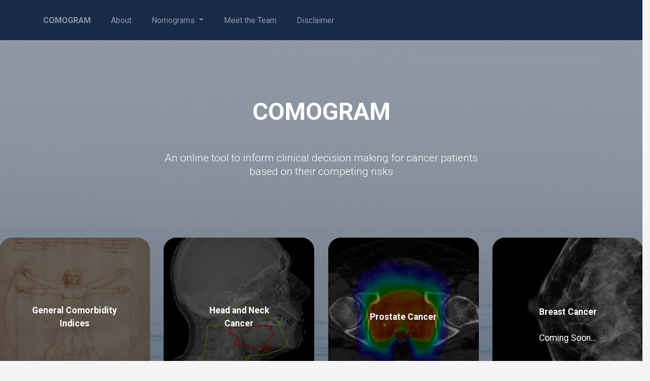

--- FILE ---
content_type: text/html
request_url: http://comogram.org/
body_size: 11134
content:
<!DOCTYPE html>
<html lang="en">

<head>
  <!-- Global site tag (gtag.js) - Google Analytics -->
  <script async src="https://www.googletagmanager.com/gtag/js?id=UA-167775833-1"></script>
  <script>
    window.dataLayer = window.dataLayer || [];
    function gtag() { dataLayer.push(arguments); }
    gtag('js', new Date());

    gtag('config', 'UA-167775833-1');
  </script>

  <meta charset="utf-8">
  <meta name="viewport" content="width=device-width, initial-scale=1, shrink-to-fit=no">
  <title>Comogram</title>
  <link href="assets/images/favicon.ico" rel="icon" />

  <link href="css/landing-page-styles.css" rel="stylesheet">
  <!-- FONTS -->
  <link href="https://fonts.googleapis.com/css?family=Roboto:300,400,500,700" rel="stylesheet">

  <!-- CSS IF ANY EDITS NEEDED USE assets/css/styles.css FILE -->
  <link rel="stylesheet" href="assets/vendor/animate/animate.min.css" type="text/css">

  <link type="text/css" href="assets/css/demo.css" rel="stylesheet">
  <link type="text/css" href="assets/css/theme.css" rel="stylesheet">
  <link type="text/css" href="assets/css/styles.css" rel="stylesheet">

  <!-- Bootstrap JS -->
  <script src="assets/vendor/jquery/jquery.min.js"></script>
  <script src="assets/vendor/popper/popper.min.js"></script>
  <script src="assets/js/bootstrap/bootstrap.min.js"></script>

  <!-- FontAwesome 5 -->
  <script src="assets/vendor/fontawesome/js/fontawesome-all.min.js" defer></script>

  <!-- Scripts Vendors -->
  <script src="assets/vendor/sticky-kit/sticky-kit.min.js"></script>
  <script src="assets/vendor/clipboard-js/clipboard.min.js"></script>
  <script src="assets/vendor/bootstrap-select/js/bootstrap-select.min.js"></script>
  <script src="assets/js/vendor/js-pdf.js"></script>
  <script src="assets/js/vendor/clipboard.min.js"></script>


  <!-- Theme JS -->
  <!-- <script src="assets/js/RISKv4.js"></script> -->
  <script src="assets/js/demo.js"></script>
  <script src="assets/js/theme.js"></script>
  <script src="assets/js/custom.js"></script>

</head>

<body>
  <nav class="navbar navbar-expand-lg navbar-dark bg-tertiary">
    <div class="container">
      <div class="row navbar-row">
        <button class="navbar-toggler" type="button" data-toggle="collapse" data-target="#navbar" aria-controls="navbar"
          aria-expanded="false" aria-label="Toggle navigation">
          <span class="navbar-toggler-icon"></span>
        </button>
        <div class="collapse navbar-collapse" id="navbarNavDropdown">
          <ul class="navbar-nav mr-auto">
            <li class="nav-item">
              <a class="nav-link" href='index.html'><b>COMOGRAM</b></a>
            </li>
            <li class="nav-item">
              <a class="nav-link" href='about.html'>About</a>
            </li>
            <li class="nav-item dropdown">
              <a class="nav-link dropdown-toggle" href="#" id="navbarDropdownMenuLink" data-toggle="dropdown"
                aria-haspopup="true" aria-expanded="true">
                Nomograms
              </a>
              <div class="dropdown-menu" aria-labelledby="navbarDropdownMenuLink">
                <a class="dropdown-item" href="gen.html">General Comorbidity Indices</a>
                <a class="dropdown-item" href="HNC.html">Head and Neck Cancer</a>
                <a class="dropdown-item" href="prostate.html">Prostate Cancer</a>
                <a class="dropdown-item" href="NRG.html">NRG HN004</a>
                <a class="dropdown-item" href="NRG-HN008.html">NRG HN008</a>
              </div>
            </li>
            <li class="nav-item">
              <a class="nav-link" href="team.html">Meet the Team</a>
            </li>
            <li class="nav-item">
              <a class="nav-link" href="disclaimer.html">Disclaimer</a>
            </li>
          </ul>
        </div><!-- / #navbar -->
      </div><!-- / .row -->
    </div><!-- /.container -->
  </nav>
  <!-- Masthead -->
  <header class="masthead text-white text-center">
    <div class="overlay"></div>
    <div class="container">
      <div class="row">
        <div class="col-xl-9 mx-auto">
          <h1 class="mb-5 text-white"><strong> COMOGRAM </strong></h1>
        </div>
      </div>
      <div class="row">
        <div class="col-md-10 col-lg-8 col-xl-7 mx-auto">
          <h4 class="text-white"> An online tool to inform clinical decision making for cancer patients based on their
            competing risks<h4><br></br>
              <!-- <div class='col-4'></div>
            <div class='col-4 justify-content-center'>
              <a href="#" class="btn btn-block btn-lg btn-primary">How to use</a>
            </div>
            <div class='col-4'></div> -->
        </div>
      </div>
    </div>


    <div class="row">

      <div class="col-xl-3 col-lg-6  col-md-6 col-sm-6 col-12 my-5 container" style=" padding:0%; height:300px;">
        <img src="img/general.png" alt="Avatar" class="image rounded-corners" style="width:300px; height:300px;">
        <img src="img/black.jpg" class="filter rounded-corners" style="width:300px; height:300px;">
        <div class="middle mt-2">
          <a href="gen.html" class="btn btn-block btn-lg btn-secondary text-white">
            <b>General Comorbidity <br> Indices</b>
          </a>
        </div>
      </div>
      <div class="col-xl-3 col-lg-6 col-md-6 col-sm-6 col-12 my-5 container" style=" padding:0%; height:300px;">
        <img src="img/hnc_img.png" alt="Avatar" class="image rounded-corners" style="width:300px; height:300px;">
        <img src="img/black.jpg" class="filter rounded-corners" style="width:300px; height:300px;">
        <div class="middle mt-2">
          <a href="hnc_splash.html" class="btn btn-block btn-lg btn-secondary text-white">
            <b>Head and Neck <br> Cancer</b>
          </a>
        </div>
        <!-- <div class="top">
              <a href="HNC.html"class="btn btn-block btn-lg btn-primary">
                <b>Head and Neck</b>
                <br />
                <u>Secondary info goes here</u>
              </a>
            </div> -->
      </div>
      <div class="col-xl-3 col-lg-6 col-md-6 col-sm-6 col-12 my-5 container" style=" padding:0%; height:300px;">
        <img src="img/prostate_img.png" alt="Avatar" class="image rounded-corners" style="width:300px; height:300px;">
        <img src="img/black.jpg" class="filter rounded-corners" style="width:300px; height:300px;">
        <div class="middle mt-2">
          <a href="prostate.html" class="btn btn-block btn-lg btn-secondary text-white"><b>Prostate Cancer</b></a>
        </div>
      </div>
      <div class="col-xl-3 col-lg-6 col-md-6 col-sm-6 col-12 my-5 container" style=" padding:0%; height:300px;">
        <img src="img/breast_img.png" alt="Avatar" class="image rounded-corners" style="width:300px; height:300px;">
        <img src="img/black.jpg" class="filter rounded-corners" style="width:300px; height:300px;">
        <div class="middle mt-4">
          <a href="#" class="btn btn-block btn-lg btn-secondary text-white"><b>Breast Cancer</b><br></br><span>Coming
              Soon...</span></a>
        </div>
      </div>
    </div>

    <div class="row">
      <div class="col-lg-3"></div>
      <div class="col-lg-3 col-12 my-5 container" style=" padding:0%; height:300px;">
        <img src="img/NRG_oncology.jpg" alt="Avatar" class="image rounded-corners" style="width:300px; height:300px;">
        <img src="img/black.jpg" class="filter rounded-corners" style="width:300px; height:300px;">
        <div class="middle">
          <a href="NRG.html" class="btn btn-block btn-lg btn-secondary text-white">NRG-HN004 <br> Trial Eligibility</a>
        </div>
      </div>
      <div class="col-lg-3 col-12 my-5 container" style=" padding:0%; height:300px;">
        <img src="img/NRG_oncology.jpg" alt="Avatar" class="image rounded-corners" style="width:300px; height:300px;">
        <img src="img/black.jpg" class="filter rounded-corners" style="width:300px; height:300px;">
        <div class="middle">
          <a href="NRG-HN008.html" class="btn btn-block btn-lg btn-secondary text-white">NRG-HN008 <br> Trial
            Eligibility</a>
        </div>
      </div>
      <div class="col-lg-3"></div>
    </div>
  </header>



  <!-- Testimonials -->
  <section class="testimonials text-center bg-light">
    <div class="container">
      <h2 class="mb-4">About </h2>
      <div class="row">
        <h5> Comogram is a web-based resource that aggregates validated models for evaluating comorbidity and competing
          risks. Our mission is to integrate comorbidity evaluation into cancer care and improve clinical decision
          making. </h5>
      </div>
    </div>
  </section>

  <!-- <div class="container mt-5">
      <h2 class="mb-4">About <a href='https://medschool.ucsd.edu/som/radiation-medicine/research/labs/mell-lab/Pages/default.aspx' target='_blank'>Mell Lab</a></h2>
      <div class="row">
        <h5>This is a description of what we do in Mell Lab. We will have another section below with people in the lab.</h5>
      </div>
    </div> -->
  <!-- Footer -->
  <footer class="footer bg-light">
    <div class="container">
      <div class="row">
        <div class="col-lg-6 h-100 text-center text-lg-left my-auto">
          <ul class="list-inline mb-2">
            <li class="list-inline-item">
              <a href="index.html">Home</a>
            </li>
            <li class="list-inline-item">&sdot;</li>
            <li class="list-inline-item">
              <a href="about.html">About</a>
            </li>
            <li class="list-inline-item">&sdot;</li>
            <li class="list-inline-item">
              <a href="team.html">Meet the Team</a>
            </li>
            <li class="list-inline-item">&sdot;</li>
            <li class="list-inline-item">
              <a href="disclaimer.html">Disclaimer</a>
            </li>
            <li class="list-inline-item">&sdot;</li>
            <li class="list-inline-item">
              <a href="mailto:lvitzthum@ucsd.edu">Contact</a>
            </li>
          </ul>
          <p class="text-muted small mb-4 mb-lg-0">&copy; Comogram 2019. All Rights Reserved.</p>
        </div>
        <p class="text-muted small mb-4 mb-lg-0 ml-3 mt-2" id="Terms"> The content contained on the Website has been
          prepared by Comogram.org as a service to its members and the Internet community and is not intended to
          constitute medical advice or opinion. Comogram.org has used reasonable efforts in collecting, preparing and
          providing quality information and material, but does not warrant or guarantee the accuracy, completeness,
          adequacy or currency of the information contained on or linked to the Website. Users of the information from
          the Website or links do so at their own risk and explicitly agree that they have sufficient professional
          training and licensure to evaluate and utilize any of the information in their professional activity.
          See our <a href='disclaimer.html'>full disclaimer</a>
        </p>
      </div>
    </div>
  </footer>
</body>

</html>

--- FILE ---
content_type: text/css
request_url: http://comogram.org/assets/css/demo.css
body_size: 6803
content:
@media (max-width: 767px){.btn-container{margin-top:2rem}}@media (max-width: 991px){.btn-container>.btn,.btn-container>.btn-group{margin-bottom:1rem}}@media (min-width: 992px){.btn-container>.btn,.btn-container>.btn-group{margin-right:1.5rem;margin-bottom:1rem}}@media (min-width: 1200px){.content:not(.content--boxed):not(.content--full){padding:0 0 0 240px}}@media (min-width: 576px) and (max-width: 1199px){.content:not(.content--boxed):not(.content--full){padding:102px 30px 0}}@media (max-width: 575px){.content:not(.content--boxed):not(.content--full){padding:87px 15px 0}}@media (min-width: 576px){.content--full{padding:102px 30px 0}}@media (max-width: 767px){.content--full{padding:87px 15px 0}}.content-inner{margin:auto;padding:30px 15px}.content-inner .example{margin-bottom:5rem}@media (max-width: 767px){.content-inner .example .btn{margin-bottom:1rem}}.header{width:100%;height:72px;color:#FFFFFF;padding:0 30px 0 2rem;z-index:10;display:flex;align-items:center;top:0;left:0;background:#FFF;border-bottom:1px solid #e9ecef}@media (max-width: 1199px){.header{position:fixed}}@media (max-width: 575px){.header{padding-left:15px;padding-right:15px}}.header::after{display:block;content:"";clear:both}.header .body-backdrop{position:absolute}.navigation-trigger{float:left;padding:2rem 2rem 2rem 2.4rem;margin-left:-2rem}.navigation-trigger:hover{cursor:pointer}.navigation-trigger.toggled .navigation-trigger-inner{transform:rotate(180deg)}.navigation-trigger.toggled .navigation-trigger-inner:before{transform:scale(1)}.navigation-trigger.toggled .navigation-trigger-line:first-child{width:12px;transform:translateX(8px) translateY(1px) rotate(45deg)}.navigation-trigger.toggled .navigation-trigger-line:last-child{width:11px;transform:translateX(8px) translateY(-1px) rotate(-45deg)}.navigation-trigger-inner,.navigation-trigger-line{width:18px;transition:all 300ms}.navigation-trigger-inner{position:relative}.navigation-trigger-inner:before{content:'';position:absolute;width:40px;height:40px;left:-11px;top:-14px;background-color:rgba(0,0,0,0.25);border-radius:50%;transition:all 300ms;transform:scale(0)}.navigation-trigger-line{height:2px;background-color:#333;display:block;position:relative}.navigation-trigger-line:not(:last-child){margin-bottom:3px}@media (min-width: 1200px){.header-brand{min-width:calc(270px - 2rem)}}.header-brand>h1{line-height:100%;font-size:1.3rem;font-weight:normal;margin:0}.header-brand>h1>a{color:#999}.header-nav .nav-link{padding:0 1rem;font-size:.765625rem;color:#adb5bd;transition:background-color 300ms}.header-nav .nav-link:hover{color:#343a40}.sidebar{width:240px;position:fixed;left:0;padding:0 0.5rem 0.5rem 1.5rem;height:100%;overflow:hidden;z-index:1050;background-color:#fff;border-right:1px solid #e9ecef}@media (max-width: 1199px){.sidebar{transition:transform 300ms, opacity 300ms}.sidebar:not(.toggled){opacity:0;transform:translate3d(-100%, 0, 0)}.sidebar.toggled{box-shadow:5px 0 10px rgba(0,0,0,0.08);opacity:1;transform:translate3d(0, 0, 0)}}.sidebar-brand{height:72px;padding:1rem 0}.sidebar-brand>h1{transform:translateY(50%);font-size:1.09375rem;font-weight:normal;margin:0}.sidebar-brand>h1>a{color:#343a40}.sidebar .scrollbar-inner>.scroll-element{margin-right:0}.sidebar--hidden{background-color:#FFFFFF;transition:transform 300ms, opacity 300ms}.sidebar--hidden:not(.toggled){opacity:0;transform:translate3d(-100%, 0, 0)}.sidebar--hidden.toggled{box-shadow:5px 0 10px rgba(0,0,0,0.08);opacity:1;transform:translate3d(0, 0, 0)}.navigation{list-style:none;padding:0;padding-bottom:4rem}.navigation .navigation-title{color:#adb5bd;font-weight:600;margin:0.875rem 0 0;padding:1rem 0rem 0.875rem}.navigation .navigation-item{color:#fff;font-weight:500}.navigation .navigation-link{display:block;padding:0.25rem 1rem;color:#495057;font-weight:500;-webkit-transition:background 0.3s, box-shadow 0.3s;transition:background 0.3s, box-shadow 0.3s;border-radius:.375rem;text-decoration:none}.navigation .navigation-link:hover,.navigation .navigation-link.active{color:#288cff}.scrollbar-inner{height:100%}.scrollbar-inner>.scroll-element{transition:opacity 300ms;margin-right:2px}.scrollbar-inner>.scroll-element.scroll-y{width:3px;right:0}.scrollbar-inner>.scroll-element.scroll-x{height:3px;bottom:0}.scrollbar-inner>.scroll-element .scroll-bar,.scrollbar-inner>.scroll-element .scroll-element_track{transition:background-color 300ms}.scrollbar-inner>.scroll-element .scroll-element_track{background-color:transparent}.scrollbar-inner:not(:hover) .scroll-element{opacity:0}.page-title{position:relative;padding-bottom:1rem;margin-bottom:1rem;border-bottom:1px solid #e9ecef}.page-title .heading{margin:0;padding:0;color:#212529}.page-title .heading a{color:#212529}@media (min-height: 600px) and (min-width: 767px){.background-image-holder[data-holder-type="hero"]{height:80vh}}.background-image-holder .holder-item{height:100%;padding:2rem 0}@media (max-width: 991px){.background-image-holder .holder-item{height:auto;padding:4rem 0}}.background-image-holder .swiper-container,.background-image-holder .container{position:relative;height:100%}.background-image-holder .swiper-container .swiper-slide .animated{opacity:0}.background-image-holder .swiper-container .swiper-slide .animated.animation-ended{opacity:1}.bg-cover{position:relative}.bg-size--cover{background-size:cover;background-repeat:no-repeat}.bg-size--contain{background-size:contain;background-repeat:no-repeat}.typeface-palette .typeface-entry{position:relative;display:block;padding:2rem;background:#fff;border:1px solid rgba(0,0,0,0.05);border-radius:.375rem}.typeface-badge{position:absolute;top:10px;right:10px}.color-palette .color-entry{position:relative;display:block;height:170px;color:#FFF;border-radius:.375rem}.color-palette .color-entry .color-code{background:#fff;color:#495057;padding:6px 10px;position:absolute;bottom:12px;right:12px}.content-docs h2[id]::before,.content-docs h3[id]::before,.content-docs h4[id]::before{content:"";display:block;height:3rem;margin-top:-3rem}.content-docs h2[id]:not(:first-child),.content-docs h3[id]:not(:first-child),.content-docs h4[id]:not(:first-child){margin-top:5rem}.content-docs h2[id],.content-docs h3[id],.content-docs h4[id]{margin-bottom:2rem}.highlight pre{padding:1.5rem;background:#f8f9fa;border:1px solid #dee2e6;border-radius:.375rem}.code-example{margin:2rem 0}.code-clipboard{position:relative}.btn-clipboard{position:absolute;top:.5rem;right:.5rem;z-index:10;display:block;padding:.25rem .5rem;font-size:75%;color:#818a91;cursor:pointer;background-color:transparent;border:0;border-radius:.25rem}.btn-clipboard:hover{color:#fff;background-color:#027de7}.toc-entry{display:block}.toc-entry a{display:block;padding:.125rem 1.5rem;color:#99979c}.toc-entry a:hover{color:#007bff;text-decoration:none}


--- FILE ---
content_type: text/css
request_url: http://comogram.org/assets/css/theme.css
body_size: 251281
content:
:root {
  --blue: #3369d6;
  --indigo: #5603ad;
  --purple: #801096;
  --pink: #e36397;
  --red: #f03;
  --orange: #ff3b00;
  --yellow: #ffd600;
  --green: #00c759;
  --teal: #ffcd00;
  --cyan: #2bffc6;
  --white: #fff;
  --gray: #6c757d;
  --gray-dark: #343a40;
  --light: #dee2e6;
  --lighter: #f8f9fa;
  --primary: #006a96;
  --secondary: #e8f2ff;
  --success: #00c759;
  --info: #ffcd00;
  --warning: #ff3b00;
  --danger: #f03;
  --light: #e9ecef;
  --dark: #343a40;
  --tertiary: #182b49;
  --breakpoint-xs: 0;
  --breakpoint-sm: 576px;
  --breakpoint-md: 768px;
  --breakpoint-lg: 992px;
  --breakpoint-xl: 1200px;
  --font-family-sans-serif: -apple-system, BlinkMacSystemFont, "Segoe UI",
    Roboto, "Helvetica Neue", Arial, sans-serif, "Apple Color Emoji",
    "Segoe UI Emoji", "Segoe UI Symbol";
  --font-family-monospace: SFMono-Regular, Menlo, Monaco, Consolas,
    "Liberation Mono", "Courier New", monospace;
}
*,
*::before,
*::after {
  box-sizing: border-box;
}
html {
  font-family: sans-serif;
  line-height: 1.15;
  -webkit-text-size-adjust: 100%;
  -ms-text-size-adjust: 100%;
  -ms-overflow-style: scrollbar;
  -webkit-tap-highlight-color: transparent;
}
@-ms-viewport {
  width: device-width;
}
article,
aside,
dialog,
figcaption,
figure,
footer,
header,
hgroup,
main,
nav,
section {
  display: block;
}
body {
  margin: 0;
  font-family: "Nunito", sans-serif;
  font-size: 0.875rem;
  font-weight: 400;
  line-height: 1.6;
  color: #495057;
  text-align: left;
  background-color: #fff;
}
[tabindex="-1"]:focus {
  outline: 0 !important;
}
hr {
  box-sizing: content-box;
  height: 0;
  overflow: visible;
}
h1,
h2,
h3,
h4,
h5,
h6 {
  margin-top: 0;
  margin-bottom: 0.5rem;
}
p {
  margin-top: 0;
  margin-bottom: 1rem;
}
abbr[title],
abbr[data-original-title] {
  text-decoration: underline;
  text-decoration: underline dotted;
  cursor: help;
  border-bottom: 0;
}
address {
  margin-bottom: 1rem;
  font-style: normal;
  line-height: inherit;
}
ol,
ul,
dl {
  margin-top: 0;
  margin-bottom: 1rem;
}
ol ol,
ul ul,
ol ul,
ul ol {
  margin-bottom: 0;
}
dt {
  font-weight: 600;
}
dd {
  margin-bottom: 0.5rem;
  margin-left: 0;
}
blockquote {
  margin: 0 0 1rem;
}
dfn {
  font-style: italic;
}
b,
strong {
  font-weight: bolder;
}
small {
  font-size: 80%;
}
sub,
sup {
  position: relative;
  font-size: 75%;
  line-height: 0;
  vertical-align: baseline;
}
sub {
  bottom: -0.25em;
}
sup {
  top: -0.5em;
}
a {
  color: #006a96;
  text-decoration: none;
  background-color: transparent;
  -webkit-text-decoration-skip: objects;
}
a:hover {
  color: #0066db;
  text-decoration: unone;
}
a:not([href]):not([tabindex]) {
  color: inherit;
  text-decoration: none;
}
a:not([href]):not([tabindex]):hover,
a:not([href]):not([tabindex]):focus {
  color: inherit;
  text-decoration: none;
}
a:not([href]):not([tabindex]):focus {
  outline: 0;
}
pre,
code,
kbd,
samp {
  font-family: monospace, monospace;
  font-size: 1em;
}
pre {
  margin-top: 0;
  margin-bottom: 1rem;
  overflow: auto;
  -ms-overflow-style: scrollbar;
}
figure {
  margin: 0 0 1rem;
}
img {
  vertical-align: middle;
  border-style: none;
}
svg:not(:root) {
  overflow: hidden;
}
table {
  border-collapse: collapse;
}
caption {
  padding-top: 0.75rem;
  padding-bottom: 0.75rem;
  color: #adb5bd;
  text-align: left;
  caption-side: bottom;
}
th {
  text-align: inherit;
}
label {
  display: inline-block;
  margin-bottom: 0.5rem;
}
button {
  border-radius: 0;
}
button:focus {
  outline: 1px dotted;
  outline: 5px auto -webkit-focus-ring-color;
}
input,
button,
select,
optgroup,
textarea {
  margin: 0;
  font-family: inherit;
  font-size: inherit;
  line-height: inherit;
}
button,
input {
  overflow: visible;
}
button,
select {
  text-transform: none;
}
button,
html [type="button"],
[type="reset"],
[type="submit"] {
  -webkit-appearance: button;
}
button::-moz-focus-inner,
[type="button"]::-moz-focus-inner,
[type="reset"]::-moz-focus-inner,
[type="submit"]::-moz-focus-inner {
  padding: 0;
  border-style: none;
}
input[type="radio"],
input[type="checkbox"] {
  box-sizing: border-box;
  padding: 0;
}
input[type="date"],
input[type="time"],
input[type="datetime-local"],
input[type="month"] {
  -webkit-appearance: listbox;
}
textarea {
  overflow: auto;
  resize: vertical;
}
fieldset {
  min-width: 0;
  padding: 0;
  margin: 0;
  border: 0;
}
legend {
  display: block;
  width: 100%;
  max-width: 100%;
  padding: 0;
  margin-bottom: 0.5rem;
  font-size: 1.5rem;
  line-height: inherit;
  color: inherit;
  white-space: normal;
}
progress {
  vertical-align: baseline;
}
[type="number"]::-webkit-inner-spin-button,
[type="number"]::-webkit-outer-spin-button {
  height: auto;
}
[type="search"] {
  outline-offset: -2px;
  -webkit-appearance: none;
}
[type="search"]::-webkit-search-cancel-button,
[type="search"]::-webkit-search-decoration {
  -webkit-appearance: none;
}
::-webkit-file-upload-button {
  font: inherit;
  -webkit-appearance: button;
}
output {
  display: inline-block;
}
summary {
  display: list-item;
  cursor: pointer;
}
template {
  display: none;
}
[hidden] {
  display: none !important;
}
h1,
h2,
h3,
h4,
h5,
h6,
.h1,
.h2,
.h3,
.h4,
.h5,
.h6 {
  margin-bottom: 0.5rem;
  font-family: inherit;
  font-weight: 600;
  line-height: 1.3;
  color: #343a40;
}
h1,
.h1 {
  font-size: 2.1875rem;
}
h2,
.h2 {
  font-size: 1.75rem;
}
h3,
.h3 {
  font-size: 1.53125rem;
}
h4,
.h4 {
  font-size: 1.3125rem;
}
h5,
.h5 {
  font-size: 1.09375rem;
}
h6,
.h6 {
  font-size: 0.875rem;
}
.lead {
  font-size: 1.09375rem;
  font-weight: 300;
}
.display-1 {
  font-size: 6rem;
  font-weight: 300;
  line-height: 1.3;
}
.display-2 {
  font-size: 5.5rem;
  font-weight: 300;
  line-height: 1.3;
}
.display-3 {
  font-size: 4.5rem;
  font-weight: 300;
  line-height: 1.3;
}
.display-4 {
  font-size: 3.5rem;
  font-weight: 300;
  line-height: 1.3;
}
hr {
  margin-top: 1rem;
  margin-bottom: 1rem;
  border: 0;
  border-top: 0.0625rem solid rgba(0, 0, 0, 0.1);
}
small,
.small {
  font-size: 80%;
  font-weight: 400;
}
mark,
.mark {
  padding: 0.2em;
  background-color: #fcf8e3;
}
.list-unstyled {
  padding-left: 0;
  list-style: none;
}
.list-inline {
  padding-left: 0;
  list-style: none;
}
.list-inline-item {
  display: inline-block;
}
.list-inline-item:not(:last-child) {
  margin-right: 0.5rem;
}
.initialism {
  font-size: 90%;
  text-transform: uppercase;
}
.blockquote {
  margin-bottom: 1rem;
  font-size: 1.09375rem;
}
.blockquote-footer {
  display: block;
  font-size: 80%;
  color: #6c757d;
}
.blockquote-footer::before {
  content: "\2014 \00A0";
}
.img-fluid {
  max-width: 100%;
  height: auto;
}
.img-thumbnail {
  padding: 0.25rem;
  background-color: #fff;
  border: 0.0625rem solid #dee2e6;
  border-radius: 0.375rem;
  box-shadow: 0 1px 2px rgba(0, 0, 0, 0.075);
  max-width: 100%;
  height: auto;
}
.figure {
  display: inline-block;
}
.figure-img {
  margin-bottom: 0.5rem;
  line-height: 1;
}
.figure-caption {
  font-size: 90%;
  color: #6c757d;
}
code,
kbd,
pre,
samp {
  font-family: SFMono-Regular, Menlo, Monaco, Consolas, "Liberation Mono",
    "Courier New", monospace;
}
code {
  font-size: 87.5%;
  color: #e36397;
  word-break: break-word;
}
a > code {
  color: inherit;
}
kbd {
  padding: 0.2rem 0.4rem;
  font-size: 87.5%;
  color: #fff;
  background-color: #212529;
  border-radius: 0.25rem;
  box-shadow: inset 0 -0.1rem 0 rgba(0, 0, 0, 0.25);
}
kbd kbd {
  padding: 0;
  font-size: 100%;
  font-weight: 600;
  box-shadow: none;
}
pre {
  display: block;
  font-size: 87.5%;
  color: #212529;
}
pre code {
  font-size: inherit;
  color: inherit;
  word-break: normal;
}
.pre-scrollable {
  max-height: 340px;
  overflow-y: scroll;
}
.container {
  width: 100%;
  padding-right: 15px;
  padding-left: 15px;
  margin-right: auto;
  margin-left: auto;
}
@media (min-width: 576px) {
  .container {
    max-width: 540px;
  }
}
@media (min-width: 768px) {
  .container {
    max-width: 720px;
  }
}
@media (min-width: 992px) {
  .container {
    max-width: 1140px;
  }
}
@media (min-width: 1200px) {
  .container {
    max-width: 1140px;
  }
}
.container-fluid {
  width: 100%;
  padding-right: 15px;
  padding-left: 15px;
  margin-right: auto;
  margin-left: auto;
}
.row {
  display: flex;
  flex-wrap: wrap;
  margin-right: -15px;
  margin-left: -15px;
}
.no-gutters {
  margin-right: 0;
  margin-left: 0;
}
.no-gutters > .col,
.no-gutters > [class*="col-"] {
  padding-right: 0;
  padding-left: 0;
}
.col-1,
.col-2,
.col-3,
.col-4,
.col-5,
.col-6,
.col-7,
.col-8,
.col-9,
.col-10,
.col-11,
.col-12,
.col,
.col-auto,
.col-sm-1,
.col-sm-2,
.col-sm-3,
.col-sm-4,
.col-sm-5,
.col-sm-6,
.col-sm-7,
.col-sm-8,
.col-sm-9,
.col-sm-10,
.col-sm-11,
.col-sm-12,
.col-sm,
.col-sm-auto,
.col-md-1,
.col-md-2,
.col-md-3,
.col-md-4,
.col-md-5,
.col-md-6,
.col-md-7,
.col-md-8,
.col-md-9,
.col-md-10,
.col-md-11,
.col-md-12,
.col-md,
.col-md-auto,
.col-lg-1,
.col-lg-2,
.col-lg-3,
.col-lg-4,
.col-lg-5,
.col-lg-6,
.col-lg-7,
.col-lg-8,
.col-lg-9,
.col-lg-10,
.col-lg-11,
.col-lg-12,
.col-lg,
.col-lg-auto,
.col-xl-1,
.col-xl-2,
.col-xl-3,
.col-xl-4,
.col-xl-5,
.col-xl-6,
.col-xl-7,
.col-xl-8,
.col-xl-9,
.col-xl-10,
.col-xl-11,
.col-xl-12,
.col-xl,
.col-xl-auto {
  position: relative;
  width: 100%;
  min-height: 1px;
  padding-right: 15px;
  padding-left: 15px;
}
.col {
  flex-basis: 0;
  flex-grow: 1;
  max-width: 100%;
}
.col-auto {
  flex: 0 0 auto;
  width: auto;
  max-width: none;
}
.col-1 {
  flex: 0 0 8.3333333333%;
  max-width: 8.3333333333%;
}
.col-2 {
  flex: 0 0 16.6666666667%;
  max-width: 16.6666666667%;
}
.col-3 {
  flex: 0 0 25%;
  max-width: 25%;
}
.col-4 {
  flex: 0 0 33.3333333333%;
  max-width: 33.3333333333%;
}
.col-5 {
  flex: 0 0 41.6666666667%;
  max-width: 41.6666666667%;
}
.col-6 {
  flex: 0 0 50%;
  max-width: 50%;
}
.col-7 {
  flex: 0 0 58.3333333333%;
  max-width: 58.3333333333%;
}
.col-8 {
  flex: 0 0 66.6666666667%;
  max-width: 66.6666666667%;
}
.col-9 {
  flex: 0 0 75%;
  max-width: 75%;
}
.col-10 {
  flex: 0 0 83.3333333333%;
  max-width: 83.3333333333%;
}
.col-11 {
  flex: 0 0 91.6666666667%;
  max-width: 91.6666666667%;
}
.col-12 {
  flex: 0 0 100%;
  max-width: 100%;
}
.order-first {
  order: -1;
}
.order-last {
  order: 13;
}
.order-0 {
  order: 0;
}
.order-1 {
  order: 1;
}
.order-2 {
  order: 2;
}
.order-3 {
  order: 3;
}
.order-4 {
  order: 4;
}
.order-5 {
  order: 5;
}
.order-6 {
  order: 6;
}
.order-7 {
  order: 7;
}
.order-8 {
  order: 8;
}
.order-9 {
  order: 9;
}
.order-10 {
  order: 10;
}
.order-11 {
  order: 11;
}
.order-12 {
  order: 12;
}
.offset-1 {
  margin-left: 8.3333333333%;
}
.offset-2 {
  margin-left: 16.6666666667%;
}
.offset-3 {
  margin-left: 25%;
}
.offset-4 {
  margin-left: 33.3333333333%;
}
.offset-5 {
  margin-left: 41.6666666667%;
}
.offset-6 {
  margin-left: 50%;
}
.offset-7 {
  margin-left: 58.3333333333%;
}
.offset-8 {
  margin-left: 66.6666666667%;
}
.offset-9 {
  margin-left: 75%;
}
.offset-10 {
  margin-left: 83.3333333333%;
}
.offset-11 {
  margin-left: 91.6666666667%;
}
@media (min-width: 576px) {
  .col-sm {
    flex-basis: 0;
    flex-grow: 1;
    max-width: 100%;
  }
  .col-sm-auto {
    flex: 0 0 auto;
    width: auto;
    max-width: none;
  }
  .col-sm-1 {
    flex: 0 0 8.3333333333%;
    max-width: 8.3333333333%;
  }
  .col-sm-2 {
    flex: 0 0 16.6666666667%;
    max-width: 16.6666666667%;
  }
  .col-sm-3 {
    flex: 0 0 25%;
    max-width: 25%;
  }
  .col-sm-4 {
    flex: 0 0 33.3333333333%;
    max-width: 33.3333333333%;
  }
  .col-sm-5 {
    flex: 0 0 41.6666666667%;
    max-width: 41.6666666667%;
  }
  .col-sm-6 {
    flex: 0 0 50%;
    max-width: 50%;
  }
  .col-sm-7 {
    flex: 0 0 58.3333333333%;
    max-width: 58.3333333333%;
  }
  .col-sm-8 {
    flex: 0 0 66.6666666667%;
    max-width: 66.6666666667%;
  }
  .col-sm-9 {
    flex: 0 0 75%;
    max-width: 75%;
  }
  .col-sm-10 {
    flex: 0 0 83.3333333333%;
    max-width: 83.3333333333%;
  }
  .col-sm-11 {
    flex: 0 0 91.6666666667%;
    max-width: 91.6666666667%;
  }
  .col-sm-12 {
    flex: 0 0 100%;
    max-width: 100%;
  }
  .order-sm-first {
    order: -1;
  }
  .order-sm-last {
    order: 13;
  }
  .order-sm-0 {
    order: 0;
  }
  .order-sm-1 {
    order: 1;
  }
  .order-sm-2 {
    order: 2;
  }
  .order-sm-3 {
    order: 3;
  }
  .order-sm-4 {
    order: 4;
  }
  .order-sm-5 {
    order: 5;
  }
  .order-sm-6 {
    order: 6;
  }
  .order-sm-7 {
    order: 7;
  }
  .order-sm-8 {
    order: 8;
  }
  .order-sm-9 {
    order: 9;
  }
  .order-sm-10 {
    order: 10;
  }
  .order-sm-11 {
    order: 11;
  }
  .order-sm-12 {
    order: 12;
  }
  .offset-sm-0 {
    margin-left: 0;
  }
  .offset-sm-1 {
    margin-left: 8.3333333333%;
  }
  .offset-sm-2 {
    margin-left: 16.6666666667%;
  }
  .offset-sm-3 {
    margin-left: 25%;
  }
  .offset-sm-4 {
    margin-left: 33.3333333333%;
  }
  .offset-sm-5 {
    margin-left: 41.6666666667%;
  }
  .offset-sm-6 {
    margin-left: 50%;
  }
  .offset-sm-7 {
    margin-left: 58.3333333333%;
  }
  .offset-sm-8 {
    margin-left: 66.6666666667%;
  }
  .offset-sm-9 {
    margin-left: 75%;
  }
  .offset-sm-10 {
    margin-left: 83.3333333333%;
  }
  .offset-sm-11 {
    margin-left: 91.6666666667%;
  }
}
@media (min-width: 768px) {
  .col-md {
    flex-basis: 0;
    flex-grow: 1;
    max-width: 100%;
  }
  .col-md-auto {
    flex: 0 0 auto;
    width: auto;
    max-width: none;
  }
  .col-md-1 {
    flex: 0 0 8.3333333333%;
    max-width: 8.3333333333%;
  }
  .col-md-2 {
    flex: 0 0 16.6666666667%;
    max-width: 16.6666666667%;
  }
  .col-md-3 {
    flex: 0 0 25%;
    max-width: 25%;
  }
  .col-md-4 {
    flex: 0 0 33.3333333333%;
    max-width: 33.3333333333%;
  }
  .col-md-5 {
    flex: 0 0 41.6666666667%;
    max-width: 41.6666666667%;
  }
  .col-md-6 {
    flex: 0 0 50%;
    max-width: 50%;
  }
  .col-md-7 {
    flex: 0 0 58.3333333333%;
    max-width: 58.3333333333%;
  }
  .col-md-8 {
    flex: 0 0 66.6666666667%;
    max-width: 66.6666666667%;
  }
  .col-md-9 {
    flex: 0 0 75%;
    max-width: 75%;
  }
  .col-md-10 {
    flex: 0 0 83.3333333333%;
    max-width: 83.3333333333%;
  }
  .col-md-11 {
    flex: 0 0 91.6666666667%;
    max-width: 91.6666666667%;
  }
  .col-md-12 {
    flex: 0 0 100%;
    max-width: 100%;
  }
  .order-md-first {
    order: -1;
  }
  .order-md-last {
    order: 13;
  }
  .order-md-0 {
    order: 0;
  }
  .order-md-1 {
    order: 1;
  }
  .order-md-2 {
    order: 2;
  }
  .order-md-3 {
    order: 3;
  }
  .order-md-4 {
    order: 4;
  }
  .order-md-5 {
    order: 5;
  }
  .order-md-6 {
    order: 6;
  }
  .order-md-7 {
    order: 7;
  }
  .order-md-8 {
    order: 8;
  }
  .order-md-9 {
    order: 9;
  }
  .order-md-10 {
    order: 10;
  }
  .order-md-11 {
    order: 11;
  }
  .order-md-12 {
    order: 12;
  }
  .offset-md-0 {
    margin-left: 0;
  }
  .offset-md-1 {
    margin-left: 8.3333333333%;
  }
  .offset-md-2 {
    margin-left: 16.6666666667%;
  }
  .offset-md-3 {
    margin-left: 25%;
  }
  .offset-md-4 {
    margin-left: 33.3333333333%;
  }
  .offset-md-5 {
    margin-left: 41.6666666667%;
  }
  .offset-md-6 {
    margin-left: 50%;
  }
  .offset-md-7 {
    margin-left: 58.3333333333%;
  }
  .offset-md-8 {
    margin-left: 66.6666666667%;
  }
  .offset-md-9 {
    margin-left: 75%;
  }
  .offset-md-10 {
    margin-left: 83.3333333333%;
  }
  .offset-md-11 {
    margin-left: 91.6666666667%;
  }
}
@media (min-width: 992px) {
  .col-lg {
    flex-basis: 0;
    flex-grow: 1;
    max-width: 100%;
  }
  .col-lg-auto {
    flex: 0 0 auto;
    width: auto;
    max-width: none;
  }
  .col-lg-1 {
    flex: 0 0 8.3333333333%;
    max-width: 8.3333333333%;
  }
  .col-lg-2 {
    flex: 0 0 16.6666666667%;
    max-width: 16.6666666667%;
  }
  .col-lg-3 {
    flex: 0 0 25%;
    max-width: 25%;
  }
  .col-lg-4 {
    flex: 0 0 33.3333333333%;
    max-width: 33.3333333333%;
  }
  .col-lg-5 {
    flex: 0 0 41.6666666667%;
    max-width: 41.6666666667%;
  }
  .col-lg-6 {
    flex: 0 0 50%;
    max-width: 50%;
  }
  .col-lg-7 {
    flex: 0 0 58.3333333333%;
    max-width: 58.3333333333%;
  }
  .col-lg-8 {
    flex: 0 0 66.6666666667%;
    max-width: 66.6666666667%;
  }
  .col-lg-9 {
    flex: 0 0 75%;
    max-width: 75%;
  }
  .col-lg-10 {
    flex: 0 0 83.3333333333%;
    max-width: 83.3333333333%;
  }
  .col-lg-11 {
    flex: 0 0 91.6666666667%;
    max-width: 91.6666666667%;
  }
  .col-lg-12 {
    flex: 0 0 100%;
    max-width: 100%;
  }
  .order-lg-first {
    order: -1;
  }
  .order-lg-last {
    order: 13;
  }
  .order-lg-0 {
    order: 0;
  }
  .order-lg-1 {
    order: 1;
  }
  .order-lg-2 {
    order: 2;
  }
  .order-lg-3 {
    order: 3;
  }
  .order-lg-4 {
    order: 4;
  }
  .order-lg-5 {
    order: 5;
  }
  .order-lg-6 {
    order: 6;
  }
  .order-lg-7 {
    order: 7;
  }
  .order-lg-8 {
    order: 8;
  }
  .order-lg-9 {
    order: 9;
  }
  .order-lg-10 {
    order: 10;
  }
  .order-lg-11 {
    order: 11;
  }
  .order-lg-12 {
    order: 12;
  }
  .offset-lg-0 {
    margin-left: 0;
  }
  .offset-lg-1 {
    margin-left: 8.3333333333%;
  }
  .offset-lg-2 {
    margin-left: 16.6666666667%;
  }
  .offset-lg-3 {
    margin-left: 25%;
  }
  .offset-lg-4 {
    margin-left: 33.3333333333%;
  }
  .offset-lg-5 {
    margin-left: 41.6666666667%;
  }
  .offset-lg-6 {
    margin-left: 50%;
  }
  .offset-lg-7 {
    margin-left: 58.3333333333%;
  }
  .offset-lg-8 {
    margin-left: 66.6666666667%;
  }
  .offset-lg-9 {
    margin-left: 75%;
  }
  .offset-lg-10 {
    margin-left: 83.3333333333%;
  }
  .offset-lg-11 {
    margin-left: 91.6666666667%;
  }
}
@media (min-width: 1200px) {
  .col-xl {
    flex-basis: 0;
    flex-grow: 1;
    max-width: 100%;
  }
  .col-xl-auto {
    flex: 0 0 auto;
    width: auto;
    max-width: none;
  }
  .col-xl-1 {
    flex: 0 0 8.3333333333%;
    max-width: 8.3333333333%;
  }
  .col-xl-2 {
    flex: 0 0 16.6666666667%;
    max-width: 16.6666666667%;
  }
  .col-xl-3 {
    flex: 0 0 25%;
    max-width: 25%;
  }
  .col-xl-4 {
    flex: 0 0 33.3333333333%;
    max-width: 33.3333333333%;
  }
  .col-xl-5 {
    flex: 0 0 41.6666666667%;
    max-width: 41.6666666667%;
  }
  .col-xl-6 {
    flex: 0 0 50%;
    max-width: 50%;
  }
  .col-xl-7 {
    flex: 0 0 58.3333333333%;
    max-width: 58.3333333333%;
  }
  .col-xl-8 {
    flex: 0 0 66.6666666667%;
    max-width: 66.6666666667%;
  }
  .col-xl-9 {
    flex: 0 0 75%;
    max-width: 75%;
  }
  .col-xl-10 {
    flex: 0 0 83.3333333333%;
    max-width: 83.3333333333%;
  }
  .col-xl-11 {
    flex: 0 0 91.6666666667%;
    max-width: 91.6666666667%;
  }
  .col-xl-12 {
    flex: 0 0 100%;
    max-width: 100%;
  }
  .order-xl-first {
    order: -1;
  }
  .order-xl-last {
    order: 13;
  }
  .order-xl-0 {
    order: 0;
  }
  .order-xl-1 {
    order: 1;
  }
  .order-xl-2 {
    order: 2;
  }
  .order-xl-3 {
    order: 3;
  }
  .order-xl-4 {
    order: 4;
  }
  .order-xl-5 {
    order: 5;
  }
  .order-xl-6 {
    order: 6;
  }
  .order-xl-7 {
    order: 7;
  }
  .order-xl-8 {
    order: 8;
  }
  .order-xl-9 {
    order: 9;
  }
  .order-xl-10 {
    order: 10;
  }
  .order-xl-11 {
    order: 11;
  }
  .order-xl-12 {
    order: 12;
  }
  .offset-xl-0 {
    margin-left: 0;
  }
  .offset-xl-1 {
    margin-left: 8.3333333333%;
  }
  .offset-xl-2 {
    margin-left: 16.6666666667%;
  }
  .offset-xl-3 {
    margin-left: 25%;
  }
  .offset-xl-4 {
    margin-left: 33.3333333333%;
  }
  .offset-xl-5 {
    margin-left: 41.6666666667%;
  }
  .offset-xl-6 {
    margin-left: 50%;
  }
  .offset-xl-7 {
    margin-left: 58.3333333333%;
  }
  .offset-xl-8 {
    margin-left: 66.6666666667%;
  }
  .offset-xl-9 {
    margin-left: 75%;
  }
  .offset-xl-10 {
    margin-left: 83.3333333333%;
  }
  .offset-xl-11 {
    margin-left: 91.6666666667%;
  }
}
.table {
  width: 100%;
  max-width: 100%;
  margin-bottom: 1rem;
  background-color: transparent;
}
.table th,
.table td {
  padding: 0.75rem;
  vertical-align: top;
  border-top: 0.0625rem solid #dee2e6;
}
.table thead th {
  vertical-align: bottom;
  border-bottom: 0.125rem solid #dee2e6;
}
.table tbody + tbody {
  border-top: 0.125rem solid #dee2e6;
}
.table .table {
  background-color: #fff;
}
.table-sm th,
.table-sm td {
  padding: 0.3rem;
}
.table-bordered {
  border: 0.0625rem solid #dee2e6;
}
.table-bordered th,
.table-bordered td {
  border: 0.0625rem solid #dee2e6;
}
.table-bordered thead th,
.table-bordered thead td {
  border-bottom-width: 0.125rem;
}
.table-striped tbody tr:nth-of-type(odd) {
  background-color: rgba(0, 0, 0, 0.05);
}
.table-hover tbody tr:hover {
  background-color: rgba(0, 0, 0, 0.075);
}
.table-primary,
.table-primary > th,
.table-primary > td {
  background-color: #c3dfff;
}
.table-hover .table-primary:hover {
  background-color: #aad1ff;
}
.table-hover .table-primary:hover > td,
.table-hover .table-primary:hover > th {
  background-color: #aad1ff;
}
.table-secondary,
.table-secondary > th,
.table-secondary > td {
  background-color: #f9fbff;
}
.table-hover .table-secondary:hover {
  background-color: #e0eaff;
}
.table-hover .table-secondary:hover > td,
.table-hover .table-secondary:hover > th {
  background-color: #e0eaff;
}
.table-success,
.table-success > th,
.table-success > td {
  background-color: #b8efd1;
}
.table-hover .table-success:hover {
  background-color: #a3eac4;
}
.table-hover .table-success:hover > td,
.table-hover .table-success:hover > th {
  background-color: #a3eac4;
}
.table-info,
.table-info > th,
.table-info > td {
  background-color: #d8f9fb;
}
.table-hover .table-info:hover {
  background-color: #c1f5f9;
}
.table-hover .table-info:hover > td,
.table-hover .table-info:hover > th {
  background-color: #c1f5f9;
}
.table-warning,
.table-warning > th,
.table-warning > td {
  background-color: #ffc8b8;
}
.table-hover .table-warning:hover {
  background-color: #ffb49f;
}
.table-hover .table-warning:hover > td,
.table-hover .table-warning:hover > th {
  background-color: #ffb49f;
}
.table-danger,
.table-danger > th,
.table-danger > td {
  background-color: #ffb8c6;
}
.table-hover .table-danger:hover {
  background-color: #ff9fb2;
}
.table-hover .table-danger:hover > td,
.table-hover .table-danger:hover > th {
  background-color: #ff9fb2;
}
.table-light,
.table-light > th,
.table-light > td {
  background-color: #f9fafb;
}
.table-hover .table-light:hover {
  background-color: #eaedf1;
}
.table-hover .table-light:hover > td,
.table-hover .table-light:hover > th {
  background-color: #eaedf1;
}
.table-dark,
.table-dark > th,
.table-dark > td {
  background-color: #c6c8ca;
}
.table-hover .table-dark:hover {
  background-color: #b9bbbe;
}
.table-hover .table-dark:hover > td,
.table-hover .table-dark:hover > th {
  background-color: #b9bbbe;
}
.table-tertiary,
.table-tertiary > th,
.table-tertiary > td {
  background-color: #bfc4c9;
}
.table-hover .table-tertiary:hover {
  background-color: #b1b7bd;
}
.table-hover .table-tertiary:hover > td,
.table-hover .table-tertiary:hover > th {
  background-color: #b1b7bd;
}
.table-active,
.table-active > th,
.table-active > td {
  background-color: rgba(0, 0, 0, 0.075);
}
.table-hover .table-active:hover {
  background-color: rgba(0, 0, 0, 0.075);
}
.table-hover .table-active:hover > td,
.table-hover .table-active:hover > th {
  background-color: rgba(0, 0, 0, 0.075);
}
.table .thead-dark th {
  color: #fff;
  background-color: #212529;
  border-color: #32383e;
}
.table .thead-light th {
  color: #495057;
  background-color: #e9ecef;
  border-color: #dee2e6;
}
.table-dark {
  color: #fff;
  background-color: #212529;
}
.table-dark th,
.table-dark td,
.table-dark thead th {
  border-color: #32383e;
}
.table-dark.table-bordered {
  border: 0;
}
.table-dark.table-striped tbody tr:nth-of-type(odd) {
  background-color: rgba(255, 255, 255, 0.05);
}
.table-dark.table-hover tbody tr:hover {
  background-color: rgba(255, 255, 255, 0.075);
}
@media (max-width: 575.98px) {
  .table-responsive-sm {
    display: block;
    width: 100%;
    overflow-x: auto;
    -webkit-overflow-scrolling: touch;
    -ms-overflow-style: -ms-autohiding-scrollbar;
  }
  .table-responsive-sm > .table-bordered {
    border: 0;
  }
}
@media (max-width: 767.98px) {
  .table-responsive-md {
    display: block;
    width: 100%;
    overflow-x: auto;
    -webkit-overflow-scrolling: touch;
    -ms-overflow-style: -ms-autohiding-scrollbar;
  }
  .table-responsive-md > .table-bordered {
    border: 0;
  }
}
@media (max-width: 991.98px) {
  .table-responsive-lg {
    display: block;
    width: 100%;
    overflow-x: auto;
    -webkit-overflow-scrolling: touch;
    -ms-overflow-style: -ms-autohiding-scrollbar;
  }
  .table-responsive-lg > .table-bordered {
    border: 0;
  }
}
@media (max-width: 1199.98px) {
  .table-responsive-xl {
    display: block;
    width: 100%;
    overflow-x: auto;
    -webkit-overflow-scrolling: touch;
    -ms-overflow-style: -ms-autohiding-scrollbar;
  }
  .table-responsive-xl > .table-bordered {
    border: 0;
  }
}
.table-responsive {
  display: block;
  width: 100%;
  overflow-x: auto;
  -webkit-overflow-scrolling: touch;
  -ms-overflow-style: -ms-autohiding-scrollbar;
}
.table-responsive > .table-bordered {
  border: 0;
}
.form-control {
  display: block;
  width: 100%;
  padding: 0.75rem 1rem;
  font-size: 0.875rem;
  line-height: 1.6;
  color: #495057;
  background-color: #fff;
  background-clip: padding-box;
  border: 0.0625rem solid #ced4da;
  border-radius: 0.375rem;
  box-shadow: none;
  transition: all 0.2s ease-in-out;
}
.form-control::-ms-expand {
  background-color: transparent;
  border: 0;
}
.form-control:focus {
  color: #495057;
  background-color: #f8f9fa;
  border-color: #ced4da;
  outline: 0;
  box-shadow: none, 0 4px 10px 0 rgba(0, 0, 0, 0.04);
}
.form-control::placeholder {
  color: #6c757d;
  opacity: 1;
}
.form-control:disabled,
.form-control[readonly] {
  background-color: #e9ecef;
  opacity: 1;
}
select.form-control:not([size]):not([multiple]) {
  height: calc(2.9rem + 0.125rem);
}
select.form-control:focus::-ms-value {
  color: #495057;
  background-color: #fff;
}
.form-control-file,
.form-control-range {
  display: block;
  width: 100%;
}
.col-form-label {
  padding-top: calc(0.75rem + 0.0625rem);
  padding-bottom: calc(0.75rem + 0.0625rem);
  margin-bottom: 0;
  font-size: inherit;
  line-height: 1.6;
}
.col-form-label-lg {
  padding-top: calc(0.95rem + 0.0625rem);
  padding-bottom: calc(0.95rem + 0.0625rem);
  font-size: 1.09375rem;
  line-height: 1.5;
}
.col-form-label-sm {
  padding-top: calc(0.55rem + 0.0625rem);
  padding-bottom: calc(0.55rem + 0.0625rem);
  font-size: 0.765625rem;
  line-height: 1.5;
}
.form-control-plaintext {
  display: block;
  width: 100%;
  padding-top: 0.75rem;
  padding-bottom: 0.75rem;
  margin-bottom: 0;
  line-height: 1.6;
  background-color: transparent;
  border: solid transparent;
  border-width: 0.0625rem 0;
}
.form-control-plaintext.form-control-sm,
.input-group-sm > .form-control-plaintext.form-control,
.input-group-sm
  > .input-group-prepend
  > .form-control-plaintext.input-group-text,
.input-group-sm
  > .input-group-append
  > .form-control-plaintext.input-group-text,
.input-group-sm > .input-group-prepend > .form-control-plaintext.btn,
.input-group-sm > .input-group-append > .form-control-plaintext.btn,
.form-control-plaintext.form-control-lg,
.input-group-lg > .form-control-plaintext.form-control,
.input-group-lg
  > .input-group-prepend
  > .form-control-plaintext.input-group-text,
.input-group-lg
  > .input-group-append
  > .form-control-plaintext.input-group-text,
.input-group-lg > .input-group-prepend > .form-control-plaintext.btn,
.input-group-lg > .input-group-append > .form-control-plaintext.btn {
  padding-right: 0;
  padding-left: 0;
}
.form-control-sm,
.input-group-sm > .form-control,
.input-group-sm > .input-group-prepend > .input-group-text,
.input-group-sm > .input-group-append > .input-group-text,
.input-group-sm > .input-group-prepend > .btn,
.input-group-sm > .input-group-append > .btn {
  padding: 0.55rem 1rem;
  font-size: 0.765625rem;
  line-height: 1.5;
  border-radius: 0.25rem;
}
select.form-control-sm:not([size]):not([multiple]),
.input-group-sm > select.form-control:not([size]):not([multiple]),
.input-group-sm
  > .input-group-prepend
  > select.input-group-text:not([size]):not([multiple]),
.input-group-sm
  > .input-group-append
  > select.input-group-text:not([size]):not([multiple]),
.input-group-sm > .input-group-prepend > select.btn:not([size]):not([multiple]),
.input-group-sm > .input-group-append > select.btn:not([size]):not([multiple]) {
  height: calc(2.2484375rem + 0.125rem);
}
.form-control-lg,
.input-group-lg > .form-control,
.input-group-lg > .input-group-prepend > .input-group-text,
.input-group-lg > .input-group-append > .input-group-text,
.input-group-lg > .input-group-prepend > .btn,
.input-group-lg > .input-group-append > .btn {
  padding: 0.95rem 1rem;
  font-size: 1.09375rem;
  line-height: 1.5;
  border-radius: 0.375rem;
}
select.form-control-lg:not([size]):not([multiple]),
.input-group-lg > select.form-control:not([size]):not([multiple]),
.input-group-lg
  > .input-group-prepend
  > select.input-group-text:not([size]):not([multiple]),
.input-group-lg
  > .input-group-append
  > select.input-group-text:not([size]):not([multiple]),
.input-group-lg > .input-group-prepend > select.btn:not([size]):not([multiple]),
.input-group-lg > .input-group-append > select.btn:not([size]):not([multiple]) {
  height: calc(3.540625rem + 0.125rem);
}
.form-group {
  margin-bottom: 1rem;
}
.form-text {
  display: block;
  margin-top: 0.25rem;
}
.form-row {
  display: flex;
  flex-wrap: wrap;
  margin-right: -5px;
  margin-left: -5px;
}
.form-row > .col,
.form-row > [class*="col-"] {
  padding-right: 5px;
  padding-left: 5px;
}
.form-check {
  position: relative;
  display: block;
  padding-left: 1.25rem;
}
.form-check-input {
  position: absolute;
  margin-top: 0.3rem;
  margin-left: -1.25rem;
}
.form-check-input:disabled ~ .form-check-label {
  color: #adb5bd;
}
.form-check-label {
  margin-bottom: 0;
}
.form-check-inline {
  display: inline-flex;
  align-items: center;
  padding-left: 0;
  margin-right: 0.75rem;
}
.form-check-inline .form-check-input {
  position: static;
  margin-top: 0;
  margin-right: 0.3125rem;
  margin-left: 0;
}
.valid-feedback {
  display: none;
  width: 100%;
  margin-top: 0.25rem;
  font-size: 80%;
  color: #00c759;
}
.valid-tooltip {
  position: absolute;
  top: 100%;
  z-index: 5;
  display: none;
  max-width: 100%;
  padding: 0.5rem;
  margin-top: 0.1rem;
  font-size: 0.875rem;
  line-height: 1;
  color: #fff;
  background-color: rgba(0, 199, 89, 0.8);
  border-radius: 0.2rem;
}
.was-validated .form-control:valid,
.form-control.is-valid,
.was-validated .custom-select:valid,
.custom-select.is-valid {
  border-color: #00c759;
}
.was-validated .form-control:valid:focus,
.form-control.is-valid:focus,
.was-validated .custom-select:valid:focus,
.custom-select.is-valid:focus {
  border-color: #00c759;
  box-shadow: 0 0 0 0 rgba(0, 199, 89, 0.25);
}
.was-validated .form-control:valid ~ .valid-feedback,
.was-validated .form-control:valid ~ .valid-tooltip,
.form-control.is-valid ~ .valid-feedback,
.form-control.is-valid ~ .valid-tooltip,
.was-validated .custom-select:valid ~ .valid-feedback,
.was-validated .custom-select:valid ~ .valid-tooltip,
.custom-select.is-valid ~ .valid-feedback,
.custom-select.is-valid ~ .valid-tooltip {
  display: block;
}
.was-validated .form-check-input:valid ~ .form-check-label,
.form-check-input.is-valid ~ .form-check-label {
  color: #00c759;
}
.was-validated .form-check-input:valid ~ .valid-feedback,
.was-validated .form-check-input:valid ~ .valid-tooltip,
.form-check-input.is-valid ~ .valid-feedback,
.form-check-input.is-valid ~ .valid-tooltip {
  display: block;
}
.was-validated .custom-control-input:valid ~ .custom-control-label,
.custom-control-input.is-valid ~ .custom-control-label {
  color: #00c759;
}
.was-validated .custom-control-input:valid ~ .custom-control-label::before,
.custom-control-input.is-valid ~ .custom-control-label::before {
  background-color: #48ff9a;
  border-color: #48ff9a;
}
.was-validated .custom-control-input:valid ~ .valid-feedback,
.was-validated .custom-control-input:valid ~ .valid-tooltip,
.custom-control-input.is-valid ~ .valid-feedback,
.custom-control-input.is-valid ~ .valid-tooltip {
  display: block;
}
.was-validated
  .custom-control-input:valid:checked
  ~ .custom-control-label::before,
.custom-control-input.is-valid:checked ~ .custom-control-label::before {
  background: #00fa70 linear-gradient(180deg, #26fb85, #00fa70) repeat-x;
  border-color: #48ff9a;
}
.was-validated
  .custom-control-input:valid:focus
  ~ .custom-control-label::before,
.custom-control-input.is-valid:focus ~ .custom-control-label::before {
  box-shadow: 0 0 0 1px #fff, 0 0 0 0 rgba(0, 199, 89, 0.25);
}
.was-validated .custom-file-input:valid ~ .custom-file-label,
.custom-file-input.is-valid ~ .custom-file-label {
  border-color: #00c759;
}
.was-validated .custom-file-input:valid ~ .custom-file-label::before,
.custom-file-input.is-valid ~ .custom-file-label::before {
  border-color: inherit;
}
.was-validated .custom-file-input:valid ~ .valid-feedback,
.was-validated .custom-file-input:valid ~ .valid-tooltip,
.custom-file-input.is-valid ~ .valid-feedback,
.custom-file-input.is-valid ~ .valid-tooltip {
  display: block;
}
.was-validated .custom-file-input:valid:focus ~ .custom-file-label,
.custom-file-input.is-valid:focus ~ .custom-file-label {
  box-shadow: 0 0 0 0 rgba(0, 199, 89, 0.25);
}
.invalid-feedback {
  display: none;
  width: 100%;
  margin-top: 0.25rem;
  font-size: 80%;
  color: #f03;
}
.invalid-tooltip {
  position: absolute;
  top: 100%;
  z-index: 5;
  display: none;
  max-width: 100%;
  padding: 0.5rem;
  margin-top: 0.1rem;
  font-size: 0.875rem;
  line-height: 1;
  color: #fff;
  background-color: rgba(255, 0, 51, 0.8);
  border-radius: 0.2rem;
}
.was-validated .form-control:invalid,
.form-control.is-invalid,
.was-validated .custom-select:invalid,
.custom-select.is-invalid {
  border-color: #f03;
}
.was-validated .form-control:invalid:focus,
.form-control.is-invalid:focus,
.was-validated .custom-select:invalid:focus,
.custom-select.is-invalid:focus {
  border-color: #f03;
  box-shadow: 0 0 0 0 rgba(255, 0, 51, 0.25);
}
.was-validated .form-control:invalid ~ .invalid-feedback,
.was-validated .form-control:invalid ~ .invalid-tooltip,
.form-control.is-invalid ~ .invalid-feedback,
.form-control.is-invalid ~ .invalid-tooltip,
.was-validated .custom-select:invalid ~ .invalid-feedback,
.was-validated .custom-select:invalid ~ .invalid-tooltip,
.custom-select.is-invalid ~ .invalid-feedback,
.custom-select.is-invalid ~ .invalid-tooltip {
  display: block;
}
.was-validated .form-check-input:invalid ~ .form-check-label,
.form-check-input.is-invalid ~ .form-check-label {
  color: #f03;
}
.was-validated .form-check-input:invalid ~ .invalid-feedback,
.was-validated .form-check-input:invalid ~ .invalid-tooltip,
.form-check-input.is-invalid ~ .invalid-feedback,
.form-check-input.is-invalid ~ .invalid-tooltip {
  display: block;
}
.was-validated .custom-control-input:invalid ~ .custom-control-label,
.custom-control-input.is-invalid ~ .custom-control-label {
  color: #f03;
}
.was-validated .custom-control-input:invalid ~ .custom-control-label::before,
.custom-control-input.is-invalid ~ .custom-control-label::before {
  background-color: #ff8099;
  border-color: #ff8099;
}
.was-validated .custom-control-input:invalid ~ .invalid-feedback,
.was-validated .custom-control-input:invalid ~ .invalid-tooltip,
.custom-control-input.is-invalid ~ .invalid-feedback,
.custom-control-input.is-invalid ~ .invalid-tooltip {
  display: block;
}
.was-validated
  .custom-control-input:invalid:checked
  ~ .custom-control-label::before,
.custom-control-input.is-invalid:checked ~ .custom-control-label::before {
  background: #ff335c linear-gradient(180deg, #ff5274, #ff335c) repeat-x;
  border-color: #ff8099;
}
.was-validated
  .custom-control-input:invalid:focus
  ~ .custom-control-label::before,
.custom-control-input.is-invalid:focus ~ .custom-control-label::before {
  box-shadow: 0 0 0 1px #fff, 0 0 0 0 rgba(255, 0, 51, 0.25);
}
.was-validated .custom-file-input:invalid ~ .custom-file-label,
.custom-file-input.is-invalid ~ .custom-file-label {
  border-color: #f03;
}
.was-validated .custom-file-input:invalid ~ .custom-file-label::before,
.custom-file-input.is-invalid ~ .custom-file-label::before {
  border-color: inherit;
}
.was-validated .custom-file-input:invalid ~ .invalid-feedback,
.was-validated .custom-file-input:invalid ~ .invalid-tooltip,
.custom-file-input.is-invalid ~ .invalid-feedback,
.custom-file-input.is-invalid ~ .invalid-tooltip {
  display: block;
}
.was-validated .custom-file-input:invalid:focus ~ .custom-file-label,
.custom-file-input.is-invalid:focus ~ .custom-file-label {
  box-shadow: 0 0 0 0 rgba(255, 0, 51, 0.25);
}
.form-inline {
  display: flex;
  flex-flow: row wrap;
  align-items: center;
}
.form-inline .form-check {
  width: 100%;
}
@media (min-width: 576px) {
  .form-inline label {
    display: flex;
    align-items: center;
    justify-content: center;
    margin-bottom: 0;
  }
  .form-inline .form-group {
    display: flex;
    flex: 0 0 auto;
    flex-flow: row wrap;
    align-items: center;
    margin-bottom: 0;
  }
  .form-inline .form-control {
    display: inline-block;
    width: auto;
    vertical-align: middle;
  }
  .form-inline .form-control-plaintext {
    display: inline-block;
  }
  .form-inline .input-group {
    width: auto;
  }
  .form-inline .form-check {
    display: flex;
    align-items: center;
    justify-content: center;
    width: auto;
    padding-left: 0;
  }
  .form-inline .form-check-input {
    position: relative;
    margin-top: 0;
    margin-right: 0.25rem;
    margin-left: 0;
  }
  .form-inline .custom-control {
    align-items: center;
    justify-content: center;
  }
  .form-inline .custom-control-label {
    margin-bottom: 0;
  }
}
.btn {
  display: inline-block;
  font-weight: 600;
  text-align: center;
  white-space: nowrap;
  vertical-align: middle;
  user-select: none;
  border: 0.0625rem solid transparent;
  padding: 0.75rem 1.5rem;
  font-size: 0.875rem;
  line-height: 1.6;
  border-radius: 0.375rem;
  transition: color 0.15s ease-in-out, background-color 0.15s ease-in-out,
    border-color 0.15s ease-in-out, box-shadow 0.15s ease-in-out;
}
.btn:hover,
.btn:focus {
  text-decoration: none;
}
.btn:focus,
.btn.focus {
  outline: 0;
  box-shadow: 0 4px 10px 0 rgba(0, 0, 0, 0.04);
}
.btn.disabled,
.btn:disabled {
  opacity: 0.65;
  box-shadow: none;
}
.btn:not(:disabled):not(.disabled) {
  cursor: pointer;
}
.btn:not(:disabled):not(.disabled):active,
.btn:not(:disabled):not(.disabled).active {
  background-image: none;
  box-shadow: none;
}
.btn:not(:disabled):not(.disabled):active:focus,
.btn:not(:disabled):not(.disabled).active:focus {
  box-shadow: 0 4px 10px 0 rgba(0, 0, 0, 0.04), none;
}
a.btn.disabled,
fieldset:disabled a.btn {
  pointer-events: none;
}
.btn-primary {
  color: #fff;
  background: #006a96 linear-gradient(180deg, #489dff, #006a96) repeat-x;
  border-color: #006a96;
  box-shadow: none;
}
.btn-primary:hover {
  color: #fff;
  background: #0278ff linear-gradient(180deg, #006a96, #0278ff) repeat-x;
  border-color: #0071f4;
}
.btn-primary:focus,
.btn-primary.focus {
  box-shadow: none, 0 0 0 0 rgba(40, 140, 255, 0.5);
}
.btn-primary.disabled,
.btn-primary:disabled {
  color: #fff;
  background-color: #006a96;
  border-color: #006a96;
}
.btn-primary:not(:disabled):not(.disabled):active,
.btn-primary:not(:disabled):not(.disabled).active,
.show > .btn-primary.dropdown-toggle {
  color: #fff;
  background-color: #0071f4;
  background-image: none;
  border-color: #006ce7;
}
.btn-primary:not(:disabled):not(.disabled):active:focus,
.btn-primary:not(:disabled):not(.disabled).active:focus,
.show > .btn-primary.dropdown-toggle:focus {
  box-shadow: none, 0 0 0 0 rgba(40, 140, 255, 0.5);
}
.btn-secondary {
  color: #212529;
  background: #e8f2ff linear-gradient(180deg, #ebf4ff, #e8f2ff) repeat-x;
  border-color: #e8f2ff;
  box-shadow: none;
}
.btn-secondary:hover {
  color: #212529;
  background: #c2dcff linear-gradient(180deg, #cbe1ff, #c2dcff) repeat-x;
  border-color: #b5d5ff;
}
.btn-secondary:focus,
.btn-secondary.focus {
  box-shadow: none, 0 0 0 0 rgba(232, 242, 255, 0.5);
}
.btn-secondary.disabled,
.btn-secondary:disabled {
  color: #212529;
  background-color: #e8f2ff;
  border-color: #e8f2ff;
}
.btn-secondary:not(:disabled):not(.disabled):active,
.btn-secondary:not(:disabled):not(.disabled).active,
.show > .btn-secondary.dropdown-toggle {
  color: #212529;
  background-color: #b5d5ff;
  background-image: none;
  border-color: #a8ceff;
}
.btn-secondary:not(:disabled):not(.disabled):active:focus,
.btn-secondary:not(:disabled):not(.disabled).active:focus,
.show > .btn-secondary.dropdown-toggle:focus {
  box-shadow: none, 0 0 0 0 rgba(232, 242, 255, 0.5);
}
.btn-success {
  color: #fff;
  background: #00c759 linear-gradient(180deg, #26cf72, #00c759) repeat-x;
  border-color: #00c759;
  box-shadow: none;
}
.btn-success:hover {
  color: #fff;
  background: #00a148 linear-gradient(180deg, #26af63, #00a148) repeat-x;
  border-color: #009442;
}
.btn-success:focus,
.btn-success.focus {
  box-shadow: none, 0 0 0 0 rgba(0, 199, 89, 0.5);
}
.btn-success.disabled,
.btn-success:disabled {
  color: #fff;
  background-color: #00c759;
  border-color: #00c759;
}
.btn-success:not(:disabled):not(.disabled):active,
.btn-success:not(:disabled):not(.disabled).active,
.show > .btn-success.dropdown-toggle {
  color: #fff;
  background-color: #009442;
  background-image: none;
  border-color: #00873c;
}
.btn-success:not(:disabled):not(.disabled):active:focus,
.btn-success:not(:disabled):not(.disabled).active:focus,
.show > .btn-success.dropdown-toggle:focus {
  box-shadow: none, 0 0 0 0 rgba(0, 199, 89, 0.5);
}
.btn-info {
  color: #212529;
  background: #ffcd00 linear-gradient(180deg, #f3e500, #ffcd00) repeat-x;
  border-color: #ffcd00;
  box-shadow: none;
}
.btn-info:hover {
  color: #212529;
  background: #f3e500 linear-gradient(180deg, #ffcd00, #f3e500) repeat-x;
  border-color: #ffcd00;
}
.btn-info:focus,
.btn-info.focus {
  box-shadow: none, 0 0 0 0 rgba(115, 233, 239, 0.5);
}
.btn-info.disabled,
.btn-info:disabled {
  color: #212529;
  background-color: #ffcd00;
  border-color: #ffcd00;
}
.btn-info:not(:disabled):not(.disabled):active,
.btn-info:not(:disabled):not(.disabled).active,
.show > .btn-info.dropdown-toggle {
  color: #212529;
  background-color: #ffcd00;
  background-image: none;
  border-color: #3ae0e8;
}
.btn-info:not(:disabled):not(.disabled):active:focus,
.btn-info:not(:disabled):not(.disabled).active:focus,
.show > .btn-info.dropdown-toggle:focus {
  box-shadow: none, 0 0 0 0 rgba(115, 233, 239, 0.5);
}
.btn-warning {
  color: #fff;
  background: #ff3b00 linear-gradient(180deg, #ff5826, #ff3b00) repeat-x;
  border-color: #ff3b00;
  box-shadow: none;
}
.btn-warning:hover {
  color: #fff;
  background: #d93200 linear-gradient(180deg, #df5126, #d93200) repeat-x;
  border-color: #cc2f00;
}
.btn-warning:focus,
.btn-warning.focus {
  box-shadow: none, 0 0 0 0 rgba(255, 59, 0, 0.5);
}
.btn-warning.disabled,
.btn-warning:disabled {
  color: #fff;
  background-color: #ff3b00;
  border-color: #ff3b00;
}
.btn-warning:not(:disabled):not(.disabled):active,
.btn-warning:not(:disabled):not(.disabled).active,
.show > .btn-warning.dropdown-toggle {
  color: #fff;
  background-color: #cc2f00;
  background-image: none;
  border-color: #bf2c00;
}
.btn-warning:not(:disabled):not(.disabled):active:focus,
.btn-warning:not(:disabled):not(.disabled).active:focus,
.show > .btn-warning.dropdown-toggle:focus {
  box-shadow: none, 0 0 0 0 rgba(255, 59, 0, 0.5);
}
.btn-danger {
  color: #fff;
  background: #f03 linear-gradient(180deg, #ff2652, #f03) repeat-x;
  border-color: #f03;
  box-shadow: none;
}
.btn-danger:hover {
  color: #fff;
  background: #d9002b linear-gradient(180deg, #df264b, #d9002b) repeat-x;
  border-color: #cc0029;
}
.btn-danger:focus,
.btn-danger.focus {
  box-shadow: none, 0 0 0 0 rgba(255, 0, 51, 0.5);
}
.btn-danger.disabled,
.btn-danger:disabled {
  color: #fff;
  background-color: #f03;
  border-color: #f03;
}
.btn-danger:not(:disabled):not(.disabled):active,
.btn-danger:not(:disabled):not(.disabled).active,
.show > .btn-danger.dropdown-toggle {
  color: #fff;
  background-color: #cc0029;
  background-image: none;
  border-color: #bf0026;
}
.btn-danger:not(:disabled):not(.disabled):active:focus,
.btn-danger:not(:disabled):not(.disabled).active:focus,
.show > .btn-danger.dropdown-toggle:focus {
  box-shadow: none, 0 0 0 0 rgba(255, 0, 51, 0.5);
}
.btn-light {
  color: #212529;
  background: #e9ecef linear-gradient(180deg, #eceff1, #e9ecef) repeat-x;
  border-color: #e9ecef;
  box-shadow: none;
}
.btn-light:hover {
  color: #212529;
  background: #d3d9df linear-gradient(180deg, #dadfe4, #d3d9df) repeat-x;
  border-color: #cbd3da;
}
.btn-light:focus,
.btn-light.focus {
  box-shadow: none, 0 0 0 0 rgba(233, 236, 239, 0.5);
}
.btn-light.disabled,
.btn-light:disabled {
  color: #212529;
  background-color: #e9ecef;
  border-color: #e9ecef;
}
.btn-light:not(:disabled):not(.disabled):active,
.btn-light:not(:disabled):not(.disabled).active,
.show > .btn-light.dropdown-toggle {
  color: #212529;
  background-color: #cbd3da;
  background-image: none;
  border-color: #c4ccd4;
}
.btn-light:not(:disabled):not(.disabled):active:focus,
.btn-light:not(:disabled):not(.disabled).active:focus,
.show > .btn-light.dropdown-toggle:focus {
  box-shadow: none, 0 0 0 0 rgba(233, 236, 239, 0.5);
}
.btn-dark {
  color: #fff;
  background: #343a40 linear-gradient(180deg, #52585d, #343a40) repeat-x;
  border-color: #343a40;
  box-shadow: none;
}
.btn-dark:hover {
  color: #fff;
  background: #23272b linear-gradient(180deg, #44474b, #23272b) repeat-x;
  border-color: #1d2124;
}
.btn-dark:focus,
.btn-dark.focus {
  box-shadow: none, 0 0 0 0 rgba(52, 58, 64, 0.5);
}
.btn-dark.disabled,
.btn-dark:disabled {
  color: #fff;
  background-color: #343a40;
  border-color: #343a40;
}
.btn-dark:not(:disabled):not(.disabled):active,
.btn-dark:not(:disabled):not(.disabled).active,
.show > .btn-dark.dropdown-toggle {
  color: #fff;
  background-color: #1d2124;
  background-image: none;
  border-color: #171a1d;
}
.btn-dark:not(:disabled):not(.disabled):active:focus,
.btn-dark:not(:disabled):not(.disabled).active:focus,
.show > .btn-dark.dropdown-toggle:focus {
  box-shadow: none, 0 0 0 0 rgba(52, 58, 64, 0.5);
}
.btn-tertiary {
  color: #fff;
  background: #182b49 linear-gradient(180deg, #3c4b5c, #182b49) repeat-x;
  border-color: #182b49;
  box-shadow: none;
}
.btn-tertiary:hover {
  color: #fff;
  background: #0e1824 linear-gradient(180deg, #323b45, #0e1824) repeat-x;
  border-color: #0b121a;
}
.btn-tertiary:focus,
.btn-tertiary.focus {
  box-shadow: none, 0 0 0 0 rgba(25, 43, 63, 0.5);
}
.btn-tertiary.disabled,
.btn-tertiary:disabled {
  color: #fff;
  background-color: #182b49;
  border-color: #182b49;
}
.btn-tertiary:not(:disabled):not(.disabled):active,
.btn-tertiary:not(:disabled):not(.disabled).active,
.show > .btn-tertiary.dropdown-toggle {
  color: #fff;
  background-color: #0b121a;
  background-image: none;
  border-color: #070c11;
}
.btn-tertiary:not(:disabled):not(.disabled):active:focus,
.btn-tertiary:not(:disabled):not(.disabled).active:focus,
.show > .btn-tertiary.dropdown-toggle:focus {
  box-shadow: none, 0 0 0 0 rgba(25, 43, 63, 0.5);
}
.btn-outline-primary {
  color: #006a96;
  background-color: transparent;
  background-image: none;
  border-color: #006a96;
}
.btn-outline-primary:hover {
  color: #fff;
  background-color: #006a96;
  border-color: #006a96;
}
.btn-outline-primary:focus,
.btn-outline-primary.focus {
  box-shadow: 0 0 0 0 rgba(40, 140, 255, 0.5);
}
.btn-outline-primary.disabled,
.btn-outline-primary:disabled {
  color: #006a96;
  background-color: transparent;
}
.btn-outline-primary:not(:disabled):not(.disabled):active,
.btn-outline-primary:not(:disabled):not(.disabled).active,
.show > .btn-outline-primary.dropdown-toggle {
  color: #fff;
  background-color: #006a96;
  border-color: #006a96;
}
.btn-outline-primary:not(:disabled):not(.disabled):active:focus,
.btn-outline-primary:not(:disabled):not(.disabled).active:focus,
.show > .btn-outline-primary.dropdown-toggle:focus {
  box-shadow: 0 0 0 0 rgba(40, 140, 255, 0.5);
}
.btn-outline-secondary {
  color: #e8f2ff;
  background-color: transparent;
  background-image: none;
  border-color: #e8f2ff;
}
.btn-outline-secondary:hover {
  color: #212529;
  background-color: #e8f2ff;
  border-color: #e8f2ff;
}
.btn-outline-secondary:focus,
.btn-outline-secondary.focus {
  box-shadow: 0 0 0 0 rgba(232, 242, 255, 0.5);
}
.btn-outline-secondary.disabled,
.btn-outline-secondary:disabled {
  color: #e8f2ff;
  background-color: transparent;
}
.btn-outline-secondary:not(:disabled):not(.disabled):active,
.btn-outline-secondary:not(:disabled):not(.disabled).active,
.show > .btn-outline-secondary.dropdown-toggle {
  color: #212529;
  background-color: #e8f2ff;
  border-color: #e8f2ff;
}
.btn-outline-secondary:not(:disabled):not(.disabled):active:focus,
.btn-outline-secondary:not(:disabled):not(.disabled).active:focus,
.show > .btn-outline-secondary.dropdown-toggle:focus {
  box-shadow: 0 0 0 0 rgba(232, 242, 255, 0.5);
}
.btn-outline-success {
  color: #00c759;
  background-color: transparent;
  background-image: none;
  border-color: #00c759;
}
.btn-outline-success:hover {
  color: #fff;
  background-color: #00c759;
  border-color: #00c759;
}
.btn-outline-success:focus,
.btn-outline-success.focus {
  box-shadow: 0 0 0 0 rgba(0, 199, 89, 0.5);
}
.btn-outline-success.disabled,
.btn-outline-success:disabled {
  color: #00c759;
  background-color: transparent;
}
.btn-outline-success:not(:disabled):not(.disabled):active,
.btn-outline-success:not(:disabled):not(.disabled).active,
.show > .btn-outline-success.dropdown-toggle {
  color: #fff;
  background-color: #00c759;
  border-color: #00c759;
}
.btn-outline-success:not(:disabled):not(.disabled):active:focus,
.btn-outline-success:not(:disabled):not(.disabled).active:focus,
.show > .btn-outline-success.dropdown-toggle:focus {
  box-shadow: 0 0 0 0 rgba(0, 199, 89, 0.5);
}
.btn-outline-info {
  color: #ffcd00;
  background-color: transparent;
  background-image: none;
  border-color: #ffcd00;
}
.btn-outline-info:hover {
  color: #212529;
  background-color: #ffcd00;
  border-color: #ffcd00;
}
.btn-outline-info:focus,
.btn-outline-info.focus {
  box-shadow: 0 0 0 0 rgba(115, 233, 239, 0.5);
}
.btn-outline-info.disabled,
.btn-outline-info:disabled {
  color: #ffcd00;
  background-color: transparent;
}
.btn-outline-info:not(:disabled):not(.disabled):active,
.btn-outline-info:not(:disabled):not(.disabled).active,
.show > .btn-outline-info.dropdown-toggle {
  color: #212529;
  background-color: #ffcd00;
  border-color: #ffcd00;
}
.btn-outline-info:not(:disabled):not(.disabled):active:focus,
.btn-outline-info:not(:disabled):not(.disabled).active:focus,
.show > .btn-outline-info.dropdown-toggle:focus {
  box-shadow: 0 0 0 0 rgba(115, 233, 239, 0.5);
}
.btn-outline-warning {
  color: #ff3b00;
  background-color: transparent;
  background-image: none;
  border-color: #ff3b00;
}
.btn-outline-warning:hover {
  color: #fff;
  background-color: #ff3b00;
  border-color: #ff3b00;
}
.btn-outline-warning:focus,
.btn-outline-warning.focus {
  box-shadow: 0 0 0 0 rgba(255, 59, 0, 0.5);
}
.btn-outline-warning.disabled,
.btn-outline-warning:disabled {
  color: #ff3b00;
  background-color: transparent;
}
.btn-outline-warning:not(:disabled):not(.disabled):active,
.btn-outline-warning:not(:disabled):not(.disabled).active,
.show > .btn-outline-warning.dropdown-toggle {
  color: #fff;
  background-color: #ff3b00;
  border-color: #ff3b00;
}
.btn-outline-warning:not(:disabled):not(.disabled):active:focus,
.btn-outline-warning:not(:disabled):not(.disabled).active:focus,
.show > .btn-outline-warning.dropdown-toggle:focus {
  box-shadow: 0 0 0 0 rgba(255, 59, 0, 0.5);
}
.btn-outline-danger {
  color: #f03;
  background-color: transparent;
  background-image: none;
  border-color: #f03;
}
.btn-outline-danger:hover {
  color: #fff;
  background-color: #f03;
  border-color: #f03;
}
.btn-outline-danger:focus,
.btn-outline-danger.focus {
  box-shadow: 0 0 0 0 rgba(255, 0, 51, 0.5);
}
.btn-outline-danger.disabled,
.btn-outline-danger:disabled {
  color: #f03;
  background-color: transparent;
}
.btn-outline-danger:not(:disabled):not(.disabled):active,
.btn-outline-danger:not(:disabled):not(.disabled).active,
.show > .btn-outline-danger.dropdown-toggle {
  color: #fff;
  background-color: #f03;
  border-color: #f03;
}
.btn-outline-danger:not(:disabled):not(.disabled):active:focus,
.btn-outline-danger:not(:disabled):not(.disabled).active:focus,
.show > .btn-outline-danger.dropdown-toggle:focus {
  box-shadow: 0 0 0 0 rgba(255, 0, 51, 0.5);
}
.btn-outline-light {
  color: #e9ecef;
  background-color: transparent;
  background-image: none;
  border-color: #e9ecef;
}
.btn-outline-light:hover {
  color: #212529;
  background-color: #e9ecef;
  border-color: #e9ecef;
}
.btn-outline-light:focus,
.btn-outline-light.focus {
  box-shadow: 0 0 0 0 rgba(233, 236, 239, 0.5);
}
.btn-outline-light.disabled,
.btn-outline-light:disabled {
  color: #e9ecef;
  background-color: transparent;
}
.btn-outline-light:not(:disabled):not(.disabled):active,
.btn-outline-light:not(:disabled):not(.disabled).active,
.show > .btn-outline-light.dropdown-toggle {
  color: #212529;
  background-color: #e9ecef;
  border-color: #e9ecef;
}
.btn-outline-light:not(:disabled):not(.disabled):active:focus,
.btn-outline-light:not(:disabled):not(.disabled).active:focus,
.show > .btn-outline-light.dropdown-toggle:focus {
  box-shadow: 0 0 0 0 rgba(233, 236, 239, 0.5);
}
.btn-outline-dark {
  color: #343a40;
  background-color: transparent;
  background-image: none;
  border-color: #343a40;
}
.btn-outline-dark:hover {
  color: #fff;
  background-color: #343a40;
  border-color: #343a40;
}
.btn-outline-dark:focus,
.btn-outline-dark.focus {
  box-shadow: 0 0 0 0 rgba(52, 58, 64, 0.5);
}
.btn-outline-dark.disabled,
.btn-outline-dark:disabled {
  color: #343a40;
  background-color: transparent;
}
.btn-outline-dark:not(:disabled):not(.disabled):active,
.btn-outline-dark:not(:disabled):not(.disabled).active,
.show > .btn-outline-dark.dropdown-toggle {
  color: #fff;
  background-color: #343a40;
  border-color: #343a40;
}
.btn-outline-dark:not(:disabled):not(.disabled):active:focus,
.btn-outline-dark:not(:disabled):not(.disabled).active:focus,
.show > .btn-outline-dark.dropdown-toggle:focus {
  box-shadow: 0 0 0 0 rgba(52, 58, 64, 0.5);
}
.btn-outline-tertiary {
  color: #182b49;
  background-color: transparent;
  background-image: none;
  border-color: #182b49;
}
.btn-outline-tertiary:hover {
  color: #fff;
  background-color: #182b49;
  border-color: #182b49;
}
.btn-outline-tertiary:focus,
.btn-outline-tertiary.focus {
  box-shadow: 0 0 0 0 rgba(25, 43, 63, 0.5);
}
.btn-outline-tertiary.disabled,
.btn-outline-tertiary:disabled {
  color: #182b49;
  background-color: transparent;
}
.btn-outline-tertiary:not(:disabled):not(.disabled):active,
.btn-outline-tertiary:not(:disabled):not(.disabled).active,
.show > .btn-outline-tertiary.dropdown-toggle {
  color: #fff;
  background-color: #182b49;
  border-color: #182b49;
}
.btn-outline-tertiary:not(:disabled):not(.disabled):active:focus,
.btn-outline-tertiary:not(:disabled):not(.disabled).active:focus,
.show > .btn-outline-tertiary.dropdown-toggle:focus {
  box-shadow: 0 0 0 0 rgba(25, 43, 63, 0.5);
}
.btn-link {
  font-weight: 400;
  color: #006a96;
  background-color: transparent;
}
.btn-link:hover {
  color: #0066db;
  text-decoration: unone;
  background-color: transparent;
  border-color: transparent;
}
.btn-link:focus,
.btn-link.focus {
  text-decoration: unone;
  border-color: transparent;
  box-shadow: none;
}
.btn-link:disabled,
.btn-link.disabled {
  color: #6c757d;
}
.btn-lg,
.btn-group-lg > .btn {
  padding: 0.95rem 1rem;
  font-size: 1.09375rem;
  line-height: 1.5;
  border-radius: 0.375rem;
}
.btn-sm,
.btn-group-sm > .btn {
  padding: 0.55rem 1rem;
  font-size: 0.765625rem;
  line-height: 1.5;
  border-radius: 0.375rem;
}
.btn-block {
  display: block;
  width: 100%;
}
.btn-block + .btn-block {
  margin-top: 0.5rem;
}
input[type="submit"].btn-block,
input[type="reset"].btn-block,
input[type="button"].btn-block {
  width: 100%;
}
.fade {
  opacity: 0;
  transition: opacity 0.15s linear;
}
.fade.show {
  opacity: 1;
}
.collapse {
  display: none;
}
.collapse.show {
  display: block;
}
tr.collapse.show {
  display: table-row;
}
tbody.collapse.show {
  display: table-row-group;
}
.collapsing {
  position: relative;
  height: 0;
  overflow: hidden;
  transition: height 0.35s ease;
}
.dropup,
.dropdown {
  position: relative;
}
.dropdown-toggle::after {
  display: inline-block;
  width: 0;
  height: 0;
  margin-left: 0.255em;
  vertical-align: 0.255em;
  content: "";
  border-top: 0.3em solid;
  border-right: 0.3em solid transparent;
  border-bottom: 0;
  border-left: 0.3em solid transparent;
}
.dropdown-toggle:empty::after {
  margin-left: 0;
}
.dropdown-menu {
  position: absolute;
  top: 100%;
  left: 0;
  z-index: 1000;
  display: none;
  float: left;
  min-width: 10rem;
  padding: 0.5rem 0;
  margin: 0.125rem 0 0;
  font-size: 0.875rem;
  color: #495057;
  text-align: left;
  list-style: none;
  background-color: #fff;
  background-clip: padding-box;
  border: 0 solid rgba(0, 0, 0, 0.15);
  border-radius: 0.375rem;
  box-shadow: 0 0.5rem 1rem rgba(0, 0, 0, 0.175);
}
.dropup .dropdown-menu {
  margin-top: 0;
  margin-bottom: 0.125rem;
}
.dropup .dropdown-toggle::after {
  display: inline-block;
  width: 0;
  height: 0;
  margin-left: 0.255em;
  vertical-align: 0.255em;
  content: "";
  border-top: 0;
  border-right: 0.3em solid transparent;
  border-bottom: 0.3em solid;
  border-left: 0.3em solid transparent;
}
.dropup .dropdown-toggle:empty::after {
  margin-left: 0;
}
.dropright .dropdown-menu {
  margin-top: 0;
  margin-left: 0.125rem;
}
.dropright .dropdown-toggle::after {
  display: inline-block;
  width: 0;
  height: 0;
  margin-left: 0.255em;
  vertical-align: 0.255em;
  content: "";
  border-top: 0.3em solid transparent;
  border-bottom: 0.3em solid transparent;
  border-left: 0.3em solid;
}
.dropright .dropdown-toggle:empty::after {
  margin-left: 0;
}
.dropright .dropdown-toggle::after {
  vertical-align: 0;
}
.dropleft .dropdown-menu {
  margin-top: 0;
  margin-right: 0.125rem;
}
.dropleft .dropdown-toggle::after {
  display: inline-block;
  width: 0;
  height: 0;
  margin-left: 0.255em;
  vertical-align: 0.255em;
  content: "";
}
.dropleft .dropdown-toggle::after {
  display: none;
}
.dropleft .dropdown-toggle::before {
  display: inline-block;
  width: 0;
  height: 0;
  margin-right: 0.255em;
  vertical-align: 0.255em;
  content: "";
  border-top: 0.3em solid transparent;
  border-right: 0.3em solid;
  border-bottom: 0.3em solid transparent;
}
.dropleft .dropdown-toggle:empty::after {
  margin-left: 0;
}
.dropleft .dropdown-toggle::before {
  vertical-align: 0;
}
.dropdown-divider {
  height: 0;
  margin: 0.5rem 0;
  overflow: hidden;
  border-top: 1px solid #e9ecef;
}
.dropdown-item {
  display: block;
  width: 100%;
  padding: 0.25rem 1.5rem;
  clear: both;
  font-weight: 400;
  color: #212529;
  text-align: inherit;
  white-space: nowrap;
  background-color: transparent;
  border: 0;
}
.dropdown-item:hover,
.dropdown-item:focus {
  color: #16181b;
  text-decoration: none;
  background: #f8f9fa linear-gradient(180deg, #f9fafb, #f8f9fa) repeat-x;
}
.dropdown-item.active,
.dropdown-item:active {
  color: #fff;
  text-decoration: none;
  background: #006a96 linear-gradient(180deg, #489dff, #006a96) repeat-x;
}
.dropdown-item.disabled,
.dropdown-item:disabled {
  color: #6c757d;
  background-color: transparent;
  background-image: none;
}
.dropdown-menu.show {
  display: block;
}
.dropdown-header {
  display: block;
  padding: 0.5rem 1.5rem;
  margin-bottom: 0;
  font-size: 0.765625rem;
  color: #6c757d;
  white-space: nowrap;
}
.btn-group,
.btn-group-vertical {
  position: relative;
  display: inline-flex;
  vertical-align: middle;
}
.btn-group > .btn,
.btn-group-vertical > .btn {
  position: relative;
  flex: 0 1 auto;
}
.btn-group > .btn:hover,
.btn-group-vertical > .btn:hover {
  z-index: 1;
}
.btn-group > .btn:focus,
.btn-group > .btn:active,
.btn-group > .btn.active,
.btn-group-vertical > .btn:focus,
.btn-group-vertical > .btn:active,
.btn-group-vertical > .btn.active {
  z-index: 1;
}
.btn-group .btn + .btn,
.btn-group .btn + .btn-group,
.btn-group .btn-group + .btn,
.btn-group .btn-group + .btn-group,
.btn-group-vertical .btn + .btn,
.btn-group-vertical .btn + .btn-group,
.btn-group-vertical .btn-group + .btn,
.btn-group-vertical .btn-group + .btn-group {
  margin-left: -0.0625rem;
}
.btn-toolbar {
  display: flex;
  flex-wrap: wrap;
  justify-content: flex-start;
}
.btn-toolbar .input-group {
  width: auto;
}
.btn-group > .btn:first-child {
  margin-left: 0;
}
.btn-group > .btn:not(:last-child):not(.dropdown-toggle),
.btn-group > .btn-group:not(:last-child) > .btn {
  border-top-right-radius: 0;
  border-bottom-right-radius: 0;
}
.btn-group > .btn:not(:first-child),
.btn-group > .btn-group:not(:first-child) > .btn {
  border-top-left-radius: 0;
  border-bottom-left-radius: 0;
}
.dropdown-toggle-split {
  padding-right: 1.125rem;
  padding-left: 1.125rem;
}
.dropdown-toggle-split::after {
  margin-left: 0;
}
.btn-sm + .dropdown-toggle-split,
.btn-group-sm > .btn + .dropdown-toggle-split {
  padding-right: 0.75rem;
  padding-left: 0.75rem;
}
.btn-lg + .dropdown-toggle-split,
.btn-group-lg > .btn + .dropdown-toggle-split {
  padding-right: 0.75rem;
  padding-left: 0.75rem;
}
.btn-group.show .dropdown-toggle {
  box-shadow: none;
}
.btn-group.show .dropdown-toggle.btn-link {
  box-shadow: none;
}
.btn-group-vertical {
  flex-direction: column;
  align-items: flex-start;
  justify-content: center;
}
.btn-group-vertical .btn,
.btn-group-vertical .btn-group {
  width: 100%;
}
.btn-group-vertical > .btn + .btn,
.btn-group-vertical > .btn + .btn-group,
.btn-group-vertical > .btn-group + .btn,
.btn-group-vertical > .btn-group + .btn-group {
  margin-top: -0.0625rem;
  margin-left: 0;
}
.btn-group-vertical > .btn:not(:last-child):not(.dropdown-toggle),
.btn-group-vertical > .btn-group:not(:last-child) > .btn {
  border-bottom-right-radius: 0;
  border-bottom-left-radius: 0;
}
.btn-group-vertical > .btn:not(:first-child),
.btn-group-vertical > .btn-group:not(:first-child) > .btn {
  border-top-left-radius: 0;
  border-top-right-radius: 0;
}
.btn-group-toggle > .btn,
.btn-group-toggle > .btn-group > .btn {
  margin-bottom: 0;
}
.btn-group-toggle > .btn input[type="radio"],
.btn-group-toggle > .btn input[type="checkbox"],
.btn-group-toggle > .btn-group > .btn input[type="radio"],
.btn-group-toggle > .btn-group > .btn input[type="checkbox"] {
  position: absolute;
  clip: rect(0, 0, 0, 0);
  pointer-events: none;
}
.input-group {
  position: relative;
  display: flex;
  flex-wrap: wrap;
  align-items: stretch;
  width: 100%;
}
.input-group > .form-control,
.input-group > .custom-select,
.input-group > .custom-file {
  position: relative;
  flex: 1 1 auto;
  width: 1%;
  margin-bottom: 0;
}
.input-group > .form-control:focus,
.input-group > .custom-select:focus,
.input-group > .custom-file:focus {
  z-index: 3;
}
.input-group > .form-control + .form-control,
.input-group > .form-control + .custom-select,
.input-group > .form-control + .custom-file,
.input-group > .custom-select + .form-control,
.input-group > .custom-select + .custom-select,
.input-group > .custom-select + .custom-file,
.input-group > .custom-file + .form-control,
.input-group > .custom-file + .custom-select,
.input-group > .custom-file + .custom-file {
  margin-left: -0.0625rem;
}
.input-group > .form-control:not(:last-child),
.input-group > .custom-select:not(:last-child) {
  border-top-right-radius: 0;
  border-bottom-right-radius: 0;
}
.input-group > .form-control:not(:first-child),
.input-group > .custom-select:not(:first-child) {
  border-top-left-radius: 0;
  border-bottom-left-radius: 0;
}
.input-group > .custom-file {
  display: flex;
  align-items: center;
}
.input-group > .custom-file:not(:last-child) .custom-file-label,
.input-group > .custom-file:not(:last-child) .custom-file-label::before {
  border-top-right-radius: 0;
  border-bottom-right-radius: 0;
}
.input-group > .custom-file:not(:first-child) .custom-file-label,
.input-group > .custom-file:not(:first-child) .custom-file-label::before {
  border-top-left-radius: 0;
  border-bottom-left-radius: 0;
}
.input-group-prepend,
.input-group-append {
  display: flex;
}
.input-group-prepend .btn,
.input-group-append .btn {
  position: relative;
  z-index: 2;
}
.input-group-prepend .btn + .btn,
.input-group-prepend .btn + .input-group-text,
.input-group-prepend .input-group-text + .input-group-text,
.input-group-prepend .input-group-text + .btn,
.input-group-append .btn + .btn,
.input-group-append .btn + .input-group-text,
.input-group-append .input-group-text + .input-group-text,
.input-group-append .input-group-text + .btn {
  margin-left: -0.0625rem;
}
.input-group-prepend {
  margin-right: -0.0625rem;
}
.input-group-append {
  margin-left: -0.0625rem;
}
.input-group-text {
  display: flex;
  align-items: center;
  padding: 0.75rem 1rem;
  margin-bottom: 0;
  font-size: 0.875rem;
  font-weight: 400;
  line-height: 1.6;
  color: #6c757d;
  text-align: center;
  white-space: nowrap;
  background-color: #f8f9fa;
  border: 0.0625rem solid #ced4da;
  border-radius: 0.375rem;
}
.input-group-text input[type="radio"],
.input-group-text input[type="checkbox"] {
  margin-top: 0;
}
.input-group > .input-group-prepend > .btn,
.input-group > .input-group-prepend > .input-group-text,
.input-group > .input-group-append:not(:last-child) > .btn,
.input-group > .input-group-append:not(:last-child) > .input-group-text,
.input-group
  > .input-group-append:last-child
  > .btn:not(:last-child):not(.dropdown-toggle),
.input-group
  > .input-group-append:last-child
  > .input-group-text:not(:last-child) {
  border-top-right-radius: 0;
  border-bottom-right-radius: 0;
}
.input-group > .input-group-append > .btn,
.input-group > .input-group-append > .input-group-text,
.input-group > .input-group-prepend:not(:first-child) > .btn,
.input-group > .input-group-prepend:not(:first-child) > .input-group-text,
.input-group > .input-group-prepend:first-child > .btn:not(:first-child),
.input-group
  > .input-group-prepend:first-child
  > .input-group-text:not(:first-child) {
  border-top-left-radius: 0;
  border-bottom-left-radius: 0;
}
.custom-control {
  position: relative;
  display: block;
  min-height: 1.6rem;
  padding-left: 1.75rem;
}
.custom-control-inline {
  display: inline-flex;
  margin-right: 1rem;
}
.custom-control-input {
  position: absolute;
  z-index: -1;
  opacity: 0;
}
.custom-control-input:checked ~ .custom-control-label::before {
  color: #fff;
  background: #006a96 linear-gradient(180deg, #489dff, #006a96) repeat-x;
  box-shadow: none;
}
.custom-control-input:focus ~ .custom-control-label::before {
  box-shadow: 0 0 0 1px #fff, 0 4px 10px 0 rgba(0, 0, 0, 0.04);
}
.custom-control-input:active ~ .custom-control-label::before {
  color: #fff;
  background-color: #006a96;
  box-shadow: none;
}
.custom-control-input:disabled ~ .custom-control-label {
  color: #6c757d;
}
.custom-control-input:disabled ~ .custom-control-label::before {
  background-color: #e9ecef;
}
.custom-control-label {
  margin-bottom: 0;
}
.custom-control-label::before {
  position: absolute;
  top: 0.175rem;
  left: 0;
  display: block;
  width: 1.25rem;
  height: 1.25rem;
  pointer-events: none;
  content: "";
  user-select: none;
  background-color: #fff;
  box-shadow: none;
}
.custom-control-label::after {
  position: absolute;
  top: 0.175rem;
  left: 0;
  display: block;
  width: 1.25rem;
  height: 1.25rem;
  content: "";
  background-repeat: no-repeat;
  background-position: center center;
  background-size: 50% 50%;
}
.custom-checkbox .custom-control-label::before {
  border-radius: 0.25rem;
}
.custom-checkbox .custom-control-input:checked ~ .custom-control-label::before {
  background: #006a96 linear-gradient(180deg, #489dff, #006a96) repeat-x;
}
.custom-checkbox .custom-control-input:checked ~ .custom-control-label::after {
  background-image: url("data:image/svg+xml;charset=utf8,%3Csvg xmlns='http://www.w3.org/2000/svg' viewBox='0 0 8 8'%3E%3Cpath fill='%23fff' d='M6.564.75l-3.59 3.612-1.538-1.55L0 4.26 2.974 7.25 8 2.193z'/%3E%3C/svg%3E");
}
.custom-checkbox
  .custom-control-input:indeterminate
  ~ .custom-control-label::before {
  background: #006a96 linear-gradient(180deg, #489dff, #006a96) repeat-x;
  box-shadow: none;
}
.custom-checkbox
  .custom-control-input:indeterminate
  ~ .custom-control-label::after {
  background-image: url("data:image/svg+xml;charset=utf8,%3Csvg xmlns='http://www.w3.org/2000/svg' viewBox='0 0 4 4'%3E%3Cpath stroke='%23fff' d='M0 2h4'/%3E%3C/svg%3E");
}
.custom-checkbox
  .custom-control-input:disabled:checked
  ~ .custom-control-label::before {
  background-color: rgba(40, 140, 255, 0.5);
}
.custom-checkbox
  .custom-control-input:disabled:indeterminate
  ~ .custom-control-label::before {
  background-color: rgba(40, 140, 255, 0.5);
}
.custom-radio .custom-control-label::before {
  border-radius: 50%;
}
.custom-radio .custom-control-input:checked ~ .custom-control-label::before {
  background: #006a96 linear-gradient(180deg, #489dff, #006a96) repeat-x;
}
.custom-radio .custom-control-input:checked ~ .custom-control-label::after {
  background-image: url("data:image/svg+xml;charset=utf8,%3Csvg xmlns='http://www.w3.org/2000/svg' viewBox='-4 -4 8 8'%3E%3Ccircle r='3' fill='%23fff'/%3E%3C/svg%3E");
}
.custom-radio
  .custom-control-input:disabled:checked
  ~ .custom-control-label::before {
  background-color: rgba(40, 140, 255, 0.5);
}
.custom-select {
  display: inline-block;
  width: 100%;
  height: calc(2.9rem + 0.125rem);
  padding: 0.375rem 1.75rem 0.375rem 0.75rem;
  line-height: 1.6;
  color: #495057;
  vertical-align: middle;
  background: #fff
    url("data:image/svg+xml;charset=utf8,%3Csvg xmlns='http://www.w3.org/2000/svg' viewBox='0 0 4 5'%3E%3Cpath fill='%23343a40' d='M2 0L0 2h4zm0 5L0 3h4z'/%3E%3C/svg%3E")
    no-repeat right 0.75rem center;
  background-size: 8px 10px;
  border: 0.0625rem solid #ced4da;
  border-radius: 0.375rem;
  appearance: none;
}
.custom-select:focus {
  border-color: #ced4da;
  outline: 0;
  box-shadow: inset 0 1px 2px rgba(0, 0, 0, 0.075),
    0 0 5px rgba(206, 212, 218, 0.5);
}
.custom-select:focus::-ms-value {
  color: #495057;
  background-color: #fff;
}
.custom-select[multiple],
.custom-select[size]:not([size="1"]) {
  height: auto;
  padding-right: 0.75rem;
  background-image: none;
}
.custom-select:disabled {
  color: #6c757d;
  background-color: #e9ecef;
}
.custom-select::-ms-expand {
  opacity: 0;
}
.custom-select-sm {
  height: calc(2.2484375rem + 0.125rem);
  padding-top: 0.375rem;
  padding-bottom: 0.375rem;
  font-size: 75%;
}
.custom-select-lg {
  height: calc(3.540625rem + 0.125rem);
  padding-top: 0.375rem;
  padding-bottom: 0.375rem;
  font-size: 125%;
}
.custom-file {
  position: relative;
  display: inline-block;
  width: 100%;
  height: calc(2.9rem + 0.125rem);
  margin-bottom: 0;
}
.custom-file-input {
  position: relative;
  z-index: 2;
  width: 100%;
  height: calc(2.9rem + 0.125rem);
  margin: 0;
  opacity: 0;
}
.custom-file-input:focus ~ .custom-file-control {
  border-color: #ced4da;
  box-shadow: 0 4px 10px 0 rgba(0, 0, 0, 0.04);
}
.custom-file-input:focus ~ .custom-file-control::before {
  border-color: #ced4da;
}
.custom-file-input:lang(en) ~ .custom-file-label::after {
  content: "Browse";
}
.custom-file-label {
  position: absolute;
  top: 0;
  right: 0;
  left: 0;
  z-index: 1;
  height: calc(2.9rem + 0.125rem);
  padding: 0.75rem 1rem;
  line-height: 1.6;
  color: #495057;
  background-color: #fff;
  border: 0.0625rem solid #ced4da;
  border-radius: 0.375rem;
  box-shadow: none;
}
.custom-file-label::after {
  position: absolute;
  top: 0;
  right: 0;
  bottom: 0;
  z-index: 3;
  display: block;
  height: calc(calc(2.9rem + 0.125rem) - 0.0625rem * 2);
  padding: 0.75rem 1rem;
  line-height: 1.6;
  color: #495057;
  content: "Browse";
  background: #f8f9fa linear-gradient(180deg, #f9fafb, #f8f9fa) repeat-x;
  border-left: 0.0625rem solid #ced4da;
  border-radius: 0 0.375rem 0.375rem 0;
}
.nav {
  display: flex;
  flex-wrap: wrap;
  padding-left: 0;
  margin-bottom: 0;
  list-style: none;
}
.nav-link {
  display: block;
  padding: 0.5rem 1rem;
}
.nav-link:hover,
.nav-link:focus {
  text-decoration: none;
}
.nav-link.disabled {
  color: #6c757d;
}
.nav-tabs {
  border-bottom: 0.0625rem solid #dee2e6;
}
.nav-tabs .nav-item {
  margin-bottom: -0.0625rem;
}
.nav-tabs .nav-link {
  border: 0.0625rem solid transparent;
  border-top-left-radius: 0.375rem;
  border-top-right-radius: 0.375rem;
}
.nav-tabs .nav-link:hover,
.nav-tabs .nav-link:focus {
  border-color: #e9ecef #e9ecef #dee2e6;
}
.nav-tabs .nav-link.disabled {
  color: #6c757d;
  background-color: transparent;
  border-color: transparent;
}
.nav-tabs .nav-link.active,
.nav-tabs .nav-item.show .nav-link {
  color: #495057;
  background-color: #fff;
  border-color: #dee2e6 #dee2e6 #fff;
}
.nav-tabs .dropdown-menu {
  margin-top: -0.0625rem;
  border-top-left-radius: 0;
  border-top-right-radius: 0;
}
.nav-pills .nav-link {
  border-radius: 0.375rem;
}
.nav-pills .nav-link.active,
.nav-pills .show > .nav-link {
  color: #006a96;
  background-color: transparent;
}
.nav-fill .nav-item {
  flex: 1 1 auto;
  text-align: center;
}
.nav-justified .nav-item {
  flex-basis: 0;
  flex-grow: 1;
  text-align: center;
}
.tab-content > .tab-pane {
  display: none;
}
.tab-content > .active {
  display: block;
}
.navbar {
  position: relative;
  display: flex;
  flex-wrap: wrap;
  align-items: center;
  justify-content: space-between;
  padding: 0.5rem 1rem;
}
.navbar > .container,
.navbar > .container-fluid {
  display: flex;
  flex-wrap: wrap;
  align-items: center;
  justify-content: space-between;
}
.navbar-brand {
  display: inline-block;
  padding-top: 0.325rem;
  padding-bottom: 0.325rem;
  margin-right: 1rem;
  font-size: 1.09375rem;
  line-height: inherit;
  white-space: nowrap;
}
.navbar-brand:hover,
.navbar-brand:focus {
  text-decoration: none;
}
.navbar-nav {
  display: flex;
  flex-direction: column;
  padding-left: 0;
  margin-bottom: 0;
  list-style: none;
}
.navbar-nav .nav-link {
  padding-right: 0;
  padding-left: 0;
}
.navbar-nav .dropdown-menu {
  position: static;
  float: none;
}
.navbar-text {
  display: inline-block;
  padding-top: 0.5rem;
  padding-bottom: 0.5rem;
}
.navbar-collapse {
  flex-basis: 100%;
  flex-grow: 1;
  align-items: center;
}
.navbar-toggler {
  padding: 0.25rem 0.75rem;
  font-size: 1.09375rem;
  line-height: 1;
  background-color: transparent;
  border: 0.0625rem solid transparent;
  border-radius: 0.375rem;
}
.navbar-toggler:hover,
.navbar-toggler:focus {
  text-decoration: none;
}
.navbar-toggler:not(:disabled):not(.disabled) {
  cursor: pointer;
}
.navbar-toggler-icon {
  display: inline-block;
  width: 1.5em;
  height: 1.5em;
  vertical-align: middle;
  content: "";
  background: no-repeat center center;
  background-size: 100% 100%;
}
@media (max-width: 575.98px) {
  .navbar-expand-sm > .container,
  .navbar-expand-sm > .container-fluid {
    padding-right: 0;
    padding-left: 0;
  }
}
@media (min-width: 576px) {
  .navbar-expand-sm {
    flex-flow: row nowrap;
    justify-content: flex-start;
  }
  .navbar-expand-sm .navbar-nav {
    flex-direction: row;
  }
  .navbar-expand-sm .navbar-nav .dropdown-menu {
    position: absolute;
  }
  .navbar-expand-sm .navbar-nav .dropdown-menu-right {
    right: 0;
    left: auto;
  }
  .navbar-expand-sm .navbar-nav .nav-link {
    padding-right: 1rem;
    padding-left: 1rem;
  }
  .navbar-expand-sm > .container,
  .navbar-expand-sm > .container-fluid {
    flex-wrap: nowrap;
  }
  .navbar-expand-sm .navbar-collapse {
    display: flex !important;
    flex-basis: auto;
  }
  .navbar-expand-sm .navbar-toggler {
    display: none;
  }
  .navbar-expand-sm .dropup .dropdown-menu {
    top: auto;
    bottom: 100%;
  }
}
@media (max-width: 767.98px) {
  .navbar-expand-md > .container,
  .navbar-expand-md > .container-fluid {
    padding-right: 0;
    padding-left: 0;
  }
}
@media (min-width: 768px) {
  .navbar-expand-md {
    flex-flow: row nowrap;
    justify-content: flex-start;
  }
  .navbar-expand-md .navbar-nav {
    flex-direction: row;
  }
  .navbar-expand-md .navbar-nav .dropdown-menu {
    position: absolute;
  }
  .navbar-expand-md .navbar-nav .dropdown-menu-right {
    right: 0;
    left: auto;
  }
  .navbar-expand-md .navbar-nav .nav-link {
    padding-right: 1rem;
    padding-left: 1rem;
  }
  .navbar-expand-md > .container,
  .navbar-expand-md > .container-fluid {
    flex-wrap: nowrap;
  }
  .navbar-expand-md .navbar-collapse {
    display: flex !important;
    flex-basis: auto;
  }
  .navbar-expand-md .navbar-toggler {
    display: none;
  }
  .navbar-expand-md .dropup .dropdown-menu {
    top: auto;
    bottom: 100%;
  }
}
@media (max-width: 991.98px) {
  .navbar-expand-lg > .container,
  .navbar-expand-lg > .container-fluid {
    padding-right: 0;
    padding-left: 0;
  }
}
@media (min-width: 992px) {
  .navbar-expand-lg {
    flex-flow: row nowrap;
    justify-content: flex-start;
  }
  .navbar-expand-lg .navbar-nav {
    flex-direction: row;
  }
  .navbar-expand-lg .navbar-nav .dropdown-menu {
    position: absolute;
  }
  .navbar-expand-lg .navbar-nav .dropdown-menu-right {
    right: 0;
    left: auto;
  }
  .navbar-expand-lg .navbar-nav .nav-link {
    padding-right: 1rem;
    padding-left: 1rem;
  }
  .navbar-expand-lg > .container,
  .navbar-expand-lg > .container-fluid {
    flex-wrap: nowrap;
  }
  .navbar-expand-lg .navbar-collapse {
    display: flex !important;
    flex-basis: auto;
  }
  .navbar-expand-lg .navbar-toggler {
    display: none;
  }
  .navbar-expand-lg .dropup .dropdown-menu {
    top: auto;
    bottom: 100%;
  }
}
@media (max-width: 1199.98px) {
  .navbar-expand-xl > .container,
  .navbar-expand-xl > .container-fluid {
    padding-right: 0;
    padding-left: 0;
  }
}
@media (min-width: 1200px) {
  .navbar-expand-xl {
    flex-flow: row nowrap;
    justify-content: flex-start;
  }
  .navbar-expand-xl .navbar-nav {
    flex-direction: row;
  }
  .navbar-expand-xl .navbar-nav .dropdown-menu {
    position: absolute;
  }
  .navbar-expand-xl .navbar-nav .dropdown-menu-right {
    right: 0;
    left: auto;
  }
  .navbar-expand-xl .navbar-nav .nav-link {
    padding-right: 1rem;
    padding-left: 1rem;
  }
  .navbar-expand-xl > .container,
  .navbar-expand-xl > .container-fluid {
    flex-wrap: nowrap;
  }
  .navbar-expand-xl .navbar-collapse {
    display: flex !important;
    flex-basis: auto;
  }
  .navbar-expand-xl .navbar-toggler {
    display: none;
  }
  .navbar-expand-xl .dropup .dropdown-menu {
    top: auto;
    bottom: 100%;
  }
}
.navbar-expand {
  flex-flow: row nowrap;
  justify-content: flex-start;
}
.navbar-expand > .container,
.navbar-expand > .container-fluid {
  padding-right: 0;
  padding-left: 0;
}
.navbar-expand .navbar-nav {
  flex-direction: row;
}
.navbar-expand .navbar-nav .dropdown-menu {
  position: absolute;
}
.navbar-expand .navbar-nav .dropdown-menu-right {
  right: 0;
  left: auto;
}
.navbar-expand .navbar-nav .nav-link {
  padding-right: 1rem;
  padding-left: 1rem;
}
.navbar-expand > .container,
.navbar-expand > .container-fluid {
  flex-wrap: nowrap;
}
.navbar-expand .navbar-collapse {
  display: flex !important;
  flex-basis: auto;
}
.navbar-expand .navbar-toggler {
  display: none;
}
.navbar-expand .dropup .dropdown-menu {
  top: auto;
  bottom: 100%;
}
.navbar-light .navbar-brand {
  color: rgba(0, 0, 0, 0.9);
}
.navbar-light .navbar-brand:hover,
.navbar-light .navbar-brand:focus {
  color: rgba(0, 0, 0, 0.9);
}
.navbar-light .navbar-nav .nav-link {
  color: rgba(0, 0, 0, 0.5);
}
.navbar-light .navbar-nav .nav-link:hover,
.navbar-light .navbar-nav .nav-link:focus {
  color: rgba(0, 0, 0, 0.7);
}
.navbar-light .navbar-nav .nav-link.disabled {
  color: rgba(0, 0, 0, 0.3);
}
.navbar-light .navbar-nav .show > .nav-link,
.navbar-light .navbar-nav .active > .nav-link,
.navbar-light .navbar-nav .nav-link.show,
.navbar-light .navbar-nav .nav-link.active {
  color: rgba(0, 0, 0, 0.9);
}
.navbar-light .navbar-toggler {
  color: rgba(0, 0, 0, 0.5);
  border-color: rgba(0, 0, 0, 0.1);
}
.navbar-light .navbar-toggler-icon {
  background-image: str-replace(
    url("data:image/svg+xml;charset=utf8,%3Csvg viewBox='0 0 30 30' xmlns='http://www.w3.org/2000/svg'%3E%3Cpath stroke='rgba(0,0,0,0.5)' stroke-width='2' stroke-linecap='round' stroke-miterlimit='10' d='M4 7h22M4 15h22M4 23h22'/%3E%3C/svg%3E"),
    "#",
    "%23"
  );
}
.navbar-light .navbar-text {
  color: rgba(0, 0, 0, 0.5);
}
.navbar-light .navbar-text a {
  color: rgba(0, 0, 0, 0.9);
}
.navbar-light .navbar-text a:hover,
.navbar-light .navbar-text a:focus {
  color: rgba(0, 0, 0, 0.9);
}
.navbar-dark .navbar-brand {
  color: #fff;
}
.navbar-dark .navbar-brand:hover,
.navbar-dark .navbar-brand:focus {
  color: #fff;
}
.navbar-dark .navbar-nav .nav-link {
  color: rgba(255, 255, 255, 0.5);
}
.navbar-dark .navbar-nav .nav-link:hover,
.navbar-dark .navbar-nav .nav-link:focus {
  color: rgba(255, 255, 255, 0.75);
}
.navbar-dark .navbar-nav .nav-link.disabled {
  color: rgba(255, 255, 255, 0.25);
}
.navbar-dark .navbar-nav .show > .nav-link,
.navbar-dark .navbar-nav .active > .nav-link,
.navbar-dark .navbar-nav .nav-link.show,
.navbar-dark .navbar-nav .nav-link.active {
  color: #fff;
}
.navbar-dark .navbar-toggler {
  color: rgba(255, 255, 255, 0.5);
  border-color: transparent;
}
.navbar-dark .navbar-toggler-icon {
  background-image: url("data:image/svg+xml;charset=utf8,%3Csvg viewBox='0 0 30 30' xmlns='http://www.w3.org/2000/svg'%3E%3Cpath stroke='rgba(255,255,255,0.5)' stroke-width='2' stroke-linecap='round' stroke-miterlimit='10' d='M4 7h22M4 15h22M4 23h22'/%3E%3C/svg%3E");
}
.navbar-dark .navbar-text {
  color: rgba(255, 255, 255, 0.5);
}
.navbar-dark .navbar-text a {
  color: #fff;
}
.navbar-dark .navbar-text a:hover,
.navbar-dark .navbar-text a:focus {
  color: #fff;
}
.card {
  position: relative;
  display: flex;
  flex-direction: column;
  min-width: 0;
  word-wrap: break-word;
  background-color: #fff;
  background-clip: border-box;
  border: 0.0625rem solid rgba(0, 0, 0, 0.05);
  border-radius: 0.375rem;
}
.card > hr {
  margin-right: 0;
  margin-left: 0;
}
.card > .list-group:first-child .list-group-item:first-child {
  border-top-left-radius: 0.375rem;
  border-top-right-radius: 0.375rem;
}
.card > .list-group:last-child .list-group-item:last-child {
  border-bottom-right-radius: 0.375rem;
  border-bottom-left-radius: 0.375rem;
}
.card-body {
  flex: 1 1 auto;
  padding: 1.5rem;
}
.card-title {
  margin-bottom: 1.25rem;
}
.card-subtitle {
  margin-top: -0.625rem;
  margin-bottom: 0;
}
.card-text:last-child {
  margin-bottom: 0;
}
.card-link:hover {
  text-decoration: none;
}
.card-link + .card-link {
  margin-left: 1.5rem;
}
.card-header {
  padding: 1.25rem 1.5rem;
  margin-bottom: 0;
  background-color: #fff;
  border-bottom: 0.0625rem solid rgba(0, 0, 0, 0.05);
}
.card-header:first-child {
  border-radius: calc(0.375rem - 0.0625rem) calc(0.375rem - 0.0625rem) 0 0;
}
.card-header + .list-group .list-group-item:first-child {
  border-top: 0;
}
.card-footer {
  padding: 1.25rem 1.5rem;
  background-color: #fff;
  border-top: 0.0625rem solid rgba(0, 0, 0, 0.05);
}
.card-footer:last-child {
  border-radius: 0 0 calc(0.375rem - 0.0625rem) calc(0.375rem - 0.0625rem);
}
.card-header-tabs {
  margin-right: -0.75rem;
  margin-bottom: -1.25rem;
  margin-left: -0.75rem;
  border-bottom: 0;
}
.card-header-pills {
  margin-right: -0.75rem;
  margin-left: -0.75rem;
}
.card-img-overlay {
  position: absolute;
  top: 0;
  right: 0;
  bottom: 0;
  left: 0;
  padding: 1.25rem;
}
.card-img {
  width: 100%;
  border-radius: calc(0.375rem - 0.0625rem);
}
.card-img-top {
  width: 100%;
  border-top-left-radius: calc(0.375rem - 0.0625rem);
  border-top-right-radius: calc(0.375rem - 0.0625rem);
}
.card-img-bottom {
  width: 100%;
  border-bottom-right-radius: calc(0.375rem - 0.0625rem);
  border-bottom-left-radius: calc(0.375rem - 0.0625rem);
}
.card-deck {
  display: flex;
  flex-direction: column;
}
.card-deck .card {
  margin-bottom: 15px;
}
@media (min-width: 576px) {
  .card-deck {
    flex-flow: row wrap;
    margin-right: -15px;
    margin-left: -15px;
  }
  .card-deck .card {
    display: flex;
    flex: 1 0 0%;
    flex-direction: column;
    margin-right: 15px;
    margin-bottom: 0;
    margin-left: 15px;
  }
}
.card-group {
  display: flex;
  flex-direction: column;
}
.card-group > .card {
  margin-bottom: 15px;
}
@media (min-width: 576px) {
  .card-group {
    flex-flow: row wrap;
  }
  .card-group > .card {
    flex: 1 0 0%;
    margin-bottom: 0;
  }
  .card-group > .card + .card {
    margin-left: 0;
    border-left: 0;
  }
  .card-group > .card:first-child {
    border-top-right-radius: 0;
    border-bottom-right-radius: 0;
  }
  .card-group > .card:first-child .card-img-top,
  .card-group > .card:first-child .card-header {
    border-top-right-radius: 0;
  }
  .card-group > .card:first-child .card-img-bottom,
  .card-group > .card:first-child .card-footer {
    border-bottom-right-radius: 0;
  }
  .card-group > .card:last-child {
    border-top-left-radius: 0;
    border-bottom-left-radius: 0;
  }
  .card-group > .card:last-child .card-img-top,
  .card-group > .card:last-child .card-header {
    border-top-left-radius: 0;
  }
  .card-group > .card:last-child .card-img-bottom,
  .card-group > .card:last-child .card-footer {
    border-bottom-left-radius: 0;
  }
  .card-group > .card:only-child {
    border-radius: 0.375rem;
  }
  .card-group > .card:only-child .card-img-top,
  .card-group > .card:only-child .card-header {
    border-top-left-radius: 0.375rem;
    border-top-right-radius: 0.375rem;
  }
  .card-group > .card:only-child .card-img-bottom,
  .card-group > .card:only-child .card-footer {
    border-bottom-right-radius: 0.375rem;
    border-bottom-left-radius: 0.375rem;
  }
  .card-group > .card:not(:first-child):not(:last-child):not(:only-child) {
    border-radius: 0;
  }
  .card-group
    > .card:not(:first-child):not(:last-child):not(:only-child)
    .card-img-top,
  .card-group
    > .card:not(:first-child):not(:last-child):not(:only-child)
    .card-img-bottom,
  .card-group
    > .card:not(:first-child):not(:last-child):not(:only-child)
    .card-header,
  .card-group
    > .card:not(:first-child):not(:last-child):not(:only-child)
    .card-footer {
    border-radius: 0;
  }
}
.card-columns .card {
  margin-bottom: 1.25rem;
}
@media (min-width: 576px) {
  .card-columns {
    column-count: 3;
    column-gap: 1.25rem;
  }
  .card-columns .card {
    display: inline-block;
    width: 100%;
  }
}
.breadcrumb {
  display: flex;
  flex-wrap: wrap;
  padding: 0.75rem 1rem;
  margin-bottom: 1rem;
  list-style: none;
  background-color: #e9ecef;
  border-radius: 0.375rem;
}
.breadcrumb-item + .breadcrumb-item::before {
  display: inline-block;
  padding-right: 0.5rem;
  padding-left: 0.5rem;
  color: #6c757d;
  content: "/";
}
.breadcrumb-item + .breadcrumb-item:hover::before {
  text-decoration: underline;
}
.breadcrumb-item + .breadcrumb-item:hover::before {
  text-decoration: none;
}
.breadcrumb-item.active {
  color: #6c757d;
}
.pagination {
  display: flex;
  padding-left: 0;
  list-style: none;
  border-radius: 0.375rem;
}
.page-link {
  position: relative;
  display: block;
  padding: 0.5rem 0.75rem;
  margin-left: -0.0625rem;
  line-height: 1.25;
  color: #6c757d;
  background-color: #fff;
  border: 0.0625rem solid #dee2e6;
}
.page-link:hover {
  color: #6c757d;
  text-decoration: none;
  background-color: #dee2e6;
  border-color: #dee2e6;
}
.page-link:focus {
  z-index: 2;
  outline: 0;
  box-shadow: 0 4px 10px 0 rgba(0, 0, 0, 0.04);
}
.page-link:not(:disabled):not(.disabled) {
  cursor: pointer;
}
.page-item:first-child .page-link {
  margin-left: 0;
  border-top-left-radius: 0.375rem;
  border-bottom-left-radius: 0.375rem;
}
.page-item:last-child .page-link {
  border-top-right-radius: 0.375rem;
  border-bottom-right-radius: 0.375rem;
}
.page-item.active .page-link {
  z-index: 1;
  color: #fff;
  background-color: #006a96;
  border-color: #006a96;
}
.page-item.disabled .page-link {
  color: #6c757d;
  pointer-events: none;
  cursor: auto;
  background-color: #fff;
  border-color: #dee2e6;
}
.pagination-lg .page-link {
  padding: 0.75rem 1.5rem;
  font-size: 1.09375rem;
  line-height: 1.5;
}
.pagination-lg .page-item:first-child .page-link {
  border-top-left-radius: 0.375rem;
  border-bottom-left-radius: 0.375rem;
}
.pagination-lg .page-item:last-child .page-link {
  border-top-right-radius: 0.375rem;
  border-bottom-right-radius: 0.375rem;
}
.pagination-sm .page-link {
  padding: 0.25rem 0.5rem;
  font-size: 0.765625rem;
  line-height: 1.5;
}
.pagination-sm .page-item:first-child .page-link {
  border-top-left-radius: 0.25rem;
  border-bottom-left-radius: 0.25rem;
}
.pagination-sm .page-item:last-child .page-link {
  border-top-right-radius: 0.25rem;
  border-bottom-right-radius: 0.25rem;
}
.badge {
  display: inline-block;
  padding: 0.25rem 0.375rem;
  font-size: 65%;
  font-weight: 600;
  line-height: 1;
  text-align: center;
  white-space: nowrap;
  vertical-align: baseline;
  border-radius: 0.375rem;
}
.badge:empty {
  display: none;
}
.btn .badge {
  position: relative;
  top: -1px;
}
.badge-pill {
  padding-right: 0.65em;
  padding-left: 0.65em;
  border-radius: 10rem;
}
.badge-primary {
  color: #fff;
  background-color: #006a96;
}
.badge-primary[href]:hover,
.badge-primary[href]:focus {
  color: #fff;
  text-decoration: none;
  background-color: #0071f4;
}
.badge-secondary {
  color: #212529;
  background-color: #e8f2ff;
}
.badge-secondary[href]:hover,
.badge-secondary[href]:focus {
  color: #212529;
  text-decoration: none;
  background-color: #b5d5ff;
}
.badge-success {
  color: #fff;
  background-color: #00c759;
}
.badge-success[href]:hover,
.badge-success[href]:focus {
  color: #fff;
  text-decoration: none;
  background-color: #009442;
}
.badge-info {
  color: #212529;
  background-color: #ffcd00;
}
.badge-info[href]:hover,
.badge-info[href]:focus {
  color: #212529;
  text-decoration: none;
  background-color: #ffcd00;
}
.badge-warning {
  color: #fff;
  background-color: #ff3b00;
}
.badge-warning[href]:hover,
.badge-warning[href]:focus {
  color: #fff;
  text-decoration: none;
  background-color: #cc2f00;
}
.badge-danger {
  color: #fff;
  background-color: #f03;
}
.badge-danger[href]:hover,
.badge-danger[href]:focus {
  color: #fff;
  text-decoration: none;
  background-color: #cc0029;
}
.badge-light {
  color: #212529;
  background-color: #e9ecef;
}
.badge-light[href]:hover,
.badge-light[href]:focus {
  color: #212529;
  text-decoration: none;
  background-color: #cbd3da;
}
.badge-dark {
  color: #fff;
  background-color: #343a40;
}
.badge-dark[href]:hover,
.badge-dark[href]:focus {
  color: #fff;
  text-decoration: none;
  background-color: #1d2124;
}
.badge-tertiary {
  color: #fff;
  background-color: #182b49;
}
.badge-tertiary[href]:hover,
.badge-tertiary[href]:focus {
  color: #fff;
  text-decoration: none;
  background-color: #0b121a;
}
.jumbotron {
  padding: 2rem 1rem;
  margin-bottom: 2rem;
  background-color: #e9ecef;
  border-radius: 0.375rem;
}
@media (min-width: 576px) {
  .jumbotron {
    padding: 4rem 2rem;
  }
}
.jumbotron-fluid {
  padding-right: 0;
  padding-left: 0;
  border-radius: 0;
}
.alert {
  position: relative;
  padding: 1rem 1.5rem;
  margin-bottom: 1rem;
  border: 0.0625rem solid transparent;
  border-radius: 0.375rem;
}
.alert-heading {
  color: inherit;
}
.alert-link {
  font-weight: 600;
}
.alert-dismissible {
  padding-right: 4.3125rem;
}
.alert-dismissible .close {
  position: absolute;
  top: 0;
  right: 0;
  padding: 1rem 1.5rem;
  color: inherit;
}
.alert-primary {
  color: #fff;
  background: #4a9eff linear-gradient(180deg, #65adff, #4a9eff) repeat-x;
  border-color: #4a9eff;
}
.alert-primary hr {
  border-top-color: #3190ff;
}
.alert-primary .alert-link {
  color: #0071f4;
}
.alert-secondary {
  color: #212529;
  background: #ecf4ff linear-gradient(180deg, #eff6ff, #ecf4ff) repeat-x;
  border-color: #ecf4ff;
}
.alert-secondary hr {
  border-top-color: #d3e5ff;
}
.alert-secondary .alert-link {
  color: #b5d5ff;
}
.alert-success {
  color: #fff;
  background: #29d074 linear-gradient(180deg, #49d789, #29d074) repeat-x;
  border-color: #29d074;
}
.alert-success hr {
  border-top-color: #25bb68;
}
.alert-success .alert-link {
  color: #009442;
}
.alert-info {
  color: #212529;
  background: #89edf2 linear-gradient(180deg, #9bf0f4, #89edf2) repeat-x;
  border-color: #89edf2;
}
.alert-info hr {
  border-top-color: #72e9ef;
}
.alert-info .alert-link {
  color: #ffcd00;
}
.alert-warning {
  color: #fff;
  background: #ff5a29 linear-gradient(180deg, #ff7349, #ff5a29) repeat-x;
  border-color: #ff5a29;
}
.alert-warning hr {
  border-top-color: #ff4610;
}
.alert-warning .alert-link {
  color: #cc2f00;
}
.alert-danger {
  color: #fff;
  background: #ff2954 linear-gradient(180deg, #ff496e, #ff2954) repeat-x;
  border-color: #ff2954;
}
.alert-danger hr {
  border-top-color: #ff1040;
}
.alert-danger .alert-link {
  color: #cc0029;
}
.alert-light {
  color: #212529;
  background: #edeff2 linear-gradient(180deg, #f0f1f4, #edeff2) repeat-x;
  border-color: #edeff2;
}
.alert-light hr {
  border-top-color: #dee2e7;
}
.alert-light .alert-link {
  color: #cbd3da;
}
.alert-dark {
  color: #fff;
  background: #545a5f linear-gradient(180deg, #6e7377, #545a5f) repeat-x;
  border-color: #545a5f;
}
.alert-dark hr {
  border-top-color: #484d51;
}
.alert-dark .alert-link {
  color: #1d2124;
}
.alert-tertiary {
  color: #fff;
  background: #3e4d5e linear-gradient(180deg, #5b6876, #3e4d5e) repeat-x;
  border-color: #3e4d5e;
}
.alert-tertiary hr {
  border-top-color: #34404f;
}
.alert-tertiary .alert-link {
  color: #0b121a;
}
@keyframes progress-bar-stripes {
  from {
    background-position: 1rem 0;
  }
  to {
    background-position: 0 0;
  }
}
.progress {
  display: flex;
  height: 1rem;
  overflow: hidden;
  font-size: 0.65625rem;
  background-color: #e9ecef;
  border-radius: 0.375rem;
  box-shadow: inset 0 0.1rem 0.1rem rgba(0, 0, 0, 0.1);
}
.progress-bar {
  display: flex;
  flex-direction: column;
  justify-content: center;
  color: #fff;
  text-align: center;
  background-color: #006a96;
  transition: width 0.6s ease;
}
.progress-bar-striped {
  background-image: linear-gradient(
    45deg,
    rgba(255, 255, 255, 0.15) 25%,
    transparent 25%,
    transparent 50%,
    rgba(255, 255, 255, 0.15) 50%,
    rgba(255, 255, 255, 0.15) 75%,
    transparent 75%,
    transparent
  );
  background-size: 1rem 1rem;
}
.progress-bar-animated {
  animation: progress-bar-stripes 1s linear infinite;
}
.media {
  display: flex;
  align-items: flex-start;
}
.media-body {
  flex: 1;
}
.list-group {
  display: flex;
  flex-direction: column;
  padding-left: 0;
  margin-bottom: 0;
}
.list-group-item-action {
  width: 100%;
  color: #495057;
  text-align: inherit;
}
.list-group-item-action:hover,
.list-group-item-action:focus {
  color: #495057;
  text-decoration: none;
  background-color: #f8f9fa;
}
.list-group-item-action:active {
  color: #495057;
  background-color: #e9ecef;
}
.list-group-item {
  position: relative;
  display: block;
  padding: 0.75rem 1.25rem;
  margin-bottom: -0.0625rem;
  background-color: #fff;
  border: 0.0625rem solid rgba(0, 0, 0, 0.125);
}
.list-group-item:first-child {
  border-top-left-radius: 0.375rem;
  border-top-right-radius: 0.375rem;
}
.list-group-item:last-child {
  margin-bottom: 0;
  border-bottom-right-radius: 0.375rem;
  border-bottom-left-radius: 0.375rem;
}
.list-group-item:hover,
.list-group-item:focus {
  z-index: 1;
  text-decoration: none;
}
.list-group-item.disabled,
.list-group-item:disabled {
  color: #6c757d;
  background-color: #fff;
}
.list-group-item.active {
  z-index: 2;
  color: #fff;
  background-color: #006a96;
  border-color: #006a96;
}
.list-group-flush .list-group-item {
  border-right: 0;
  border-left: 0;
  border-radius: 0;
}
.list-group-flush:first-child .list-group-item:first-child {
  border-top: 0;
}
.list-group-flush:last-child .list-group-item:last-child {
  border-bottom: 0;
}
.list-group-item-primary {
  color: #154985;
  background-color: #c3dfff;
}
.list-group-item-primary.list-group-item-action:hover,
.list-group-item-primary.list-group-item-action:focus {
  color: #154985;
  background-color: #aad1ff;
}
.list-group-item-primary.list-group-item-action.active {
  color: #fff;
  background-color: #154985;
  border-color: #154985;
}
.list-group-item-secondary {
  color: #797e85;
  background-color: #f9fbff;
}
.list-group-item-secondary.list-group-item-action:hover,
.list-group-item-secondary.list-group-item-action:focus {
  color: #797e85;
  background-color: #e0eaff;
}
.list-group-item-secondary.list-group-item-action.active {
  color: #fff;
  background-color: #797e85;
  border-color: #797e85;
}
.list-group-item-success {
  color: #00672e;
  background-color: #b8efd1;
}
.list-group-item-success.list-group-item-action:hover,
.list-group-item-success.list-group-item-action:focus {
  color: #00672e;
  background-color: #a3eac4;
}
.list-group-item-success.list-group-item-action.active {
  color: #fff;
  background-color: #00672e;
  border-color: #00672e;
}
.list-group-item-info {
  color: #3c797c;
  background-color: #d8f9fb;
}
.list-group-item-info.list-group-item-action:hover,
.list-group-item-info.list-group-item-action:focus {
  color: #3c797c;
  background-color: #c1f5f9;
}
.list-group-item-info.list-group-item-action.active {
  color: #fff;
  background-color: #3c797c;
  border-color: #3c797c;
}
.list-group-item-warning {
  color: #851f00;
  background-color: #ffc8b8;
}
.list-group-item-warning.list-group-item-action:hover,
.list-group-item-warning.list-group-item-action:focus {
  color: #851f00;
  background-color: #ffb49f;
}
.list-group-item-warning.list-group-item-action.active {
  color: #fff;
  background-color: #851f00;
  border-color: #851f00;
}
.list-group-item-danger {
  color: #85001b;
  background-color: #ffb8c6;
}
.list-group-item-danger.list-group-item-action:hover,
.list-group-item-danger.list-group-item-action:focus {
  color: #85001b;
  background-color: #ff9fb2;
}
.list-group-item-danger.list-group-item-action.active {
  color: #fff;
  background-color: #85001b;
  border-color: #85001b;
}
.list-group-item-light {
  color: #797b7c;
  background-color: #f9fafb;
}
.list-group-item-light.list-group-item-action:hover,
.list-group-item-light.list-group-item-action:focus {
  color: #797b7c;
  background-color: #eaedf1;
}
.list-group-item-light.list-group-item-action.active {
  color: #fff;
  background-color: #797b7c;
  border-color: #797b7c;
}
.list-group-item-dark {
  color: #1b1e21;
  background-color: #c6c8ca;
}
.list-group-item-dark.list-group-item-action:hover,
.list-group-item-dark.list-group-item-action:focus {
  color: #1b1e21;
  background-color: #b9bbbe;
}
.list-group-item-dark.list-group-item-action.active {
  color: #fff;
  background-color: #1b1e21;
  border-color: #1b1e21;
}
.list-group-item-tertiary {
  color: #0d1621;
  background-color: #bfc4c9;
}
.list-group-item-tertiary.list-group-item-action:hover,
.list-group-item-tertiary.list-group-item-action:focus {
  color: #0d1621;
  background-color: #b1b7bd;
}
.list-group-item-tertiary.list-group-item-action.active {
  color: #fff;
  background-color: #0d1621;
  border-color: #0d1621;
}
.close {
  float: right;
  font-size: 1.3125rem;
  font-weight: 600;
  line-height: 1;
  color: rgba(255, 255, 255, 0.6);
  text-shadow: none;
  opacity: 0.5;
}
.close:hover,
.close:focus {
  color: rgba(255, 255, 255, 0.6);
  text-decoration: none;
  opacity: 0.75;
}
.close:not(:disabled):not(.disabled) {
  cursor: pointer;
}
button.close {
  padding: 0;
  background-color: transparent;
  border: 0;
  -webkit-appearance: none;
}
.modal-open {
  overflow: hidden;
}
.modal {
  position: fixed;
  top: 0;
  right: 0;
  bottom: 0;
  left: 0;
  z-index: 1050;
  display: none;
  overflow: hidden;
  outline: 0;
}
.modal-open .modal {
  overflow-x: hidden;
  overflow-y: auto;
}
.modal-dialog {
  position: relative;
  width: auto;
  margin: 0.5rem;
  pointer-events: none;
}
.modal.fade .modal-dialog {
  transition: transform 0.3s ease-out;
  transform: translate(0, -25%);
}
.modal.show .modal-dialog {
  transform: translate(0, 0);
}
.modal-dialog-centered {
  display: flex;
  align-items: center;
  min-height: calc(100% - (0.5rem * 2));
}
.modal-content {
  position: relative;
  display: flex;
  flex-direction: column;
  width: 100%;
  pointer-events: auto;
  background-color: #fff;
  background-clip: padding-box;
  border: 1px solid rgba(0, 0, 0, 0.2);
  border-radius: 0.375rem;
  box-shadow: 0 0.25rem 0.5rem rgba(0, 0, 0, 0.5);
  outline: 0;
}
.modal-backdrop {
  position: fixed;
  top: 0;
  right: 0;
  bottom: 0;
  left: 0;
  z-index: 1040;
  background-color: #000;
}
.modal-backdrop.fade {
  opacity: 0;
}
.modal-backdrop.show {
  opacity: 0.3;
}
.modal-header {
  display: flex;
  align-items: flex-start;
  justify-content: space-between;
  padding: 1.25rem;
  border-bottom: 1px solid #e9ecef;
  border-top-left-radius: 0.375rem;
  border-top-right-radius: 0.375rem;
}
.modal-header .close {
  padding: 1.25rem;
  margin: -1.25rem -1.25rem -1.25rem auto;
}
.modal-title {
  margin-bottom: 0;
  line-height: 1.6;
}
.modal-body {
  position: relative;
  flex: 1 1 auto;
  padding: 1.5rem;
}
.modal-footer {
  display: flex;
  align-items: center;
  justify-content: flex-end;
  padding: 1.5rem;
  border-top: 1px solid #e9ecef;
}
.modal-footer > :not(:first-child) {
  margin-left: 0.25rem;
}
.modal-footer > :not(:last-child) {
  margin-right: 0.25rem;
}
.modal-scrollbar-measure {
  position: absolute;
  top: -9999px;
  width: 50px;
  height: 50px;
  overflow: scroll;
}
@media (min-width: 576px) {
  .modal-dialog {
    max-width: 500px;
    margin: 1.75rem auto;
  }
  .modal-dialog-centered {
    min-height: calc(100% - (1.75rem * 2));
  }
  .modal-content {
    box-shadow: 0 0.5rem 1rem rgba(0, 0, 0, 0.5);
  }
  .modal-sm {
    max-width: 300px;
  }
}
@media (min-width: 992px) {
  .modal-lg {
    max-width: 800px;
  }
}
.tooltip {
  position: absolute;
  z-index: 1070;
  display: block;
  margin: 0;
  font-family: "Nunito", sans-serif;
  font-style: normal;
  font-weight: 400;
  line-height: 1.6;
  text-align: left;
  text-align: start;
  text-decoration: none;
  text-shadow: none;
  text-transform: none;
  letter-spacing: normal;
  word-break: normal;
  word-spacing: normal;
  white-space: normal;
  line-break: auto;
  font-size: 0.765625rem;
  word-wrap: break-word;
  opacity: 0;
}
.tooltip.show {
  opacity: 0.9;
}
.tooltip .arrow {
  position: absolute;
  display: block;
  width: 0.8rem;
  height: 0.4rem;
}
.tooltip .arrow::before {
  position: absolute;
  content: "";
  border-color: transparent;
  border-style: solid;
}
.bs-tooltip-top,
.bs-tooltip-auto[x-placement^="top"] {
  padding: 0.4rem 0;
}
.bs-tooltip-top .arrow,
.bs-tooltip-auto[x-placement^="top"] .arrow {
  bottom: 0;
}
.bs-tooltip-top .arrow::before,
.bs-tooltip-auto[x-placement^="top"] .arrow::before {
  top: 0;
  border-width: 0.4rem 0.4rem 0;
  border-top-color: #000;
}
.bs-tooltip-right,
.bs-tooltip-auto[x-placement^="right"] {
  padding: 0 0.4rem;
}
.bs-tooltip-right .arrow,
.bs-tooltip-auto[x-placement^="right"] .arrow {
  left: 0;
  width: 0.4rem;
  height: 0.8rem;
}
.bs-tooltip-right .arrow::before,
.bs-tooltip-auto[x-placement^="right"] .arrow::before {
  right: 0;
  border-width: 0.4rem 0.4rem 0.4rem 0;
  border-right-color: #000;
}
.bs-tooltip-bottom,
.bs-tooltip-auto[x-placement^="bottom"] {
  padding: 0.4rem 0;
}
.bs-tooltip-bottom .arrow,
.bs-tooltip-auto[x-placement^="bottom"] .arrow {
  top: 0;
}
.bs-tooltip-bottom .arrow::before,
.bs-tooltip-auto[x-placement^="bottom"] .arrow::before {
  bottom: 0;
  border-width: 0 0.4rem 0.4rem;
  border-bottom-color: #000;
}
.bs-tooltip-left,
.bs-tooltip-auto[x-placement^="left"] {
  padding: 0 0.4rem;
}
.bs-tooltip-left .arrow,
.bs-tooltip-auto[x-placement^="left"] .arrow {
  right: 0;
  width: 0.4rem;
  height: 0.8rem;
}
.bs-tooltip-left .arrow::before,
.bs-tooltip-auto[x-placement^="left"] .arrow::before {
  left: 0;
  border-width: 0.4rem 0 0.4rem 0.4rem;
  border-left-color: #000;
}
.tooltip-inner {
  max-width: 200px;
  padding: 0.25rem 0.5rem;
  color: #fff;
  text-align: center;
  background-color: #000;
  border-radius: 0.375rem;
}
.popover {
  position: absolute;
  top: 0;
  left: 0;
  z-index: 1060;
  display: block;
  max-width: 276px;
  font-family: "Nunito", sans-serif;
  font-style: normal;
  font-weight: 400;
  line-height: 1.6;
  text-align: left;
  text-align: start;
  text-decoration: none;
  text-shadow: none;
  text-transform: none;
  letter-spacing: normal;
  word-break: normal;
  word-spacing: normal;
  white-space: normal;
  line-break: auto;
  font-size: 0.765625rem;
  word-wrap: break-word;
  background-color: #fff;
  background-clip: padding-box;
  border: 1px solid rgba(0, 0, 0, 0.05);
  border-radius: 0.375rem;
  box-shadow: 0px 0.5rem 2rem 0px rgba(0, 0, 0, 0.2);
}
.popover .arrow {
  position: absolute;
  display: block;
  width: 1.5rem;
  height: 0.75rem;
  margin: 0 0.375rem;
}
.popover .arrow::before,
.popover .arrow::after {
  position: absolute;
  display: block;
  content: "";
  border-color: transparent;
  border-style: solid;
}
.bs-popover-top,
.bs-popover-auto[x-placement^="top"] {
  margin-bottom: 0.75rem;
}
.bs-popover-top .arrow,
.bs-popover-auto[x-placement^="top"] .arrow {
  bottom: calc((0.75rem + 1px) * -1);
}
.bs-popover-top .arrow::before,
.bs-popover-auto[x-placement^="top"] .arrow::before,
.bs-popover-top .arrow::after,
.bs-popover-auto[x-placement^="top"] .arrow::after {
  border-width: 0.75rem 0.75rem 0;
}
.bs-popover-top .arrow::before,
.bs-popover-auto[x-placement^="top"] .arrow::before {
  bottom: 0;
  border-top-color: transparent;
}
.bs-popover-top .arrow::after,
.bs-popover-auto[x-placement^="top"] .arrow::after {
  bottom: 1px;
  border-top-color: #fff;
}
.bs-popover-right,
.bs-popover-auto[x-placement^="right"] {
  margin-left: 0.75rem;
}
.bs-popover-right .arrow,
.bs-popover-auto[x-placement^="right"] .arrow {
  left: calc((0.75rem + 1px) * -1);
  width: 0.75rem;
  height: 1.5rem;
  margin: 0.375rem 0;
}
.bs-popover-right .arrow::before,
.bs-popover-auto[x-placement^="right"] .arrow::before,
.bs-popover-right .arrow::after,
.bs-popover-auto[x-placement^="right"] .arrow::after {
  border-width: 0.75rem 0.75rem 0.75rem 0;
}
.bs-popover-right .arrow::before,
.bs-popover-auto[x-placement^="right"] .arrow::before {
  left: 0;
  border-right-color: transparent;
}
.bs-popover-right .arrow::after,
.bs-popover-auto[x-placement^="right"] .arrow::after {
  left: 1px;
  border-right-color: #fff;
}
.bs-popover-bottom,
.bs-popover-auto[x-placement^="bottom"] {
  margin-top: 0.75rem;
}
.bs-popover-bottom .arrow,
.bs-popover-auto[x-placement^="bottom"] .arrow {
  top: calc((0.75rem + 1px) * -1);
}
.bs-popover-bottom .arrow::before,
.bs-popover-auto[x-placement^="bottom"] .arrow::before,
.bs-popover-bottom .arrow::after,
.bs-popover-auto[x-placement^="bottom"] .arrow::after {
  border-width: 0 0.75rem 0.75rem 0.75rem;
}
.bs-popover-bottom .arrow::before,
.bs-popover-auto[x-placement^="bottom"] .arrow::before {
  top: 0;
  border-bottom-color: transparent;
}
.bs-popover-bottom .arrow::after,
.bs-popover-auto[x-placement^="bottom"] .arrow::after {
  top: 1px;
  border-bottom-color: #fff;
}
.bs-popover-bottom .popover-header::before,
.bs-popover-auto[x-placement^="bottom"] .popover-header::before {
  position: absolute;
  top: 0;
  left: 50%;
  display: block;
  width: 1.5rem;
  margin-left: -0.75rem;
  content: "";
  border-bottom: 1px solid #fff;
}
.bs-popover-left,
.bs-popover-auto[x-placement^="left"] {
  margin-right: 0.75rem;
}
.bs-popover-left .arrow,
.bs-popover-auto[x-placement^="left"] .arrow {
  right: calc((0.75rem + 1px) * -1);
  width: 0.75rem;
  height: 1.5rem;
  margin: 0.375rem 0;
}
.bs-popover-left .arrow::before,
.bs-popover-auto[x-placement^="left"] .arrow::before,
.bs-popover-left .arrow::after,
.bs-popover-auto[x-placement^="left"] .arrow::after {
  border-width: 0.75rem 0 0.75rem 0.75rem;
}
.bs-popover-left .arrow::before,
.bs-popover-auto[x-placement^="left"] .arrow::before {
  right: 0;
  border-left-color: transparent;
}
.bs-popover-left .arrow::after,
.bs-popover-auto[x-placement^="left"] .arrow::after {
  right: 1px;
  border-left-color: #fff;
}
.popover-header {
  padding: 0.75rem 0.75rem;
  margin-bottom: 0;
  font-size: 0.875rem;
  color: #343a40;
  background-color: #fff;
  border-bottom: 1px solid #f2f2f2;
  border-top-left-radius: calc(0.375rem - 1px);
  border-top-right-radius: calc(0.375rem - 1px);
}
.popover-header:empty {
  display: none;
}
.popover-body {
  padding: 0.75rem 0.75rem;
  color: #495057;
}
.carousel {
  position: relative;
}
.carousel-inner {
  position: relative;
  width: 100%;
  overflow: hidden;
}
.carousel-item {
  position: relative;
  display: none;
  align-items: center;
  width: 100%;
  transition: transform 0.6s ease;
  backface-visibility: hidden;
  perspective: 1000px;
}
.carousel-item.active,
.carousel-item-next,
.carousel-item-prev {
  display: block;
}
.carousel-item-next,
.carousel-item-prev {
  position: absolute;
  top: 0;
}
.carousel-item-next.carousel-item-left,
.carousel-item-prev.carousel-item-right {
  transform: translateX(0);
}
@supports (transform-style: preserve-3d) {
  .carousel-item-next.carousel-item-left,
  .carousel-item-prev.carousel-item-right {
    transform: translate3d(0, 0, 0);
  }
}
.carousel-item-next,
.active.carousel-item-right {
  transform: translateX(100%);
}
@supports (transform-style: preserve-3d) {
  .carousel-item-next,
  .active.carousel-item-right {
    transform: translate3d(100%, 0, 0);
  }
}
.carousel-item-prev,
.active.carousel-item-left {
  transform: translateX(-100%);
}
@supports (transform-style: preserve-3d) {
  .carousel-item-prev,
  .active.carousel-item-left {
    transform: translate3d(-100%, 0, 0);
  }
}
.carousel-control-prev,
.carousel-control-next {
  position: absolute;
  top: 0;
  bottom: 0;
  display: flex;
  align-items: center;
  justify-content: center;
  width: 15%;
  color: #fff;
  text-align: center;
  opacity: 0.5;
}
.carousel-control-prev:hover,
.carousel-control-prev:focus,
.carousel-control-next:hover,
.carousel-control-next:focus {
  color: #fff;
  text-decoration: none;
  outline: 0;
  opacity: 0.9;
}
.carousel-control-prev {
  left: 0;
  background: linear-gradient(90deg, rgba(0, 0, 0, 0.25), rgba(0, 0, 0, 0.001));
}
.carousel-control-next {
  right: 0;
  background: linear-gradient(
    270deg,
    rgba(0, 0, 0, 0.25),
    rgba(0, 0, 0, 0.001)
  );
}
.carousel-control-prev-icon,
.carousel-control-next-icon {
  display: inline-block;
  width: 20px;
  height: 20px;
  background: transparent no-repeat center center;
  background-size: 100% 100%;
}
.carousel-control-prev-icon {
  background-image: url("data:image/svg+xml;charset=utf8,%3Csvg xmlns='http://www.w3.org/2000/svg' fill='%23fff' viewBox='0 0 8 8'%3E%3Cpath d='M5.25 0l-4 4 4 4 1.5-1.5-2.5-2.5 2.5-2.5-1.5-1.5z'/%3E%3C/svg%3E");
}
.carousel-control-next-icon {
  background-image: url("data:image/svg+xml;charset=utf8,%3Csvg xmlns='http://www.w3.org/2000/svg' fill='%23fff' viewBox='0 0 8 8'%3E%3Cpath d='M2.75 0l-1.5 1.5 2.5 2.5-2.5 2.5 1.5 1.5 4-4-4-4z'/%3E%3C/svg%3E");
}
.carousel-indicators {
  position: absolute;
  right: 0;
  bottom: 10px;
  left: 0;
  z-index: 15;
  display: flex;
  justify-content: center;
  padding-left: 0;
  margin-right: 15%;
  margin-left: 15%;
  list-style: none;
}
.carousel-indicators li {
  position: relative;
  flex: 0 1 auto;
  width: 30px;
  height: 3px;
  margin-right: 3px;
  margin-left: 3px;
  text-indent: -999px;
  background-color: rgba(255, 255, 255, 0.5);
}
.carousel-indicators li::before {
  position: absolute;
  top: -10px;
  left: 0;
  display: inline-block;
  width: 100%;
  height: 10px;
  content: "";
}
.carousel-indicators li::after {
  position: absolute;
  bottom: -10px;
  left: 0;
  display: inline-block;
  width: 100%;
  height: 10px;
  content: "";
}
.carousel-indicators .active {
  background-color: #fff;
}
.carousel-caption {
  position: absolute;
  right: 15%;
  bottom: 20px;
  left: 15%;
  z-index: 10;
  padding-top: 20px;
  padding-bottom: 20px;
  color: #fff;
  text-align: center;
}
.align-baseline {
  vertical-align: baseline !important;
}
.align-top {
  vertical-align: top !important;
}
.align-middle {
  vertical-align: middle !important;
}
.align-bottom {
  vertical-align: bottom !important;
}
.align-text-bottom {
  vertical-align: text-bottom !important;
}
.align-text-top {
  vertical-align: text-top !important;
}
.bg-primary {
  background-color: #006a96 !important;
}
a.bg-primary:hover,
a.bg-primary:focus,
button.bg-primary:hover,
button.bg-primary:focus {
  background-color: #0071f4 !important;
}
.bg-secondary {
  background-color: #e8f2ff !important;
}
a.bg-secondary:hover,
a.bg-secondary:focus,
button.bg-secondary:hover,
button.bg-secondary:focus {
  background-color: #b5d5ff !important;
}
.bg-success {
  background-color: #00c759 !important;
}
a.bg-success:hover,
a.bg-success:focus,
button.bg-success:hover,
button.bg-success:focus {
  background-color: #009442 !important;
}
.bg-info {
  background-color: #ffcd00 !important;
}
a.bg-info:hover,
a.bg-info:focus,
button.bg-info:hover,
button.bg-info:focus {
  background-color: #ffcd00 !important;
}
.bg-warning {
  background-color: #ff3b00 !important;
}
a.bg-warning:hover,
a.bg-warning:focus,
button.bg-warning:hover,
button.bg-warning:focus {
  background-color: #cc2f00 !important;
}
.bg-danger {
  background-color: #f03 !important;
}
a.bg-danger:hover,
a.bg-danger:focus,
button.bg-danger:hover,
button.bg-danger:focus {
  background-color: #cc0029 !important;
}
.bg-light {
  background-color: #e9ecef !important;
}
a.bg-light:hover,
a.bg-light:focus,
button.bg-light:hover,
button.bg-light:focus {
  background-color: #cbd3da !important;
}
.bg-dark {
  background-color: #343a40 !important;
}
a.bg-dark:hover,
a.bg-dark:focus,
button.bg-dark:hover,
button.bg-dark:focus {
  background-color: #1d2124 !important;
}
.bg-tertiary {
  background-color: #182b49 !important;
}
a.bg-tertiary:hover,
a.bg-tertiary:focus,
button.bg-tertiary:hover,
button.bg-tertiary:focus {
  background-color: #0b121a !important;
}
.bg-gradient-primary {
  background: #006a96 linear-gradient(180deg, #489dff, #006a96) repeat-x !important;
}
.bg-gradient-secondary {
  background: #e8f2ff linear-gradient(180deg, #ebf4ff, #e8f2ff) repeat-x !important;
}
.bg-gradient-success {
  background: #00c759 linear-gradient(180deg, #26cf72, #00c759) repeat-x !important;
}
.bg-gradient-info {
  background: #ffcd00 linear-gradient(180deg, #f3e500, #ffcd00) repeat-x !important;
}
.bg-gradient-warning {
  background: #ff3b00 linear-gradient(180deg, #ff5826, #ff3b00) repeat-x !important;
}
.bg-gradient-danger {
  background: #f03 linear-gradient(180deg, #ff2652, #f03) repeat-x !important;
}
.bg-gradient-light {
  background: #e9ecef linear-gradient(180deg, #eceff1, #e9ecef) repeat-x !important;
}
.bg-gradient-dark {
  background: #343a40 linear-gradient(180deg, #52585d, #343a40) repeat-x !important;
}
.bg-gradient-tertiary {
  background: #182b49 linear-gradient(180deg, #3c4b5c, #182b49) repeat-x !important;
}
.bg-white {
  background-color: #fff !important;
}
.bg-transparent {
  background-color: transparent !important;
}
.border {
  border: 0.0625rem solid #e9ecef !important;
}
.border-top {
  border-top: 0.0625rem solid #e9ecef !important;
}
.border-right {
  border-right: 0.0625rem solid #e9ecef !important;
}
.border-bottom {
  border-bottom: 0.0625rem solid #e9ecef !important;
}
.border-left {
  border-left: 0.0625rem solid #e9ecef !important;
}
.border-0 {
  border: 0 !important;
}
.border-top-0 {
  border-top: 0 !important;
}
.border-right-0 {
  border-right: 0 !important;
}
.border-bottom-0 {
  border-bottom: 0 !important;
}
.border-left-0 {
  border-left: 0 !important;
}
.border-primary {
  border-color: #006a96 !important;
}
.border-secondary {
  border-color: #e8f2ff !important;
}
.border-success {
  border-color: #00c759 !important;
}
.border-info {
  border-color: #ffcd00 !important;
}
.border-warning {
  border-color: #ff3b00 !important;
}
.border-danger {
  border-color: #f03 !important;
}
.border-light {
  border-color: #e9ecef !important;
}
.border-dark {
  border-color: #343a40 !important;
}
.border-tertiary {
  border-color: #182b49 !important;
}
.border-white {
  border-color: #fff !important;
}
.rounded {
  border-radius: 0.375rem !important;
}
.rounded-top {
  border-top-left-radius: 0.375rem !important;
  border-top-right-radius: 0.375rem !important;
}
.rounded-right {
  border-top-right-radius: 0.375rem !important;
  border-bottom-right-radius: 0.375rem !important;
}
.rounded-bottom {
  border-bottom-right-radius: 0.375rem !important;
  border-bottom-left-radius: 0.375rem !important;
}
.rounded-left {
  border-top-left-radius: 0.375rem !important;
  border-bottom-left-radius: 0.375rem !important;
}
.rounded-circle {
  border-radius: 50% !important;
}
.rounded-0 {
  border-radius: 0 !important;
}
.clearfix::after {
  display: block;
  clear: both;
  content: "";
}
.d-none {
  display: none !important;
}
.d-inline {
  display: inline !important;
}
.d-inline-block {
  display: inline-block !important;
}
.d-block {
  display: block !important;
}
.d-table {
  display: table !important;
}
.d-table-row {
  display: table-row !important;
}
.d-table-cell {
  display: table-cell !important;
}
.d-flex {
  display: flex !important;
}
.d-inline-flex {
  display: inline-flex !important;
}
@media (min-width: 576px) {
  .d-sm-none {
    display: none !important;
  }
  .d-sm-inline {
    display: inline !important;
  }
  .d-sm-inline-block {
    display: inline-block !important;
  }
  .d-sm-block {
    display: block !important;
  }
  .d-sm-table {
    display: table !important;
  }
  .d-sm-table-row {
    display: table-row !important;
  }
  .d-sm-table-cell {
    display: table-cell !important;
  }
  .d-sm-flex {
    display: flex !important;
  }
  .d-sm-inline-flex {
    display: inline-flex !important;
  }
}
@media (min-width: 768px) {
  .d-md-none {
    display: none !important;
  }
  .d-md-inline {
    display: inline !important;
  }
  .d-md-inline-block {
    display: inline-block !important;
  }
  .d-md-block {
    display: block !important;
  }
  .d-md-table {
    display: table !important;
  }
  .d-md-table-row {
    display: table-row !important;
  }
  .d-md-table-cell {
    display: table-cell !important;
  }
  .d-md-flex {
    display: flex !important;
  }
  .d-md-inline-flex {
    display: inline-flex !important;
  }
}
@media (min-width: 992px) {
  .d-lg-none {
    display: none !important;
  }
  .d-lg-inline {
    display: inline !important;
  }
  .d-lg-inline-block {
    display: inline-block !important;
  }
  .d-lg-block {
    display: block !important;
  }
  .d-lg-table {
    display: table !important;
  }
  .d-lg-table-row {
    display: table-row !important;
  }
  .d-lg-table-cell {
    display: table-cell !important;
  }
  .d-lg-flex {
    display: flex !important;
  }
  .d-lg-inline-flex {
    display: inline-flex !important;
  }
}
@media (min-width: 1200px) {
  .d-xl-none {
    display: none !important;
  }
  .d-xl-inline {
    display: inline !important;
  }
  .d-xl-inline-block {
    display: inline-block !important;
  }
  .d-xl-block {
    display: block !important;
  }
  .d-xl-table {
    display: table !important;
  }
  .d-xl-table-row {
    display: table-row !important;
  }
  .d-xl-table-cell {
    display: table-cell !important;
  }
  .d-xl-flex {
    display: flex !important;
  }
  .d-xl-inline-flex {
    display: inline-flex !important;
  }
}
@media print {
  .d-print-none {
    display: none !important;
  }
  .d-print-inline {
    display: inline !important;
  }
  .d-print-inline-block {
    display: inline-block !important;
  }
  .d-print-block {
    display: block !important;
  }
  .d-print-table {
    display: table !important;
  }
  .d-print-table-row {
    display: table-row !important;
  }
  .d-print-table-cell {
    display: table-cell !important;
  }
  .d-print-flex {
    display: flex !important;
  }
  .d-print-inline-flex {
    display: inline-flex !important;
  }
}
.embed-responsive {
  position: relative;
  display: block;
  width: 100%;
  padding: 0;
  overflow: hidden;
}
.embed-responsive::before {
  display: block;
  content: "";
}
.embed-responsive .embed-responsive-item,
.embed-responsive iframe,
.embed-responsive embed,
.embed-responsive object,
.embed-responsive video {
  position: absolute;
  top: 0;
  bottom: 0;
  left: 0;
  width: 100%;
  height: 100%;
  border: 0;
}
.embed-responsive-21by9::before {
  padding-top: 42.8571428571%;
}
.embed-responsive-16by9::before {
  padding-top: 56.25%;
}
.embed-responsive-4by3::before {
  padding-top: 75%;
}
.embed-responsive-1by1::before {
  padding-top: 100%;
}
.flex-row {
  flex-direction: row !important;
}
.flex-column {
  flex-direction: column !important;
}
.flex-row-reverse {
  flex-direction: row-reverse !important;
}
.flex-column-reverse {
  flex-direction: column-reverse !important;
}
.flex-wrap {
  flex-wrap: wrap !important;
}
.flex-nowrap {
  flex-wrap: nowrap !important;
}
.flex-wrap-reverse {
  flex-wrap: wrap-reverse !important;
}
.justify-content-start {
  justify-content: flex-start !important;
}
.justify-content-end {
  justify-content: flex-end !important;
}
.justify-content-center {
  justify-content: center !important;
}
.justify-content-between {
  justify-content: space-between !important;
}
.justify-content-around {
  justify-content: space-around !important;
}
.align-items-start {
  align-items: flex-start !important;
}
.align-items-end {
  align-items: flex-end !important;
}
.align-items-center {
  align-items: center !important;
}
.align-items-baseline {
  align-items: baseline !important;
}
.align-items-stretch {
  align-items: stretch !important;
}
.align-content-start {
  align-content: flex-start !important;
}
.align-content-end {
  align-content: flex-end !important;
}
.align-content-center {
  align-content: center !important;
}
.align-content-between {
  align-content: space-between !important;
}
.align-content-around {
  align-content: space-around !important;
}
.align-content-stretch {
  align-content: stretch !important;
}
.align-self-auto {
  align-self: auto !important;
}
.align-self-start {
  align-self: flex-start !important;
}
.align-self-end {
  align-self: flex-end !important;
}
.align-self-center {
  align-self: center !important;
}
.align-self-baseline {
  align-self: baseline !important;
}
.align-self-stretch {
  align-self: stretch !important;
}
@media (min-width: 576px) {
  .flex-sm-row {
    flex-direction: row !important;
  }
  .flex-sm-column {
    flex-direction: column !important;
  }
  .flex-sm-row-reverse {
    flex-direction: row-reverse !important;
  }
  .flex-sm-column-reverse {
    flex-direction: column-reverse !important;
  }
  .flex-sm-wrap {
    flex-wrap: wrap !important;
  }
  .flex-sm-nowrap {
    flex-wrap: nowrap !important;
  }
  .flex-sm-wrap-reverse {
    flex-wrap: wrap-reverse !important;
  }
  .justify-content-sm-start {
    justify-content: flex-start !important;
  }
  .justify-content-sm-end {
    justify-content: flex-end !important;
  }
  .justify-content-sm-center {
    justify-content: center !important;
  }
  .justify-content-sm-between {
    justify-content: space-between !important;
  }
  .justify-content-sm-around {
    justify-content: space-around !important;
  }
  .align-items-sm-start {
    align-items: flex-start !important;
  }
  .align-items-sm-end {
    align-items: flex-end !important;
  }
  .align-items-sm-center {
    align-items: center !important;
  }
  .align-items-sm-baseline {
    align-items: baseline !important;
  }
  .align-items-sm-stretch {
    align-items: stretch !important;
  }
  .align-content-sm-start {
    align-content: flex-start !important;
  }
  .align-content-sm-end {
    align-content: flex-end !important;
  }
  .align-content-sm-center {
    align-content: center !important;
  }
  .align-content-sm-between {
    align-content: space-between !important;
  }
  .align-content-sm-around {
    align-content: space-around !important;
  }
  .align-content-sm-stretch {
    align-content: stretch !important;
  }
  .align-self-sm-auto {
    align-self: auto !important;
  }
  .align-self-sm-start {
    align-self: flex-start !important;
  }
  .align-self-sm-end {
    align-self: flex-end !important;
  }
  .align-self-sm-center {
    align-self: center !important;
  }
  .align-self-sm-baseline {
    align-self: baseline !important;
  }
  .align-self-sm-stretch {
    align-self: stretch !important;
  }
}
@media (min-width: 768px) {
  .flex-md-row {
    flex-direction: row !important;
  }
  .flex-md-column {
    flex-direction: column !important;
  }
  .flex-md-row-reverse {
    flex-direction: row-reverse !important;
  }
  .flex-md-column-reverse {
    flex-direction: column-reverse !important;
  }
  .flex-md-wrap {
    flex-wrap: wrap !important;
  }
  .flex-md-nowrap {
    flex-wrap: nowrap !important;
  }
  .flex-md-wrap-reverse {
    flex-wrap: wrap-reverse !important;
  }
  .justify-content-md-start {
    justify-content: flex-start !important;
  }
  .justify-content-md-end {
    justify-content: flex-end !important;
  }
  .justify-content-md-center {
    justify-content: center !important;
  }
  .justify-content-md-between {
    justify-content: space-between !important;
  }
  .justify-content-md-around {
    justify-content: space-around !important;
  }
  .align-items-md-start {
    align-items: flex-start !important;
  }
  .align-items-md-end {
    align-items: flex-end !important;
  }
  .align-items-md-center {
    align-items: center !important;
  }
  .align-items-md-baseline {
    align-items: baseline !important;
  }
  .align-items-md-stretch {
    align-items: stretch !important;
  }
  .align-content-md-start {
    align-content: flex-start !important;
  }
  .align-content-md-end {
    align-content: flex-end !important;
  }
  .align-content-md-center {
    align-content: center !important;
  }
  .align-content-md-between {
    align-content: space-between !important;
  }
  .align-content-md-around {
    align-content: space-around !important;
  }
  .align-content-md-stretch {
    align-content: stretch !important;
  }
  .align-self-md-auto {
    align-self: auto !important;
  }
  .align-self-md-start {
    align-self: flex-start !important;
  }
  .align-self-md-end {
    align-self: flex-end !important;
  }
  .align-self-md-center {
    align-self: center !important;
  }
  .align-self-md-baseline {
    align-self: baseline !important;
  }
  .align-self-md-stretch {
    align-self: stretch !important;
  }
}
@media (min-width: 992px) {
  .flex-lg-row {
    flex-direction: row !important;
  }
  .flex-lg-column {
    flex-direction: column !important;
  }
  .flex-lg-row-reverse {
    flex-direction: row-reverse !important;
  }
  .flex-lg-column-reverse {
    flex-direction: column-reverse !important;
  }
  .flex-lg-wrap {
    flex-wrap: wrap !important;
  }
  .flex-lg-nowrap {
    flex-wrap: nowrap !important;
  }
  .flex-lg-wrap-reverse {
    flex-wrap: wrap-reverse !important;
  }
  .justify-content-lg-start {
    justify-content: flex-start !important;
  }
  .justify-content-lg-end {
    justify-content: flex-end !important;
  }
  .justify-content-lg-center {
    justify-content: center !important;
  }
  .justify-content-lg-between {
    justify-content: space-between !important;
  }
  .justify-content-lg-around {
    justify-content: space-around !important;
  }
  .align-items-lg-start {
    align-items: flex-start !important;
  }
  .align-items-lg-end {
    align-items: flex-end !important;
  }
  .align-items-lg-center {
    align-items: center !important;
  }
  .align-items-lg-baseline {
    align-items: baseline !important;
  }
  .align-items-lg-stretch {
    align-items: stretch !important;
  }
  .align-content-lg-start {
    align-content: flex-start !important;
  }
  .align-content-lg-end {
    align-content: flex-end !important;
  }
  .align-content-lg-center {
    align-content: center !important;
  }
  .align-content-lg-between {
    align-content: space-between !important;
  }
  .align-content-lg-around {
    align-content: space-around !important;
  }
  .align-content-lg-stretch {
    align-content: stretch !important;
  }
  .align-self-lg-auto {
    align-self: auto !important;
  }
  .align-self-lg-start {
    align-self: flex-start !important;
  }
  .align-self-lg-end {
    align-self: flex-end !important;
  }
  .align-self-lg-center {
    align-self: center !important;
  }
  .align-self-lg-baseline {
    align-self: baseline !important;
  }
  .align-self-lg-stretch {
    align-self: stretch !important;
  }
}
@media (min-width: 1200px) {
  .flex-xl-row {
    flex-direction: row !important;
  }
  .flex-xl-column {
    flex-direction: column !important;
  }
  .flex-xl-row-reverse {
    flex-direction: row-reverse !important;
  }
  .flex-xl-column-reverse {
    flex-direction: column-reverse !important;
  }
  .flex-xl-wrap {
    flex-wrap: wrap !important;
  }
  .flex-xl-nowrap {
    flex-wrap: nowrap !important;
  }
  .flex-xl-wrap-reverse {
    flex-wrap: wrap-reverse !important;
  }
  .justify-content-xl-start {
    justify-content: flex-start !important;
  }
  .justify-content-xl-end {
    justify-content: flex-end !important;
  }
  .justify-content-xl-center {
    justify-content: center !important;
  }
  .justify-content-xl-between {
    justify-content: space-between !important;
  }
  .justify-content-xl-around {
    justify-content: space-around !important;
  }
  .align-items-xl-start {
    align-items: flex-start !important;
  }
  .align-items-xl-end {
    align-items: flex-end !important;
  }
  .align-items-xl-center {
    align-items: center !important;
  }
  .align-items-xl-baseline {
    align-items: baseline !important;
  }
  .align-items-xl-stretch {
    align-items: stretch !important;
  }
  .align-content-xl-start {
    align-content: flex-start !important;
  }
  .align-content-xl-end {
    align-content: flex-end !important;
  }
  .align-content-xl-center {
    align-content: center !important;
  }
  .align-content-xl-between {
    align-content: space-between !important;
  }
  .align-content-xl-around {
    align-content: space-around !important;
  }
  .align-content-xl-stretch {
    align-content: stretch !important;
  }
  .align-self-xl-auto {
    align-self: auto !important;
  }
  .align-self-xl-start {
    align-self: flex-start !important;
  }
  .align-self-xl-end {
    align-self: flex-end !important;
  }
  .align-self-xl-center {
    align-self: center !important;
  }
  .align-self-xl-baseline {
    align-self: baseline !important;
  }
  .align-self-xl-stretch {
    align-self: stretch !important;
  }
}
.float-left {
  float: left !important;
}
.float-right {
  float: right !important;
}
.float-none {
  float: none !important;
}
@media (min-width: 576px) {
  .float-sm-left {
    float: left !important;
  }
  .float-sm-right {
    float: right !important;
  }
  .float-sm-none {
    float: none !important;
  }
}
@media (min-width: 768px) {
  .float-md-left {
    float: left !important;
  }
  .float-md-right {
    float: right !important;
  }
  .float-md-none {
    float: none !important;
  }
}
@media (min-width: 992px) {
  .float-lg-left {
    float: left !important;
  }
  .float-lg-right {
    float: right !important;
  }
  .float-lg-none {
    float: none !important;
  }
}
@media (min-width: 1200px) {
  .float-xl-left {
    float: left !important;
  }
  .float-xl-right {
    float: right !important;
  }
  .float-xl-none {
    float: none !important;
  }
}
.position-static {
  position: static !important;
}
.position-relative {
  position: relative !important;
}
.position-absolute {
  position: absolute !important;
}
.position-fixed {
  position: fixed !important;
}
.position-sticky {
  position: sticky !important;
}
.fixed-top {
  position: fixed;
  top: 0;
  right: 0;
  left: 0;
  z-index: 1030;
}
.fixed-bottom {
  position: fixed;
  right: 0;
  bottom: 0;
  left: 0;
  z-index: 1030;
}
@supports (position: sticky) {
  .sticky-top {
    position: sticky;
    top: 0;
    z-index: 1020;
  }
}
.sr-only {
  position: absolute;
  width: 1px;
  height: 1px;
  padding: 0;
  overflow: hidden;
  clip: rect(0, 0, 0, 0);
  white-space: nowrap;
  clip-path: inset(50%);
  border: 0;
}
.sr-only-focusable:active,
.sr-only-focusable:focus {
  position: static;
  width: auto;
  height: auto;
  overflow: visible;
  clip: auto;
  white-space: normal;
  clip-path: none;
}
.w-25 {
  width: 25% !important;
}
.w-50 {
  width: 50% !important;
}
.w-75 {
  width: 75% !important;
}
.w-100 {
  width: 100% !important;
}
.h-25 {
  height: 25% !important;
}
.h-50 {
  height: 50% !important;
}
.h-75 {
  height: 75% !important;
}
.h-100 {
  height: 100% !important;
}
.mw-100 {
  max-width: 100% !important;
}
.mh-100 {
  max-height: 100% !important;
}
.m-0 {
  margin: 0 !important;
}
.mt-0,
.my-0 {
  margin-top: 0 !important;
}
.mr-0,
.mx-0 {
  margin-right: 0 !important;
}
.mb-0,
.my-0 {
  margin-bottom: 0 !important;
}
.ml-0,
.mx-0 {
  margin-left: 0 !important;
}
.m-1 {
  margin: 0.25rem !important;
}
.mt-1,
.my-1 {
  margin-top: 0.25rem !important;
}
.mr-1,
.mx-1 {
  margin-right: 0.25rem !important;
}
.mb-1,
.my-1 {
  margin-bottom: 0.25rem !important;
}
.ml-1,
.mx-1 {
  margin-left: 0.25rem !important;
}
.m-2 {
  margin: 0.5rem !important;
}
.mt-2,
.my-2 {
  margin-top: 0.5rem !important;
}
.mr-2,
.mx-2 {
  margin-right: 0.5rem !important;
}
.mb-2,
.my-2 {
  margin-bottom: 0.5rem !important;
}
.ml-2,
.mx-2 {
  margin-left: 0.5rem !important;
}
.m-3 {
  margin: 1rem !important;
}
.mt-3,
.my-3 {
  margin-top: 1rem !important;
}
.mr-3,
.mx-3 {
  margin-right: 1rem !important;
}
.mb-3,
.my-3 {
  margin-bottom: 1rem !important;
}
.ml-3,
.mx-3 {
  margin-left: 1rem !important;
}
.m-4 {
  margin: 1.5rem !important;
}
.mt-4,
.my-4 {
  margin-top: 1.5rem !important;
}
.mr-4,
.mx-4 {
  margin-right: 1.5rem !important;
}
.mb-4,
.my-4 {
  margin-bottom: 1.5rem !important;
}
.ml-4,
.mx-4 {
  margin-left: 1.5rem !important;
}
.m-5 {
  margin: 3rem !important;
}
.mt-5,
.my-5 {
  margin-top: 3rem !important;
}
.mr-5,
.mx-5 {
  margin-right: 3rem !important;
}
.mb-5,
.my-5 {
  margin-bottom: 3rem !important;
}
.ml-5,
.mx-5 {
  margin-left: 3rem !important;
}
.m-sm {
  margin: 2rem !important;
}
.mt-sm,
.my-sm {
  margin-top: 2rem !important;
}
.mr-sm,
.mx-sm {
  margin-right: 2rem !important;
}
.mb-sm,
.my-sm {
  margin-bottom: 2rem !important;
}
.ml-sm,
.mx-sm {
  margin-left: 2rem !important;
}
.m-md {
  margin: 4rem !important;
}
.mt-md,
.my-md {
  margin-top: 4rem !important;
}
.mr-md,
.mx-md {
  margin-right: 4rem !important;
}
.mb-md,
.my-md {
  margin-bottom: 4rem !important;
}
.ml-md,
.mx-md {
  margin-left: 4rem !important;
}
.m-lg {
  margin: 6rem !important;
}
.mt-lg,
.my-lg {
  margin-top: 6rem !important;
}
.mr-lg,
.mx-lg {
  margin-right: 6rem !important;
}
.mb-lg,
.my-lg {
  margin-bottom: 6rem !important;
}
.ml-lg,
.mx-lg {
  margin-left: 6rem !important;
}
.m-xl {
  margin: 8rem !important;
}
.mt-xl,
.my-xl {
  margin-top: 8rem !important;
}
.mr-xl,
.mx-xl {
  margin-right: 8rem !important;
}
.mb-xl,
.my-xl {
  margin-bottom: 8rem !important;
}
.ml-xl,
.mx-xl {
  margin-left: 8rem !important;
}
.p-0 {
  padding: 0 !important;
}
.pt-0,
.py-0 {
  padding-top: 0 !important;
}
.pr-0,
.px-0 {
  padding-right: 0 !important;
}
.pb-0,
.py-0 {
  padding-bottom: 0 !important;
}
.pl-0,
.px-0 {
  padding-left: 0 !important;
}
.p-1 {
  padding: 0.25rem !important;
}
.pt-1,
.py-1 {
  padding-top: 0.25rem !important;
}
.pr-1,
.px-1 {
  padding-right: 0.25rem !important;
}
.pb-1,
.py-1 {
  padding-bottom: 0.25rem !important;
}
.pl-1,
.px-1 {
  padding-left: 0.25rem !important;
}
.p-2 {
  padding: 0.5rem !important;
}
.pt-2,
.py-2 {
  padding-top: 0.5rem !important;
}
.pr-2,
.px-2 {
  padding-right: 0.5rem !important;
}
.pb-2,
.py-2 {
  padding-bottom: 0.5rem !important;
}
.pl-2,
.px-2 {
  padding-left: 0.5rem !important;
}
.p-3 {
  padding: 1rem !important;
}
.pt-3,
.py-3 {
  padding-top: 1rem !important;
}
.pr-3,
.px-3 {
  padding-right: 1rem !important;
}
.pb-3,
.py-3 {
  padding-bottom: 1rem !important;
}
.pl-3,
.px-3 {
  padding-left: 1rem !important;
}
.p-4 {
  padding: 1.5rem !important;
}
.pt-4,
.py-4 {
  padding-top: 1.5rem !important;
}
.pr-4,
.px-4 {
  padding-right: 1.5rem !important;
}
.pb-4,
.py-4 {
  padding-bottom: 1.5rem !important;
}
.pl-4,
.px-4 {
  padding-left: 1.5rem !important;
}
.p-5 {
  padding: 3rem !important;
}
.pt-5,
.py-5 {
  padding-top: 3rem !important;
}
.pr-5,
.px-5 {
  padding-right: 3rem !important;
}
.pb-5,
.py-5 {
  padding-bottom: 3rem !important;
}
.pl-5,
.px-5 {
  padding-left: 3rem !important;
}
.p-sm {
  padding: 2rem !important;
}
.pt-sm,
.py-sm {
  padding-top: 2rem !important;
}
.pr-sm,
.px-sm {
  padding-right: 2rem !important;
}
.pb-sm,
.py-sm {
  padding-bottom: 2rem !important;
}
.pl-sm,
.px-sm {
  padding-left: 2rem !important;
}
.p-md {
  padding: 4rem !important;
}
.pt-md,
.py-md {
  padding-top: 4rem !important;
}
.pr-md,
.px-md {
  padding-right: 4rem !important;
}
.pb-md,
.py-md {
  padding-bottom: 4rem !important;
}
.pl-md,
.px-md {
  padding-left: 4rem !important;
}
.p-lg {
  padding: 6rem !important;
}
.pt-lg,
.py-lg {
  padding-top: 6rem !important;
}
.pr-lg,
.px-lg {
  padding-right: 6rem !important;
}
.pb-lg,
.py-lg {
  padding-bottom: 6rem !important;
}
.pl-lg,
.px-lg {
  padding-left: 6rem !important;
}
.p-xl {
  padding: 8rem !important;
}
.pt-xl,
.py-xl {
  padding-top: 8rem !important;
}
.pr-xl,
.px-xl {
  padding-right: 8rem !important;
}
.pb-xl,
.py-xl {
  padding-bottom: 8rem !important;
}
.pl-xl,
.px-xl {
  padding-left: 8rem !important;
}
.m-auto {
  margin: auto !important;
}
.mt-auto,
.my-auto {
  margin-top: auto !important;
}
.mr-auto,
.mx-auto {
  margin-right: auto !important;
}
.mb-auto,
.my-auto {
  margin-bottom: auto !important;
}
.ml-auto,
.mx-auto {
  margin-left: auto !important;
}
@media (min-width: 576px) {
  .m-sm-0 {
    margin: 0 !important;
  }
  .mt-sm-0,
  .my-sm-0 {
    margin-top: 0 !important;
  }
  .mr-sm-0,
  .mx-sm-0 {
    margin-right: 0 !important;
  }
  .mb-sm-0,
  .my-sm-0 {
    margin-bottom: 0 !important;
  }
  .ml-sm-0,
  .mx-sm-0 {
    margin-left: 0 !important;
  }
  .m-sm-1 {
    margin: 0.25rem !important;
  }
  .mt-sm-1,
  .my-sm-1 {
    margin-top: 0.25rem !important;
  }
  .mr-sm-1,
  .mx-sm-1 {
    margin-right: 0.25rem !important;
  }
  .mb-sm-1,
  .my-sm-1 {
    margin-bottom: 0.25rem !important;
  }
  .ml-sm-1,
  .mx-sm-1 {
    margin-left: 0.25rem !important;
  }
  .m-sm-2 {
    margin: 0.5rem !important;
  }
  .mt-sm-2,
  .my-sm-2 {
    margin-top: 0.5rem !important;
  }
  .mr-sm-2,
  .mx-sm-2 {
    margin-right: 0.5rem !important;
  }
  .mb-sm-2,
  .my-sm-2 {
    margin-bottom: 0.5rem !important;
  }
  .ml-sm-2,
  .mx-sm-2 {
    margin-left: 0.5rem !important;
  }
  .m-sm-3 {
    margin: 1rem !important;
  }
  .mt-sm-3,
  .my-sm-3 {
    margin-top: 1rem !important;
  }
  .mr-sm-3,
  .mx-sm-3 {
    margin-right: 1rem !important;
  }
  .mb-sm-3,
  .my-sm-3 {
    margin-bottom: 1rem !important;
  }
  .ml-sm-3,
  .mx-sm-3 {
    margin-left: 1rem !important;
  }
  .m-sm-4 {
    margin: 1.5rem !important;
  }
  .mt-sm-4,
  .my-sm-4 {
    margin-top: 1.5rem !important;
  }
  .mr-sm-4,
  .mx-sm-4 {
    margin-right: 1.5rem !important;
  }
  .mb-sm-4,
  .my-sm-4 {
    margin-bottom: 1.5rem !important;
  }
  .ml-sm-4,
  .mx-sm-4 {
    margin-left: 1.5rem !important;
  }
  .m-sm-5 {
    margin: 3rem !important;
  }
  .mt-sm-5,
  .my-sm-5 {
    margin-top: 3rem !important;
  }
  .mr-sm-5,
  .mx-sm-5 {
    margin-right: 3rem !important;
  }
  .mb-sm-5,
  .my-sm-5 {
    margin-bottom: 3rem !important;
  }
  .ml-sm-5,
  .mx-sm-5 {
    margin-left: 3rem !important;
  }
  .m-sm-sm {
    margin: 2rem !important;
  }
  .mt-sm-sm,
  .my-sm-sm {
    margin-top: 2rem !important;
  }
  .mr-sm-sm,
  .mx-sm-sm {
    margin-right: 2rem !important;
  }
  .mb-sm-sm,
  .my-sm-sm {
    margin-bottom: 2rem !important;
  }
  .ml-sm-sm,
  .mx-sm-sm {
    margin-left: 2rem !important;
  }
  .m-sm-md {
    margin: 4rem !important;
  }
  .mt-sm-md,
  .my-sm-md {
    margin-top: 4rem !important;
  }
  .mr-sm-md,
  .mx-sm-md {
    margin-right: 4rem !important;
  }
  .mb-sm-md,
  .my-sm-md {
    margin-bottom: 4rem !important;
  }
  .ml-sm-md,
  .mx-sm-md {
    margin-left: 4rem !important;
  }
  .m-sm-lg {
    margin: 6rem !important;
  }
  .mt-sm-lg,
  .my-sm-lg {
    margin-top: 6rem !important;
  }
  .mr-sm-lg,
  .mx-sm-lg {
    margin-right: 6rem !important;
  }
  .mb-sm-lg,
  .my-sm-lg {
    margin-bottom: 6rem !important;
  }
  .ml-sm-lg,
  .mx-sm-lg {
    margin-left: 6rem !important;
  }
  .m-sm-xl {
    margin: 8rem !important;
  }
  .mt-sm-xl,
  .my-sm-xl {
    margin-top: 8rem !important;
  }
  .mr-sm-xl,
  .mx-sm-xl {
    margin-right: 8rem !important;
  }
  .mb-sm-xl,
  .my-sm-xl {
    margin-bottom: 8rem !important;
  }
  .ml-sm-xl,
  .mx-sm-xl {
    margin-left: 8rem !important;
  }
  .p-sm-0 {
    padding: 0 !important;
  }
  .pt-sm-0,
  .py-sm-0 {
    padding-top: 0 !important;
  }
  .pr-sm-0,
  .px-sm-0 {
    padding-right: 0 !important;
  }
  .pb-sm-0,
  .py-sm-0 {
    padding-bottom: 0 !important;
  }
  .pl-sm-0,
  .px-sm-0 {
    padding-left: 0 !important;
  }
  .p-sm-1 {
    padding: 0.25rem !important;
  }
  .pt-sm-1,
  .py-sm-1 {
    padding-top: 0.25rem !important;
  }
  .pr-sm-1,
  .px-sm-1 {
    padding-right: 0.25rem !important;
  }
  .pb-sm-1,
  .py-sm-1 {
    padding-bottom: 0.25rem !important;
  }
  .pl-sm-1,
  .px-sm-1 {
    padding-left: 0.25rem !important;
  }
  .p-sm-2 {
    padding: 0.5rem !important;
  }
  .pt-sm-2,
  .py-sm-2 {
    padding-top: 0.5rem !important;
  }
  .pr-sm-2,
  .px-sm-2 {
    padding-right: 0.5rem !important;
  }
  .pb-sm-2,
  .py-sm-2 {
    padding-bottom: 0.5rem !important;
  }
  .pl-sm-2,
  .px-sm-2 {
    padding-left: 0.5rem !important;
  }
  .p-sm-3 {
    padding: 1rem !important;
  }
  .pt-sm-3,
  .py-sm-3 {
    padding-top: 1rem !important;
  }
  .pr-sm-3,
  .px-sm-3 {
    padding-right: 1rem !important;
  }
  .pb-sm-3,
  .py-sm-3 {
    padding-bottom: 1rem !important;
  }
  .pl-sm-3,
  .px-sm-3 {
    padding-left: 1rem !important;
  }
  .p-sm-4 {
    padding: 1.5rem !important;
  }
  .pt-sm-4,
  .py-sm-4 {
    padding-top: 1.5rem !important;
  }
  .pr-sm-4,
  .px-sm-4 {
    padding-right: 1.5rem !important;
  }
  .pb-sm-4,
  .py-sm-4 {
    padding-bottom: 1.5rem !important;
  }
  .pl-sm-4,
  .px-sm-4 {
    padding-left: 1.5rem !important;
  }
  .p-sm-5 {
    padding: 3rem !important;
  }
  .pt-sm-5,
  .py-sm-5 {
    padding-top: 3rem !important;
  }
  .pr-sm-5,
  .px-sm-5 {
    padding-right: 3rem !important;
  }
  .pb-sm-5,
  .py-sm-5 {
    padding-bottom: 3rem !important;
  }
  .pl-sm-5,
  .px-sm-5 {
    padding-left: 3rem !important;
  }
  .p-sm-sm {
    padding: 2rem !important;
  }
  .pt-sm-sm,
  .py-sm-sm {
    padding-top: 2rem !important;
  }
  .pr-sm-sm,
  .px-sm-sm {
    padding-right: 2rem !important;
  }
  .pb-sm-sm,
  .py-sm-sm {
    padding-bottom: 2rem !important;
  }
  .pl-sm-sm,
  .px-sm-sm {
    padding-left: 2rem !important;
  }
  .p-sm-md {
    padding: 4rem !important;
  }
  .pt-sm-md,
  .py-sm-md {
    padding-top: 4rem !important;
  }
  .pr-sm-md,
  .px-sm-md {
    padding-right: 4rem !important;
  }
  .pb-sm-md,
  .py-sm-md {
    padding-bottom: 4rem !important;
  }
  .pl-sm-md,
  .px-sm-md {
    padding-left: 4rem !important;
  }
  .p-sm-lg {
    padding: 6rem !important;
  }
  .pt-sm-lg,
  .py-sm-lg {
    padding-top: 6rem !important;
  }
  .pr-sm-lg,
  .px-sm-lg {
    padding-right: 6rem !important;
  }
  .pb-sm-lg,
  .py-sm-lg {
    padding-bottom: 6rem !important;
  }
  .pl-sm-lg,
  .px-sm-lg {
    padding-left: 6rem !important;
  }
  .p-sm-xl {
    padding: 8rem !important;
  }
  .pt-sm-xl,
  .py-sm-xl {
    padding-top: 8rem !important;
  }
  .pr-sm-xl,
  .px-sm-xl {
    padding-right: 8rem !important;
  }
  .pb-sm-xl,
  .py-sm-xl {
    padding-bottom: 8rem !important;
  }
  .pl-sm-xl,
  .px-sm-xl {
    padding-left: 8rem !important;
  }
  .m-sm-auto {
    margin: auto !important;
  }
  .mt-sm-auto,
  .my-sm-auto {
    margin-top: auto !important;
  }
  .mr-sm-auto,
  .mx-sm-auto {
    margin-right: auto !important;
  }
  .mb-sm-auto,
  .my-sm-auto {
    margin-bottom: auto !important;
  }
  .ml-sm-auto,
  .mx-sm-auto {
    margin-left: auto !important;
  }
}
@media (min-width: 768px) {
  .m-md-0 {
    margin: 0 !important;
  }
  .mt-md-0,
  .my-md-0 {
    margin-top: 0 !important;
  }
  .mr-md-0,
  .mx-md-0 {
    margin-right: 0 !important;
  }
  .mb-md-0,
  .my-md-0 {
    margin-bottom: 0 !important;
  }
  .ml-md-0,
  .mx-md-0 {
    margin-left: 0 !important;
  }
  .m-md-1 {
    margin: 0.25rem !important;
  }
  .mt-md-1,
  .my-md-1 {
    margin-top: 0.25rem !important;
  }
  .mr-md-1,
  .mx-md-1 {
    margin-right: 0.25rem !important;
  }
  .mb-md-1,
  .my-md-1 {
    margin-bottom: 0.25rem !important;
  }
  .ml-md-1,
  .mx-md-1 {
    margin-left: 0.25rem !important;
  }
  .m-md-2 {
    margin: 0.5rem !important;
  }
  .mt-md-2,
  .my-md-2 {
    margin-top: 0.5rem !important;
  }
  .mr-md-2,
  .mx-md-2 {
    margin-right: 0.5rem !important;
  }
  .mb-md-2,
  .my-md-2 {
    margin-bottom: 0.5rem !important;
  }
  .ml-md-2,
  .mx-md-2 {
    margin-left: 0.5rem !important;
  }
  .m-md-3 {
    margin: 1rem !important;
  }
  .mt-md-3,
  .my-md-3 {
    margin-top: 1rem !important;
  }
  .mr-md-3,
  .mx-md-3 {
    margin-right: 1rem !important;
  }
  .mb-md-3,
  .my-md-3 {
    margin-bottom: 1rem !important;
  }
  .ml-md-3,
  .mx-md-3 {
    margin-left: 1rem !important;
  }
  .m-md-4 {
    margin: 1.5rem !important;
  }
  .mt-md-4,
  .my-md-4 {
    margin-top: 1.5rem !important;
  }
  .mr-md-4,
  .mx-md-4 {
    margin-right: 1.5rem !important;
  }
  .mb-md-4,
  .my-md-4 {
    margin-bottom: 1.5rem !important;
  }
  .ml-md-4,
  .mx-md-4 {
    margin-left: 1.5rem !important;
  }
  .m-md-5 {
    margin: 3rem !important;
  }
  .mt-md-5,
  .my-md-5 {
    margin-top: 3rem !important;
  }
  .mr-md-5,
  .mx-md-5 {
    margin-right: 3rem !important;
  }
  .mb-md-5,
  .my-md-5 {
    margin-bottom: 3rem !important;
  }
  .ml-md-5,
  .mx-md-5 {
    margin-left: 3rem !important;
  }
  .m-md-sm {
    margin: 2rem !important;
  }
  .mt-md-sm,
  .my-md-sm {
    margin-top: 2rem !important;
  }
  .mr-md-sm,
  .mx-md-sm {
    margin-right: 2rem !important;
  }
  .mb-md-sm,
  .my-md-sm {
    margin-bottom: 2rem !important;
  }
  .ml-md-sm,
  .mx-md-sm {
    margin-left: 2rem !important;
  }
  .m-md-md {
    margin: 4rem !important;
  }
  .mt-md-md,
  .my-md-md {
    margin-top: 4rem !important;
  }
  .mr-md-md,
  .mx-md-md {
    margin-right: 4rem !important;
  }
  .mb-md-md,
  .my-md-md {
    margin-bottom: 4rem !important;
  }
  .ml-md-md,
  .mx-md-md {
    margin-left: 4rem !important;
  }
  .m-md-lg {
    margin: 6rem !important;
  }
  .mt-md-lg,
  .my-md-lg {
    margin-top: 6rem !important;
  }
  .mr-md-lg,
  .mx-md-lg {
    margin-right: 6rem !important;
  }
  .mb-md-lg,
  .my-md-lg {
    margin-bottom: 6rem !important;
  }
  .ml-md-lg,
  .mx-md-lg {
    margin-left: 6rem !important;
  }
  .m-md-xl {
    margin: 8rem !important;
  }
  .mt-md-xl,
  .my-md-xl {
    margin-top: 8rem !important;
  }
  .mr-md-xl,
  .mx-md-xl {
    margin-right: 8rem !important;
  }
  .mb-md-xl,
  .my-md-xl {
    margin-bottom: 8rem !important;
  }
  .ml-md-xl,
  .mx-md-xl {
    margin-left: 8rem !important;
  }
  .p-md-0 {
    padding: 0 !important;
  }
  .pt-md-0,
  .py-md-0 {
    padding-top: 0 !important;
  }
  .pr-md-0,
  .px-md-0 {
    padding-right: 0 !important;
  }
  .pb-md-0,
  .py-md-0 {
    padding-bottom: 0 !important;
  }
  .pl-md-0,
  .px-md-0 {
    padding-left: 0 !important;
  }
  .p-md-1 {
    padding: 0.25rem !important;
  }
  .pt-md-1,
  .py-md-1 {
    padding-top: 0.25rem !important;
  }
  .pr-md-1,
  .px-md-1 {
    padding-right: 0.25rem !important;
  }
  .pb-md-1,
  .py-md-1 {
    padding-bottom: 0.25rem !important;
  }
  .pl-md-1,
  .px-md-1 {
    padding-left: 0.25rem !important;
  }
  .p-md-2 {
    padding: 0.5rem !important;
  }
  .pt-md-2,
  .py-md-2 {
    padding-top: 0.5rem !important;
  }
  .pr-md-2,
  .px-md-2 {
    padding-right: 0.5rem !important;
  }
  .pb-md-2,
  .py-md-2 {
    padding-bottom: 0.5rem !important;
  }
  .pl-md-2,
  .px-md-2 {
    padding-left: 0.5rem !important;
  }
  .p-md-3 {
    padding: 1rem !important;
  }
  .pt-md-3,
  .py-md-3 {
    padding-top: 1rem !important;
  }
  .pr-md-3,
  .px-md-3 {
    padding-right: 1rem !important;
  }
  .pb-md-3,
  .py-md-3 {
    padding-bottom: 1rem !important;
  }
  .pl-md-3,
  .px-md-3 {
    padding-left: 1rem !important;
  }
  .p-md-4 {
    padding: 1.5rem !important;
  }
  .pt-md-4,
  .py-md-4 {
    padding-top: 1.5rem !important;
  }
  .pr-md-4,
  .px-md-4 {
    padding-right: 1.5rem !important;
  }
  .pb-md-4,
  .py-md-4 {
    padding-bottom: 1.5rem !important;
  }
  .pl-md-4,
  .px-md-4 {
    padding-left: 1.5rem !important;
  }
  .p-md-5 {
    padding: 3rem !important;
  }
  .pt-md-5,
  .py-md-5 {
    padding-top: 3rem !important;
  }
  .pr-md-5,
  .px-md-5 {
    padding-right: 3rem !important;
  }
  .pb-md-5,
  .py-md-5 {
    padding-bottom: 3rem !important;
  }
  .pl-md-5,
  .px-md-5 {
    padding-left: 3rem !important;
  }
  .p-md-sm {
    padding: 2rem !important;
  }
  .pt-md-sm,
  .py-md-sm {
    padding-top: 2rem !important;
  }
  .pr-md-sm,
  .px-md-sm {
    padding-right: 2rem !important;
  }
  .pb-md-sm,
  .py-md-sm {
    padding-bottom: 2rem !important;
  }
  .pl-md-sm,
  .px-md-sm {
    padding-left: 2rem !important;
  }
  .p-md-md {
    padding: 4rem !important;
  }
  .pt-md-md,
  .py-md-md {
    padding-top: 4rem !important;
  }
  .pr-md-md,
  .px-md-md {
    padding-right: 4rem !important;
  }
  .pb-md-md,
  .py-md-md {
    padding-bottom: 4rem !important;
  }
  .pl-md-md,
  .px-md-md {
    padding-left: 4rem !important;
  }
  .p-md-lg {
    padding: 6rem !important;
  }
  .pt-md-lg,
  .py-md-lg {
    padding-top: 6rem !important;
  }
  .pr-md-lg,
  .px-md-lg {
    padding-right: 6rem !important;
  }
  .pb-md-lg,
  .py-md-lg {
    padding-bottom: 6rem !important;
  }
  .pl-md-lg,
  .px-md-lg {
    padding-left: 6rem !important;
  }
  .p-md-xl {
    padding: 8rem !important;
  }
  .pt-md-xl,
  .py-md-xl {
    padding-top: 8rem !important;
  }
  .pr-md-xl,
  .px-md-xl {
    padding-right: 8rem !important;
  }
  .pb-md-xl,
  .py-md-xl {
    padding-bottom: 8rem !important;
  }
  .pl-md-xl,
  .px-md-xl {
    padding-left: 8rem !important;
  }
  .m-md-auto {
    margin: auto !important;
  }
  .mt-md-auto,
  .my-md-auto {
    margin-top: auto !important;
  }
  .mr-md-auto,
  .mx-md-auto {
    margin-right: auto !important;
  }
  .mb-md-auto,
  .my-md-auto {
    margin-bottom: auto !important;
  }
  .ml-md-auto,
  .mx-md-auto {
    margin-left: auto !important;
  }
}
@media (min-width: 992px) {
  .m-lg-0 {
    margin: 0 !important;
  }
  .mt-lg-0,
  .my-lg-0 {
    margin-top: 0 !important;
  }
  .mr-lg-0,
  .mx-lg-0 {
    margin-right: 0 !important;
  }
  .mb-lg-0,
  .my-lg-0 {
    margin-bottom: 0 !important;
  }
  .ml-lg-0,
  .mx-lg-0 {
    margin-left: 0 !important;
  }
  .m-lg-1 {
    margin: 0.25rem !important;
  }
  .mt-lg-1,
  .my-lg-1 {
    margin-top: 0.25rem !important;
  }
  .mr-lg-1,
  .mx-lg-1 {
    margin-right: 0.25rem !important;
  }
  .mb-lg-1,
  .my-lg-1 {
    margin-bottom: 0.25rem !important;
  }
  .ml-lg-1,
  .mx-lg-1 {
    margin-left: 0.25rem !important;
  }
  .m-lg-2 {
    margin: 0.5rem !important;
  }
  .mt-lg-2,
  .my-lg-2 {
    margin-top: 0.5rem !important;
  }
  .mr-lg-2,
  .mx-lg-2 {
    margin-right: 0.5rem !important;
  }
  .mb-lg-2,
  .my-lg-2 {
    margin-bottom: 0.5rem !important;
  }
  .ml-lg-2,
  .mx-lg-2 {
    margin-left: 0.5rem !important;
  }
  .m-lg-3 {
    margin: 1rem !important;
  }
  .mt-lg-3,
  .my-lg-3 {
    margin-top: 1rem !important;
  }
  .mr-lg-3,
  .mx-lg-3 {
    margin-right: 1rem !important;
  }
  .mb-lg-3,
  .my-lg-3 {
    margin-bottom: 1rem !important;
  }
  .ml-lg-3,
  .mx-lg-3 {
    margin-left: 1rem !important;
  }
  .m-lg-4 {
    margin: 1.5rem !important;
  }
  .mt-lg-4,
  .my-lg-4 {
    margin-top: 1.5rem !important;
  }
  .mr-lg-4,
  .mx-lg-4 {
    margin-right: 1.5rem !important;
  }
  .mb-lg-4,
  .my-lg-4 {
    margin-bottom: 1.5rem !important;
  }
  .ml-lg-4,
  .mx-lg-4 {
    margin-left: 1.5rem !important;
  }
  .m-lg-5 {
    margin: 3rem !important;
  }
  .mt-lg-5,
  .my-lg-5 {
    margin-top: 3rem !important;
  }
  .mr-lg-5,
  .mx-lg-5 {
    margin-right: 3rem !important;
  }
  .mb-lg-5,
  .my-lg-5 {
    margin-bottom: 3rem !important;
  }
  .ml-lg-5,
  .mx-lg-5 {
    margin-left: 3rem !important;
  }
  .m-lg-sm {
    margin: 2rem !important;
  }
  .mt-lg-sm,
  .my-lg-sm {
    margin-top: 2rem !important;
  }
  .mr-lg-sm,
  .mx-lg-sm {
    margin-right: 2rem !important;
  }
  .mb-lg-sm,
  .my-lg-sm {
    margin-bottom: 2rem !important;
  }
  .ml-lg-sm,
  .mx-lg-sm {
    margin-left: 2rem !important;
  }
  .m-lg-md {
    margin: 4rem !important;
  }
  .mt-lg-md,
  .my-lg-md {
    margin-top: 4rem !important;
  }
  .mr-lg-md,
  .mx-lg-md {
    margin-right: 4rem !important;
  }
  .mb-lg-md,
  .my-lg-md {
    margin-bottom: 4rem !important;
  }
  .ml-lg-md,
  .mx-lg-md {
    margin-left: 4rem !important;
  }
  .m-lg-lg {
    margin: 6rem !important;
  }
  .mt-lg-lg,
  .my-lg-lg {
    margin-top: 6rem !important;
  }
  .mr-lg-lg,
  .mx-lg-lg {
    margin-right: 6rem !important;
  }
  .mb-lg-lg,
  .my-lg-lg {
    margin-bottom: 6rem !important;
  }
  .ml-lg-lg,
  .mx-lg-lg {
    margin-left: 6rem !important;
  }
  .m-lg-xl {
    margin: 8rem !important;
  }
  .mt-lg-xl,
  .my-lg-xl {
    margin-top: 8rem !important;
  }
  .mr-lg-xl,
  .mx-lg-xl {
    margin-right: 8rem !important;
  }
  .mb-lg-xl,
  .my-lg-xl {
    margin-bottom: 8rem !important;
  }
  .ml-lg-xl,
  .mx-lg-xl {
    margin-left: 8rem !important;
  }
  .p-lg-0 {
    padding: 0 !important;
  }
  .pt-lg-0,
  .py-lg-0 {
    padding-top: 0 !important;
  }
  .pr-lg-0,
  .px-lg-0 {
    padding-right: 0 !important;
  }
  .pb-lg-0,
  .py-lg-0 {
    padding-bottom: 0 !important;
  }
  .pl-lg-0,
  .px-lg-0 {
    padding-left: 0 !important;
  }
  .p-lg-1 {
    padding: 0.25rem !important;
  }
  .pt-lg-1,
  .py-lg-1 {
    padding-top: 0.25rem !important;
  }
  .pr-lg-1,
  .px-lg-1 {
    padding-right: 0.25rem !important;
  }
  .pb-lg-1,
  .py-lg-1 {
    padding-bottom: 0.25rem !important;
  }
  .pl-lg-1,
  .px-lg-1 {
    padding-left: 0.25rem !important;
  }
  .p-lg-2 {
    padding: 0.5rem !important;
  }
  .pt-lg-2,
  .py-lg-2 {
    padding-top: 0.5rem !important;
  }
  .pr-lg-2,
  .px-lg-2 {
    padding-right: 0.5rem !important;
  }
  .pb-lg-2,
  .py-lg-2 {
    padding-bottom: 0.5rem !important;
  }
  .pl-lg-2,
  .px-lg-2 {
    padding-left: 0.5rem !important;
  }
  .p-lg-3 {
    padding: 1rem !important;
  }
  .pt-lg-3,
  .py-lg-3 {
    padding-top: 1rem !important;
  }
  .pr-lg-3,
  .px-lg-3 {
    padding-right: 1rem !important;
  }
  .pb-lg-3,
  .py-lg-3 {
    padding-bottom: 1rem !important;
  }
  .pl-lg-3,
  .px-lg-3 {
    padding-left: 1rem !important;
  }
  .p-lg-4 {
    padding: 1.5rem !important;
  }
  .pt-lg-4,
  .py-lg-4 {
    padding-top: 1.5rem !important;
  }
  .pr-lg-4,
  .px-lg-4 {
    padding-right: 1.5rem !important;
  }
  .pb-lg-4,
  .py-lg-4 {
    padding-bottom: 1.5rem !important;
  }
  .pl-lg-4,
  .px-lg-4 {
    padding-left: 1.5rem !important;
  }
  .p-lg-5 {
    padding: 3rem !important;
  }
  .pt-lg-5,
  .py-lg-5 {
    padding-top: 3rem !important;
  }
  .pr-lg-5,
  .px-lg-5 {
    padding-right: 3rem !important;
  }
  .pb-lg-5,
  .py-lg-5 {
    padding-bottom: 3rem !important;
  }
  .pl-lg-5,
  .px-lg-5 {
    padding-left: 3rem !important;
  }
  .p-lg-sm {
    padding: 2rem !important;
  }
  .pt-lg-sm,
  .py-lg-sm {
    padding-top: 2rem !important;
  }
  .pr-lg-sm,
  .px-lg-sm {
    padding-right: 2rem !important;
  }
  .pb-lg-sm,
  .py-lg-sm {
    padding-bottom: 2rem !important;
  }
  .pl-lg-sm,
  .px-lg-sm {
    padding-left: 2rem !important;
  }
  .p-lg-md {
    padding: 4rem !important;
  }
  .pt-lg-md,
  .py-lg-md {
    padding-top: 4rem !important;
  }
  .pr-lg-md,
  .px-lg-md {
    padding-right: 4rem !important;
  }
  .pb-lg-md,
  .py-lg-md {
    padding-bottom: 4rem !important;
  }
  .pl-lg-md,
  .px-lg-md {
    padding-left: 4rem !important;
  }
  .p-lg-lg {
    padding: 6rem !important;
  }
  .pt-lg-lg,
  .py-lg-lg {
    padding-top: 6rem !important;
  }
  .pr-lg-lg,
  .px-lg-lg {
    padding-right: 6rem !important;
  }
  .pb-lg-lg,
  .py-lg-lg {
    padding-bottom: 6rem !important;
  }
  .pl-lg-lg,
  .px-lg-lg {
    padding-left: 6rem !important;
  }
  .p-lg-xl {
    padding: 8rem !important;
  }
  .pt-lg-xl,
  .py-lg-xl {
    padding-top: 8rem !important;
  }
  .pr-lg-xl,
  .px-lg-xl {
    padding-right: 8rem !important;
  }
  .pb-lg-xl,
  .py-lg-xl {
    padding-bottom: 8rem !important;
  }
  .pl-lg-xl,
  .px-lg-xl {
    padding-left: 8rem !important;
  }
  .m-lg-auto {
    margin: auto !important;
  }
  .mt-lg-auto,
  .my-lg-auto {
    margin-top: auto !important;
  }
  .mr-lg-auto,
  .mx-lg-auto {
    margin-right: auto !important;
  }
  .mb-lg-auto,
  .my-lg-auto {
    margin-bottom: auto !important;
  }
  .ml-lg-auto,
  .mx-lg-auto {
    margin-left: auto !important;
  }
}
@media (min-width: 1200px) {
  .m-xl-0 {
    margin: 0 !important;
  }
  .mt-xl-0,
  .my-xl-0 {
    margin-top: 0 !important;
  }
  .mr-xl-0,
  .mx-xl-0 {
    margin-right: 0 !important;
  }
  .mb-xl-0,
  .my-xl-0 {
    margin-bottom: 0 !important;
  }
  .ml-xl-0,
  .mx-xl-0 {
    margin-left: 0 !important;
  }
  .m-xl-1 {
    margin: 0.25rem !important;
  }
  .mt-xl-1,
  .my-xl-1 {
    margin-top: 0.25rem !important;
  }
  .mr-xl-1,
  .mx-xl-1 {
    margin-right: 0.25rem !important;
  }
  .mb-xl-1,
  .my-xl-1 {
    margin-bottom: 0.25rem !important;
  }
  .ml-xl-1,
  .mx-xl-1 {
    margin-left: 0.25rem !important;
  }
  .m-xl-2 {
    margin: 0.5rem !important;
  }
  .mt-xl-2,
  .my-xl-2 {
    margin-top: 0.5rem !important;
  }
  .mr-xl-2,
  .mx-xl-2 {
    margin-right: 0.5rem !important;
  }
  .mb-xl-2,
  .my-xl-2 {
    margin-bottom: 0.5rem !important;
  }
  .ml-xl-2,
  .mx-xl-2 {
    margin-left: 0.5rem !important;
  }
  .m-xl-3 {
    margin: 1rem !important;
  }
  .mt-xl-3,
  .my-xl-3 {
    margin-top: 1rem !important;
  }
  .mr-xl-3,
  .mx-xl-3 {
    margin-right: 1rem !important;
  }
  .mb-xl-3,
  .my-xl-3 {
    margin-bottom: 1rem !important;
  }
  .ml-xl-3,
  .mx-xl-3 {
    margin-left: 1rem !important;
  }
  .m-xl-4 {
    margin: 1.5rem !important;
  }
  .mt-xl-4,
  .my-xl-4 {
    margin-top: 1.5rem !important;
  }
  .mr-xl-4,
  .mx-xl-4 {
    margin-right: 1.5rem !important;
  }
  .mb-xl-4,
  .my-xl-4 {
    margin-bottom: 1.5rem !important;
  }
  .ml-xl-4,
  .mx-xl-4 {
    margin-left: 1.5rem !important;
  }
  .m-xl-5 {
    margin: 3rem !important;
  }
  .mt-xl-5,
  .my-xl-5 {
    margin-top: 3rem !important;
  }
  .mr-xl-5,
  .mx-xl-5 {
    margin-right: 3rem !important;
  }
  .mb-xl-5,
  .my-xl-5 {
    margin-bottom: 3rem !important;
  }
  .ml-xl-5,
  .mx-xl-5 {
    margin-left: 3rem !important;
  }
  .m-xl-sm {
    margin: 2rem !important;
  }
  .mt-xl-sm,
  .my-xl-sm {
    margin-top: 2rem !important;
  }
  .mr-xl-sm,
  .mx-xl-sm {
    margin-right: 2rem !important;
  }
  .mb-xl-sm,
  .my-xl-sm {
    margin-bottom: 2rem !important;
  }
  .ml-xl-sm,
  .mx-xl-sm {
    margin-left: 2rem !important;
  }
  .m-xl-md {
    margin: 4rem !important;
  }
  .mt-xl-md,
  .my-xl-md {
    margin-top: 4rem !important;
  }
  .mr-xl-md,
  .mx-xl-md {
    margin-right: 4rem !important;
  }
  .mb-xl-md,
  .my-xl-md {
    margin-bottom: 4rem !important;
  }
  .ml-xl-md,
  .mx-xl-md {
    margin-left: 4rem !important;
  }
  .m-xl-lg {
    margin: 6rem !important;
  }
  .mt-xl-lg,
  .my-xl-lg {
    margin-top: 6rem !important;
  }
  .mr-xl-lg,
  .mx-xl-lg {
    margin-right: 6rem !important;
  }
  .mb-xl-lg,
  .my-xl-lg {
    margin-bottom: 6rem !important;
  }
  .ml-xl-lg,
  .mx-xl-lg {
    margin-left: 6rem !important;
  }
  .m-xl-xl {
    margin: 8rem !important;
  }
  .mt-xl-xl,
  .my-xl-xl {
    margin-top: 8rem !important;
  }
  .mr-xl-xl,
  .mx-xl-xl {
    margin-right: 8rem !important;
  }
  .mb-xl-xl,
  .my-xl-xl {
    margin-bottom: 8rem !important;
  }
  .ml-xl-xl,
  .mx-xl-xl {
    margin-left: 8rem !important;
  }
  .p-xl-0 {
    padding: 0 !important;
  }
  .pt-xl-0,
  .py-xl-0 {
    padding-top: 0 !important;
  }
  .pr-xl-0,
  .px-xl-0 {
    padding-right: 0 !important;
  }
  .pb-xl-0,
  .py-xl-0 {
    padding-bottom: 0 !important;
  }
  .pl-xl-0,
  .px-xl-0 {
    padding-left: 0 !important;
  }
  .p-xl-1 {
    padding: 0.25rem !important;
  }
  .pt-xl-1,
  .py-xl-1 {
    padding-top: 0.25rem !important;
  }
  .pr-xl-1,
  .px-xl-1 {
    padding-right: 0.25rem !important;
  }
  .pb-xl-1,
  .py-xl-1 {
    padding-bottom: 0.25rem !important;
  }
  .pl-xl-1,
  .px-xl-1 {
    padding-left: 0.25rem !important;
  }
  .p-xl-2 {
    padding: 0.5rem !important;
  }
  .pt-xl-2,
  .py-xl-2 {
    padding-top: 0.5rem !important;
  }
  .pr-xl-2,
  .px-xl-2 {
    padding-right: 0.5rem !important;
  }
  .pb-xl-2,
  .py-xl-2 {
    padding-bottom: 0.5rem !important;
  }
  .pl-xl-2,
  .px-xl-2 {
    padding-left: 0.5rem !important;
  }
  .p-xl-3 {
    padding: 1rem !important;
  }
  .pt-xl-3,
  .py-xl-3 {
    padding-top: 1rem !important;
  }
  .pr-xl-3,
  .px-xl-3 {
    padding-right: 1rem !important;
  }
  .pb-xl-3,
  .py-xl-3 {
    padding-bottom: 1rem !important;
  }
  .pl-xl-3,
  .px-xl-3 {
    padding-left: 1rem !important;
  }
  .p-xl-4 {
    padding: 1.5rem !important;
  }
  .pt-xl-4,
  .py-xl-4 {
    padding-top: 1.5rem !important;
  }
  .pr-xl-4,
  .px-xl-4 {
    padding-right: 1.5rem !important;
  }
  .pb-xl-4,
  .py-xl-4 {
    padding-bottom: 1.5rem !important;
  }
  .pl-xl-4,
  .px-xl-4 {
    padding-left: 1.5rem !important;
  }
  .p-xl-5 {
    padding: 3rem !important;
  }
  .pt-xl-5,
  .py-xl-5 {
    padding-top: 3rem !important;
  }
  .pr-xl-5,
  .px-xl-5 {
    padding-right: 3rem !important;
  }
  .pb-xl-5,
  .py-xl-5 {
    padding-bottom: 3rem !important;
  }
  .pl-xl-5,
  .px-xl-5 {
    padding-left: 3rem !important;
  }
  .p-xl-sm {
    padding: 2rem !important;
  }
  .pt-xl-sm,
  .py-xl-sm {
    padding-top: 2rem !important;
  }
  .pr-xl-sm,
  .px-xl-sm {
    padding-right: 2rem !important;
  }
  .pb-xl-sm,
  .py-xl-sm {
    padding-bottom: 2rem !important;
  }
  .pl-xl-sm,
  .px-xl-sm {
    padding-left: 2rem !important;
  }
  .p-xl-md {
    padding: 4rem !important;
  }
  .pt-xl-md,
  .py-xl-md {
    padding-top: 4rem !important;
  }
  .pr-xl-md,
  .px-xl-md {
    padding-right: 4rem !important;
  }
  .pb-xl-md,
  .py-xl-md {
    padding-bottom: 4rem !important;
  }
  .pl-xl-md,
  .px-xl-md {
    padding-left: 4rem !important;
  }
  .p-xl-lg {
    padding: 6rem !important;
  }
  .pt-xl-lg,
  .py-xl-lg {
    padding-top: 6rem !important;
  }
  .pr-xl-lg,
  .px-xl-lg {
    padding-right: 6rem !important;
  }
  .pb-xl-lg,
  .py-xl-lg {
    padding-bottom: 6rem !important;
  }
  .pl-xl-lg,
  .px-xl-lg {
    padding-left: 6rem !important;
  }
  .p-xl-xl {
    padding: 8rem !important;
  }
  .pt-xl-xl,
  .py-xl-xl {
    padding-top: 8rem !important;
  }
  .pr-xl-xl,
  .px-xl-xl {
    padding-right: 8rem !important;
  }
  .pb-xl-xl,
  .py-xl-xl {
    padding-bottom: 8rem !important;
  }
  .pl-xl-xl,
  .px-xl-xl {
    padding-left: 8rem !important;
  }
  .m-xl-auto {
    margin: auto !important;
  }
  .mt-xl-auto,
  .my-xl-auto {
    margin-top: auto !important;
  }
  .mr-xl-auto,
  .mx-xl-auto {
    margin-right: auto !important;
  }
  .mb-xl-auto,
  .my-xl-auto {
    margin-bottom: auto !important;
  }
  .ml-xl-auto,
  .mx-xl-auto {
    margin-left: auto !important;
  }
}
.text-justify {
  text-align: justify !important;
}
.text-nowrap {
  white-space: nowrap !important;
}
.text-truncate {
  overflow: hidden;
  text-overflow: ellipsis;
  white-space: nowrap;
}
.text-left {
  text-align: left !important;
}
.text-right {
  text-align: right !important;
}
.text-center {
  text-align: center !important;
}
@media (min-width: 576px) {
  .text-sm-left {
    text-align: left !important;
  }
  .text-sm-right {
    text-align: right !important;
  }
  .text-sm-center {
    text-align: center !important;
  }
}
@media (min-width: 768px) {
  .text-md-left {
    text-align: left !important;
  }
  .text-md-right {
    text-align: right !important;
  }
  .text-md-center {
    text-align: center !important;
  }
}
@media (min-width: 992px) {
  .text-lg-left {
    text-align: left !important;
  }
  .text-lg-right {
    text-align: right !important;
  }
  .text-lg-center {
    text-align: center !important;
  }
}
@media (min-width: 1200px) {
  .text-xl-left {
    text-align: left !important;
  }
  .text-xl-right {
    text-align: right !important;
  }
  .text-xl-center {
    text-align: center !important;
  }
}
.text-lowercase {
  text-transform: lowercase !important;
}
.text-uppercase {
  text-transform: uppercase !important;
}
.text-capitalize {
  text-transform: capitalize !important;
}
.font-weight-light {
  font-weight: 300 !important;
}
.font-weight-normal {
  font-weight: 400 !important;
}
.font-weight-bold {
  font-weight: 600 !important;
}
.font-italic {
  font-style: italic !important;
}
.text-white {
  color: #fff !important;
}
.text-primary {
  color: #006a96 !important;
}
a.text-primary:hover,
a.text-primary:focus {
  color: #0071f4 !important;
}
.text-secondary {
  color: #e8f2ff !important;
}
a.text-secondary:hover,
a.text-secondary:focus {
  color: #b5d5ff !important;
}
.text-success {
  color: #00c759 !important;
}
a.text-success:hover,
a.text-success:focus {
  color: #009442 !important;
}
.text-info {
  color: #ffcd00 !important;
}
a.text-info:hover,
a.text-info:focus {
  color: #ffcd00 !important;
}
.text-warning {
  color: #ff3b00 !important;
}
a.text-warning:hover,
a.text-warning:focus {
  color: #cc2f00 !important;
}
.text-danger {
  color: #f03 !important;
}
a.text-danger:hover,
a.text-danger:focus {
  color: #cc0029 !important;
}
.text-light {
  color: #e9ecef !important;
}
a.text-light:hover,
a.text-light:focus {
  color: #cbd3da !important;
}
.text-dark {
  color: #343a40 !important;
}
a.text-dark:hover,
a.text-dark:focus {
  color: #1d2124 !important;
}
.text-tertiary {
  color: #182b49 !important;
}
a.text-tertiary:hover,
a.text-tertiary:focus {
  color: #0b121a !important;
}
.text-muted {
  color: #adb5bd !important;
}
.text-hide {
  font: 0/0 a;
  color: transparent;
  text-shadow: none;
  background-color: transparent;
  border: 0;
}
.visible {
  visibility: visible !important;
}
.invisible {
  visibility: hidden !important;
}
@media print {
  *,
  *::before,
  *::after {
    text-shadow: none !important;
    box-shadow: none !important;
  }
  a:not(.btn) {
    text-decoration: underline;
  }
  abbr[title]::after {
    content: " (" attr(title) ")";
  }
  pre {
    white-space: pre-wrap !important;
  }
  pre,
  blockquote {
    border: 0.0625rem solid #999;
    page-break-inside: avoid;
  }
  thead {
    display: table-header-group;
  }
  tr,
  img {
    page-break-inside: avoid;
  }
  p,
  h2,
  h3 {
    orphans: 3;
    widows: 3;
  }
  h2,
  h3 {
    page-break-after: avoid;
  }
  @page {
    size: a3;
  }
  body {
    min-width: 992px !important;
  }
  .container {
    min-width: 992px !important;
  }
  .navbar {
    display: none;
  }
  .badge {
    border: 0.0625rem solid #000;
  }
  .table {
    border-collapse: collapse !important;
  }
  .table td,
  .table th {
    background-color: #fff !important;
  }
  .table-bordered th,
  .table-bordered td {
    border: 1px solid #ddd !important;
  }
}
@-ms-viewport {
  width: device-width;
}
html {
  box-sizing: border-box;
  -ms-overflow-style: scrollbar;
}
body {
  color: #495057;
  background-color: #fff;
}
iframe {
  border: 0;
}
figcaption,
figure,
main {
  display: block;
}
.body-backdrop {
  position: fixed;
  top: 0;
  left: 0;
  width: 100%;
  height: 100%;
  cursor: pointer;
  z-index: 1040;
}
.bg-blue {
  background-color: #3369d6 !important;
}
a.bg-blue:hover,
a.bg-blue:focus,
button.bg-blue:hover,
button.bg-blue:focus {
  background-color: #2453b2 !important;
}
.bg-indigo {
  background-color: #5603ad !important;
}
a.bg-indigo:hover,
a.bg-indigo:focus,
button.bg-indigo:hover,
button.bg-indigo:focus {
  background-color: #3d027b !important;
}
.bg-purple {
  background-color: #801096 !important;
}
a.bg-purple:hover,
a.bg-purple:focus,
button.bg-purple:hover,
button.bg-purple:focus {
  background-color: #590b68 !important;
}
.bg-pink {
  background-color: #e36397 !important;
}
a.bg-pink:hover,
a.bg-pink:focus,
button.bg-pink:hover,
button.bg-pink:focus {
  background-color: #db387a !important;
}
.bg-red {
  background-color: #f03 !important;
}
a.bg-red:hover,
a.bg-red:focus,
button.bg-red:hover,
button.bg-red:focus {
  background-color: #cc0029 !important;
}
.bg-orange {
  background-color: #ff3b00 !important;
}
a.bg-orange:hover,
a.bg-orange:focus,
button.bg-orange:hover,
button.bg-orange:focus {
  background-color: #cc2f00 !important;
}
.bg-yellow {
  background-color: #ffd600 !important;
}
a.bg-yellow:hover,
a.bg-yellow:focus,
button.bg-yellow:hover,
button.bg-yellow:focus {
  background-color: #ccab00 !important;
}
.bg-green {
  background-color: #00c759 !important;
}
a.bg-green:hover,
a.bg-green:focus,
button.bg-green:hover,
button.bg-green:focus {
  background-color: #009442 !important;
}
.bg-teal {
  background-color: #ffcd00 !important;
}
a.bg-teal:hover,
a.bg-teal:focus,
button.bg-teal:hover,
button.bg-teal:focus {
  background-color: #ffcd00 !important;
}
.bg-cyan {
  background-color: #2bffc6 !important;
}
a.bg-cyan:hover,
a.bg-cyan:focus,
button.bg-cyan:hover,
button.bg-cyan:focus {
  background-color: #00f7b5 !important;
}
.bg-white {
  background-color: #fff !important;
}
a.bg-white:hover,
a.bg-white:focus,
button.bg-white:hover,
button.bg-white:focus {
  background-color: #e6e6e6 !important;
}
.bg-gray {
  background-color: #6c757d !important;
}
a.bg-gray:hover,
a.bg-gray:focus,
button.bg-gray:hover,
button.bg-gray:focus {
  background-color: #545b62 !important;
}
.bg-gray-dark {
  background-color: #343a40 !important;
}
a.bg-gray-dark:hover,
a.bg-gray-dark:focus,
button.bg-gray-dark:hover,
button.bg-gray-dark:focus {
  background-color: #1d2124 !important;
}
.bg-light {
  background-color: #dee2e6 !important;
}
a.bg-light:hover,
a.bg-light:focus,
button.bg-light:hover,
button.bg-light:focus {
  background-color: #c1c9d0 !important;
}
.bg-lighter {
  background-color: #f8f9fa !important;
}
a.bg-lighter:hover,
a.bg-lighter:focus,
button.bg-lighter:hover,
button.bg-lighter:focus {
  background-color: #dae0e5 !important;
}
.bg-gradient-blue {
  background: #3369d6 linear-gradient(180deg, #5280dc, #3369d6) repeat-x !important;
}
.bg-gradient-indigo {
  background: #5603ad linear-gradient(180deg, #6f29b9, #5603ad) repeat-x !important;
}
.bg-gradient-purple {
  background: #801096 linear-gradient(180deg, #9334a6, #801096) repeat-x !important;
}
.bg-gradient-pink {
  background: #e36397 linear-gradient(180deg, #e77aa7, #e36397) repeat-x !important;
}
.bg-gradient-red {
  background: #f03 linear-gradient(180deg, #ff2652, #f03) repeat-x !important;
}
.bg-gradient-orange {
  background: #ff3b00 linear-gradient(180deg, #ff5826, #ff3b00) repeat-x !important;
}
.bg-gradient-yellow {
  background: #ffd600 linear-gradient(180deg, #ffdc26, #ffd600) repeat-x !important;
}
.bg-gradient-green {
  background: #00c759 linear-gradient(180deg, #26cf72, #00c759) repeat-x !important;
}
.bg-gradient-teal {
  background: #ffcd00 linear-gradient(180deg, #f3e500, #ffcd00) repeat-x !important;
}
.bg-gradient-cyan {
  background: #2bffc6 linear-gradient(180deg, #4bffcf, #2bffc6) repeat-x !important;
}
.bg-gradient-white {
  background: #fff linear-gradient(180deg, #fff, #fff) repeat-x !important;
}
.bg-gradient-gray {
  background: #6c757d linear-gradient(180deg, #828a91, #6c757d) repeat-x !important;
}
.bg-gradient-gray-dark {
  background: #343a40 linear-gradient(180deg, #52585d, #343a40) repeat-x !important;
}
.bg-gradient-light {
  background: #dee2e6 linear-gradient(180deg, #e3e6ea, #dee2e6) repeat-x !important;
}
.bg-gradient-lighter {
  background: #f8f9fa linear-gradient(180deg, #f9fafb, #f8f9fa) repeat-x !important;
}
.z-depth--removed {
  border-width: 1px !important;
  box-shadow: none !important;
}
.z-depth-1:not(.btn),
.z-depth-1--hover:not(.btn):hover,
.z-depth-1-top:not(.btn),
.z-depth-1-top--hover:not(.btn):hover,
.z-depth-1-bottom:not(.btn),
.z-depth-1-bottom--hover:not(.btn):hover,
.z-depth-2:not(.btn),
.z-depth-2--hover:not(.btn):hover,
.z-depth-2-top:not(.btn),
.z-depth-2-top--hover:not(.btn):hover,
.z-depth-2-bottom:not(.btn),
.z-depth-2-bottom--hover:not(.btn):hover,
.z-depth-3:not(.btn),
.z-depth-3--hover:not(.btn):hover,
.z-depth-3-top:not(.btn),
.z-depth-3-top--hover:not(.btn):hover,
.z-depth-3-bottom:not(.btn),
.z-depth-3-bottom--hover:not(.btn):hover,
.z-depth-4:not(.btn),
.z-depth-4--hover:not(.btn):hover,
.z-depth-4-top:not(.btn),
.z-depth-4-top--hover:not(.btn):hover,
.z-depth-4-bottom:not(.btn),
.z-depth-4-bottom--hover:not(.btn):hover,
.z-depth-5:not(.btn),
.z-depth-5--hover:not(.btn):hover,
.z-depth-5-top:not(.btn),
.z-depth-5-top--hover:not(.btn):hover,
.z-depth-5-bottom:not(.btn),
.z-depth-5-bottom--hover:not(.btn):hover {
  border-color: transparent !important;
}
.z-depth-0,
.z-depth-0--hover:hover {
  box-shadow: none !important;
}
.z-depth-1,
.z-depth-1--hover:hover {
  box-shadow: 0 2px 5px rgba(0, 0, 0, 0.1), 0 2px 10px rgba(0, 0, 0, 0.1);
}
.z-depth-1-top,
.z-depth-1-top--hover:hover {
  box-shadow: 0 2px 10px rgba(0, 0, 0, 0.1);
}
.z-depth-1-bottom,
.z-depth-1-bottom--hover:hover {
  box-shadow: 0 2px 5px rgba(0, 0, 0, 0.1);
}
.z-depth-2,
.z-depth-2--hover:hover {
  box-shadow: 0 8px 17px rgba(0, 0, 0, 0.1), 0 6px 20px rgba(0, 0, 0, 0.1);
}
.z-depth-2-top,
.z-depth-2-top--hover:hover {
  box-shadow: 0 6px 20px rgba(0, 0, 0, 0.1);
}
.z-depth-2-bottom,
.z-depth-2-bottom--hover:hover {
  box-shadow: 0 8px 17px rgba(0, 0, 0, 0.1);
}
.z-depth-3,
.z-depth-3--hover:hover {
  box-shadow: 0 12px 15px rgba(0, 0, 0, 0.1), 0 17px 50px rgba(0, 0, 0, 0.1);
}
.z-depth-3-top,
.z-depth-3-top--hover:hover {
  box-shadow: 0 17px 50px rgba(0, 0, 0, 0.1);
}
.z-depth-3-bottom,
.z-depth-3-bottom--hover:hover {
  box-shadow: 0 12px 15px rgba(0, 0, 0, 0.1);
}
.z-depth-4,
.z-depth-4--hover:hover {
  box-shadow: 0 16px 28px rgba(0, 0, 0, 0.1), 0 25px 55px rgba(0, 0, 0, 0.1);
}
.z-depth-4-top,
.z-depth-4-top--hover:hover {
  box-shadow: 0 25px 55px rgba(0, 0, 0, 0.1);
}
.z-depth-4-bottom,
.z-depth-4-bottom--hover:hover {
  box-shadow: 0 16px 28px rgba(0, 0, 0, 0.1);
}
.z-depth-5,
.z-depth-5--hover:hover {
  box-shadow: 0 27px 24px rgba(0, 0, 0, 0.1), 0 40px 77px rgba(0, 0, 0, 0.1);
}
.z-depth-5-top,
.z-depth-5-top--hover:hover {
  box-shadow: 0 40px 77px rgba(0, 0, 0, 0.1);
}
.z-depth-5-bottom,
.z-depth-5-bottom--hover:hover {
  box-shadow: 0 27px 24px rgba(0, 0, 0, 0.1);
}
.overflow-visible {
  overflow: visible !important;
}
.overflow-hidden {
  overflow: hidden !important;
}
.alpha-1,
.alpha-container:hover .alpha-1--hover {
  opacity: 0.1;
}
.alpha-2,
.alpha-container:hover .alpha-2--hover {
  opacity: 0.2;
}
.alpha-3,
.alpha-container:hover .alpha-3--hover {
  opacity: 0.3;
}
.alpha-4,
.alpha-container:hover .alpha-4--hover {
  opacity: 0.4;
}
.alpha-5,
.alpha-container:hover .alpha-5--hover {
  opacity: 0.5;
}
.alpha-6,
.alpha-container:hover .alpha-6--hover {
  opacity: 0.6;
}
.alpha-7,
.alpha-container:hover .alpha-7--hover {
  opacity: 0.7;
}
.alpha-8,
.alpha-container:hover .alpha-8--hover {
  opacity: 0.8;
}
.alpha-9,
.alpha-container:hover .alpha-9--hover {
  opacity: 0.9;
}
.img-center {
  display: block;
  margin-left: auto;
  margin-right: auto;
}
.top-0 {
  top: 0;
}
.right-0 {
  right: 0;
}
.bottom-0 {
  bottom: 0;
}
.left-0 {
  left: 0;
}
.top-1 {
  top: 0.25rem;
}
.right-1 {
  right: 0.25rem;
}
.bottom-1 {
  bottom: 0.25rem;
}
.left-1 {
  left: 0.25rem;
}
.top-2 {
  top: 0.5rem;
}
.right-2 {
  right: 0.5rem;
}
.bottom-2 {
  bottom: 0.5rem;
}
.left-2 {
  left: 0.5rem;
}
.top-3 {
  top: 1rem;
}
.right-3 {
  right: 1rem;
}
.bottom-3 {
  bottom: 1rem;
}
.left-3 {
  left: 1rem;
}
.top-4 {
  top: 1.5rem;
}
.right-4 {
  right: 1.5rem;
}
.bottom-4 {
  bottom: 1.5rem;
}
.left-4 {
  left: 1.5rem;
}
.top-5 {
  top: 3rem;
}
.right-5 {
  right: 3rem;
}
.bottom-5 {
  bottom: 3rem;
}
.left-5 {
  left: 3rem;
}
.top-sm {
  top: 2rem;
}
.right-sm {
  right: 2rem;
}
.bottom-sm {
  bottom: 2rem;
}
.left-sm {
  left: 2rem;
}
.top-md {
  top: 4rem;
}
.right-md {
  right: 4rem;
}
.bottom-md {
  bottom: 4rem;
}
.left-md {
  left: 4rem;
}
.top-lg {
  top: 6rem;
}
.right-lg {
  right: 6rem;
}
.bottom-lg {
  bottom: 6rem;
}
.left-lg {
  left: 6rem;
}
.top-xl {
  top: 8rem;
}
.right-xl {
  right: 8rem;
}
.bottom-xl {
  bottom: 8rem;
}
.left-xl {
  left: 8rem;
}
.cols-space > div[class*="col-"]:not(:last-child) {
  margin-bottom: 4rem;
}
@media (max-width: 575px) {
  .cols-xs-space > div[class*="col-"]:not(:last-child) {
    margin-bottom: 4rem;
  }
}
@media (max-width: 767px) {
  .cols-sm-space > div[class*="col-"]:not(:last-child) {
    margin-bottom: 4rem;
  }
}
@media (max-width: 991px) {
  .cols-md-space > div[class*="col-"]:not(:last-child) {
    margin-bottom: 4rem;
  }
}
@media (max-width: 1199px) {
  .cols-lg-space > div[class*="col-"]:not(:last-child) {
    margin-bottom: 4rem;
  }
}
@media (max-width: 575px) {
  .row-wrapper > .row .col-12:not(:last-child),
  .row-wrapper > .row:not(:last-child) {
    margin-bottom: 3rem;
  }
}
@media (min-width: 576px) and (max-width: 767px) {
  .row-wrapper > .row .col-sm-12:not(:last-child),
  .row-wrapper > .row:not(:last-child) {
    margin-bottom: 3rem;
  }
}
@media (min-width: 768px) and (max-width: 991px) {
  .row-wrapper .row .col-md-12:not(:last-child),
  .row-wrapper .row:not(:last-child) {
    margin-bottom: 3rem;
  }
}
@media (min-width: 992px) {
  .row-wrapper > .row:not(:last-child) {
    margin-bottom: 3rem;
  }
}
.font-weight-300 {
  font-weight: 300 !important;
}
.font-weight-400 {
  font-weight: 400 !important;
}
.font-weight-500 {
  font-weight: 500 !important;
}
.font-weight-600 {
  font-weight: 600 !important;
}
.font-weight-700 {
  font-weight: 700 !important;
}
.font-weight-800 {
  font-weight: 800 !important;
}
.font-weight-900 {
  font-weight: 900 !important;
}
.lh-100 {
  line-height: 1;
}
.lh-125 {
  line-height: 1.25;
}
.lh-150 {
  line-height: 1.5;
}
.lh-180 {
  line-height: 1.8;
}
.alert {
  padding: 1rem 1.5rem;
  border: 0;
  border-radius: 0.375rem;
}
.alert .alert-inner--icon {
  font-size: 1.25rem;
  margin-right: 1.25rem;
  display: inline-block;
  vertical-align: middle;
}
.alert .alert-inner--text {
  display: inline-block;
  vertical-align: middle;
}
.alert-shadow {
  box-shadow: 0 8px 22px 0 rgba(0, 0, 0, 0.37);
}
[class*="alert-"] .alert-link {
  color: #fff;
  border-bottom: 1px dotted rgba(255, 255, 255, 0.5);
}
.alert-heading {
  font-weight: 600;
  font-size: 1.3125rem;
  margin-top: 0.15rem;
}
.alert-dismissible .close {
  top: 50%;
  right: 1.5rem;
  padding: 0;
  transform: translateY(-50%);
  color: rgba(255, 255, 255, 0.6);
}
.alert-dismissible .close > span:not(.sr-only) {
  background-color: rgba(255, 255, 255, 0.3);
  line-height: 19px;
  height: 20px;
  width: 20px;
  border-radius: 50%;
  font-size: 0.8rem;
  display: block;
}
.alert-dismissible .close:hover,
.alert-dismissible .close:focus {
  color: #fff;
}
.alert-dismissible .close:hover span:not(.sr-only),
.alert-dismissible .close:focus span:not(.sr-only) {
  background-color: rgba(255, 255, 255, 0.5);
}
.alert-dismissible .undo {
  position: absolute;
  right: 3.5rem;
  top: 50%;
  transform: translateY(-50%);
  color: rgba(255, 255, 255, 0.5);
  text-transform: uppercase;
  font-size: 0.765625rem;
  font-weight: 600;
  background: transparent;
  border: 0;
  cursor: pointer;
}
.alert-dismissible .undo:hover,
.alert-dismissible .undo:focus {
  color: rgba(255, 255, 255, 0.8);
}
.alert-inverse {
  background-color: #454545;
  color: #fff;
}
.alert-notify {
  max-width: 600px;
  width: 100%;
  padding-right: 60px;
}
.avatar {
  color: #fff;
  background-color: #adb5bd;
  display: inline-flex;
  align-items: center;
  justify-content: center;
  font-size: 1rem;
  border-radius: 50%;
  height: 48px;
  width: 48px;
}
.avatar img {
  width: 100%;
  border-radius: 50%;
}
.avatar + .avatar-content {
  display: inline-block;
  margin-left: 0.75rem;
}
.avatar-lg {
  width: 58px;
  height: 58px;
  font-size: 0.765625rem;
}
.avatar-sm {
  width: 38px;
  height: 38px;
  font-size: 0.765625rem;
}
.badge a {
  color: #fff;
}
.badge-inline {
  margin-right: 0.625rem;
}
.badge-inline + span {
  top: 2px;
  position: relative;
}
.badge-inline + span > a {
  text-decoration: underline;
}
.badge-md {
  padding: 0.65em 1em;
}
.badge-lg {
  padding: 0.85em 1.375em;
}
.badge-dot {
  padding-left: 0;
  padding-right: 0;
  background: transparent;
  color: #ced4da;
  font-size: 0.765625rem;
}
.badge-dot strong {
  color: #343a40;
}
.badge-dot > i {
  display: inline-block;
  vertical-align: middle;
  width: 6px;
  height: 6px;
  border-radius: 6px;
  margin-right: 6px;
}
.btn-outline-secondary {
  color: #0065e8;
}
.btn-xl {
  padding: 1.15rem 1rem;
  font-size: 1.3125rem;
  line-height: 1.5;
  border-radius: 0.375rem;
}
.btn svg:not(:first-child),
.btn i:not(:first-child) {
  margin-left: 0.5rem;
}
.btn svg:not(:last-child),
.btn i:not(:last-child) {
  margin-right: 0.5rem;
}
.btn-animated {
  position: relative;
  overflow: hidden;
}
.btn-animated .btn-inner--visible {
  position: relative;
}
.btn-animated .btn-inner--hidden {
  position: absolute;
  width: 100%;
  top: 50%;
  transform: translateY(-50%);
}
.btn-animated-x .btn-inner--visible {
  right: 0;
  -webkit-transition: right 0.3s ease 0s;
  transition: right 0.3s ease 0s;
}
.btn-animated-x .btn-inner--hidden {
  right: -100%;
  -webkit-transition: right 0.3s ease 0s;
  transition: right 0.3s ease 0s;
}
.btn-animated-x:hover .btn-inner--hidden {
  right: 0;
}
.btn-animated-x:hover .btn-inner--visible {
  right: 150%;
}
.btn-animated-y .btn-inner--visible {
  top: 0;
  -webkit-transition: top 0.3s ease 0s;
  transition: top 0.3s ease 0s;
}
.btn-animated-y .btn-inner--hidden {
  left: 0;
  bottom: -150%;
  -webkit-transition: bottom 0.3s ease 0s;
  transition: bottom 0.3s ease 0s;
}
.btn-animated-y:hover .btn-inner--hidden {
  bottom: 0;
}
.btn-animated-y:hover .btn-inner--visible {
  top: 100px;
}
.btn-action-label .btn-label:hover {
  background: transparent;
  color: #343a40;
}
.btn-action-label .btn-secondary:hover {
  color: #006a96;
}
.btn-icon-label {
  position: relative;
}
.btn-icon-label .btn-inner--icon {
  position: absolute;
  height: 100%;
  line-height: 1;
  border-radius: 0;
  text-align: center;
  margin: 0;
  width: 3em;
  background-color: rgba(0, 0, 0, 0.1);
}
.btn-icon-label .btn-inner--icon:not(:first-child) {
  right: 0;
  top: 0;
  border-top-right-radius: inherit;
  border-bottom-right-radius: inherit;
}
.btn-icon-label .btn-inner--icon:not(:last-child) {
  left: 0;
  top: 0;
  border-top-left-radius: inherit;
  border-bottom-left-radius: inherit;
}
.btn-icon-label .btn-inner--icon svg {
  position: relative;
  top: 50%;
  transform: translateY(-50%);
}
.btn-icon-label .btn-inner--text:not(:first-child) {
  padding-left: 3em;
}
.btn-icon-label .btn-inner--text:not(:last-child) {
  padding-right: 3em;
}
.btn-icon .btn-inner--text:not(:first-child) {
  margin-left: 0.75em;
}
.btn-icon .btn-inner--text:not(:last-child) {
  margin-right: 0.75em;
}
.btn-icon-only {
  width: 3rem;
  height: 3rem;
  padding: 0;
}
a.btn-icon-only {
  line-height: 3rem;
}
.btn-icon-only.btn-sm,
.btn-group-sm > .btn-icon-only.btn {
  width: 2rem;
  height: 2rem;
}
.btn-nobg {
  padding: 0;
  background: transparent !important;
}
.btn-nobg:hover {
  background: transparent !important;
  border-color: transparent !important;
}
.btn-facebook {
  color: #fff;
  background: #3b5999 linear-gradient(180deg, #5872a8, #3b5999) repeat-x;
  border-color: #3b5999;
  box-shadow: none;
}
.btn-facebook:hover {
  color: #fff;
  background: #30497d linear-gradient(180deg, #4f6491, #30497d) repeat-x;
  border-color: #2d4474;
}
.btn-facebook:focus,
.btn-facebook.focus {
  box-shadow: none, 0 0 0 0 rgba(59, 89, 153, 0.5);
}
.btn-facebook.disabled,
.btn-facebook:disabled {
  color: #fff;
  background-color: #3b5999;
  border-color: #3b5999;
}
.btn-facebook:not(:disabled):not(.disabled):active,
.btn-facebook:not(:disabled):not(.disabled).active,
.show > .btn-facebook.dropdown-toggle {
  color: #fff;
  background-color: #2d4474;
  background-image: none;
  border-color: #293e6b;
}
.btn-facebook:not(:disabled):not(.disabled):active:focus,
.btn-facebook:not(:disabled):not(.disabled).active:focus,
.show > .btn-facebook.dropdown-toggle:focus {
  box-shadow: none, 0 0 0 0 rgba(59, 89, 153, 0.5);
}
.btn-twitter {
  color: #fff;
  background: #1da1f2 linear-gradient(180deg, #3faff4, #1da1f2) repeat-x;
  border-color: #1da1f2;
  box-shadow: none;
}
.btn-twitter:hover {
  color: #fff;
  background: #0d8ddc linear-gradient(180deg, #319ee1, #0d8ddc) repeat-x;
  border-color: #0c85d0;
}
.btn-twitter:focus,
.btn-twitter.focus {
  box-shadow: none, 0 0 0 0 rgba(29, 161, 242, 0.5);
}
.btn-twitter.disabled,
.btn-twitter:disabled {
  color: #fff;
  background-color: #1da1f2;
  border-color: #1da1f2;
}
.btn-twitter:not(:disabled):not(.disabled):active,
.btn-twitter:not(:disabled):not(.disabled).active,
.show > .btn-twitter.dropdown-toggle {
  color: #fff;
  background-color: #0c85d0;
  background-image: none;
  border-color: #0b7ec4;
}
.btn-twitter:not(:disabled):not(.disabled):active:focus,
.btn-twitter:not(:disabled):not(.disabled).active:focus,
.show > .btn-twitter.dropdown-toggle:focus {
  box-shadow: none, 0 0 0 0 rgba(29, 161, 242, 0.5);
}
.btn-google-plus {
  color: #fff;
  background: #dd4b39 linear-gradient(180deg, #e26657, #dd4b39) repeat-x;
  border-color: #dd4b39;
  box-shadow: none;
}
.btn-google-plus:hover {
  color: #fff;
  background: #cd3623 linear-gradient(180deg, #d55444, #cd3623) repeat-x;
  border-color: #c23321;
}
.btn-google-plus:focus,
.btn-google-plus.focus {
  box-shadow: none, 0 0 0 0 rgba(221, 75, 57, 0.5);
}
.btn-google-plus.disabled,
.btn-google-plus:disabled {
  color: #fff;
  background-color: #dd4b39;
  border-color: #dd4b39;
}
.btn-google-plus:not(:disabled):not(.disabled):active,
.btn-google-plus:not(:disabled):not(.disabled).active,
.show > .btn-google-plus.dropdown-toggle {
  color: #fff;
  background-color: #c23321;
  background-image: none;
  border-color: #b7301f;
}
.btn-google-plus:not(:disabled):not(.disabled):active:focus,
.btn-google-plus:not(:disabled):not(.disabled).active:focus,
.show > .btn-google-plus.dropdown-toggle:focus {
  box-shadow: none, 0 0 0 0 rgba(221, 75, 57, 0.5);
}
.btn-instagram {
  color: #fff;
  background: #e4405f linear-gradient(180deg, #e85d77, #e4405f) repeat-x;
  border-color: #e4405f;
  box-shadow: none;
}
.btn-instagram:hover {
  color: #fff;
  background: #de1f44 linear-gradient(180deg, #e34160, #de1f44) repeat-x;
  border-color: #d31e40;
}
.btn-instagram:focus,
.btn-instagram.focus {
  box-shadow: none, 0 0 0 0 rgba(228, 64, 95, 0.5);
}
.btn-instagram.disabled,
.btn-instagram:disabled {
  color: #fff;
  background-color: #e4405f;
  border-color: #e4405f;
}
.btn-instagram:not(:disabled):not(.disabled):active,
.btn-instagram:not(:disabled):not(.disabled).active,
.show > .btn-instagram.dropdown-toggle {
  color: #fff;
  background-color: #d31e40;
  background-image: none;
  border-color: #c81c3d;
}
.btn-instagram:not(:disabled):not(.disabled):active:focus,
.btn-instagram:not(:disabled):not(.disabled).active:focus,
.show > .btn-instagram.dropdown-toggle:focus {
  box-shadow: none, 0 0 0 0 rgba(228, 64, 95, 0.5);
}
.btn-pinterest {
  color: #fff;
  background: #bd081c linear-gradient(180deg, #c72d3e, #bd081c) repeat-x;
  border-color: #bd081c;
  box-shadow: none;
}
.btn-pinterest:hover {
  color: #fff;
  background: #980617 linear-gradient(180deg, #a72b3a, #980617) repeat-x;
  border-color: #8c0615;
}
.btn-pinterest:focus,
.btn-pinterest.focus {
  box-shadow: none, 0 0 0 0 rgba(189, 8, 28, 0.5);
}
.btn-pinterest.disabled,
.btn-pinterest:disabled {
  color: #fff;
  background-color: #bd081c;
  border-color: #bd081c;
}
.btn-pinterest:not(:disabled):not(.disabled):active,
.btn-pinterest:not(:disabled):not(.disabled).active,
.show > .btn-pinterest.dropdown-toggle {
  color: #fff;
  background-color: #8c0615;
  background-image: none;
  border-color: #800513;
}
.btn-pinterest:not(:disabled):not(.disabled):active:focus,
.btn-pinterest:not(:disabled):not(.disabled).active:focus,
.show > .btn-pinterest.dropdown-toggle:focus {
  box-shadow: none, 0 0 0 0 rgba(189, 8, 28, 0.5);
}
.btn-youtube {
  color: #fff;
  background: #cd201f linear-gradient(180deg, #d54141, #cd201f) repeat-x;
  border-color: #cd201f;
  box-shadow: none;
}
.btn-youtube:hover {
  color: #fff;
  background: #ac1b1a linear-gradient(180deg, #b83d3c, #ac1b1a) repeat-x;
  border-color: #a11918;
}
.btn-youtube:focus,
.btn-youtube.focus {
  box-shadow: none, 0 0 0 0 rgba(205, 32, 31, 0.5);
}
.btn-youtube.disabled,
.btn-youtube:disabled {
  color: #fff;
  background-color: #cd201f;
  border-color: #cd201f;
}
.btn-youtube:not(:disabled):not(.disabled):active,
.btn-youtube:not(:disabled):not(.disabled).active,
.show > .btn-youtube.dropdown-toggle {
  color: #fff;
  background-color: #a11918;
  background-image: none;
  border-color: #961717;
}
.btn-youtube:not(:disabled):not(.disabled):active:focus,
.btn-youtube:not(:disabled):not(.disabled).active:focus,
.show > .btn-youtube.dropdown-toggle:focus {
  box-shadow: none, 0 0 0 0 rgba(205, 32, 31, 0.5);
}
.btn-slack {
  color: #fff;
  background: #3aaf85 linear-gradient(180deg, #58bb97, #3aaf85) repeat-x;
  border-color: #3aaf85;
  box-shadow: none;
}
.btn-slack:hover {
  color: #fff;
  background: #30926f linear-gradient(180deg, #4fa285, #30926f) repeat-x;
  border-color: #2d8968;
}
.btn-slack:focus,
.btn-slack.focus {
  box-shadow: none, 0 0 0 0 rgba(58, 175, 133, 0.5);
}
.btn-slack.disabled,
.btn-slack:disabled {
  color: #fff;
  background-color: #3aaf85;
  border-color: #3aaf85;
}
.btn-slack:not(:disabled):not(.disabled):active,
.btn-slack:not(:disabled):not(.disabled).active,
.show > .btn-slack.dropdown-toggle {
  color: #fff;
  background-color: #2d8968;
  background-image: none;
  border-color: #2a7f61;
}
.btn-slack:not(:disabled):not(.disabled):active:focus,
.btn-slack:not(:disabled):not(.disabled).active:focus,
.show > .btn-slack.dropdown-toggle:focus {
  box-shadow: none, 0 0 0 0 rgba(58, 175, 133, 0.5);
}
.btn-dribbble {
  color: #fff;
  background: #ea4c89 linear-gradient(180deg, #ed679b, #ea4c89) repeat-x;
  border-color: #ea4c89;
  box-shadow: none;
}
.btn-dribbble:hover {
  color: #fff;
  background: #e62a72 linear-gradient(180deg, #ea4a87, #e62a72) repeat-x;
  border-color: #e51e6b;
}
.btn-dribbble:focus,
.btn-dribbble.focus {
  box-shadow: none, 0 0 0 0 rgba(234, 76, 137, 0.5);
}
.btn-dribbble.disabled,
.btn-dribbble:disabled {
  color: #fff;
  background-color: #ea4c89;
  border-color: #ea4c89;
}
.btn-dribbble:not(:disabled):not(.disabled):active,
.btn-dribbble:not(:disabled):not(.disabled).active,
.show > .btn-dribbble.dropdown-toggle {
  color: #fff;
  background-color: #e51e6b;
  background-image: none;
  border-color: #dc1a65;
}
.btn-dribbble:not(:disabled):not(.disabled):active:focus,
.btn-dribbble:not(:disabled):not(.disabled).active:focus,
.show > .btn-dribbble.dropdown-toggle:focus {
  box-shadow: none, 0 0 0 0 rgba(234, 76, 137, 0.5);
}
.btn-primary {
  color: #fff;
  background: #006a96 linear-gradient(180deg, #489dff, #006a96) repeat-x;
  border-color: #006a96;
  box-shadow: none;
}
.btn-primary:hover {
  color: #fff;
  background: #0278ff linear-gradient(180deg, #006a96, #0278ff) repeat-x;
  border-color: #0071f4;
}
.btn-primary:focus,
.btn-primary.focus {
  box-shadow: none, 0 0 0 0 rgba(40, 140, 255, 0.5);
}
.btn-primary.disabled,
.btn-primary:disabled {
  color: #fff;
  background-color: #006a96;
  border-color: #006a96;
}
.btn-primary:not(:disabled):not(.disabled):active,
.btn-primary:not(:disabled):not(.disabled).active,
.show > .btn-primary.dropdown-toggle {
  color: #fff;
  background-color: #0071f4;
  background-image: none;
  border-color: #006ce7;
}
.btn-primary:not(:disabled):not(.disabled):active:focus,
.btn-primary:not(:disabled):not(.disabled).active:focus,
.show > .btn-primary.dropdown-toggle:focus {
  box-shadow: none, 0 0 0 0 rgba(40, 140, 255, 0.5);
}
.btn-secondary {
  color: #212529;
  background: #e8f2ff linear-gradient(180deg, #ebf4ff, #e8f2ff) repeat-x;
  border-color: #e8f2ff;
  box-shadow: none;
}
.btn-secondary:hover {
  color: #212529;
  background: #c2dcff linear-gradient(180deg, #cbe1ff, #c2dcff) repeat-x;
  border-color: #b5d5ff;
}
.btn-secondary:focus,
.btn-secondary.focus {
  box-shadow: none, 0 0 0 0 rgba(232, 242, 255, 0.5);
}
.btn-secondary.disabled,
.btn-secondary:disabled {
  color: #212529;
  background-color: #e8f2ff;
  border-color: #e8f2ff;
}
.btn-secondary:not(:disabled):not(.disabled):active,
.btn-secondary:not(:disabled):not(.disabled).active,
.show > .btn-secondary.dropdown-toggle {
  color: #212529;
  background-color: #b5d5ff;
  background-image: none;
  border-color: #a8ceff;
}
.btn-secondary:not(:disabled):not(.disabled):active:focus,
.btn-secondary:not(:disabled):not(.disabled).active:focus,
.show > .btn-secondary.dropdown-toggle:focus {
  box-shadow: none, 0 0 0 0 rgba(232, 242, 255, 0.5);
}
.btn-tertiary {
  color: #fff;
  background: #182b49 linear-gradient(180deg, #3c4b5c, #182b49) repeat-x;
  border-color: #182b49;
  box-shadow: none;
}
.btn-tertiary:hover {
  color: #fff;
  background: #0e1824 linear-gradient(180deg, #323b45, #0e1824) repeat-x;
  border-color: #0b121a;
}
.btn-tertiary:focus,
.btn-tertiary.focus {
  box-shadow: none, 0 0 0 0 rgba(25, 43, 63, 0.5);
}
.btn-tertiary.disabled,
.btn-tertiary:disabled {
  color: #fff;
  background-color: #182b49;
  border-color: #182b49;
}
.btn-tertiary:not(:disabled):not(.disabled):active,
.btn-tertiary:not(:disabled):not(.disabled).active,
.show > .btn-tertiary.dropdown-toggle {
  color: #fff;
  background-color: #0b121a;
  background-image: none;
  border-color: #070c11;
}
.btn-tertiary:not(:disabled):not(.disabled):active:focus,
.btn-tertiary:not(:disabled):not(.disabled).active:focus,
.show > .btn-tertiary.dropdown-toggle:focus {
  box-shadow: none, 0 0 0 0 rgba(25, 43, 63, 0.5);
}
.btn-success {
  color: #fff;
  background: #00c759 linear-gradient(180deg, #26cf72, #00c759) repeat-x;
  border-color: #00c759;
  box-shadow: none;
}
.btn-success:hover {
  color: #fff;
  background: #00a148 linear-gradient(180deg, #26af63, #00a148) repeat-x;
  border-color: #009442;
}
.btn-success:focus,
.btn-success.focus {
  box-shadow: none, 0 0 0 0 rgba(0, 199, 89, 0.5);
}
.btn-success.disabled,
.btn-success:disabled {
  color: #fff;
  background-color: #00c759;
  border-color: #00c759;
}
.btn-success:not(:disabled):not(.disabled):active,
.btn-success:not(:disabled):not(.disabled).active,
.show > .btn-success.dropdown-toggle {
  color: #fff;
  background-color: #009442;
  background-image: none;
  border-color: #00873c;
}
.btn-success:not(:disabled):not(.disabled):active:focus,
.btn-success:not(:disabled):not(.disabled).active:focus,
.show > .btn-success.dropdown-toggle:focus {
  box-shadow: none, 0 0 0 0 rgba(0, 199, 89, 0.5);
}
.btn-info {
  color: #212529;
  background: #ffcd00 linear-gradient(180deg, #f3e500, #ffcd00) repeat-x;
  border-color: #ffcd00;
  box-shadow: none;
}
.btn-info:hover {
  color: #212529;
  background: #f3e500 linear-gradient(180deg, #ffcd00, #f3e500) repeat-x;
  border-color: #ffcd00;
}
.btn-info:focus,
.btn-info.focus {
  box-shadow: none, 0 0 0 0 rgba(115, 233, 239, 0.5);
}
.btn-info.disabled,
.btn-info:disabled {
  color: #212529;
  background-color: #ffcd00;
  border-color: #ffcd00;
}
.btn-info:not(:disabled):not(.disabled):active,
.btn-info:not(:disabled):not(.disabled).active,
.show > .btn-info.dropdown-toggle {
  color: #212529;
  background-color: #ffcd00;
  background-image: none;
  border-color: #3ae0e8;
}
.btn-info:not(:disabled):not(.disabled):active:focus,
.btn-info:not(:disabled):not(.disabled).active:focus,
.show > .btn-info.dropdown-toggle:focus {
  box-shadow: none, 0 0 0 0 rgba(115, 233, 239, 0.5);
}
.btn-warning {
  color: #fff;
  background: #ff3b00 linear-gradient(180deg, #ff5826, #ff3b00) repeat-x;
  border-color: #ff3b00;
  box-shadow: none;
}
.btn-warning:hover {
  color: #fff;
  background: #d93200 linear-gradient(180deg, #df5126, #d93200) repeat-x;
  border-color: #cc2f00;
}
.btn-warning:focus,
.btn-warning.focus {
  box-shadow: none, 0 0 0 0 rgba(255, 59, 0, 0.5);
}
.btn-warning.disabled,
.btn-warning:disabled {
  color: #fff;
  background-color: #ff3b00;
  border-color: #ff3b00;
}
.btn-warning:not(:disabled):not(.disabled):active,
.btn-warning:not(:disabled):not(.disabled).active,
.show > .btn-warning.dropdown-toggle {
  color: #fff;
  background-color: #cc2f00;
  background-image: none;
  border-color: #bf2c00;
}
.btn-warning:not(:disabled):not(.disabled):active:focus,
.btn-warning:not(:disabled):not(.disabled).active:focus,
.show > .btn-warning.dropdown-toggle:focus {
  box-shadow: none, 0 0 0 0 rgba(255, 59, 0, 0.5);
}
.btn-danger {
  color: #fff;
  background: #f03 linear-gradient(180deg, #ff2652, #f03) repeat-x;
  border-color: #f03;
  box-shadow: none;
}
.btn-danger:hover {
  color: #fff;
  background: #d9002b linear-gradient(180deg, #df264b, #d9002b) repeat-x;
  border-color: #cc0029;
}
.btn-danger:focus,
.btn-danger.focus {
  box-shadow: none, 0 0 0 0 rgba(255, 0, 51, 0.5);
}
.btn-danger.disabled,
.btn-danger:disabled {
  color: #fff;
  background-color: #f03;
  border-color: #f03;
}
.btn-danger:not(:disabled):not(.disabled):active,
.btn-danger:not(:disabled):not(.disabled).active,
.show > .btn-danger.dropdown-toggle {
  color: #fff;
  background-color: #cc0029;
  background-image: none;
  border-color: #bf0026;
}
.btn-danger:not(:disabled):not(.disabled):active:focus,
.btn-danger:not(:disabled):not(.disabled).active:focus,
.show > .btn-danger.dropdown-toggle:focus {
  box-shadow: none, 0 0 0 0 rgba(255, 0, 51, 0.5);
}
.btn-light {
  color: #212529;
  background: #e9ecef linear-gradient(180deg, #eceff1, #e9ecef) repeat-x;
  border-color: #e9ecef;
  box-shadow: none;
}
.btn-light:hover {
  color: #212529;
  background: #d3d9df linear-gradient(180deg, #dadfe4, #d3d9df) repeat-x;
  border-color: #cbd3da;
}
.btn-light:focus,
.btn-light.focus {
  box-shadow: none, 0 0 0 0 rgba(233, 236, 239, 0.5);
}
.btn-light.disabled,
.btn-light:disabled {
  color: #212529;
  background-color: #e9ecef;
  border-color: #e9ecef;
}
.btn-light:not(:disabled):not(.disabled):active,
.btn-light:not(:disabled):not(.disabled).active,
.show > .btn-light.dropdown-toggle {
  color: #212529;
  background-color: #cbd3da;
  background-image: none;
  border-color: #c4ccd4;
}
.btn-light:not(:disabled):not(.disabled):active:focus,
.btn-light:not(:disabled):not(.disabled).active:focus,
.show > .btn-light.dropdown-toggle:focus {
  box-shadow: none, 0 0 0 0 rgba(233, 236, 239, 0.5);
}
.btn-dark {
  color: #fff;
  background: #343a40 linear-gradient(180deg, #52585d, #343a40) repeat-x;
  border-color: #343a40;
  box-shadow: none;
}
.btn-dark:hover {
  color: #fff;
  background: #23272b linear-gradient(180deg, #44474b, #23272b) repeat-x;
  border-color: #1d2124;
}
.btn-dark:focus,
.btn-dark.focus {
  box-shadow: none, 0 0 0 0 rgba(52, 58, 64, 0.5);
}
.btn-dark.disabled,
.btn-dark:disabled {
  color: #fff;
  background-color: #343a40;
  border-color: #343a40;
}
.btn-dark:not(:disabled):not(.disabled):active,
.btn-dark:not(:disabled):not(.disabled).active,
.show > .btn-dark.dropdown-toggle {
  color: #fff;
  background-color: #1d2124;
  background-image: none;
  border-color: #171a1d;
}
.btn-dark:not(:disabled):not(.disabled):active:focus,
.btn-dark:not(:disabled):not(.disabled).active:focus,
.show > .btn-dark.dropdown-toggle:focus {
  box-shadow: none, 0 0 0 0 rgba(52, 58, 64, 0.5);
}
.btn-zoom--hover:hover {
  transform: scale(1.1);
}
.card-img-bg {
  width: 100%;
  height: 100%;
  position: absolute;
  left: 0;
  top: 0;
  background-size: cover;
  border-radius: 0.375rem;
  -webkit-backface-visibility: hidden;
  transition: all 0.7s cubic-bezier(0.2, 1, 0.22, 1);
  -webkit-transition: all 0.7s cubic-bezier(0.2, 1, 0.22, 1);
}
.card:hover .card-img-bg {
  transform: scale(1.1);
  -webkit-transform: scale(1.1);
}
.card-img-bg ~ .card-body {
  position: relative;
}
.card-pricing .card-header {
  padding-top: 1.25rem;
  padding-bottom: 1.25rem;
}
.card-pricing .list-unstyled li {
  padding: 0.5rem 0;
  color: #6c757d;
}
.card-pricing.popular {
  border: 3px solid #006a96 !important;
}
.card-icon-actions a {
  display: inline-block;
  margin-right: 0.625rem;
  color: #6c757d;
  font-size: 0.875rem;
}
.card-icon-actions-lg a {
  font-size: 1.25rem;
  margin-right: 0.875rem;
}
.card-icon-actions a:last-of-type {
  margin-right: 0;
}
.card-icon-actions > a:hover,
.card-icon-actions > .active {
  color: #343a40;
}
.card-icon-actions > .favorite:hover,
.card-icon-actions > .favorite.active {
  color: #ffd600;
}
.card-icon-actions > .love:hover,
.card-icon-actions > .love.active {
  color: #f03;
}
.card-icon-actions > .like:hover,
.card-icon-actions > .like.active {
  color: #3369d6;
}
.card-comment-box input,
.card-comment-box textarea {
  width: 100%;
  border: 0;
  background: transparent;
  padding: 0.3125rem 0;
  margin: 0;
  color: #343a40;
  outline: none;
  resize: none;
}
.card-comment-box input:focus,
.card-comment-box textarea:focus {
  background: transparent;
}
.close {
  transition: all 0.2s ease-in-out;
}
.close > span:not(.sr-only) {
  background-color: rgba(0, 0, 0, 0.3);
  line-height: 17px;
  height: 1.25rem;
  width: 1.25rem;
  border-radius: 50%;
  font-size: 0.8rem;
  display: block;
  transition: all 0.2s ease-in-out;
}
.close:hover,
.close:focus {
  color: #fff;
}
.close:hover span:not(.sr-only),
.close:focus span:not(.sr-only) {
  background-color: rgba(0, 0, 0, 0.5);
}
.custom-control-label::before {
  border: 0.0625rem solid #ced4da;
  transition: all 0.2s ease-in-out;
}
.custom-control-label:hover::before {
  background: #dee2e6;
  border-color: #dee2e6;
}
.custom-control-input:active ~ .custom-control-label::before {
  border-color: #006a96;
}
.custom-checkbox .custom-control-input ~ .custom-control-label::after {
  background-image: url("data:image/svg+xml;charset=utf8,%3Csvg xmlns='http://www.w3.org/2000/svg' viewBox='0 0 8 8'%3E%3Cpath fill='%23fff' d='M6.564.75l-3.59 3.612-1.538-1.55L0 4.26 2.974 7.25 8 2.193z'/%3E%3C/svg%3E");
}
.custom-checkbox .custom-control-input:checked ~ .custom-control-label::before {
  border-color: #006a96;
}
.custom-radio .custom-control-input ~ .custom-control-label::after {
  background-image: url("data:image/svg+xml;charset=utf8,%3Csvg xmlns='http://www.w3.org/2000/svg' viewBox='-4 -4 8 8'%3E%3Ccircle r='3' fill='%23fff'/%3E%3C/svg%3E");
}
.custom-radio .custom-control-input:checked ~ .custom-control-label::before {
  border-color: #006a96;
}
.toggle-switch {
  position: relative;
  display: inline-block;
  width: 50px;
  height: 1.5rem;
}
.toggle-switch input {
  display: none;
}
.toggle-switch input:checked + .toggle-switch-slider:before {
  background-color: #006a96;
  border-color: #006a96;
}
.toggle-switch input:checked + .toggle-switch-slider {
  border: 0.0625rem solid #006a96;
}
.toggle-switch input:checked + .toggle-switch-slider:before {
  -webkit-transform: translateX(1.625rem);
  -ms-transform: translateX(1.625rem);
  transform: translateX(1.625rem);
}
.toggle-switch input:disabled + .toggle-switch-slider {
  border: 0.0625rem solid #e9ecef;
}
.toggle-switch input:checked:disabled + .toggle-switch-slider {
  border: 0.0625rem solid #e9ecef;
}
.toggle-switch input:checked:disabled + .toggle-switch-slider:before {
  background-color: #5ba7ff;
}
.toggle-switch-slider {
  position: absolute;
  cursor: pointer;
  top: 0;
  left: 0;
  right: 0;
  bottom: 0;
  border: 0.0625rem solid #ced4da;
  border-radius: 0.25rem;
  background-color: transparent;
  -webkit-transition: 0.4s;
  transition: 0.4s;
}
.toggle-switch-slider:before {
  position: absolute;
  content: "";
  height: 18px;
  width: 18px;
  left: 0.0625rem;
  bottom: 2px;
  border-radius: 0.25rem;
  background-color: #ced4da;
  -webkit-transition: 0.3s;
  transition: 0.3s;
}
.toggle-switch-slider.rounded-circle {
  border-radius: 34px !important;
}
.toggle-switch-slider.rounded-circle:before {
  border-radius: 50% !important;
}
.custom-input-file {
  width: 0.1px;
  height: 0.1px;
  opacity: 0;
  outline: none;
  overflow: hidden;
  position: absolute;
  z-index: -1;
}
.custom-input-file + label {
  text-overflow: ellipsis;
  white-space: nowrap;
  cursor: pointer;
  display: block;
  overflow: hidden;
  padding: 0.625rem 1.25rem;
  border: 1px solid #ced4da;
  border-radius: 0.375rem;
  color: #495057;
  background-color: #fff;
  outline: none;
}
.custom-input-file + label:hover,
.custom-input-file.has-focus + label,
.custom-input-file:focus + label {
  background-color: #f8f9fa;
}
.no-js .custom-input-file + label {
  display: none;
}
.custom-input-file.has-focus + label,
.custom-input-file:focus + label {
  outline: 1px dotted #000;
  outline: -webkit-focus-ring-color auto 5px;
}
.custom-input-file + label i {
  width: 1em;
  height: 1em;
  vertical-align: middle;
  fill: currentColor;
  margin-top: -0.25em;
  margin-right: 0.5em;
}
.custom-input-file--2 + label {
  color: #fff;
  border-color: #006a96;
  background: #006a96;
}
.custom-input-file--2 + label:hover,
.custom-input-file--2.has-focus + label,
.custom-input-file--2:focus + label {
  color: #fff;
  border-color: #0071f4;
  background: #0071f4;
}
[data-delimiter="1"]::before {
  content: "";
  display: block;
  width: 80%;
  position: absolute;
  bottom: 0;
  left: 50%;
  margin-left: -40%;
  height: 1px;
  background: radial-gradient(
    ellipse at center,
    rgba(0, 0, 0, 0.2) 0,
    rgba(255, 255, 255, 0) 75%
  );
}
.dropdown,
.dropup,
.dropright,
.dropleft {
  display: inline-block;
}
.dropdown-menu {
  min-width: 12rem;
}
.dropdown-menu .dropdown-item {
  padding: 0.5rem 1rem;
  font-size: 0.765625rem;
}
.dropdown-menu .dropdown-item > i,
.dropdown-menu .dropdown-item > svg {
  margin-right: 1rem;
  font-size: 1rem;
  vertical-align: -17%;
}
.dropdown-header {
  padding-left: 1rem;
  padding-right: 1rem;
}
.dropdown-menu-inverse {
  background: #282f37;
  border-color: #242a31;
}
.dropdown-menu-inverse .dropdown-item {
  color: #dadada;
}
.dropdown-menu-inverse .dropdown-item:active,
.dropdown-menu-inverse .dropdown-item:focus,
.dropdown-menu-inverse .dropdown-item:hover {
  color: #fff;
  background: #31353e;
}
.dropdown-menu-inverse .dropdown-divider {
  background: #191e23;
}
.dropdown-menu.dropdown-menu-sm {
  min-width: 100px;
  border: 0.25rem;
}
.dropdown-menu.dropdown-menu-lg {
  min-width: 260px;
  border-radius: 0.375rem;
}
.dropdown-menu.dropdown-menu-xl {
  min-width: 320px;
  border-radius: 0.375rem;
}
.footer {
  background: #fff;
  color: #6c757d;
}
.footer .nav .nav-item .nav-link,
.footer .footer-link {
  color: #6c757d !important;
}
.footer .nav .nav-item .nav-link:hover,
.footer .footer-link:hover {
  color: #006a96 !important;
}
.footer .list-unstyled li a {
  display: inline-block;
  padding: 0.125rem 0;
}
.footer .list-unstyled li a:hover {
  color: #006a96 !important;
}
.footer-dark .heading {
  color: #fff;
}
textarea[resize="none"] {
  resize: none !important;
}
textarea[resize="both"] {
  resize: both !important;
}
textarea[resize="vertical"] {
  resize: vertical !important;
}
textarea[resize="horizontal"] {
  resize: horizontal !important;
}
.form-control-xl {
  padding: 1.15rem 1rem;
  font-size: 1.3125rem;
  line-height: 1.5;
  border-radius: 0.375rem;
}
.has-floating-label {
  position: relative;
}
.has-floating-label .control-label {
  font-size: 0.875rem;
  pointer-events: none;
  position: absolute;
  top: 50%;
  padding: 0 0.5rem;
  margin: 0 0.5rem;
  color: #6c757d;
  transform: translateY(-50%) scale(1);
  transform-origin: left top;
  transition: 0.3s;
  z-index: 1;
}
.has-floating-label .input-group .control-label {
  left: 2rem;
}
.has-floating-label.focused .control-label {
  padding: 0;
  margin: 0;
  top: -1.25rem;
  left: 0;
  transform: translateY(0) scale(0.85);
}
.has-floating-label .control-label-xl {
  font-size: 1.3125rem;
  padding: 0 0.5rem;
  margin: 0 0.5rem;
}
.has-floating-label .control-label-lg {
  font-size: 1.09375rem;
  padding: 0 0.5rem;
  margin: 0 0.5rem;
}
.has-floating-label .control-label-sm {
  font-size: 0.765625rem;
  padding: 0 0.5rem;
  margin: 0 0.5rem;
}
.form-primary .form-control {
  color: #fff;
  background-color: #006dea;
  border: 0.0625rem solid #006dea;
}
.form-primary .form-control:focus {
  background-color: #0063d5;
  border: 0.0625rem solid #0063d5;
}
.form-primary .form-control::placeholder {
  color: rgba(255, 255, 255, 0.8);
}
.icon {
  width: 3rem;
  height: 3rem;
}
.icon i,
.icon svg {
  font-size: 2.25rem;
}
.icon + .icon-text {
  padding-left: 1rem;
  width: calc(100% - $icon-size - 1);
}
.icon-xl {
  width: 5rem;
  height: 5rem i, svg;
  height-font-size: 4.25rem;
}
.icon-xl + .icon-text {
  width: calc(100% - $icon-size-xl - 1);
}
.icon-lg {
  width: 4rem;
  height: 4rem i, svg;
  height-font-size: 3.25rem;
}
.icon-lg + .icon-text {
  width: calc(100% - $icon-size-lg - 1);
}
.icon-sm {
  width: 2rem;
  height: 2rem i, svg;
  height-font-size: 1.25rem;
}
.icon-sm + .icon-text {
  width: calc(100% - $icon-size-sm - 1);
}
.input-group-text {
  transition: all 0.2s ease-in-out;
}
.focused .input-group-text {
  color: #006a96;
  background-color: #e9ecef;
  border-color: #ced4da;
}
.input-group-transparent .input-group-text {
  color: #6c757d;
  background-color: transparent;
  border: 0.0625rem solid #ced4da;
}
.focused .input-group-transparent .input-group-text {
  background-color: #f8f9fa;
}
.input-group-transparent .form-control:not(:first-child) {
  border-left: 0;
  padding-left: 0;
}
.input-group-transparent .form-control:not(:last-child) {
  border-right: 0;
  padding-right: 0;
}
.list-group {
  border-left: 0;
  border-right: 0;
}
.list-group-item {
  padding: 1rem 1rem;
  border: 0;
  border-bottom: 1px solid #e9ecef;
  color: #adb5bd;
  font-size: 0.765625rem;
  margin-bottom: 0;
}
.list-group-item-sm {
  padding: 0.75rem 1rem;
}
.list-group-item:first-child {
  border-top-right-radius: 0;
  border-top-left-radius: 0;
  border-top: 1px solid #e9ecef;
}
.list-group-item:last-child {
  border-bottom-right-radius: 0;
  border-bottom-left-radius: 0;
}
.list-group-item.active,
.list-group-item.active:focus,
.list-group-item.active:hover {
  background-color: #adb5bd;
  color: #343a40;
  border-color: #adb5bd;
}
.list-group-item .label {
  margin-left: 1rem;
}
.card .list-group .list-group-item:first-child {
  border-top: 0 !important;
}
.card .list-group .list-group-item:last-child {
  border-bottom: 0 !important;
}
.list-group-img {
  width: 3rem;
  height: 3rem;
  border-radius: 50%;
  vertical-align: top;
  margin: -0.1rem 1.2rem 0 -0.2rem;
}
.list-group-content {
  -webkit-box-flex: 1;
  -ms-flex: 1;
  flex: 1;
  min-width: 0;
}
.list-group-content > p {
  color: #adb5bd;
  line-height: 1.5;
  margin: 0.2rem 0 0;
}
.list-group-heading {
  font-size: 0.875rem;
  color: #343a40;
}
.list-group-heading > small {
  float: right;
  color: #adb5bd;
  font-weight: 500;
}
.mask {
  position: absolute;
  top: 0;
  left: 0;
  width: 100%;
  height: 100%;
  transition: all 0.3s ease-in-out;
  -webkit-transition: all 0.3s ease-in-out;
}
.modal-content {
  border: 0;
  border-radius: 0.375rem;
}
.modal-fluid .modal-dialog {
  margin-top: 0;
  margin-bottom: 0;
}
.modal-fluid .modal-content {
  border-radius: 0;
}
.modal-primary .modal-title {
  color: #fff;
}
.modal-primary .modal-header,
.modal-primary .modal-footer {
  border-color: rgba(255, 255, 255, 0.075);
}
.modal-primary .modal-content {
  background-color: #006a96;
  color: #fff;
}
.modal-primary .modal-content .heading {
  color: #fff;
}
.modal-primary .close > span:not(.sr-only) {
  color: #fff;
}
.modal-secondary .modal-title {
  color: #212529;
}
.modal-secondary .modal-header,
.modal-secondary .modal-footer {
  border-color: rgba(33, 37, 41, 0.075);
}
.modal-secondary .modal-content {
  background-color: #e8f2ff;
  color: #212529;
}
.modal-secondary .modal-content .heading {
  color: #212529;
}
.modal-secondary .close > span:not(.sr-only) {
  color: #fff;
}
.modal-success .modal-title {
  color: #fff;
}
.modal-success .modal-header,
.modal-success .modal-footer {
  border-color: rgba(255, 255, 255, 0.075);
}
.modal-success .modal-content {
  background-color: #00c759;
  color: #fff;
}
.modal-success .modal-content .heading {
  color: #fff;
}
.modal-success .close > span:not(.sr-only) {
  color: #fff;
}
.modal-info .modal-title {
  color: #212529;
}
.modal-info .modal-header,
.modal-info .modal-footer {
  border-color: rgba(33, 37, 41, 0.075);
}
.modal-info .modal-content {
  background-color: #ffcd00;
  color: #212529;
}
.modal-info .modal-content .heading {
  color: #212529;
}
.modal-info .close > span:not(.sr-only) {
  color: #fff;
}
.modal-warning .modal-title {
  color: #fff;
}
.modal-warning .modal-header,
.modal-warning .modal-footer {
  border-color: rgba(255, 255, 255, 0.075);
}
.modal-warning .modal-content {
  background-color: #ff3b00;
  color: #fff;
}
.modal-warning .modal-content .heading {
  color: #fff;
}
.modal-warning .close > span:not(.sr-only) {
  color: #fff;
}
.modal-danger .modal-title {
  color: #fff;
}
.modal-danger .modal-header,
.modal-danger .modal-footer {
  border-color: rgba(255, 255, 255, 0.075);
}
.modal-danger .modal-content {
  background-color: #f03;
  color: #fff;
}
.modal-danger .modal-content .heading {
  color: #fff;
}
.modal-danger .close > span:not(.sr-only) {
  color: #fff;
}
.modal-light .modal-title {
  color: #212529;
}
.modal-light .modal-header,
.modal-light .modal-footer {
  border-color: rgba(33, 37, 41, 0.075);
}
.modal-light .modal-content {
  background-color: #e9ecef;
  color: #212529;
}
.modal-light .modal-content .heading {
  color: #212529;
}
.modal-light .close > span:not(.sr-only) {
  color: #fff;
}
.modal-dark .modal-title {
  color: #fff;
}
.modal-dark .modal-header,
.modal-dark .modal-footer {
  border-color: rgba(255, 255, 255, 0.075);
}
.modal-dark .modal-content {
  background-color: #343a40;
  color: #fff;
}
.modal-dark .modal-content .heading {
  color: #fff;
}
.modal-dark .close > span:not(.sr-only) {
  color: #fff;
}
.modal-tertiary .modal-title {
  color: #fff;
}
.modal-tertiary .modal-header,
.modal-tertiary .modal-footer {
  border-color: rgba(255, 255, 255, 0.075);
}
.modal-tertiary .modal-content {
  background-color: #182b49;
  color: #fff;
}
.modal-tertiary .modal-content .heading {
  color: #fff;
}
.modal-tertiary .close > span:not(.sr-only) {
  color: #fff;
}
.nav-pills .nav-link {
  padding: 1rem 1rem;
  border: 1px solid #dee2e6;
  border-radius: 0;
  color: #6c757d;
  font-weight: 500;
}
.nav-pills .nav-link:hover {
  color: #343a40;
}
.nav-pills .nav-item:not(:first-child) .nav-link {
  border-left: 0;
}
.nav-pills .nav-item:first-child .nav-link {
  border-top-left-radius: 0.375rem;
  border-bottom-left-radius: 0.375rem;
}
.nav-pills .nav-item:last-child .nav-link {
  border-top-right-radius: 0.375rem;
  border-bottom-right-radius: 0.375rem;
}
.nav-pills .nav-link.active,
.nav-pills .show > .nav-link {
  color: #006a96;
  background-color: transparent;
}
@media (max-width: 576px) {
  .nav-pills .nav-item {
    margin-bottom: 1rem;
  }
}
.navbar-nav .nav-link {
  font-size: 0.875rem;
  font-family: "Nunito", sans-serif;
  font-weight: 500;
  text-transform: normal;
  letter-spacing: 0;
  -webkit-transition: all 0.15s linear;
  transition: all 0.15s linear;
}
@media (min-width: 992px) {
  .navbar-nav .nav-item {
    margin-right: 0.5rem;
  }
  .navbar-nav .nav-link {
    padding-top: 0.75rem;
    padding-bottom: 0.75rem;
    border-radius: 0.375rem;
  }
  .navbar-nav .nav-link-icon {
    border-radius: 0.375rem;
  }
}
.navbar-light .navbar-brand {
  color: rgba(0, 0, 0, 0.9);
}
.navbar-light .navbar-brand:hover,
.navbar-light .navbar-brand:focus {
  color: rgba(0, 0, 0, 0.9);
}
.navbar-light .navbar-nav .nav-link {
  color: rgba(0, 0, 0, 0.5);
}
.navbar-light .navbar-nav .nav-link:hover,
.navbar-light .navbar-nav .nav-link:focus {
  color: rgba(0, 0, 0, 0.7);
}
.navbar-light .navbar-nav .nav-link.disabled {
  color: rgba(0, 0, 0, 0.3);
}
.navbar-light .navbar-nav .show > .nav-link,
.navbar-light .navbar-nav .active > .nav-link,
.navbar-light .navbar-nav .nav-link.show,
.navbar-light .navbar-nav .nav-link.active {
  color: rgba(0, 0, 0, 0.9);
}
.navbar-light .navbar-toggler {
  color: rgba(0, 0, 0, 0.5);
  border-color: rgba(0, 0, 0, 0.1);
}
.navbar-light .navbar-toggler-icon {
  background-image: str-replace(
    url("data:image/svg+xml;charset=utf8,%3Csvg viewBox='0 0 30 30' xmlns='http://www.w3.org/2000/svg'%3E%3Cpath stroke='rgba(0,0,0,0.5)' stroke-width='2' stroke-linecap='round' stroke-miterlimit='10' d='M4 7h22M4 15h22M4 23h22'/%3E%3C/svg%3E"),
    "#",
    "%23"
  );
}
.navbar-light .navbar-text {
  color: rgba(0, 0, 0, 0.5);
}
.navbar-light .navbar-text a {
  color: rgba(0, 0, 0, 0.9);
}
.navbar-light .navbar-text a:hover,
.navbar-light .navbar-text a:focus {
  color: rgba(0, 0, 0, 0.9);
}
.navbar-dark .navbar-nav .nav-link {
  background-color: transparent;
}
.navbar-dark .navbar-nav .nav-link:hover,
.navbar-dark .navbar-nav .nav-link:focus {
  background-color: rgba(255, 255, 255, 0.1);
}
.navbar-dark .navbar-nav .show > .nav-link,
.navbar-dark .navbar-nav .active > .nav-link,
.navbar-dark .navbar-nav .nav-link.show,
.navbar-dark .navbar-nav .nav-link.active {
  background-color: rgba(255, 255, 255, 0.1);
}
@media (min-width: 992px) {
  .navbar-transparent {
    position: absolute;
    top: 0;
    width: 100%;
    z-index: 100;
    background-color: transparent !important;
    border: 0;
    box-shadow: none;
  }
  .navbar-transparent.border-bottom {
    border-color: rgba(0, 0, 0, 0.1);
  }
}
@media (max-width: 767.98px) {
  .offcanvas-collapse {
    width: 270px;
    position: fixed;
    top: 0;
    bottom: 0;
    right: 0;
    z-index: 1050;
    padding: 1.5rem;
    overflow-y: auto;
    transition: transform 300ms, opacity 300ms;
    transform: translate3d(100%, 0, 0);
    opacity: 0;
  }
  .offcanvas-collapse .navbar-nav .nav-item {
    margin-bottom: 0.2rem;
  }
  .offcanvas-collapse .navbar-nav .nav-link {
    padding-left: 1rem;
    padding-right: 1rem;
    border-radius: 0.375rem;
  }
  .offcanvas-collapse.open {
    box-shadow: -5px 0px 10px 0px rgba(0, 0, 0, 0.15);
    opacity: 1;
    transform: translate3d(0, 0, 0);
  }
  .navbar-light .offcanvas-collapse {
    background-color: #fff;
  }
  .navbar-light .dropdown-divider {
    border-color: rgba(0, 0, 0, 0.1);
  }
  .navbar-dark .offcanvas-collapse {
    background-color: #343a40;
  }
  .navbar-dark .dropdown-divider {
    border-color: rgba(255, 255, 255, 0.1);
  }
}
.page-item .page-link,
.page-item > span {
  margin: 0 3px;
  border-radius: 0.25rem;
  text-align: center;
}
.pagination-circle .page-item .page-link,
.pagination-circle .page-item > span {
  border-radius: 50% !important;
  margin: 0 5px;
  display: block;
  width: 36px;
  height: 36px;
}
.pagination-circle.pagination-lg .page-item .page-link,
.pagination-circle.pagination-lg .page-item > span {
  border-radius: 50% !important;
  margin: 0 5px;
  display: block;
  width: 52px;
  height: 52px;
}
.popover {
  border: 0;
}
.popover-header {
  font-weight: 600;
}
.popover-primary {
  background-color: #006a96;
}
.popover-primary .popover-header,
.popover-primary .popover-body {
  background-color: #006a96;
  color: #fff;
}
.popover-primary .popover-header {
  border-color: rgba(255, 255, 255, 0.2);
}
.popover-primary.bs-popover-top .arrow::after,
.popover-primary.bs-popover-auto[x-placement^="top"] .arrow::after {
  border-top-color: #006a96;
}
.popover-primary.bs-popover-right .arrow::after,
.popover-primary.bs-popover-auto[x-placement^="right"] .arrow::after {
  border-right-color: #006a96;
}
.popover-primary.bs-popover-bottom .arrow::after,
.popover-primary.bs-popover-auto[x-placement^="bottom"] .arrow::after {
  border-bottom-color: #006a96;
}
.popover-primary.bs-popover-left .arrow::after,
.popover-primary.bs-popover-auto[x-placement^="left"] .arrow::after {
  border-left-color: #006a96;
}
.popover-secondary {
  background-color: #e8f2ff;
}
.popover-secondary .popover-header,
.popover-secondary .popover-body {
  background-color: #e8f2ff;
  color: #212529;
}
.popover-secondary .popover-header {
  border-color: rgba(33, 37, 41, 0.2);
}
.popover-secondary.bs-popover-top .arrow::after,
.popover-secondary.bs-popover-auto[x-placement^="top"] .arrow::after {
  border-top-color: #e8f2ff;
}
.popover-secondary.bs-popover-right .arrow::after,
.popover-secondary.bs-popover-auto[x-placement^="right"] .arrow::after {
  border-right-color: #e8f2ff;
}
.popover-secondary.bs-popover-bottom .arrow::after,
.popover-secondary.bs-popover-auto[x-placement^="bottom"] .arrow::after {
  border-bottom-color: #e8f2ff;
}
.popover-secondary.bs-popover-left .arrow::after,
.popover-secondary.bs-popover-auto[x-placement^="left"] .arrow::after {
  border-left-color: #e8f2ff;
}
.popover-success {
  background-color: #00c759;
}
.popover-success .popover-header,
.popover-success .popover-body {
  background-color: #00c759;
  color: #fff;
}
.popover-success .popover-header {
  border-color: rgba(255, 255, 255, 0.2);
}
.popover-success.bs-popover-top .arrow::after,
.popover-success.bs-popover-auto[x-placement^="top"] .arrow::after {
  border-top-color: #00c759;
}
.popover-success.bs-popover-right .arrow::after,
.popover-success.bs-popover-auto[x-placement^="right"] .arrow::after {
  border-right-color: #00c759;
}
.popover-success.bs-popover-bottom .arrow::after,
.popover-success.bs-popover-auto[x-placement^="bottom"] .arrow::after {
  border-bottom-color: #00c759;
}
.popover-success.bs-popover-left .arrow::after,
.popover-success.bs-popover-auto[x-placement^="left"] .arrow::after {
  border-left-color: #00c759;
}
.popover-info {
  background-color: #ffcd00;
}
.popover-info .popover-header,
.popover-info .popover-body {
  background-color: #ffcd00;
  color: #212529;
}
.popover-info .popover-header {
  border-color: rgba(33, 37, 41, 0.2);
}
.popover-info.bs-popover-top .arrow::after,
.popover-info.bs-popover-auto[x-placement^="top"] .arrow::after {
  border-top-color: #ffcd00;
}
.popover-info.bs-popover-right .arrow::after,
.popover-info.bs-popover-auto[x-placement^="right"] .arrow::after {
  border-right-color: #ffcd00;
}
.popover-info.bs-popover-bottom .arrow::after,
.popover-info.bs-popover-auto[x-placement^="bottom"] .arrow::after {
  border-bottom-color: #ffcd00;
}
.popover-info.bs-popover-left .arrow::after,
.popover-info.bs-popover-auto[x-placement^="left"] .arrow::after {
  border-left-color: #ffcd00;
}
.popover-warning {
  background-color: #ff3b00;
}
.popover-warning .popover-header,
.popover-warning .popover-body {
  background-color: #ff3b00;
  color: #fff;
}
.popover-warning .popover-header {
  border-color: rgba(255, 255, 255, 0.2);
}
.popover-warning.bs-popover-top .arrow::after,
.popover-warning.bs-popover-auto[x-placement^="top"] .arrow::after {
  border-top-color: #ff3b00;
}
.popover-warning.bs-popover-right .arrow::after,
.popover-warning.bs-popover-auto[x-placement^="right"] .arrow::after {
  border-right-color: #ff3b00;
}
.popover-warning.bs-popover-bottom .arrow::after,
.popover-warning.bs-popover-auto[x-placement^="bottom"] .arrow::after {
  border-bottom-color: #ff3b00;
}
.popover-warning.bs-popover-left .arrow::after,
.popover-warning.bs-popover-auto[x-placement^="left"] .arrow::after {
  border-left-color: #ff3b00;
}
.popover-danger {
  background-color: #f03;
}
.popover-danger .popover-header,
.popover-danger .popover-body {
  background-color: #f03;
  color: #fff;
}
.popover-danger .popover-header {
  border-color: rgba(255, 255, 255, 0.2);
}
.popover-danger.bs-popover-top .arrow::after,
.popover-danger.bs-popover-auto[x-placement^="top"] .arrow::after {
  border-top-color: #f03;
}
.popover-danger.bs-popover-right .arrow::after,
.popover-danger.bs-popover-auto[x-placement^="right"] .arrow::after {
  border-right-color: #f03;
}
.popover-danger.bs-popover-bottom .arrow::after,
.popover-danger.bs-popover-auto[x-placement^="bottom"] .arrow::after {
  border-bottom-color: #f03;
}
.popover-danger.bs-popover-left .arrow::after,
.popover-danger.bs-popover-auto[x-placement^="left"] .arrow::after {
  border-left-color: #f03;
}
.popover-light {
  background-color: #e9ecef;
}
.popover-light .popover-header,
.popover-light .popover-body {
  background-color: #e9ecef;
  color: #212529;
}
.popover-light .popover-header {
  border-color: rgba(33, 37, 41, 0.2);
}
.popover-light.bs-popover-top .arrow::after,
.popover-light.bs-popover-auto[x-placement^="top"] .arrow::after {
  border-top-color: #e9ecef;
}
.popover-light.bs-popover-right .arrow::after,
.popover-light.bs-popover-auto[x-placement^="right"] .arrow::after {
  border-right-color: #e9ecef;
}
.popover-light.bs-popover-bottom .arrow::after,
.popover-light.bs-popover-auto[x-placement^="bottom"] .arrow::after {
  border-bottom-color: #e9ecef;
}
.popover-light.bs-popover-left .arrow::after,
.popover-light.bs-popover-auto[x-placement^="left"] .arrow::after {
  border-left-color: #e9ecef;
}
.popover-dark {
  background-color: #343a40;
}
.popover-dark .popover-header,
.popover-dark .popover-body {
  background-color: #343a40;
  color: #fff;
}
.popover-dark .popover-header {
  border-color: rgba(255, 255, 255, 0.2);
}
.popover-dark.bs-popover-top .arrow::after,
.popover-dark.bs-popover-auto[x-placement^="top"] .arrow::after {
  border-top-color: #343a40;
}
.popover-dark.bs-popover-right .arrow::after,
.popover-dark.bs-popover-auto[x-placement^="right"] .arrow::after {
  border-right-color: #343a40;
}
.popover-dark.bs-popover-bottom .arrow::after,
.popover-dark.bs-popover-auto[x-placement^="bottom"] .arrow::after {
  border-bottom-color: #343a40;
}
.popover-dark.bs-popover-left .arrow::after,
.popover-dark.bs-popover-auto[x-placement^="left"] .arrow::after {
  border-left-color: #343a40;
}
.popover-tertiary {
  background-color: #182b49;
}
.popover-tertiary .popover-header,
.popover-tertiary .popover-body {
  background-color: #182b49;
  color: #fff;
}
.popover-tertiary .popover-header {
  border-color: rgba(255, 255, 255, 0.2);
}
.popover-tertiary.bs-popover-top .arrow::after,
.popover-tertiary.bs-popover-auto[x-placement^="top"] .arrow::after {
  border-top-color: #182b49;
}
.popover-tertiary.bs-popover-right .arrow::after,
.popover-tertiary.bs-popover-auto[x-placement^="right"] .arrow::after {
  border-right-color: #182b49;
}
.popover-tertiary.bs-popover-bottom .arrow::after,
.popover-tertiary.bs-popover-auto[x-placement^="bottom"] .arrow::after {
  border-bottom-color: #182b49;
}
.popover-tertiary.bs-popover-left .arrow::after,
.popover-tertiary.bs-popover-auto[x-placement^="left"] .arrow::after {
  border-left-color: #182b49;
}
.progress-wrapper {
  position: relative;
  padding-top: 1.5rem;
}
.progress {
  height: 1rem;
  margin-bottom: 1rem;
  overflow: hidden;
  border-radius: 0.25rem;
  background-color: #e9ecef;
  -webkit-box-shadow: inset 0 1px 2px rgba(0, 0, 0, 0.1);
  box-shadow: inset 0 1px 2px rgba(0, 0, 0, 0.1);
}
.progress-inverse {
  background-color: #343a40;
}
.progress.progress-lg {
  height: 1.5rem;
}
.progress.progress-md {
  height: 1rem;
}
.progress.progress-sm {
  height: 0.625rem;
}
.progress.progress-xs {
  height: 0.25rem;
}
.progress .sr-only {
  width: auto;
  height: 20px;
  margin: 0 0 0 30px;
  left: 0;
  clip: auto;
  line-height: 20px;
  font-size: 13px;
}
.progress-heading {
  font-size: 14px;
  font-weight: 500;
  margin: 0 0 2px;
  padding: 0;
}
.progress-bar {
  -webkit-box-shadow: none;
  box-shadow: none;
  border-radius: 0;
  height: auto;
}
.progress-text {
  margin-bottom: 0;
}
.progress-text .mark {
  float: left;
  width: 50%;
  background: transparent;
}
.progress-text .mark.right {
  text-align: right;
}
.progress-tooltip {
  display: inline-block;
  background: rgba(0, 0, 0, 0.8);
  color: #fff;
  padding: 0.25rem 0.375rem;
  line-height: 1;
  font-size: 0.7rem;
  position: relative;
  bottom: 8px;
  border-radius: 3px;
  margin-left: -15px;
}
.progress-tooltip:after {
  top: 100%;
  left: 10px;
  border: solid transparent;
  content: " ";
  height: 0;
  width: 0;
  position: absolute;
  pointer-events: none;
  border-color: rgba(51, 51, 51, 0);
  border-top-color: rgba(0, 0, 0, 0.8);
  border-width: 5px;
}
.progress-label {
  display: inline-block;
  color: #6c757d;
  position: absolute;
  top: 0;
  left: 0;
  font-size: 0.65625rem;
}
.progress-percentage {
  display: inline-block;
  color: #6c757d;
  font-size: 1rem;
  position: absolute;
  right: 0;
  top: 0;
}
.main {
  position: relative;
}
.slice {
  position: relative;
  padding-top: 4rem;
  padding-bottom: 4rem;
}
.slice-xl {
  padding-top: 8rem;
  padding-bottom: 8rem;
}
.slice-lg {
  padding-top: 6rem;
  padding-bottom: 6rem;
}
.slice-sm {
  padding-top: 2rem;
  padding-bottom: 2rem;
}
.offset-top {
  padding-top: 4rem;
}
.offset-top-xl {
  padding-top: 8rem;
}
.offset-top-lg {
  padding-top: 6rem;
}
.offset-top-sm {
  padding-top: 2rem;
}
.sidebar-sticky.is_stuck {
  padding-top: 1.5rem;
}
.spotlight {
  position: relative;
}
.spotlight .container {
  height: 100%;
}
@media (min-height: 600px) and (min-width: 767px) {
  [data-spotlight="fullscreen"] {
    height: 100vh;
  }
}
.table .table.align-items-center th,
.table .table.align-items-center td,
.table.align-items-center th,
.table.align-items-center td {
  vertical-align: middle;
}
.table-hover tr {
  -webkit-transition: all 0.2s ease-in-out;
  transition: all 0.2s ease-in-out;
}
.table.table-cards {
  border-collapse: collapse;
}
.table.table-cards th,
.table.table-cards td {
  border: none;
}
.table-cards tr.bg-white > th,
.table-cards tr.bg-white > td {
  padding: 1rem;
  position: relative;
}
.table-cards tr.bg-white > th:after,
.table-cards tr.bg-white > td:after {
  content: "";
  position: absolute;
  width: 100%;
  height: 100%;
  border-top: 1px solid #dee2e6;
  border-bottom: 1px solid #dee2e6;
  left: 0;
  top: 0;
  pointer-events: none;
}
.table-cards tr.bg-white > th {
  border-radius: 0.375rem 0 0 0.375rem;
}
.table-cards tr.bg-white > th:after {
  border-radius: 0.375rem 0 0 0.375rem;
  border-left: 1px solid #dee2e6;
}
.table-cards tr.bg-white > td:last-child {
  border-radius: 0 0.375rem 0.375rem 0;
}
.table-cards tr.bg-white > td:last-child:after {
  border-radius: 0 0.375rem 0.375rem 0;
  border-right: 1px solid #dee2e6;
}
.table-hover tr.bg-white:hover {
  background-color: rgba(0, 0, 0, 0.075) !important;
}
tr.table-divider {
  height: 0.75rem;
}
body {
  font-family: "Nunito", sans-serif;
  font-size: 0.875rem;
  line-height: 1.6;
}
.heading {
  font-family: "Nunito", sans-serif;
}
.fluid-paragraph {
  width: 680px;
  margin: auto;
  padding: 0 1.5rem;
  position: relative;
}
@media (max-width: 767px) {
  .fluid-paragraph {
    width: 100%;
  }
}
select.bs-select-hidden,
select.selectpicker {
  display: none !important;
}
.bootstrap-select {
  width: 220px\9;
}
.bootstrap-select > .dropdown-toggle {
  width: 100%;
  padding-right: 25px;
  z-index: 1;
}
.bootstrap-select > select {
  position: absolute !important;
  bottom: 0;
  left: 50%;
  display: block !important;
  width: 0.5px !important;
  height: 100% !important;
  padding: 0 !important;
  opacity: 0 !important;
  border: none;
}
.bootstrap-select > select.mobile-device {
  top: 0;
  left: 0;
  display: block !important;
  width: 100% !important;
  z-index: 2;
}
.error .bootstrap-select .dropdown-toggle,
.has-error .bootstrap-select .dropdown-toggle {
  border-color: #b94a48;
}
.bootstrap-select.fit-width {
  width: auto !important;
}
.bootstrap-select:not([class*="col-"]):not([class*="form-control"]):not(.input-group-btn) {
  width: 220px;
}
.bootstrap-select .dropdown-toggle:focus {
  outline: thin dotted #333 !important;
  outline: 5px auto -webkit-focus-ring-color !important;
  outline-offset: -2px;
}
.bootstrap-select.form-control {
  margin-bottom: 0;
  padding: 0;
  border: none;
}
.bootstrap-select.form-control:not([class*="col-"]) {
  width: 100%;
}
.bootstrap-select.form-control.input-group-btn {
  z-index: auto;
}
.bootstrap-select.form-control.input-group-btn:not(:first-child):not(:last-child)
  > .btn {
  border-radius: 0;
}
.bootstrap-select.btn-group:not(.input-group-btn),
.bootstrap-select.btn-group[class*="col-"] {
  float: none;
  display: inline-block;
  margin-left: 0;
}
.bootstrap-select.btn-group.dropdown-menu-right,
.bootstrap-select.btn-group[class*="col-"].dropdown-menu-right,
.row .bootstrap-select.btn-group[class*="col-"].dropdown-menu-right {
  float: right;
}
.form-group .bootstrap-select.btn-group,
.form-horizontal .bootstrap-select.btn-group,
.form-inline .bootstrap-select.btn-group {
  margin-bottom: 0;
}
.form-group-lg .bootstrap-select.btn-group.form-control,
.form-group-sm .bootstrap-select.btn-group.form-control {
  padding: 0;
}
.form-group-lg .bootstrap-select.btn-group.form-control .dropdown-toggle,
.form-group-sm .bootstrap-select.btn-group.form-control .dropdown-toggle {
  height: 100%;
  font-size: inherit;
  line-height: inherit;
  border-radius: inherit;
}
.form-inline .bootstrap-select.btn-group .form-control {
  width: 100%;
}
.bootstrap-select.btn-group.disabled,
.bootstrap-select.btn-group > .disabled {
  cursor: not-allowed;
}
.bootstrap-select.btn-group.disabled:focus,
.bootstrap-select.btn-group > .disabled:focus {
  outline: 0 !important;
}
.bootstrap-select.btn-group.bs-container {
  position: absolute;
  height: 0 !important;
  padding: 0 !important;
}
.bootstrap-select.btn-group.bs-container .dropdown-menu {
  z-index: 1060;
}
.bootstrap-select.btn-group .dropdown-toggle .filter-option {
  display: inline-block;
  overflow: hidden;
  width: 100%;
  text-align: left;
}
.bootstrap-select.btn-group .dropdown-toggle .caret {
  position: absolute;
  top: 50%;
  right: 12px;
  margin-top: -2px;
  vertical-align: middle;
}
.bootstrap-select.btn-group[class*="col-"] .dropdown-toggle {
  width: 100%;
}
.bootstrap-select.btn-group .dropdown-menu {
  min-width: 100%;
  -webkit-box-sizing: border-box;
  -moz-box-sizing: border-box;
  box-sizing: border-box;
}
.bootstrap-select.btn-group .dropdown-menu.inner {
  display: block;
  position: static;
  float: none;
  border: 0;
  padding: 0;
  margin: 0;
  border-radius: 0;
  -webkit-box-shadow: none;
  box-shadow: none;
}
.bootstrap-select.btn-group .dropdown-menu li {
  position: relative;
}
.bootstrap-select.btn-group .dropdown-menu li.active small {
  color: #fff;
}
.bootstrap-select.btn-group .dropdown-menu li.disabled a {
  cursor: not-allowed;
}
.bootstrap-select.btn-group .dropdown-menu li a {
  cursor: pointer;
  -webkit-user-select: none;
  -moz-user-select: none;
  -ms-user-select: none;
  user-select: none;
}
.bootstrap-select.btn-group .dropdown-menu li a.opt {
  position: relative;
  padding-left: 2.25em;
}
.bootstrap-select.btn-group .dropdown-menu li a span.check-mark {
  display: none;
}
.bootstrap-select.btn-group .dropdown-menu li a span.text {
  display: inline-block;
}
.bootstrap-select.btn-group .dropdown-menu li small {
  padding-left: 0.5em;
}
.bootstrap-select.btn-group .dropdown-menu .notify {
  position: absolute;
  bottom: 5px;
  width: 96%;
  margin: 0 2%;
  min-height: 26px;
  padding: 3px 5px;
  background: #f5f5f5;
  border: 1px solid #e3e3e3;
  -webkit-box-shadow: inset 0 1px 1px rgba(0, 0, 0, 0.05);
  box-shadow: inset 0 1px 1px rgba(0, 0, 0, 0.05);
  pointer-events: none;
  opacity: 0.9;
  -webkit-box-sizing: border-box;
  -moz-box-sizing: border-box;
  box-sizing: border-box;
}
.bootstrap-select.btn-group .no-results {
  padding: 3px;
  background: #f5f5f5;
  margin: 0 5px;
  white-space: nowrap;
}
.bootstrap-select.btn-group.fit-width .dropdown-toggle .filter-option {
  position: static;
}
.bootstrap-select.btn-group.fit-width .dropdown-toggle .caret {
  position: static;
  top: auto;
  margin-top: -1px;
}
.bootstrap-select.btn-group.show-tick
  .dropdown-menu
  li.selected
  a
  span.check-mark {
  position: absolute;
  display: inline-block;
  right: 15px;
  margin-top: 5px;
}
.bootstrap-select.btn-group.show-tick .dropdown-menu li a span.text {
  margin-right: 34px;
}
.bootstrap-select.show-menu-arrow.open > .dropdown-toggle {
  z-index: 1061;
}
.bootstrap-select.show-menu-arrow .dropdown-toggle:before {
  content: "";
  border-left: 7px solid transparent;
  border-right: 7px solid transparent;
  border-bottom: 7px solid rgba(204, 204, 204, 0.2);
  position: absolute;
  bottom: -4px;
  left: 9px;
  display: none;
}
.bootstrap-select.show-menu-arrow .dropdown-toggle:after {
  content: "";
  border-left: 6px solid transparent;
  border-right: 6px solid transparent;
  border-bottom: 6px solid #fff;
  position: absolute;
  bottom: -4px;
  left: 10px;
  display: none;
}
.bootstrap-select.show-menu-arrow.dropup .dropdown-toggle:before {
  bottom: auto;
  top: -3px;
  border-top: 7px solid rgba(204, 204, 204, 0.2);
  border-bottom: 0;
}
.bootstrap-select.show-menu-arrow.dropup .dropdown-toggle:after {
  bottom: auto;
  top: -3px;
  border-top: 6px solid #fff;
  border-bottom: 0;
}
.bootstrap-select.show-menu-arrow.pull-right .dropdown-toggle:before {
  right: 12px;
  left: auto;
}
.bootstrap-select.show-menu-arrow.pull-right .dropdown-toggle:after {
  right: 13px;
  left: auto;
}
.bootstrap-select.show-menu-arrow.open > .dropdown-toggle:after,
.bootstrap-select.show-menu-arrow.open > .dropdown-toggle:before {
  display: block;
}
.bs-actionsbox,
.bs-donebutton,
.bs-searchbox {
  padding: 4px 8px;
}
.bs-actionsbox {
  width: 100%;
  -webkit-box-sizing: border-box;
  -moz-box-sizing: border-box;
  box-sizing: border-box;
}
.bs-actionsbox .btn-group button {
  width: 50%;
}
.bs-donebutton {
  float: left;
  width: 100%;
  -webkit-box-sizing: border-box;
  -moz-box-sizing: border-box;
  box-sizing: border-box;
}
.bs-donebutton .btn-group button {
  width: 100%;
}
.bs-searchbox + .bs-actionsbox {
  padding: 0 8px 4px;
}
.bs-searchbox .form-control {
  margin-bottom: 0;
  width: 100%;
  float: none;
  padding: 1rem;
}
.bootstrap-select:not([class*="col-"]):not([class*="form-control"]):not(.input-group-btn) {
  width: 100%;
}
.bootstrap-select .dropdown-toggle {
  text-align: left;
}
.bootstrap-select .btn-default.bs-placeholder {
  color: #6c757d;
  font-weight: normal;
}
.bootstrap-select .dropdown-toggle.btn-default {
  color: #495057;
  background-color: #fff;
  border-color: #ced4da;
  text-align: left;
}
.bootstrap-select .bs-placeholder {
  font-weight: normal;
}
.bootstrap-select .btn-default.bs-placeholder {
  color: #6c757d;
}
.bootstrap-select .dropdown-toggle.btn-default:active,
.bootstrap-select.show > .btn-default.dropdown-toggle {
  background-color: #f8f9fa;
  color: #6c757d;
  border-color: #ced4da;
  box-shadow: none;
}
.bootstrap-select .btn svg,
.bootstrap-select .btn i {
  margin-right: 0.5rem;
  color: #6c757d;
}
.input-group > .input-group-prepend > .bootstrap-select,
.input-group > .input-group-append > .bootstrap-select {
  max-width: 100%;
}
.input-group .bootstrap-select .btn {
  display: flex;
  align-items: center;
  padding: 0.75rem 2rem 0.75rem 1rem;
  margin-bottom: 0;
  font-size: 0.875rem;
  font-weight: 400;
  line-height: 1.6;
  color: #6c757d;
  text-align: center;
  white-space: nowrap;
  background-color: #f8f9fa;
  border: 0.0625rem solid #ced4da;
  border-radius: 0.375rem;
}
.input-group > .input-group-prepend > .bootstrap-select > .btn {
  border-top-right-radius: 0;
  border-bottom-right-radius: 0;
}
.input-group > .input-group-append > .bootstrap-select > .btn {
  border-top-left-radius: 0;
  border-bottom-left-radius: 0;
}
.focused .bootstrap-select .btn {
  color: #006a96;
  background-color: #e9ecef;
  border-color: #ced4da;
}
.bootstrap-select.show > .dropdown-menu > .dropdown-menu {
  display: block;
}
.bootstrap-select .dropdown-menu .selected .dropdown-item {
  color: #006a96;
}
.bootstrap-select > .dropdown-menu > .dropdown-menu li.hidden {
  display: none;
}
.bootstrap-select.btn-group .dropdown-menu li small {
  display: block;
  padding: 0;
}
.bootstrap-select .dropdown-menu .dropdown-item svg,
.bootstrap-select .dropdown-menu .selected i {
  margin-right: 0.5rem;
  color: #6c757d;
}
.bootstrap-select > .dropdown-toggle:after {
  position: absolute;
  right: 1rem;
  top: 50%;
  transform: translateY(-50%);
}
.bs-searchbox {
  padding: 0;
  margin-bottom: 0.5rem;
  margin-top: -0.5rem;
}
.bootstrap-select .form-control {
  background-color: transparent;
  border: 0;
  border-bottom: 1px solid #e9ecef;
  border-radius: 0;
}
.bootstrap-select .check-mark {
  font-size: 0.65625rem;
}
.bootstrap-select button {
  overflow: hidden;
  text-overflow: ellipsis;
}
.bootstrap-select.btn-group .dropdown-toggle .filter-option {
  display: inline !important;
}
.bootstrap-tagsinput {
  background-color: #fff;
  border: 0.0625rem solid #ced4da;
  display: inline-block;
  padding: 0.3em 0.3em;
  color: #ced4da;
  vertical-align: middle;
  border-radius: 0.375rem;
  max-width: 100%;
  cursor: text;
}
.bootstrap-tagsinput input {
  border: none;
  box-shadow: none;
  outline: none;
  background-color: transparent;
  padding: 0 6px;
  margin: 0;
  width: auto;
  max-width: inherit;
}
.bootstrap-tagsinput.form-control input::-moz-placeholder {
  color: #6c757d;
  opacity: 1;
}
.bootstrap-tagsinput.form-control input:-ms-input-placeholder {
  color: #6c757d;
}
.bootstrap-tagsinput.form-control input::-webkit-input-placeholder {
  color: #6c757d;
}
.bootstrap-tagsinput input:focus {
  border: none;
  box-shadow: none;
}
.bootstrap-tagsinput .badge {
  padding: 1em 0.8em;
  margin-right: 0.125rem;
  border-radius: 0.375rem;
}
.bootstrap-tagsinput [data-role="remove"] {
  margin-left: 8px;
  cursor: pointer;
  color: rgba(255, 255, 255, 0.6);
}
.bootstrap-tagsinput [data-role="remove"]:after {
  content: "x";
  padding: 0px 2px;
}
.bootstrap-tagsinput [data-role="remove"]:hover {
  color: #fff;
}
.noUi-target,
.noUi-target * {
  -webkit-touch-callout: none;
  -webkit-tap-highlight-color: transparent;
  -webkit-user-select: none;
  -ms-touch-action: none;
  touch-action: none;
  -ms-user-select: none;
  -moz-user-select: none;
  user-select: none;
  -moz-box-sizing: border-box;
  box-sizing: border-box;
}
.noUi-target {
  position: relative;
  direction: ltr;
}
.noUi-base,
.noUi-connects {
  width: 100%;
  height: 100%;
  position: relative;
  z-index: 1;
}
.noUi-connects {
  overflow: hidden;
  z-index: 0;
}
.noUi-connect,
.noUi-origin {
  will-change: transform;
  position: absolute;
  z-index: 1;
  top: 0;
  left: 0;
  height: 100%;
  width: 100%;
  -webkit-transform-origin: 0 0;
  transform-origin: 0 0;
}
html:not([dir="rtl"]) .noUi-horizontal .noUi-origin {
  left: auto;
  right: 0;
}
.noUi-vertical .noUi-origin {
  width: 0;
}
.noUi-horizontal .noUi-origin {
  height: 0;
}
.noUi-handle {
  position: absolute;
}
.noUi-state-tap .noUi-connect,
.noUi-state-tap .noUi-origin {
  -webkit-transition: transform 0.3s;
  transition: transform 0.3s;
}
.noUi-state-drag * {
  cursor: inherit !important;
}
.noUi-horizontal {
  height: 0.0625rem;
}
.noUi-horizontal .noUi-handle {
  width: 34px;
  height: 28px;
  left: -17px;
  top: -6px;
}
.noUi-vertical {
  width: 0.0625rem;
}
.noUi-vertical .noUi-handle {
  width: 28px;
  height: 34px;
  left: -6px;
  top: -17px;
}
html:not([dir="rtl"]) .noUi-horizontal .noUi-handle {
  right: -17px;
  left: auto;
}
.noUi-target {
  background: #dee2e6;
  border-radius: 4px;
  border: 0;
  box-shadow: inset 0 1px 1px #f0f0f0, 0 3px 6px -5px #bbb;
}
.noUi-connects {
  border-radius: 3px;
}
.noUi-connect {
  background: #006a96;
}
.noUi-draggable {
  cursor: ew-resize;
}
.noUi-vertical .noUi-draggable {
  cursor: ns-resize;
}
.noUi-handle {
  border: 1px solid #d9d9d9;
  border-radius: 3px;
  background: #fff;
  cursor: default;
  box-shadow: inset 0 0 1px #fff, inset 0 1px 7px #ebebeb, 0 3px 6px -3px #bbb;
}
.noUi-active {
  box-shadow: inset 0 0 1px #fff, inset 0 1px 7px #ddd, 0 3px 6px -3px #bbb;
}
[disabled] .noUi-connect {
  background: #b8b8b8;
}
[disabled].noUi-target,
[disabled].noUi-handle,
[disabled] .noUi-handle {
  cursor: not-allowed;
}
.noUi-pips,
.noUi-pips * {
  -moz-box-sizing: border-box;
  box-sizing: border-box;
}
.noUi-pips {
  position: absolute;
  color: #999;
}
.noUi-value {
  position: absolute;
  white-space: nowrap;
  text-align: center;
}
.noUi-value-sub {
  color: #ccc;
  font-size: 10px;
}
.noUi-marker {
  position: absolute;
  background: #ccc;
}
.noUi-marker-sub {
  background: #aaa;
}
.noUi-marker-large {
  background: #aaa;
}
.noUi-pips-horizontal {
  padding: 10px 0;
  height: 80px;
  top: 100%;
  left: 0;
  width: 100%;
}
.noUi-value-horizontal {
  -webkit-transform: translate(-50%, 50%);
  transform: translate(-50%, 50%);
}
.noUi-rtl .noUi-value-horizontal {
  -webkit-transform: translate(50%, 50%);
  transform: translate(50%, 50%);
}
.noUi-marker-horizontal.noUi-marker {
  margin-left: -1px;
  width: 2px;
  height: 5px;
}
.noUi-marker-horizontal.noUi-marker-sub {
  height: 10px;
}
.noUi-marker-horizontal.noUi-marker-large {
  height: 15px;
}
.noUi-pips-vertical {
  padding: 0 10px;
  height: 100%;
  top: 0;
  left: 100%;
}
.noUi-value-vertical {
  -webkit-transform: translate(0, -50%);
  transform: translate(0, -50%, 0);
  padding-left: 25px;
}
.noUi-rtl .noUi-value-vertical {
  -webkit-transform: translate(0, 50%);
  transform: translate(0, 50%);
}
.noUi-marker-vertical.noUi-marker {
  width: 5px;
  height: 2px;
  margin-top: -1px;
}
.noUi-marker-vertical.noUi-marker-sub {
  width: 10px;
}
.noUi-marker-vertical.noUi-marker-large {
  width: 15px;
}
.noUi-tooltip {
  display: block;
  position: absolute;
  border: 1px solid #d9d9d9;
  border-radius: 3px;
  background: #fff;
  color: #000;
  padding: 5px;
  text-align: center;
  white-space: nowrap;
}
.noUi-horizontal .noUi-tooltip {
  -webkit-transform: translate(-50%, 0);
  transform: translate(-50%, 0);
  left: 50%;
  bottom: 120%;
}
.noUi-vertical .noUi-tooltip {
  -webkit-transform: translate(0, -50%);
  transform: translate(0, -50%);
  top: 50%;
  right: 120%;
}
.noUi-target {
  border-radius: 0;
  box-shadow: none;
  border: 0;
  background: #dee2e6;
  margin: 15px 0;
}
.noUi-horizontal {
  height: 0.0625rem;
}
html:not([dir="rtl"]) .noUi-horizontal .noUi-handle {
  right: -10px;
}
.noUi-vertical {
  width: 0.0625rem;
}
.noUi-connect {
  background: #006a96;
  box-shadow: none;
}
.noUi-horizontal .noUi-handle,
.noUi-vertical .noUi-handle {
  top: -7px;
  width: 15px;
  height: 15px;
  border: 0;
  border-radius: 100%;
  box-shadow: none;
  cursor: pointer;
  background-color: #006a96;
  transition: box-shadow 0.2s, -webkit-transform 0.2s;
  transition: box-shadow 0.2s, transform 0.2s;
  transition: box-shadow 0.2s, transform 0.2s, -webkit-transform 0.2s;
}
.noUi-horizontal .noUi-handle:after,
.noUi-horizontal .noUi-handle:before,
.noUi-vertical .noUi-handle:after,
.noUi-vertical .noUi-handle:before {
  display: none;
}
.noUi-horizontal .noUi-handle.noUi-active,
.noUi-vertical .noUi-handle.noUi-active {
  -webkit-transform: scale(1.3);
  transform: scale(1.3);
}
.noUi-horizontal .noUi-active,
.noUi-vertical .noUi-active {
  box-shadow: 0 0 0 3px rgba(0, 0, 0, 0.1);
}
.input-slider--cyan .noUi-connect {
  background: #2bffc6;
}
.input-slider--cyan.noUi-horizontal .noUi-handle,
.input-slider--cyan.noUi-vertical .noUi-handle {
  background-color: #2bffc6;
}
.input-slider--red .noUi-connect {
  background: #f03;
}
.input-slider--red.noUi-horizontal .noUi-handle,
.input-slider--red.noUi-vertical .noUi-handle {
  background-color: #f03;
}
.input-slider--green .noUi-connect {
  background: #00c759;
}
.input-slider--green.noUi-horizontal .noUi-handle,
.input-slider--green.noUi-vertical .noUi-handle {
  background-color: #00c759;
}
.input-slider--yellow .noUi-connect {
  background: #ffd600;
}
.input-slider--yellow.noUi-horizontal .noUi-handle,
.input-slider--yellow.noUi-vertical .noUi-handle {
  background-color: #ffd600;
}
.input-slider--pink .noUi-connect {
  background: #e36397;
}
.input-slider--pink.noUi-horizontal .noUi-handle,
.input-slider--pink.noUi-vertical .noUi-handle {
  background-color: #e36397;
}
[disabled] .noUi-connect,
[disabled].noUi-connect {
  background: #b2b2b2;
}
[disabled] .noUi-handle,
[disabled].noUi-origin {
  cursor: not-allowed;
}
.range-slider-value {
  font-size: 0.65625rem;
  font-weight: 500;
  background-color: rgba(52, 58, 64, 0.7);
  color: #fff;
  border-radius: 10px;
  padding: 0.4em 0.8em 0.3em 0.85em;
}
.range-slider-wrapper .upper-info {
  font-weight: 400;
  margin-bottom: 5px;
}
.input-slider-value-output {
  background: #333;
  color: #fff;
  padding: 4px 8px;
  position: relative;
  top: 12px;
  font-size: 11px;
  border-radius: 2px;
}
.input-slider-value-output:after {
  bottom: 100%;
  left: 10px;
  border: solid transparent;
  content: " ";
  height: 0;
  width: 0;
  position: absolute;
  pointer-events: none;
  border-color: rgba(136, 183, 213, 0);
  border-bottom-color: #333;
  border-width: 4px;
  margin-left: -4px;
}
.input-slider-value-output.left:after {
  left: 10px;
  right: auto;
}
.input-slider-value-output.right:after {
  right: 10px;
  left: auto;
}


--- FILE ---
content_type: text/css
request_url: http://comogram.org/assets/css/styles.css
body_size: 4009
content:
/*
*	
*	CUSTOM CSS
*	IF ANYTHING NEEDED TO BE EDITED
*	CODE PUT HERE
*	RESPONSIVE IS AT THE END OF FILE
*
*/

body {
  background: #f5f5f5;
}
1 img {
  height: auto;
}
.hero {
  padding: 45px 0;
}
.negative-left-margin {
  margin-left: -1.75rem;
}

.navbar {
  height: 80px;
}
.nav a {
  font-size: 1.6em !important;
}
.navbar-row {
  display: block;
  width: 100%;
}
.navbar-nav .nav-link {
  padding: 0.2rem 0.9rem;
  font-size: 1rem;
  font-family: 'Roboto', sans-serif;
  font-weight: 400;
}

.nav-item {
	padding: 0;
	margin: 0;
}
.navbar-brand {
  position: relative;
  top: 2px;
  float: right;
  padding: 0;
  margin-right: 0;
}
aside p,
aside h5 {
  color: #e9ecef;
}
aside p {
  margin-bottom: 0.3rem;
}
aside .card {
  width: 100%;
}
#mob-side-toggler {
  display: none;
}
label {
  margin-bottom: 0.1rem;
  cursor: pointer;
}

.breadcrumb {
  padding-left: 0;
  margin-bottom: 0;
  background: 0;
}

.is_stuck {
  padding-top: 15px;
}

main hr {
  margin: 1.5rem -1.5rem 1.3rem;
}
main h2 {
  padding-top: 1rem;
}
.main-card {
  border: 0.0625rem solid rgba(0, 0, 0, 0.1);
}

.bootstrap-select .btn {
  padding-top: 0.43rem;
  padding-bottom: 0.43rem;
  border-radius: 0.25rem;
}
.input-group-sm .input-group-append .bootstrap-select .btn {
  padding-top: 0.43rem;
  padding-bottom: 0.43rem;
  border-radius: 0 0.25rem 0.25rem 0;
}
.card-summary {
  margin-bottom: 1rem;
  border: 0;
}
.card-summary .card-body p {
  margin-bottom: 0.3rem;
}
.card-summary .card-body {
  padding-bottom: 1rem;
}
.team-body {
  font-size: 0.7rem !important;
}

.popover-link {
  display: inline-block;
  padding: 0 0.5rem;
}

.medtxt {
  display: inline;
}

.meetscrit {
  color: #ffcd00;
}

.custom-control {
  margin-bottom: 0.5rem;
}
.collapse-content {
  border-bottom: 1px solid rgba(0, 0, 0, 0.1);
  margin-top: 1rem;
}

.radio-header {
  position: relative;
  left: -9px;
}
.radio-row {
  margin-bottom: 0.5rem;
}

.go-next-box {
  margin: 0 0 1rem;
}

footer {
  padding: 2.5rem 1.5rem 3rem;
  border-top: 0.0625rem solid rgba(0, 0, 0, 0.1);
  margin-top: 3rem;
  background: #fff;
}

/*
* RESPONSIVE STYLESHEET
*/
@media (max-width: 992px) {
  aside.side {
    position: fixed;
    bottom: 0;
    left: 0;
    z-index: 999;
    display: block;
    width: 100%;
    transition: all 0.3s;
    -moz-transition: all 0.3s; /* Firefox 4 */
    -webkit-transition: all 0.3s; /* Safari and Chrome */
    -o-transition: all 0.3s; /* Opera */
  }
  aside.side .card {
    border: 0;
    border-radius: 0;
  }
  #mob-side-toggler {
    display: block;
    border-radius: 0;
  }
  .side #mob-side-toggler .opened,
  .side.side-opened #mob-side-toggler .closed {
    display: none;
  }
  .side #mob-side-toggler .closed,
  .side.side-opened #mob-side-toggler .opened {
    display: inline;
  }
  aside .card-body p {
    width: 50%;
    float: left;
  }
  aside hr {
    clear: both;
  }

  footer {
    padding-bottom: 80px;
  }
}

@media (min-width: 992px) {
  #navbar,
  .navbar-toggler {
    float: left;
  }
  .navbar-toggler {
    display: block;
  }
  .navbar-nav .nav-link {
    padding: 0.2rem 1rem;
  }
}

@media (min-width: 576px) {
  .navbar-toggler {
    position: relative;
    left: 1rem;
  }
}

@media (max-width: 576px) {
  .container main {
    padding-left: 0;
    padding-right: 0;
  }
  .main-card {
    border-left: 0;
    border-right: 0;
    border-radius: 0;
  }
  .radio-row .col-1 {
    padding: 0;
  }
  .radio-header {
    left: 5px;
  }
}

.alert-custom {
  background-color: rgba(255, 255, 102, 0.8);
  color: #fff;
}

a,
span {
  font-family: "Roboto", sans-serif;
  font-weight: 400;
}

h1,
h2 {
  font-family: "Roboto", sans-serif;
  font-weight: 400;
}

h3,
h4,
h5 {
  font-family: "Roboto", sans-serif;
  font-weight: 300;
}


--- FILE ---
content_type: application/javascript
request_url: http://comogram.org/assets/js/vendor/js-pdf.js
body_size: 580580
content:
(function (global, factory) {
	typeof exports === 'object' && typeof module !== 'undefined' ? module.exports = factory() :
	typeof define === 'function' && define.amd ? define(factory) :
	(global.jspdf = factory());
  }(this, function () { 'use strict';
  
	var _typeof = typeof Symbol === "function" && typeof Symbol.iterator === "symbol" ? function (obj) {
	  return typeof obj;
	} : function (obj) {
	  return obj && typeof Symbol === "function" && obj.constructor === Symbol ? "symbol" : typeof obj;
	};
  
	/** @preserve
	 * jsPDF - PDF Document creation from JavaScript
	 * Version 1.3.2 Built on 2016-09-30T20:33:17.116Z
	 *                           CommitID 7d854cc77d
	 *
	 * Copyright (c) 2010-2014 James Hall <james@parall.ax>, https://github.com/MrRio/jsPDF
	 *               2010 Aaron Spike, https://github.com/acspike
	 *               2012 Willow Systems Corporation, willow-systems.com
	 *               2012 Pablo Hess, https://github.com/pablohess
	 *               2012 Florian Jenett, https://github.com/fjenett
	 *               2013 Warren Weckesser, https://github.com/warrenweckesser
	 *               2013 Youssef Beddad, https://github.com/lifof
	 *               2013 Lee Driscoll, https://github.com/lsdriscoll
	 *               2013 Stefan Slonevskiy, https://github.com/stefslon
	 *               2013 Jeremy Morel, https://github.com/jmorel
	 *               2013 Christoph Hartmann, https://github.com/chris-rock
	 *               2014 Juan Pablo Gaviria, https://github.com/juanpgaviria
	 *               2014 James Makes, https://github.com/dollaruw
	 *               2014 Diego Casorran, https://github.com/diegocr
	 *               2014 Steven Spungin, https://github.com/Flamenco
	 *               2014 Kenneth Glassey, https://github.com/Gavvers
	 *
	 * Licensed under the MIT License
	 *
	 * Contributor(s):
	 *    siefkenj, ahwolf, rickygu, Midnith, saintclair, eaparango,
	 *    kim3er, mfo, alnorth, Flamenco
	 */
  
	/**
	 * Creates new jsPDF document object instance.
	 *
	 * @class
	 * @param orientation One of "portrait" or "landscape" (or shortcuts "p" (Default), "l")
	 * @param unit        Measurement unit to be used when coordinates are specified.
	 *                    One of "pt" (points), "mm" (Default), "cm", "in"
	 * @param format      One of 'pageFormats' as shown below, default: a4
	 * @returns {jsPDF}
	 * @name jsPDF
	 */
	var jsPDF = function (global) {
		'use strict';
  
		var pdfVersion = '1.3',
			pageFormats = { // Size in pt of various paper formats
			'a0': [2383.94, 3370.39], 'a1': [1683.78, 2383.94],
			'a2': [1190.55, 1683.78], 'a3': [841.89, 1190.55],
			'a4': [595.28, 841.89], 'a5': [419.53, 595.28],
			'a6': [297.64, 419.53], 'a7': [209.76, 297.64],
			'a8': [147.40, 209.76], 'a9': [104.88, 147.40],
			'a10': [73.70, 104.88], 'b0': [2834.65, 4008.19],
			'b1': [2004.09, 2834.65], 'b2': [1417.32, 2004.09],
			'b3': [1000.63, 1417.32], 'b4': [708.66, 1000.63],
			'b5': [498.90, 708.66], 'b6': [354.33, 498.90],
			'b7': [249.45, 354.33], 'b8': [175.75, 249.45],
			'b9': [124.72, 175.75], 'b10': [87.87, 124.72],
			'c0': [2599.37, 3676.54], 'c1': [1836.85, 2599.37],
			'c2': [1298.27, 1836.85], 'c3': [918.43, 1298.27],
			'c4': [649.13, 918.43], 'c5': [459.21, 649.13],
			'c6': [323.15, 459.21], 'c7': [229.61, 323.15],
			'c8': [161.57, 229.61], 'c9': [113.39, 161.57],
			'c10': [79.37, 113.39], 'dl': [311.81, 623.62],
			'letter': [612, 792],
			'government-letter': [576, 756],
			'legal': [612, 1008],
			'junior-legal': [576, 360],
			'ledger': [1224, 792],
			'tabloid': [792, 1224],
			'credit-card': [153, 243]
		};
  
		/**
		 * jsPDF's Internal PubSub Implementation.
		 * See mrrio.github.io/jsPDF/doc/symbols/PubSub.html
		 * Backward compatible rewritten on 2014 by
		 * Diego Casorran, https://github.com/diegocr
		 *
		 * @class
		 * @name PubSub
		 */
		function PubSub(context) {
			var topics = {};
  
			this.subscribe = function (topic, callback, once) {
				if (typeof callback !== 'function') {
					return false;
				}
  
				if (!topics.hasOwnProperty(topic)) {
					topics[topic] = {};
				}
  
				var id = Math.random().toString(35);
				topics[topic][id] = [callback, !!once];
  
				return id;
			};
  
			this.unsubscribe = function (token) {
				for (var topic in topics) {
					if (topics[topic][token]) {
						delete topics[topic][token];
						return true;
					}
				}
				return false;
			};
  
			this.publish = function (topic) {
				if (topics.hasOwnProperty(topic)) {
					var args = Array.prototype.slice.call(arguments, 1),
						idr = [];
  
					for (var id in topics[topic]) {
						var sub = topics[topic][id];
						try {
							sub[0].apply(context, args);
						} catch (ex) {
							if (global.console) {
								console.error('jsPDF PubSub Error', ex.message, ex);
							}
						}
						if (sub[1]) idr.push(id);
					}
					if (idr.length) idr.forEach(this.unsubscribe);
				}
			};
		}
  
		/**
		 * @constructor
		 * @private
		 */
		function jsPDF(orientation, unit, format, compressPdf) {
			var options = {};
  
			if ((typeof orientation === 'undefined' ? 'undefined' : _typeof(orientation)) === 'object') {
				options = orientation;
  
				orientation = options.orientation;
				unit = options.unit || unit;
				format = options.format || format;
				compressPdf = options.compress || options.compressPdf || compressPdf;
			}
  
			// Default options
			unit = unit || 'mm';
			format = format || 'a4';
			orientation = ('' + (orientation || 'P')).toLowerCase();
  
			var format_as_string = ('' + format).toLowerCase(),
				compress = !!compressPdf && typeof Uint8Array === 'function',
				textColor = options.textColor || '0 g',
				drawColor = options.drawColor || '0 G',
				activeFontSize = options.fontSize || 16,
				lineHeightProportion = options.lineHeight || 1.15,
				lineWidth = options.lineWidth || 0.200025,
				// 2mm
			objectNumber = 2,
				// 'n' Current object number
			outToPages = !1,
				// switches where out() prints. outToPages true = push to pages obj. outToPages false = doc builder content
			offsets = [],
				// List of offsets. Activated and reset by buildDocument(). Pupulated by various calls buildDocument makes.
			fonts = {},
				// collection of font objects, where key is fontKey - a dynamically created label for a given font.
			fontmap = {},
				// mapping structure fontName > fontStyle > font key - performance layer. See addFont()
			activeFontKey,
				// will be string representing the KEY of the font as combination of fontName + fontStyle
			k,
				// Scale factor
			tmp,
				page = 0,
				currentPage,
				pages = [],
				pagesContext = [],
				// same index as pages and pagedim
			pagedim = [],
				content = [],
				additionalObjects = [],
				lineCapID = 0,
				lineJoinID = 0,
				content_length = 0,
				pageWidth,
				pageHeight,
				pageMode,
				zoomMode,
				layoutMode,
				documentProperties = {
				'title': '',
				'subject': '',
				'author': '',
				'keywords': '',
				'creator': ''
			},
				API = {},
				events = new PubSub(API),
  
  
			/////////////////////
			// Private functions
			/////////////////////
			f2 = function f2(number) {
				return number.toFixed(2); // Ie, %.2f
			},
				f3 = function f3(number) {
				return number.toFixed(3); // Ie, %.3f
			},
				padd2 = function padd2(number) {
				return ('0' + parseInt(number)).slice(-2);
			},
				out = function out(string) {
				if (outToPages) {
					/* set by beginPage */
					pages[currentPage].push(string);
				} else {
					// +1 for '\n' that will be used to join 'content'
					content_length += string.length + 1;
					content.push(string);
				}
			},
				newObject = function newObject() {
				// Begin a new object
				objectNumber++;
				offsets[objectNumber] = content_length;
				out(objectNumber + ' 0 obj');
				return objectNumber;
			},
  
			// Does not output the object until after the pages have been output.
			// Returns an object containing the objectId and content.
			// All pages have been added so the object ID can be estimated to start right after.
			// This does not modify the current objectNumber;  It must be updated after the newObjects are output.
			newAdditionalObject = function newAdditionalObject() {
				var objId = pages.length * 2 + 1;
				objId += additionalObjects.length;
				var obj = { objId: objId, content: '' };
				additionalObjects.push(obj);
				return obj;
			},
  
			// Does not output the object.  The caller must call newObjectDeferredBegin(oid) before outputing any data
			newObjectDeferred = function newObjectDeferred() {
				objectNumber++;
				offsets[objectNumber] = function () {
					return content_length;
				};
				return objectNumber;
			},
				newObjectDeferredBegin = function newObjectDeferredBegin(oid) {
				offsets[oid] = content_length;
			},
				putStream = function putStream(str) {
				out('stream');
				out(str);
				out('endstream');
			},
				putPages = function putPages() {
				var n,
					p,
					arr,
					i,
					deflater,
					adler32,
					adler32cs,
					wPt,
					hPt,
					pageObjectNumbers = [];
  
				adler32cs = global.adler32cs || jsPDF.adler32cs;
				if (compress && typeof adler32cs === 'undefined') {
					compress = false;
				}
  
				// outToPages = false as set in endDocument(). out() writes to content.
  
				for (n = 1; n <= page; n++) {
					pageObjectNumbers.push(newObject());
					wPt = (pageWidth = pagedim[n].width) * k;
					hPt = (pageHeight = pagedim[n].height) * k;
					out('<</Type /Page');
					out('/Parent 1 0 R');
					out('/Resources 2 0 R');
					out('/MediaBox [0 0 ' + f2(wPt) + ' ' + f2(hPt) + ']');
					// Added for annotation plugin
					events.publish('putPage', { pageNumber: n, page: pages[n] });
					out('/Contents ' + (objectNumber + 1) + ' 0 R');
					out('>>');
					out('endobj');
  
					// Page content
					p = pages[n].join('\n');
					newObject();
					if (compress) {
						arr = [];
						i = p.length;
						while (i--) {
							arr[i] = p.charCodeAt(i);
						}
						adler32 = adler32cs.from(p);
						deflater = new Deflater(6);
						deflater.append(new Uint8Array(arr));
						p = deflater.flush();
						arr = new Uint8Array(p.length + 6);
						arr.set(new Uint8Array([120, 156])), arr.set(p, 2);
						arr.set(new Uint8Array([adler32 & 0xFF, adler32 >> 8 & 0xFF, adler32 >> 16 & 0xFF, adler32 >> 24 & 0xFF]), p.length + 2);
						p = String.fromCharCode.apply(null, arr);
						out('<</Length ' + p.length + ' /Filter [/FlateDecode]>>');
					} else {
						out('<</Length ' + p.length + '>>');
					}
					putStream(p);
					out('endobj');
				}
				offsets[1] = content_length;
				out('1 0 obj');
				out('<</Type /Pages');
				var kids = '/Kids [';
				for (i = 0; i < page; i++) {
					kids += pageObjectNumbers[i] + ' 0 R ';
				}
				out(kids + ']');
				out('/Count ' + page);
				out('>>');
				out('endobj');
				events.publish('postPutPages');
			},
				putFont = function putFont(font) {
				font.objectNumber = newObject();
				out('<</BaseFont/' + font.PostScriptName + '/Type/Font');
				if (typeof font.encoding === 'string') {
					out('/Encoding/' + font.encoding);
				}
				out('/Subtype/Type1>>');
				out('endobj');
			},
				putFonts = function putFonts() {
				for (var fontKey in fonts) {
					if (fonts.hasOwnProperty(fontKey)) {
						putFont(fonts[fontKey]);
					}
				}
			},
				putXobjectDict = function putXobjectDict() {
				// Loop through images, or other data objects
				events.publish('putXobjectDict');
			},
				putResourceDictionary = function putResourceDictionary() {
				out('/ProcSet [/PDF /Text /ImageB /ImageC /ImageI]');
				out('/Font <<');
  
				// Do this for each font, the '1' bit is the index of the font
				for (var fontKey in fonts) {
					if (fonts.hasOwnProperty(fontKey)) {
						out('/' + fontKey + ' ' + fonts[fontKey].objectNumber + ' 0 R');
					}
				}
				out('>>');
				out('/XObject <<');
				putXobjectDict();
				out('>>');
			},
				putResources = function putResources() {
				putFonts();
				events.publish('putResources');
				// Resource dictionary
				offsets[2] = content_length;
				out('2 0 obj');
				out('<<');
				putResourceDictionary();
				out('>>');
				out('endobj');
				events.publish('postPutResources');
			},
				putAdditionalObjects = function putAdditionalObjects() {
				events.publish('putAdditionalObjects');
				for (var i = 0; i < additionalObjects.length; i++) {
					var obj = additionalObjects[i];
					offsets[obj.objId] = content_length;
					out(obj.objId + ' 0 obj');
					out(obj.content);
					;
					out('endobj');
				}
				objectNumber += additionalObjects.length;
				events.publish('postPutAdditionalObjects');
			},
				addToFontDictionary = function addToFontDictionary(fontKey, fontName, fontStyle) {
				// this is mapping structure for quick font key lookup.
				// returns the KEY of the font (ex: "F1") for a given
				// pair of font name and type (ex: "Arial". "Italic")
				if (!fontmap.hasOwnProperty(fontName)) {
					fontmap[fontName] = {};
				}
				fontmap[fontName][fontStyle] = fontKey;
			},
  
			/**
			 * FontObject describes a particular font as member of an instnace of jsPDF
			 *
			 * It's a collection of properties like 'id' (to be used in PDF stream),
			 * 'fontName' (font's family name), 'fontStyle' (font's style variant label)
			 *
			 * @class
			 * @public
			 * @property id {String} PDF-document-instance-specific label assinged to the font.
			 * @property PostScriptName {String} PDF specification full name for the font
			 * @property encoding {Object} Encoding_name-to-Font_metrics_object mapping.
			 * @name FontObject
			 */
			addFont = function addFont(PostScriptName, fontName, fontStyle, encoding) {
				var fontKey = 'F' + (Object.keys(fonts).length + 1).toString(10),
  
				// This is FontObject
				font = fonts[fontKey] = {
					'id': fontKey,
					'PostScriptName': PostScriptName,
					'fontName': fontName,
					'fontStyle': fontStyle,
					'encoding': encoding,
					'metadata': {}
				};
				addToFontDictionary(fontKey, fontName, fontStyle);
				events.publish('addFont', font);
  
				return fontKey;
			},
				addFonts = function addFonts() {
  
				var HELVETICA = "helvetica",
					TIMES = "times",
					COURIER = "courier",
					NORMAL = "normal",
					BOLD = "bold",
					ITALIC = "italic",
					BOLD_ITALIC = "bolditalic",
					encoding = 'StandardEncoding',
					ZAPF = "zapfdingbats",
					standardFonts = [['Helvetica', HELVETICA, NORMAL], ['Helvetica-Bold', HELVETICA, BOLD], ['Helvetica-Oblique', HELVETICA, ITALIC], ['Helvetica-BoldOblique', HELVETICA, BOLD_ITALIC], ['Courier', COURIER, NORMAL], ['Courier-Bold', COURIER, BOLD], ['Courier-Oblique', COURIER, ITALIC], ['Courier-BoldOblique', COURIER, BOLD_ITALIC], ['Times-Roman', TIMES, NORMAL], ['Times-Bold', TIMES, BOLD], ['Times-Italic', TIMES, ITALIC], ['Times-BoldItalic', TIMES, BOLD_ITALIC], ['ZapfDingbats', ZAPF]];
  
				for (var i = 0, l = standardFonts.length; i < l; i++) {
					var fontKey = addFont(standardFonts[i][0], standardFonts[i][1], standardFonts[i][2], encoding);
  
					// adding aliases for standard fonts, this time matching the capitalization
					var parts = standardFonts[i][0].split('-');
					addToFontDictionary(fontKey, parts[0], parts[1] || '');
				}
				events.publish('addFonts', { fonts: fonts, dictionary: fontmap });
			},
				SAFE = function __safeCall(fn) {
				fn.foo = function __safeCallWrapper() {
					try {
						return fn.apply(this, arguments);
					} catch (e) {
						var stack = e.stack || '';
						if (~stack.indexOf(' at ')) stack = stack.split(" at ")[1];
						var m = "Error in function " + stack.split("\n")[0].split('<')[0] + ": " + e.message;
						if (global.console) {
							global.console.error(m, e);
							if (global.alert) alert(m);
						} else {
							throw new Error(m);
						}
					}
				};
				fn.foo.bar = fn;
				return fn.foo;
			},
				to8bitStream = function to8bitStream(text, flags) {
				/**
				 * PDF 1.3 spec:
				 * "For text strings encoded in Unicode, the first two bytes must be 254 followed by
				 * 255, representing the Unicode byte order marker, U+FEFF. (This sequence conflicts
				 * with the PDFDocEncoding character sequence thorn ydieresis, which is unlikely
				 * to be a meaningful beginning of a word or phrase.) The remainder of the
				 * string consists of Unicode character codes, according to the UTF-16 encoding
				 * specified in the Unicode standard, version 2.0. Commonly used Unicode values
				 * are represented as 2 bytes per character, with the high-order byte appearing first
				 * in the string."
				 *
				 * In other words, if there are chars in a string with char code above 255, we
				 * recode the string to UCS2 BE - string doubles in length and BOM is prepended.
				 *
				 * HOWEVER!
				 * Actual *content* (body) text (as opposed to strings used in document properties etc)
				 * does NOT expect BOM. There, it is treated as a literal GID (Glyph ID)
				 *
				 * Because of Adobe's focus on "you subset your fonts!" you are not supposed to have
				 * a font that maps directly Unicode (UCS2 / UTF16BE) code to font GID, but you could
				 * fudge it with "Identity-H" encoding and custom CIDtoGID map that mimics Unicode
				 * code page. There, however, all characters in the stream are treated as GIDs,
				 * including BOM, which is the reason we need to skip BOM in content text (i.e. that
				 * that is tied to a font).
				 *
				 * To signal this "special" PDFEscape / to8bitStream handling mode,
				 * API.text() function sets (unless you overwrite it with manual values
				 * given to API.text(.., flags) )
				 * flags.autoencode = true
				 * flags.noBOM = true
				 *
				 * ===================================================================================
				 * `flags` properties relied upon:
				 *   .sourceEncoding = string with encoding label.
				 *                     "Unicode" by default. = encoding of the incoming text.
				 *                     pass some non-existing encoding name
				 *                     (ex: 'Do not touch my strings! I know what I am doing.')
				 *                     to make encoding code skip the encoding step.
				 *   .outputEncoding = Either valid PDF encoding name
				 *                     (must be supported by jsPDF font metrics, otherwise no encoding)
				 *                     or a JS object, where key = sourceCharCode, value = outputCharCode
				 *                     missing keys will be treated as: sourceCharCode === outputCharCode
				 *   .noBOM
				 *       See comment higher above for explanation for why this is important
				 *   .autoencode
				 *       See comment higher above for explanation for why this is important
				 */
  
				var i, l, sourceEncoding, encodingBlock, outputEncoding, newtext, isUnicode, ch, bch;
  
				flags = flags || {};
				sourceEncoding = flags.sourceEncoding || 'Unicode';
				outputEncoding = flags.outputEncoding;
  
				// This 'encoding' section relies on font metrics format
				// attached to font objects by, among others,
				// "Willow Systems' standard_font_metrics plugin"
				// see jspdf.plugin.standard_font_metrics.js for format
				// of the font.metadata.encoding Object.
				// It should be something like
				//   .encoding = {'codePages':['WinANSI....'], 'WinANSI...':{code:code, ...}}
				//   .widths = {0:width, code:width, ..., 'fof':divisor}
				//   .kerning = {code:{previous_char_code:shift, ..., 'fof':-divisor},...}
				if ((flags.autoencode || outputEncoding) && fonts[activeFontKey].metadata && fonts[activeFontKey].metadata[sourceEncoding] && fonts[activeFontKey].metadata[sourceEncoding].encoding) {
					encodingBlock = fonts[activeFontKey].metadata[sourceEncoding].encoding;
  
					// each font has default encoding. Some have it clearly defined.
					if (!outputEncoding && fonts[activeFontKey].encoding) {
						outputEncoding = fonts[activeFontKey].encoding;
					}
  
					// Hmmm, the above did not work? Let's try again, in different place.
					if (!outputEncoding && encodingBlock.codePages) {
						outputEncoding = encodingBlock.codePages[0]; // let's say, first one is the default
					}
  
					if (typeof outputEncoding === 'string') {
						outputEncoding = encodingBlock[outputEncoding];
					}
					// we want output encoding to be a JS Object, where
					// key = sourceEncoding's character code and
					// value = outputEncoding's character code.
					if (outputEncoding) {
						isUnicode = false;
						newtext = [];
						for (i = 0, l = text.length; i < l; i++) {
							ch = outputEncoding[text.charCodeAt(i)];
							if (ch) {
								newtext.push(String.fromCharCode(ch));
							} else {
								newtext.push(text[i]);
							}
  
							// since we are looping over chars anyway, might as well
							// check for residual unicodeness
							if (newtext[i].charCodeAt(0) >> 8) {
								/* more than 255 */
								isUnicode = true;
							}
						}
						text = newtext.join('');
					}
				}
  
				i = text.length;
				// isUnicode may be set to false above. Hence the triple-equal to undefined
				while (isUnicode === undefined && i !== 0) {
					if (text.charCodeAt(i - 1) >> 8) {
						/* more than 255 */
						isUnicode = true;
					}
					i--;
				}
				if (!isUnicode) {
					return text;
				}
  
				newtext = flags.noBOM ? [] : [254, 255];
				for (i = 0, l = text.length; i < l; i++) {
					ch = text.charCodeAt(i);
					bch = ch >> 8; // divide by 256
					if (bch >> 8) {
						/* something left after dividing by 256 second time */
						throw new Error("Character at position " + i + " of string '" + text + "' exceeds 16bits. Cannot be encoded into UCS-2 BE");
					}
					newtext.push(bch);
					newtext.push(ch - (bch << 8));
				}
				return String.fromCharCode.apply(undefined, newtext);
			},
				pdfEscape = function pdfEscape(text, flags) {
				/**
				 * Replace '/', '(', and ')' with pdf-safe versions
				 *
				 * Doing to8bitStream does NOT make this PDF display unicode text. For that
				 * we also need to reference a unicode font and embed it - royal pain in the rear.
				 *
				 * There is still a benefit to to8bitStream - PDF simply cannot handle 16bit chars,
				 * which JavaScript Strings are happy to provide. So, while we still cannot display
				 * 2-byte characters property, at least CONDITIONALLY converting (entire string containing)
				 * 16bit chars to (USC-2-BE) 2-bytes per char + BOM streams we ensure that entire PDF
				 * is still parseable.
				 * This will allow immediate support for unicode in document properties strings.
				 */
				return to8bitStream(text, flags).replace(/\\/g, '\\\\').replace(/\(/g, '\\(').replace(/\)/g, '\\)');
			},
				putInfo = function putInfo() {
				out('/Producer (jsPDF ' + jsPDF.version + ')');
				for (var key in documentProperties) {
					if (documentProperties.hasOwnProperty(key) && documentProperties[key]) {
						out('/' + key.substr(0, 1).toUpperCase() + key.substr(1) + ' (' + pdfEscape(documentProperties[key]) + ')');
					}
				}
				var created = new Date(),
					tzoffset = created.getTimezoneOffset(),
					tzsign = tzoffset < 0 ? '+' : '-',
					tzhour = Math.floor(Math.abs(tzoffset / 60)),
					tzmin = Math.abs(tzoffset % 60),
					tzstr = [tzsign, padd2(tzhour), "'", padd2(tzmin), "'"].join('');
				out(['/CreationDate (D:', created.getFullYear(), padd2(created.getMonth() + 1), padd2(created.getDate()), padd2(created.getHours()), padd2(created.getMinutes()), padd2(created.getSeconds()), tzstr, ')'].join(''));
			},
				putCatalog = function putCatalog() {
				out('/Type /Catalog');
				out('/Pages 1 0 R');
				// PDF13ref Section 7.2.1
				if (!zoomMode) zoomMode = 'fullwidth';
				switch (zoomMode) {
					case 'fullwidth':
						out('/OpenAction [3 0 R /FitH null]');
						break;
					case 'fullheight':
						out('/OpenAction [3 0 R /FitV null]');
						break;
					case 'fullpage':
						out('/OpenAction [3 0 R /Fit]');
						break;
					case 'original':
						out('/OpenAction [3 0 R /XYZ null null 1]');
						break;
					default:
						var pcn = '' + zoomMode;
						if (pcn.substr(pcn.length - 1) === '%') zoomMode = parseInt(zoomMode) / 100;
						if (typeof zoomMode === 'number') {
							out('/OpenAction [3 0 R /XYZ null null ' + f2(zoomMode) + ']');
						}
				}
				if (!layoutMode) layoutMode = 'continuous';
				switch (layoutMode) {
					case 'continuous':
						out('/PageLayout /OneColumn');
						break;
					case 'single':
						out('/PageLayout /SinglePage');
						break;
					case 'two':
					case 'twoleft':
						out('/PageLayout /TwoColumnLeft');
						break;
					case 'tworight':
						out('/PageLayout /TwoColumnRight');
						break;
				}
				if (pageMode) {
					/**
					 * A name object specifying how the document should be displayed when opened:
					 * UseNone      : Neither document outline nor thumbnail images visible -- DEFAULT
					 * UseOutlines  : Document outline visible
					 * UseThumbs    : Thumbnail images visible
					 * FullScreen   : Full-screen mode, with no menu bar, window controls, or any other window visible
					 */
					out('/PageMode /' + pageMode);
				}
				events.publish('putCatalog');
			},
				putTrailer = function putTrailer() {
				out('/Size ' + (objectNumber + 1));
				out('/Root ' + objectNumber + ' 0 R');
				out('/Info ' + (objectNumber - 1) + ' 0 R');
			},
				beginPage = function beginPage(width, height) {
				// Dimensions are stored as user units and converted to points on output
				var orientation = typeof height === 'string' && height.toLowerCase();
				if (typeof width === 'string') {
					var format = width.toLowerCase();
					if (pageFormats.hasOwnProperty(format)) {
						width = pageFormats[format][0] / k;
						height = pageFormats[format][1] / k;
					}
				}
				if (Array.isArray(width)) {
					height = width[1];
					width = width[0];
				}
				if (orientation) {
					switch (orientation.substr(0, 1)) {
						case 'l':
							if (height > width) orientation = 's';
							break;
						case 'p':
							if (width > height) orientation = 's';
							break;
					}
					if (orientation === 's') {
						tmp = width;
						width = height;
						height = tmp;
					}
				}
				outToPages = true;
				pages[++page] = [];
				pagedim[page] = {
					width: Number(width) || pageWidth,
					height: Number(height) || pageHeight
				};
				pagesContext[page] = {};
				_setPage(page);
			},
				_addPage = function _addPage() {
				beginPage.apply(this, arguments);
				// Set line width
				out(f2(lineWidth * k) + ' w');
				// Set draw color
				out(drawColor);
				// resurrecting non-default line caps, joins
				if (lineCapID !== 0) {
					out(lineCapID + ' J');
				}
				if (lineJoinID !== 0) {
					out(lineJoinID + ' j');
				}
				events.publish('addPage', { pageNumber: page });
			},
				_deletePage = function _deletePage(n) {
				if (n > 0 && n <= page) {
					pages.splice(n, 1);
					pagedim.splice(n, 1);
					page--;
					if (currentPage > page) {
						currentPage = page;
					}
					this.setPage(currentPage);
				}
			},
				_setPage = function _setPage(n) {
				if (n > 0 && n <= page) {
					currentPage = n;
					pageWidth = pagedim[n].width;
					pageHeight = pagedim[n].height;
				}
			},
  
			/**
			 * Returns a document-specific font key - a label assigned to a
			 * font name + font type combination at the time the font was added
			 * to the font inventory.
			 *
			 * Font key is used as label for the desired font for a block of text
			 * to be added to the PDF document stream.
			 * @private
			 * @function
			 * @param fontName {String} can be undefined on "falthy" to indicate "use current"
			 * @param fontStyle {String} can be undefined on "falthy" to indicate "use current"
			 * @returns {String} Font key.
			 */
			_getFont = function _getFont(fontName, fontStyle) {
				var key;
  
				fontName = fontName !== undefined ? fontName : fonts[activeFontKey].fontName;
				fontStyle = fontStyle !== undefined ? fontStyle : fonts[activeFontKey].fontStyle;
  
				if (fontName !== undefined) {
					fontName = fontName.toLowerCase();
				}
				switch (fontName) {
					case 'sans-serif':
					case 'verdana':
					case 'arial':
					case 'helvetica':
						fontName = 'helvetica';
						break;
					case 'fixed':
					case 'monospace':
					case 'terminal':
					case 'courier':
						fontName = 'courier';
						break;
					case 'serif':
					case 'cursive':
					case 'fantasy':
					default:
						fontName = 'times';
						break;
				}
  
				try {
					// get a string like 'F3' - the KEY corresponding tot he font + type combination.
					key = fontmap[fontName][fontStyle];
				} catch (e) {}
  
				if (!key) {
					//throw new Error("Unable to look up font label for font '" + fontName + "', '"
					//+ fontStyle + "'. Refer to getFontList() for available fonts.");
					key = fontmap['times'][fontStyle];
					if (key == null) {
						key = fontmap['times']['normal'];
					}
				}
				return key;
			},
				buildDocument = function buildDocument() {
				outToPages = false; // switches out() to content
  
				objectNumber = 2;
				content_length = 0;
				content = [];
				offsets = [];
				additionalObjects = [];
				// Added for AcroForm
				events.publish('buildDocument');
  
				// putHeader()
				out('%PDF-' + pdfVersion);
  
				putPages();
  
				// Must happen after putPages
				// Modifies current object Id
				putAdditionalObjects();
  
				putResources();
  
				// Info
				newObject();
				out('<<');
				putInfo();
				out('>>');
				out('endobj');
  
				// Catalog
				newObject();
				out('<<');
				putCatalog();
				out('>>');
				out('endobj');
  
				// Cross-ref
				var o = content_length,
					i,
					p = "0000000000";
				out('xref');
				out('0 ' + (objectNumber + 1));
				out(p + ' 65535 f ');
				for (i = 1; i <= objectNumber; i++) {
					var offset = offsets[i];
					if (typeof offset === 'function') {
						out((p + offsets[i]()).slice(-10) + ' 00000 n ');
					} else {
						out((p + offsets[i]).slice(-10) + ' 00000 n ');
					}
				}
				// Trailer
				out('trailer');
				out('<<');
				putTrailer();
				out('>>');
				out('startxref');
				out('' + o);
				out('%%EOF');
  
				outToPages = true;
  
				return content.join('\n');
			},
				getStyle = function getStyle(style) {
				// see path-painting operators in PDF spec
				var op = 'S'; // stroke
				if (style === 'F') {
					op = 'f'; // fill
				} else if (style === 'FD' || style === 'DF') {
					op = 'B'; // both
				} else if (style === 'f' || style === 'f*' || style === 'B' || style === 'B*') {
					/*
					 Allow direct use of these PDF path-painting operators:
					 - f	fill using nonzero winding number rule
					 - f*	fill using even-odd rule
					 - B	fill then stroke with fill using non-zero winding number rule
					 - B*	fill then stroke with fill using even-odd rule
					 */
					op = style;
				}
				return op;
			},
				getArrayBuffer = function getArrayBuffer() {
				var data = buildDocument(),
					len = data.length,
					ab = new ArrayBuffer(len),
					u8 = new Uint8Array(ab);
  
				while (len--) {
					u8[len] = data.charCodeAt(len);
				}return ab;
			},
				getBlob = function getBlob() {
				return new Blob([getArrayBuffer()], { type: "application/pdf" });
			},
  
			/**
			 * Generates the PDF document.
			 *
			 * If `type` argument is undefined, output is raw body of resulting PDF returned as a string.
			 *
			 * @param {String} type A string identifying one of the possible output types.
			 * @param {Object} options An object providing some additional signalling to PDF generator.
			 * @function
			 * @returns {jsPDF}
			 * @methodOf jsPDF#
			 * @name output
			 */
			_output = SAFE(function (type, options) {
				var datauri = ('' + type).substr(0, 6) === 'dataur' ? 'data:application/pdf;base64,' + btoa(buildDocument()) : 0;
  
				switch (type) {
					case undefined:
						return buildDocument();
					case 'save':
						if (navigator.getUserMedia) {
							if (global.URL === undefined || global.URL.createObjectURL === undefined) {
								return API.output('dataurlnewwindow');
							}
						}
						saveAs(getBlob(), options);
						if (typeof saveAs.unload === 'function') {
							if (global.setTimeout) {
								setTimeout(saveAs.unload, 911);
							}
						}
						break;
					case 'arraybuffer':
						return getArrayBuffer();
					case 'blob':
						return getBlob();
					case 'bloburi':
					case 'bloburl':
						// User is responsible of calling revokeObjectURL
						return global.URL && global.URL.createObjectURL(getBlob()) || void 0;
					case 'datauristring':
					case 'dataurlstring':
						return datauri;
					case 'dataurlnewwindow':
						var nW = global.open(datauri);
						if (nW || typeof safari === "undefined") return nW;
					/* pass through */
					case 'datauri':
					case 'dataurl':
						return global.document.location.href = datauri;
					default:
						throw new Error('Output type "' + type + '" is not supported.');
				}
				// @TODO: Add different output options
			});
  
			switch (unit) {
				case 'pt':
					k = 1;
					break;
				case 'mm':
					k = 72 / 25.4000508;
					break;
				case 'cm':
					k = 72 / 2.54000508;
					break;
				case 'in':
					k = 72;
					break;
				case 'px':
					k = 96 / 72;
					break;
				case 'pc':
					k = 12;
					break;
				case 'em':
					k = 12;
					break;
				case 'ex':
					k = 6;
					break;
				default:
					throw 'Invalid unit: ' + unit;
			}
  
			//---------------------------------------
			// Public API
  
			/**
			 * Object exposing internal API to plugins
			 * @public
			 */
			API.internal = {
				'pdfEscape': pdfEscape,
				'getStyle': getStyle,
				/**
				 * Returns {FontObject} describing a particular font.
				 * @public
				 * @function
				 * @param fontName {String} (Optional) Font's family name
				 * @param fontStyle {String} (Optional) Font's style variation name (Example:"Italic")
				 * @returns {FontObject}
				 */
				'getFont': function getFont() {
					return fonts[_getFont.apply(API, arguments)];
				},
				'getFontSize': function getFontSize() {
					return activeFontSize;
				},
				'getLineHeight': function getLineHeight() {
					return activeFontSize * lineHeightProportion;
				},
				'write': function write(string1 /*, string2, string3, etc */) {
					out(arguments.length === 1 ? string1 : Array.prototype.join.call(arguments, ' '));
				},
				'getCoordinateString': function getCoordinateString(value) {
					return f2(value * k);
				},
				'getVerticalCoordinateString': function getVerticalCoordinateString(value) {
					return f2((pageHeight - value) * k);
				},
				'collections': {},
				'newObject': newObject,
				'newAdditionalObject': newAdditionalObject,
				'newObjectDeferred': newObjectDeferred,
				'newObjectDeferredBegin': newObjectDeferredBegin,
				'putStream': putStream,
				'events': events,
				// ratio that you use in multiplication of a given "size" number to arrive to 'point'
				// units of measurement.
				// scaleFactor is set at initialization of the document and calculated against the stated
				// default measurement units for the document.
				// If default is "mm", k is the number that will turn number in 'mm' into 'points' number.
				// through multiplication.
				'scaleFactor': k,
				'pageSize': {
					get width() {
						return pageWidth;
					},
					get height() {
						return pageHeight;
					}
				},
				'output': function output(type, options) {
					return _output(type, options);
				},
				'getNumberOfPages': function getNumberOfPages() {
					return pages.length - 1;
				},
				'pages': pages,
				'out': out,
				'f2': f2,
				'getPageInfo': function getPageInfo(pageNumberOneBased) {
					var objId = (pageNumberOneBased - 1) * 2 + 3;
					return { objId: objId, pageNumber: pageNumberOneBased, pageContext: pagesContext[pageNumberOneBased] };
				},
				'getCurrentPageInfo': function getCurrentPageInfo() {
					var objId = (currentPage - 1) * 2 + 3;
					return { objId: objId, pageNumber: currentPage, pageContext: pagesContext[currentPage] };
				},
				'getPDFVersion': function getPDFVersion() {
					return pdfVersion;
				}
			};
  
			/**
			 * Adds (and transfers the focus to) new page to the PDF document.
			 * @function
			 * @returns {jsPDF}
			 *
			 * @methodOf jsPDF#
			 * @name addPage
			 */
			API.addPage = function () {
				_addPage.apply(this, arguments);
				return this;
			};
			API.setPage = function () {
				_setPage.apply(this, arguments);
				return this;
			};
			API.insertPage = function (beforePage) {
				this.addPage();
				this.movePage(currentPage, beforePage);
				return this;
			};
			API.movePage = function (targetPage, beforePage) {
				if (targetPage > beforePage) {
					var tmpPages = pages[targetPage];
					var tmpPagedim = pagedim[targetPage];
					var tmpPagesContext = pagesContext[targetPage];
					for (var i = targetPage; i > beforePage; i--) {
						pages[i] = pages[i - 1];
						pagedim[i] = pagedim[i - 1];
						pagesContext[i] = pagesContext[i - 1];
					}
					pages[beforePage] = tmpPages;
					pagedim[beforePage] = tmpPagedim;
					pagesContext[beforePage] = tmpPagesContext;
					this.setPage(beforePage);
				} else if (targetPage < beforePage) {
					var tmpPages = pages[targetPage];
					var tmpPagedim = pagedim[targetPage];
					var tmpPagesContext = pagesContext[targetPage];
					for (var i = targetPage; i < beforePage; i++) {
						pages[i] = pages[i + 1];
						pagedim[i] = pagedim[i + 1];
						pagesContext[i] = pagesContext[i + 1];
					}
					pages[beforePage] = tmpPages;
					pagedim[beforePage] = tmpPagedim;
					pagesContext[beforePage] = tmpPagesContext;
					this.setPage(beforePage);
				}
				return this;
			};
  
			API.deletePage = function () {
				_deletePage.apply(this, arguments);
				return this;
			};
			API.setDisplayMode = function (zoom, layout, pmode) {
				zoomMode = zoom;
				layoutMode = layout;
				pageMode = pmode;
				return this;
			},
  
			/**
			 * Adds text to page. Supports adding multiline text when 'text' argument is an Array of Strings.
			 *
			 * @function
			 * @param {String|Array} text String or array of strings to be added to the page. Each line is shifted one line down per font, spacing settings declared before this call.
			 * @param {Number} x Coordinate (in units declared at inception of PDF document) against left edge of the page
			 * @param {Number} y Coordinate (in units declared at inception of PDF document) against upper edge of the page
			 * @param {Object} flags Collection of settings signalling how the text must be encoded. Defaults are sane. If you think you want to pass some flags, you likely can read the source.
			 * @returns {jsPDF}
			 * @methodOf jsPDF#
			 * @name text
			 */
			API.text = function (text, x, y, flags, angle, align) {
				/**
				 * Inserts something like this into PDF
				 *   BT
				 *    /F1 16 Tf  % Font name + size
				 *    16 TL % How many units down for next line in multiline text
				 *    0 g % color
				 *    28.35 813.54 Td % position
				 *    (line one) Tj
				 *    T* (line two) Tj
				 *    T* (line three) Tj
				 *   ET
				 */
				function ESC(s) {
					s = s.split("\t").join(Array(options.TabLen || 9).join(" "));
					return pdfEscape(s, flags);
				}
  
				// Pre-August-2012 the order of arguments was function(x, y, text, flags)
				// in effort to make all calls have similar signature like
				//   function(data, coordinates... , miscellaneous)
				// this method had its args flipped.
				// code below allows backward compatibility with old arg order.
				if (typeof text === 'number') {
					tmp = y;
					y = x;
					x = text;
					text = tmp;
				}
  
				// If there are any newlines in text, we assume
				// the user wanted to print multiple lines, so break the
				// text up into an array.  If the text is already an array,
				// we assume the user knows what they are doing.
				// Convert text into an array anyway to simplify
				// later code.
				if (typeof text === 'string') {
					if (text.match(/[\n\r]/)) {
						text = text.split(/\r\n|\r|\n/g);
					} else {
						text = [text];
					}
				}
				if (typeof angle === 'string') {
					align = angle;
					angle = null;
				}
				if (typeof flags === 'string') {
					align = flags;
					flags = null;
				}
				if (typeof flags === 'number') {
					angle = flags;
					flags = null;
				}
				var xtra = '',
					mode = 'Td',
					todo;
				if (angle) {
					angle *= Math.PI / 180;
					var c = Math.cos(angle),
						s = Math.sin(angle);
					xtra = [f2(c), f2(s), f2(s * -1), f2(c), ''].join(" ");
					mode = 'Tm';
				}
				flags = flags || {};
				if (!('noBOM' in flags)) flags.noBOM = true;
				if (!('autoencode' in flags)) flags.autoencode = true;
  
				var strokeOption = '';
				var pageContext = this.internal.getCurrentPageInfo().pageContext;
				if (true === flags.stroke) {
					if (pageContext.lastTextWasStroke !== true) {
						strokeOption = '1 Tr\n';
						pageContext.lastTextWasStroke = true;
					}
				} else {
					if (pageContext.lastTextWasStroke) {
						strokeOption = '0 Tr\n';
					}
					pageContext.lastTextWasStroke = false;
				}
  
				if (typeof this._runningPageHeight === 'undefined') {
					this._runningPageHeight = 0;
				}
  
				if (typeof text === 'string') {
					text = ESC(text);
				} else if (Object.prototype.toString.call(text) === '[object Array]') {
					// we don't want to destroy  original text array, so cloning it
					var sa = text.concat(),
						da = [],
						len = sa.length;
					// we do array.join('text that must not be PDFescaped")
					// thus, pdfEscape each component separately
					while (len--) {
						da.push(ESC(sa.shift()));
					}
					var linesLeft = Math.ceil((pageHeight - y - this._runningPageHeight) * k / (activeFontSize * lineHeightProportion));
					if (0 <= linesLeft && linesLeft < da.length + 1) {
						//todo = da.splice(linesLeft-1);
					}
  
					if (align) {
						var left,
							prevX,
							maxLineLength,
							leading = activeFontSize * lineHeightProportion,
							lineWidths = text.map(function (v) {
							return this.getStringUnitWidth(v) * activeFontSize / k;
						}, this);
						maxLineLength = Math.max.apply(Math, lineWidths);
						// The first line uses the "main" Td setting,
						// and the subsequent lines are offset by the
						// previous line's x coordinate.
						if (align === "center") {
							// The passed in x coordinate defines
							// the center point.
							left = x - maxLineLength / 2;
							x -= lineWidths[0] / 2;
						} else if (align === "right") {
							// The passed in x coordinate defines the
							// rightmost point of the text.
							left = x - maxLineLength;
							x -= lineWidths[0];
						} else {
							throw new Error('Unrecognized alignment option, use "center" or "right".');
						}
						prevX = x;
						text = da[0];
						for (var i = 1, len = da.length; i < len; i++) {
							var delta = maxLineLength - lineWidths[i];
							if (align === "center") delta /= 2;
							// T* = x-offset leading Td ( text )
							text += ") Tj\n" + (left - prevX + delta) + " -" + leading + " Td (" + da[i];
							prevX = left + delta;
						}
					} else {
						text = da.join(") Tj\nT* (");
					}
				} else {
					throw new Error('Type of text must be string or Array. "' + text + '" is not recognized.');
				}
				// Using "'" ("go next line and render text" mark) would save space but would complicate our rendering code, templates
  
				// BT .. ET does NOT have default settings for Tf. You must state that explicitely every time for BT .. ET
				// if you want text transformation matrix (+ multiline) to work reliably (which reads sizes of things from font declarations)
				// Thus, there is NO useful, *reliable* concept of "default" font for a page.
				// The fact that "default" (reuse font used before) font worked before in basic cases is an accident
				// - readers dealing smartly with brokenness of jsPDF's markup.
  
				var curY;
  
				if (todo) {
					//this.addPage();
					//this._runningPageHeight += y -  (activeFontSize * 1.7 / k);
					//curY = f2(pageHeight - activeFontSize * 1.7 /k);
				} else {
					curY = f2((pageHeight - y) * k);
				}
				//curY = f2((pageHeight - (y - this._runningPageHeight)) * k);
  
				//			if (curY < 0){
				//				console.log('auto page break');
				//				this.addPage();
				//				this._runningPageHeight = y -  (activeFontSize * 1.7 / k);
				//				curY = f2(pageHeight - activeFontSize * 1.7 /k);
				//			}
  
				out('BT\n/' + activeFontKey + ' ' + activeFontSize + ' Tf\n' + // font face, style, size
				activeFontSize * lineHeightProportion + ' TL\n' + // line spacing
				strokeOption + // stroke option
				textColor + '\n' + xtra + f2(x * k) + ' ' + curY + ' ' + mode + '\n(' + text + ') Tj\nET');
  
				if (todo) {
					//this.text( todo, x, activeFontSize * 1.7 / k);
					//this.text( todo, x, this._runningPageHeight + (activeFontSize * 1.7 / k));
					this.text(todo, x, y); // + (activeFontSize * 1.7 / k));
				}
  
				return this;
			};
  
			API.lstext = function (text, x, y, spacing) {
				for (var i = 0, len = text.length; i < len; i++, x += spacing) {
					this.text(text[i], x, y);
				}
			};
  
			API.line = function (x1, y1, x2, y2) {
				return this.lines([[x2 - x1, y2 - y1]], x1, y1);
			};
  
			API.clip = function () {
				// By patrick-roberts, github.com/MrRio/jsPDF/issues/328
				// Call .clip() after calling .rect() with a style argument of null
				out('W'); // clip
				out('S'); // stroke path; necessary for clip to work
			};
  
			/**
			 * This fixes the previous function clip(). Perhaps the 'stroke path' hack was due to the missing 'n' instruction?
			 * We introduce the fixed version so as to not break API.
			 * @param fillRule
			 */
			API.clip_fixed = function (fillRule) {
				// Call .clip() after calling drawing ops with a style argument of null
				// W is the PDF clipping op
				if ('evenodd' === fillRule) {
					out('W*');
				} else {
					out('W');
				}
				// End the path object without filling or stroking it.
				// This operator is a path-painting no-op, used primarily for the side effect of changing the current clipping path
				// (see Section 4.4.3, â€śClipping Path Operatorsâ€ť)
				out('n');
			};
  
			/**
			 * Adds series of curves (straight lines or cubic bezier curves) to canvas, starting at `x`, `y` coordinates.
			 * All data points in `lines` are relative to last line origin.
			 * `x`, `y` become x1,y1 for first line / curve in the set.
			 * For lines you only need to specify [x2, y2] - (ending point) vector against x1, y1 starting point.
			 * For bezier curves you need to specify [x2,y2,x3,y3,x4,y4] - vectors to control points 1, 2, ending point. All vectors are against the start of the curve - x1,y1.
			 *
			 * @example .lines([[2,2],[-2,2],[1,1,2,2,3,3],[2,1]], 212,110, 10) // line, line, bezier curve, line
			 * @param {Array} lines Array of *vector* shifts as pairs (lines) or sextets (cubic bezier curves).
			 * @param {Number} x Coordinate (in units declared at inception of PDF document) against left edge of the page
			 * @param {Number} y Coordinate (in units declared at inception of PDF document) against upper edge of the page
			 * @param {Number} scale (Defaults to [1.0,1.0]) x,y Scaling factor for all vectors. Elements can be any floating number Sub-one makes drawing smaller. Over-one grows the drawing. Negative flips the direction.
			 * @param {String} style A string specifying the painting style or null.  Valid styles include: 'S' [default] - stroke, 'F' - fill,  and 'DF' (or 'FD') -  fill then stroke. A null value postpones setting the style so that a shape may be composed using multiple method calls. The last drawing method call used to define the shape should not have a null style argument.
			 * @param {Boolean} closed If true, the path is closed with a straight line from the end of the last curve to the starting point.
			 * @function
			 * @returns {jsPDF}
			 * @methodOf jsPDF#
			 * @name lines
			 */
			API.lines = function (lines, x, y, scale, style, closed) {
				var scalex, scaley, i, l, leg, x2, y2, x3, y3, x4, y4;
  
				// Pre-August-2012 the order of arguments was function(x, y, lines, scale, style)
				// in effort to make all calls have similar signature like
				//   function(content, coordinateX, coordinateY , miscellaneous)
				// this method had its args flipped.
				// code below allows backward compatibility with old arg order.
				if (typeof lines === 'number') {
					tmp = y;
					y = x;
					x = lines;
					lines = tmp;
				}
  
				scale = scale || [1, 1];
  
				// starting point
				out(f3(x * k) + ' ' + f3((pageHeight - y) * k) + ' m ');
  
				scalex = scale[0];
				scaley = scale[1];
				l = lines.length;
				//, x2, y2 // bezier only. In page default measurement "units", *after* scaling
				//, x3, y3 // bezier only. In page default measurement "units", *after* scaling
				// ending point for all, lines and bezier. . In page default measurement "units", *after* scaling
				x4 = x; // last / ending point = starting point for first item.
				y4 = y; // last / ending point = starting point for first item.
  
				for (i = 0; i < l; i++) {
					leg = lines[i];
					if (leg.length === 2) {
						// simple line
						x4 = leg[0] * scalex + x4; // here last x4 was prior ending point
						y4 = leg[1] * scaley + y4; // here last y4 was prior ending point
						out(f3(x4 * k) + ' ' + f3((pageHeight - y4) * k) + ' l');
					} else {
						// bezier curve
						x2 = leg[0] * scalex + x4; // here last x4 is prior ending point
						y2 = leg[1] * scaley + y4; // here last y4 is prior ending point
						x3 = leg[2] * scalex + x4; // here last x4 is prior ending point
						y3 = leg[3] * scaley + y4; // here last y4 is prior ending point
						x4 = leg[4] * scalex + x4; // here last x4 was prior ending point
						y4 = leg[5] * scaley + y4; // here last y4 was prior ending point
						out(f3(x2 * k) + ' ' + f3((pageHeight - y2) * k) + ' ' + f3(x3 * k) + ' ' + f3((pageHeight - y3) * k) + ' ' + f3(x4 * k) + ' ' + f3((pageHeight - y4) * k) + ' c');
					}
				}
  
				if (closed) {
					out(' h');
				}
  
				// stroking / filling / both the path
				if (style !== null) {
					out(getStyle(style));
				}
				return this;
			};
  
			/**
			 * Adds a rectangle to PDF
			 *
			 * @param {Number} x Coordinate (in units declared at inception of PDF document) against left edge of the page
			 * @param {Number} y Coordinate (in units declared at inception of PDF document) against upper edge of the page
			 * @param {Number} w Width (in units declared at inception of PDF document)
			 * @param {Number} h Height (in units declared at inception of PDF document)
			 * @param {String} style A string specifying the painting style or null.  Valid styles include: 'S' [default] - stroke, 'F' - fill,  and 'DF' (or 'FD') -  fill then stroke. A null value postpones setting the style so that a shape may be composed using multiple method calls. The last drawing method call used to define the shape should not have a null style argument.
			 * @function
			 * @returns {jsPDF}
			 * @methodOf jsPDF#
			 * @name rect
			 */
			API.rect = function (x, y, w, h, style) {
				var op = getStyle(style);
				out([f2(x * k), f2((pageHeight - y) * k), f2(w * k), f2(-h * k), 're'].join(' '));
  
				if (style !== null) {
					out(getStyle(style));
				}
  
				return this;
			};
  
			/**
			 * Adds a triangle to PDF
			 *
			 * @param {Number} x1 Coordinate (in units declared at inception of PDF document) against left edge of the page
			 * @param {Number} y1 Coordinate (in units declared at inception of PDF document) against upper edge of the page
			 * @param {Number} x2 Coordinate (in units declared at inception of PDF document) against left edge of the page
			 * @param {Number} y2 Coordinate (in units declared at inception of PDF document) against upper edge of the page
			 * @param {Number} x3 Coordinate (in units declared at inception of PDF document) against left edge of the page
			 * @param {Number} y3 Coordinate (in units declared at inception of PDF document) against upper edge of the page
			 * @param {String} style A string specifying the painting style or null.  Valid styles include: 'S' [default] - stroke, 'F' - fill,  and 'DF' (or 'FD') -  fill then stroke. A null value postpones setting the style so that a shape may be composed using multiple method calls. The last drawing method call used to define the shape should not have a null style argument.
			 * @function
			 * @returns {jsPDF}
			 * @methodOf jsPDF#
			 * @name triangle
			 */
			API.triangle = function (x1, y1, x2, y2, x3, y3, style) {
				this.lines([[x2 - x1, y2 - y1], // vector to point 2
				[x3 - x2, y3 - y2], // vector to point 3
				[x1 - x3, y1 - y3] // closing vector back to point 1
				], x1, y1, // start of path
				[1, 1], style, true);
				return this;
			};
  
			/**
			 * Adds a rectangle with rounded corners to PDF
			 *
			 * @param {Number} x Coordinate (in units declared at inception of PDF document) against left edge of the page
			 * @param {Number} y Coordinate (in units declared at inception of PDF document) against upper edge of the page
			 * @param {Number} w Width (in units declared at inception of PDF document)
			 * @param {Number} h Height (in units declared at inception of PDF document)
			 * @param {Number} rx Radius along x axis (in units declared at inception of PDF document)
			 * @param {Number} rx Radius along y axis (in units declared at inception of PDF document)
			 * @param {String} style A string specifying the painting style or null.  Valid styles include: 'S' [default] - stroke, 'F' - fill,  and 'DF' (or 'FD') -  fill then stroke. A null value postpones setting the style so that a shape may be composed using multiple method calls. The last drawing method call used to define the shape should not have a null style argument.
			 * @function
			 * @returns {jsPDF}
			 * @methodOf jsPDF#
			 * @name roundedRect
			 */
			API.roundedRect = function (x, y, w, h, rx, ry, style) {
				var MyArc = 4 / 3 * (Math.SQRT2 - 1);
				this.lines([[w - 2 * rx, 0], [rx * MyArc, 0, rx, ry - ry * MyArc, rx, ry], [0, h - 2 * ry], [0, ry * MyArc, -(rx * MyArc), ry, -rx, ry], [-w + 2 * rx, 0], [-(rx * MyArc), 0, -rx, -(ry * MyArc), -rx, -ry], [0, -h + 2 * ry], [0, -(ry * MyArc), rx * MyArc, -ry, rx, -ry]], x + rx, y, // start of path
				[1, 1], style);
				return this;
			};
  
			/**
			 * Adds an ellipse to PDF
			 *
			 * @param {Number} x Coordinate (in units declared at inception of PDF document) against left edge of the page
			 * @param {Number} y Coordinate (in units declared at inception of PDF document) against upper edge of the page
			 * @param {Number} rx Radius along x axis (in units declared at inception of PDF document)
			 * @param {Number} rx Radius along y axis (in units declared at inception of PDF document)
			 * @param {String} style A string specifying the painting style or null.  Valid styles include: 'S' [default] - stroke, 'F' - fill,  and 'DF' (or 'FD') -  fill then stroke. A null value postpones setting the style so that a shape may be composed using multiple method calls. The last drawing method call used to define the shape should not have a null style argument.
			 * @function
			 * @returns {jsPDF}
			 * @methodOf jsPDF#
			 * @name ellipse
			 */
			API.ellipse = function (x, y, rx, ry, style) {
				var lx = 4 / 3 * (Math.SQRT2 - 1) * rx,
					ly = 4 / 3 * (Math.SQRT2 - 1) * ry;
  
				out([f2((x + rx) * k), f2((pageHeight - y) * k), 'm', f2((x + rx) * k), f2((pageHeight - (y - ly)) * k), f2((x + lx) * k), f2((pageHeight - (y - ry)) * k), f2(x * k), f2((pageHeight - (y - ry)) * k), 'c'].join(' '));
				out([f2((x - lx) * k), f2((pageHeight - (y - ry)) * k), f2((x - rx) * k), f2((pageHeight - (y - ly)) * k), f2((x - rx) * k), f2((pageHeight - y) * k), 'c'].join(' '));
				out([f2((x - rx) * k), f2((pageHeight - (y + ly)) * k), f2((x - lx) * k), f2((pageHeight - (y + ry)) * k), f2(x * k), f2((pageHeight - (y + ry)) * k), 'c'].join(' '));
				out([f2((x + lx) * k), f2((pageHeight - (y + ry)) * k), f2((x + rx) * k), f2((pageHeight - (y + ly)) * k), f2((x + rx) * k), f2((pageHeight - y) * k), 'c'].join(' '));
  
				if (style !== null) {
					out(getStyle(style));
				}
  
				return this;
			};
  
			/**
			 * Adds an circle to PDF
			 *
			 * @param {Number} x Coordinate (in units declared at inception of PDF document) against left edge of the page
			 * @param {Number} y Coordinate (in units declared at inception of PDF document) against upper edge of the page
			 * @param {Number} r Radius (in units declared at inception of PDF document)
			 * @param {String} style A string specifying the painting style or null.  Valid styles include: 'S' [default] - stroke, 'F' - fill,  and 'DF' (or 'FD') -  fill then stroke. A null value postpones setting the style so that a shape may be composed using multiple method calls. The last drawing method call used to define the shape should not have a null style argument.
			 * @function
			 * @returns {jsPDF}
			 * @methodOf jsPDF#
			 * @name circle
			 */
			API.circle = function (x, y, r, style) {
				return this.ellipse(x, y, r, r, style);
			};
  
			/**
			 * Adds a properties to the PDF document
			 *
			 * @param {Object} A property_name-to-property_value object structure.
			 * @function
			 * @returns {jsPDF}
			 * @methodOf jsPDF#
			 * @name setProperties
			 */
			API.setProperties = function (properties) {
				// copying only those properties we can render.
				for (var property in documentProperties) {
					if (documentProperties.hasOwnProperty(property) && properties[property]) {
						documentProperties[property] = properties[property];
					}
				}
				return this;
			};
  
			/**
			 * Sets font size for upcoming text elements.
			 *
			 * @param {Number} size Font size in points.
			 * @function
			 * @returns {jsPDF}
			 * @methodOf jsPDF#
			 * @name setFontSize
			 */
			API.setFontSize = function (size) {
				activeFontSize = size;
				return this;
			};
  
			/**
			 * Sets text font face, variant for upcoming text elements.
			 * See output of jsPDF.getFontList() for possible font names, styles.
			 *
			 * @param {String} fontName Font name or family. Example: "times"
			 * @param {String} fontStyle Font style or variant. Example: "italic"
			 * @function
			 * @returns {jsPDF}
			 * @methodOf jsPDF#
			 * @name setFont
			 */
			API.setFont = function (fontName, fontStyle) {
				activeFontKey = _getFont(fontName, fontStyle);
				// if font is not found, the above line blows up and we never go further
				return this;
			};
  
			/**
			 * Switches font style or variant for upcoming text elements,
			 * while keeping the font face or family same.
			 * See output of jsPDF.getFontList() for possible font names, styles.
			 *
			 * @param {String} style Font style or variant. Example: "italic"
			 * @function
			 * @returns {jsPDF}
			 * @methodOf jsPDF#
			 * @name setFontStyle
			 */
			API.setFontStyle = API.setFontType = function (style) {
				activeFontKey = _getFont(undefined, style);
				// if font is not found, the above line blows up and we never go further
				return this;
			};
  
			/**
			 * Returns an object - a tree of fontName to fontStyle relationships available to
			 * active PDF document.
			 *
			 * @public
			 * @function
			 * @returns {Object} Like {'times':['normal', 'italic', ... ], 'arial':['normal', 'bold', ... ], ... }
			 * @methodOf jsPDF#
			 * @name getFontList
			 */
			API.getFontList = function () {
				// TODO: iterate over fonts array or return copy of fontmap instead in case more are ever added.
				var list = {},
					fontName,
					fontStyle,
					tmp;
  
				for (fontName in fontmap) {
					if (fontmap.hasOwnProperty(fontName)) {
						list[fontName] = tmp = [];
						for (fontStyle in fontmap[fontName]) {
							if (fontmap[fontName].hasOwnProperty(fontStyle)) {
								tmp.push(fontStyle);
							}
						}
					}
				}
  
				return list;
			};
  
			/**
			 * Add a custom font.
			 *
			 * @param {String} Postscript name of the Font.  Example: "Menlo-Regular"
			 * @param {String} Name of font-family from @font-face definition.  Example: "Menlo Regular"
			 * @param {String} Font style.  Example: "normal"
			 * @function
			 * @returns the {fontKey} (same as the internal method)
			 * @methodOf jsPDF#
			 * @name addFont
			 */
			API.addFont = function (postScriptName, fontName, fontStyle) {
				addFont(postScriptName, fontName, fontStyle, 'StandardEncoding');
			};
  
			/**
			 * Sets line width for upcoming lines.
			 *
			 * @param {Number} width Line width (in units declared at inception of PDF document)
			 * @function
			 * @returns {jsPDF}
			 * @methodOf jsPDF#
			 * @name setLineWidth
			 */
			API.setLineWidth = function (width) {
				out((width * k).toFixed(2) + ' w');
				return this;
			};
  
			/**
			 * Sets the stroke color for upcoming elements.
			 *
			 * Depending on the number of arguments given, Gray, RGB, or CMYK
			 * color space is implied.
			 *
			 * When only ch1 is given, "Gray" color space is implied and it
			 * must be a value in the range from 0.00 (solid black) to to 1.00 (white)
			 * if values are communicated as String types, or in range from 0 (black)
			 * to 255 (white) if communicated as Number type.
			 * The RGB-like 0-255 range is provided for backward compatibility.
			 *
			 * When only ch1,ch2,ch3 are given, "RGB" color space is implied and each
			 * value must be in the range from 0.00 (minimum intensity) to to 1.00
			 * (max intensity) if values are communicated as String types, or
			 * from 0 (min intensity) to to 255 (max intensity) if values are communicated
			 * as Number types.
			 * The RGB-like 0-255 range is provided for backward compatibility.
			 *
			 * When ch1,ch2,ch3,ch4 are given, "CMYK" color space is implied and each
			 * value must be a in the range from 0.00 (0% concentration) to to
			 * 1.00 (100% concentration)
			 *
			 * Because JavaScript treats fixed point numbers badly (rounds to
			 * floating point nearest to binary representation) it is highly advised to
			 * communicate the fractional numbers as String types, not JavaScript Number type.
			 *
			 * @param {Number|String} ch1 Color channel value
			 * @param {Number|String} ch2 Color channel value
			 * @param {Number|String} ch3 Color channel value
			 * @param {Number|String} ch4 Color channel value
			 *
			 * @function
			 * @returns {jsPDF}
			 * @methodOf jsPDF#
			 * @name setDrawColor
			 */
			API.setDrawColor = function (ch1, ch2, ch3, ch4) {
				var color;
				if (ch2 === undefined || ch4 === undefined && ch1 === ch2 === ch3) {
					// Gray color space.
					if (typeof ch1 === 'string') {
						color = ch1 + ' G';
					} else {
						color = f2(ch1 / 255) + ' G';
					}
				} else if (ch4 === undefined) {
					// RGB
					if (typeof ch1 === 'string') {
						color = [ch1, ch2, ch3, 'RG'].join(' ');
					} else {
						color = [f2(ch1 / 255), f2(ch2 / 255), f2(ch3 / 255), 'RG'].join(' ');
					}
				} else {
					// CMYK
					if (typeof ch1 === 'string') {
						color = [ch1, ch2, ch3, ch4, 'K'].join(' ');
					} else {
						color = [f2(ch1), f2(ch2), f2(ch3), f2(ch4), 'K'].join(' ');
					}
				}
  
				out(color);
				return this;
			};
  
			/**
			 * Sets the fill color for upcoming elements.
			 *
			 * Depending on the number of arguments given, Gray, RGB, or CMYK
			 * color space is implied.
			 *
			 * When only ch1 is given, "Gray" color space is implied and it
			 * must be a value in the range from 0.00 (solid black) to to 1.00 (white)
			 * if values are communicated as String types, or in range from 0 (black)
			 * to 255 (white) if communicated as Number type.
			 * The RGB-like 0-255 range is provided for backward compatibility.
			 *
			 * When only ch1,ch2,ch3 are given, "RGB" color space is implied and each
			 * value must be in the range from 0.00 (minimum intensity) to to 1.00
			 * (max intensity) if values are communicated as String types, or
			 * from 0 (min intensity) to to 255 (max intensity) if values are communicated
			 * as Number types.
			 * The RGB-like 0-255 range is provided for backward compatibility.
			 *
			 * When ch1,ch2,ch3,ch4 are given, "CMYK" color space is implied and each
			 * value must be a in the range from 0.00 (0% concentration) to to
			 * 1.00 (100% concentration)
			 *
			 * Because JavaScript treats fixed point numbers badly (rounds to
			 * floating point nearest to binary representation) it is highly advised to
			 * communicate the fractional numbers as String types, not JavaScript Number type.
			 *
			 * @param {Number|String} ch1 Color channel value
			 * @param {Number|String} ch2 Color channel value
			 * @param {Number|String} ch3 Color channel value
			 * @param {Number|String} ch4 Color channel value
			 *
			 * @function
			 * @returns {jsPDF}
			 * @methodOf jsPDF#
			 * @name setFillColor
			 */
			API.setFillColor = function (ch1, ch2, ch3, ch4) {
				var color;
  
				if (ch2 === undefined || ch4 === undefined && ch1 === ch2 === ch3) {
					// Gray color space.
					if (typeof ch1 === 'string') {
						color = ch1 + ' g';
					} else {
						color = f2(ch1 / 255) + ' g';
					}
				} else if (ch4 === undefined || (typeof ch4 === 'undefined' ? 'undefined' : _typeof(ch4)) === 'object') {
					// RGB
					if (typeof ch1 === 'string') {
						color = [ch1, ch2, ch3, 'rg'].join(' ');
					} else {
						color = [f2(ch1 / 255), f2(ch2 / 255), f2(ch3 / 255), 'rg'].join(' ');
					}
					if (ch4 && ch4.a === 0) {
						//TODO Implement transparency.
						//WORKAROUND use white for now
						color = ['255', '255', '255', 'rg'].join(' ');
					}
				} else {
					// CMYK
					if (typeof ch1 === 'string') {
						color = [ch1, ch2, ch3, ch4, 'k'].join(' ');
					} else {
						color = [f2(ch1), f2(ch2), f2(ch3), f2(ch4), 'k'].join(' ');
					}
				}
  
				out(color);
				return this;
			};
  
			/**
			 * Sets the text color for upcoming elements.
			 * If only one, first argument is given,
			 * treats the value as gray-scale color value.
			 *
			 * @param {Number} r Red channel color value in range 0-255 or {String} r color value in hexadecimal, example: '#FFFFFF'
			 * @param {Number} g Green channel color value in range 0-255
			 * @param {Number} b Blue channel color value in range 0-255
			 * @function
			 * @returns {jsPDF}
			 * @methodOf jsPDF#
			 * @name setTextColor
			 */
			API.setTextColor = function (r, g, b) {
				if (typeof r === 'string' && /^#[0-9A-Fa-f]{6}$/.test(r)) {
					var hex = parseInt(r.substr(1), 16);
					r = hex >> 16 & 255;
					g = hex >> 8 & 255;
					b = hex & 255;
				}
  
				if (r === 0 && g === 0 && b === 0 || typeof g === 'undefined') {
					textColor = f3(r / 255) + ' g';
				} else {
					textColor = [f3(r / 255), f3(g / 255), f3(b / 255), 'rg'].join(' ');
				}
				return this;
			};
  
			/**
			 * Is an Object providing a mapping from human-readable to
			 * integer flag values designating the varieties of line cap
			 * and join styles.
			 *
			 * @returns {Object}
			 * @fieldOf jsPDF#
			 * @name CapJoinStyles
			 */
			API.CapJoinStyles = {
				0: 0,
				'butt': 0,
				'but': 0,
				'miter': 0,
				1: 1,
				'round': 1,
				'rounded': 1,
				'circle': 1,
				2: 2,
				'projecting': 2,
				'project': 2,
				'square': 2,
				'bevel': 2
			};
  
			/**
			 * Sets the line cap styles
			 * See {jsPDF.CapJoinStyles} for variants
			 *
			 * @param {String|Number} style A string or number identifying the type of line cap
			 * @function
			 * @returns {jsPDF}
			 * @methodOf jsPDF#
			 * @name setLineCap
			 */
			API.setLineCap = function (style) {
				var id = this.CapJoinStyles[style];
				if (id === undefined) {
					throw new Error("Line cap style of '" + style + "' is not recognized. See or extend .CapJoinStyles property for valid styles");
				}
				lineCapID = id;
				out(id + ' J');
  
				return this;
			};
  
			/**
			 * Sets the line join styles
			 * See {jsPDF.CapJoinStyles} for variants
			 *
			 * @param {String|Number} style A string or number identifying the type of line join
			 * @function
			 * @returns {jsPDF}
			 * @methodOf jsPDF#
			 * @name setLineJoin
			 */
			API.setLineJoin = function (style) {
				var id = this.CapJoinStyles[style];
				if (id === undefined) {
					throw new Error("Line join style of '" + style + "' is not recognized. See or extend .CapJoinStyles property for valid styles");
				}
				lineJoinID = id;
				out(id + ' j');
  
				return this;
			};
  
			// Output is both an internal (for plugins) and external function
			API.output = _output;
  
			/**
			 * Saves as PDF document. An alias of jsPDF.output('save', 'filename.pdf')
			 * @param  {String} filename The filename including extension.
			 *
			 * @function
			 * @returns {jsPDF}
			 * @methodOf jsPDF#
			 * @name save
			 */
			API.save = function (filename) {
				API.output('save', filename);
			};
  
			// applying plugins (more methods) ON TOP of built-in API.
			// this is intentional as we allow plugins to override
			// built-ins
			for (var plugin in jsPDF.API) {
				if (jsPDF.API.hasOwnProperty(plugin)) {
					if (plugin === 'events' && jsPDF.API.events.length) {
						(function (events, newEvents) {
  
							// jsPDF.API.events is a JS Array of Arrays
							// where each Array is a pair of event name, handler
							// Events were added by plugins to the jsPDF instantiator.
							// These are always added to the new instance and some ran
							// during instantiation.
							var eventname, handler_and_args, i;
  
							for (i = newEvents.length - 1; i !== -1; i--) {
								// subscribe takes 3 args: 'topic', function, runonce_flag
								// if undefined, runonce is false.
								// users can attach callback directly,
								// or they can attach an array with [callback, runonce_flag]
								// that's what the "apply" magic is for below.
								eventname = newEvents[i][0];
								handler_and_args = newEvents[i][1];
								events.subscribe.apply(events, [eventname].concat(typeof handler_and_args === 'function' ? [handler_and_args] : handler_and_args));
							}
						})(events, jsPDF.API.events);
					} else {
						API[plugin] = jsPDF.API[plugin];
					}
				}
			}
  
			//////////////////////////////////////////////////////
			// continuing initialization of jsPDF Document object
			//////////////////////////////////////////////////////
			// Add the first page automatically
			addFonts();
			activeFontKey = 'F1';
			_addPage(format, orientation);
  
			events.publish('initialized');
			return API;
		}
  
		/**
		 * jsPDF.API is a STATIC property of jsPDF class.
		 * jsPDF.API is an object you can add methods and properties to.
		 * The methods / properties you add will show up in new jsPDF objects.
		 *
		 * One property is prepopulated. It is the 'events' Object. Plugin authors can add topics,
		 * callbacks to this object. These will be reassigned to all new instances of jsPDF.
		 * Examples:
		 * jsPDF.API.events['initialized'] = function(){ 'this' is API object }
		 * jsPDF.API.events['addFont'] = function(added_font_object){ 'this' is API object }
		 *
		 * @static
		 * @public
		 * @memberOf jsPDF
		 * @name API
		 *
		 * @example
		 * jsPDF.API.mymethod = function(){
		*   // 'this' will be ref to internal API object. see jsPDF source
		*   // , so you can refer to built-in methods like so:
		*   //     this.line(....)
		*   //     this.text(....)
		* }
		 * var pdfdoc = new jsPDF()
		 * pdfdoc.mymethod() // <- !!!!!!
		 */
		jsPDF.API = { events: [] };
		jsPDF.version = "1.3.2 2016-09-30T20:33:17.116Z:jameshall";
  
		if (typeof define === 'function' && define.amd) {
			define('jsPDF', function () {
				return jsPDF;
			});
		} else if (typeof module !== 'undefined' && module.exports) {
			module.exports = jsPDF;
		} else {
			global.jsPDF = jsPDF;
		}
		return jsPDF;
	}(typeof self !== "undefined" && self || typeof window !== "undefined" && window || undefined);
	/*rollup-keeper-start*/window.tmp = jsPDF;
  
	/**
	 * jsPDF AcroForm Plugin
	 * Copyright (c) 2016 Alexander Weidt, https://github.com/BiggA94
	 *
	 * Licensed under the MIT License.
	 * http://opensource.org/licenses/mit-license
	 */
  
	(window.AcroForm = function (jsPDFAPI) {
		'use strict';
  
		var AcroForm = window.AcroForm;
  
		AcroForm.scale = function (x) {
			return x * (acroformPlugin.internal.scaleFactor / 1); // 1 = (96 / 72)
		};
		AcroForm.antiScale = function (x) {
			return 1 / acroformPlugin.internal.scaleFactor * x;
		};
  
		var acroformPlugin = {
			fields: [],
			xForms: [],
			/**
			 * acroFormDictionaryRoot contains information about the AcroForm Dictionary
			 * 0: The Event-Token, the AcroFormDictionaryCallback has
			 * 1: The Object ID of the Root
			 */
			acroFormDictionaryRoot: null,
			/**
			 * After the PDF gets evaluated, the reference to the root has to be reset,
			 * this indicates, whether the root has already been printed out
			 */
			printedOut: false,
			internal: null
		};
  
		jsPDF.API.acroformPlugin = acroformPlugin;
  
		var annotReferenceCallback = function annotReferenceCallback() {
			for (var i in this.acroformPlugin.acroFormDictionaryRoot.Fields) {
				var formObject = this.acroformPlugin.acroFormDictionaryRoot.Fields[i];
				// add Annot Reference!
				if (formObject.hasAnnotation) {
					// If theres an Annotation Widget in the Form Object, put the Reference in the /Annot array
					createAnnotationReference.call(this, formObject);
				}
			}
		};
  
		var createAcroForm = function createAcroForm() {
			if (this.acroformPlugin.acroFormDictionaryRoot) {
				//return;
				throw new Error("Exception while creating AcroformDictionary");
			}
  
			// The Object Number of the AcroForm Dictionary
			this.acroformPlugin.acroFormDictionaryRoot = new AcroForm.AcroFormDictionary();
  
			this.acroformPlugin.internal = this.internal;
  
			// add Callback for creating the AcroForm Dictionary
			this.acroformPlugin.acroFormDictionaryRoot._eventID = this.internal.events.subscribe('postPutResources', AcroFormDictionaryCallback);
  
			this.internal.events.subscribe('buildDocument', annotReferenceCallback); //buildDocument
  
			// Register event, that is triggered when the DocumentCatalog is written, in order to add /AcroForm
			this.internal.events.subscribe('putCatalog', putCatalogCallback);
  
			// Register event, that creates all Fields
			this.internal.events.subscribe('postPutPages', createFieldCallback);
		};
  
		/**
		 * Create the Reference to the widgetAnnotation, so that it gets referenced in the Annot[] int the+
		 * (Requires the Annotation Plugin)
		 */
		var createAnnotationReference = function createAnnotationReference(object) {
			var options = {
				type: 'reference',
				object: object
			};
			jsPDF.API.annotationPlugin.annotations[this.internal.getPageInfo(object.page).pageNumber].push(options);
		};
  
		var putForm = function putForm(formObject) {
			if (this.acroformPlugin.printedOut) {
				this.acroformPlugin.printedOut = false;
				this.acroformPlugin.acroFormDictionaryRoot = null;
			}
			if (!this.acroformPlugin.acroFormDictionaryRoot) {
				createAcroForm.call(this);
			}
			this.acroformPlugin.acroFormDictionaryRoot.Fields.push(formObject);
		};
  
		// Callbacks
  
		var putCatalogCallback = function putCatalogCallback() {
			//Put reference to AcroForm to DocumentCatalog
			if (typeof this.acroformPlugin.acroFormDictionaryRoot != 'undefined') {
				// for safety, shouldn't normally be the case
				this.internal.write('/AcroForm ' + this.acroformPlugin.acroFormDictionaryRoot.objId + ' ' + 0 + ' R');
			} else {
				console.log('Root missing...');
			}
		};
  
		/**
		 * Adds /Acroform X 0 R to Document Catalog,
		 * and creates the AcroForm Dictionary
		 */
		var AcroFormDictionaryCallback = function AcroFormDictionaryCallback() {
			// Remove event
			this.internal.events.unsubscribe(this.acroformPlugin.acroFormDictionaryRoot._eventID);
  
			delete this.acroformPlugin.acroFormDictionaryRoot._eventID;
  
			this.acroformPlugin.printedOut = true;
		};
  
		/**
		 * Creates the single Fields and writes them into the Document
		 *
		 * If fieldArray is set, use the fields that are inside it instead of the fields from the AcroRoot
		 * (for the FormXObjects...)
		 */
		var createFieldCallback = function createFieldCallback(fieldArray) {
			var standardFields = !fieldArray;
  
			if (!fieldArray) {
				// in case there is no fieldArray specified, we want to print out the Fields of the AcroForm
				// Print out Root
				this.internal.newObjectDeferredBegin(this.acroformPlugin.acroFormDictionaryRoot.objId);
				this.internal.out(this.acroformPlugin.acroFormDictionaryRoot.getString());
			}
  
			var fieldArray = fieldArray || this.acroformPlugin.acroFormDictionaryRoot.Kids;
  
			for (var i in fieldArray) {
				var key = i;
				var form = fieldArray[i];
  
				var oldRect = form.Rect;
  
				if (form.Rect) {
					form.Rect = AcroForm.internal.calculateCoordinates.call(this, form.Rect);
				}
  
				// Start Writing the Object
				this.internal.newObjectDeferredBegin(form.objId);
  
				var content = "";
				content += form.objId + " 0 obj\n";
  
				content += "<<\n" + form.getContent();
  
				form.Rect = oldRect;
  
				if (form.hasAppearanceStream && !form.appearanceStreamContent) {
					// Calculate Appearance
					var appearance = AcroForm.internal.calculateAppearanceStream.call(this, form);
					content += "/AP << /N " + appearance + " >>\n";
  
					this.acroformPlugin.xForms.push(appearance);
				}
  
				// Assume AppearanceStreamContent is a Array with N,R,D (at least one of them!)
				if (form.appearanceStreamContent) {
					content += "/AP << ";
					// Iterate over N,R and D
					for (var k in form.appearanceStreamContent) {
						var value = form.appearanceStreamContent[k];
						content += "/" + k + " ";
						content += "<< ";
						if (Object.keys(value).length >= 1 || Array.isArray(value)) {
							// appearanceStream is an Array or Object!
							for (var i in value) {
								var obj = value[i];
								if (typeof obj === 'function') {
									// if Function is referenced, call it in order to get the FormXObject
									obj = obj.call(this, form);
								}
								content += "/" + i + " " + obj + " ";
  
								// In case the XForm is already used, e.g. OffState of CheckBoxes, don't add it
								if (!(this.acroformPlugin.xForms.indexOf(obj) >= 0)) this.acroformPlugin.xForms.push(obj);
							}
						} else {
							var obj = value;
							if (typeof obj === 'function') {
								// if Function is referenced, call it in order to get the FormXObject
								obj = obj.call(this, form);
							}
							content += "/" + i + " " + obj + " \n";
							if (!(this.acroformPlugin.xForms.indexOf(obj) >= 0)) this.acroformPlugin.xForms.push(obj);
						}
						content += " >>\n";
					}
  
					// appearance stream is a normal Object..
					content += ">>\n";
				}
  
				content += ">>\nendobj\n";
  
				this.internal.out(content);
			}
			if (standardFields) {
				createXFormObjectCallback.call(this, this.acroformPlugin.xForms);
			}
		};
  
		var createXFormObjectCallback = function createXFormObjectCallback(fieldArray) {
			for (var i in fieldArray) {
				var key = i;
				var form = fieldArray[i];
				// Start Writing the Object
				this.internal.newObjectDeferredBegin(form && form.objId);
  
				var content = "";
				content += form ? form.getString() : '';
				this.internal.out(content);
  
				delete fieldArray[key];
			}
		};
  
		// Public:
  
		jsPDFAPI.addField = function (fieldObject) {
			//var opt = parseOptions(fieldObject);
			if (fieldObject instanceof AcroForm.TextField) {
				addTextField.call(this, fieldObject);
			} else if (fieldObject instanceof AcroForm.ChoiceField) {
				addChoiceField.call(this, fieldObject);
			} else if (fieldObject instanceof AcroForm.Button) {
				addButton.call(this, fieldObject);
			} else if (fieldObject instanceof AcroForm.ChildClass) {
				putForm.call(this, fieldObject);
			} else if (fieldObject) {
				// try to put..
				putForm.call(this, fieldObject);
			}
			fieldObject.page = this.acroformPlugin.internal.getCurrentPageInfo().pageNumber;
			return this;
		};
  
		// ############### sort in:
  
		/**
		 * Button
		 * FT = Btn
		 */
		var addButton = function addButton(options) {
			var options = options || new AcroForm.Field();
  
			options.FT = '/Btn';
  
			/**
			 * Calculating the Ff entry:
			 *
			 * The Ff entry contains flags, that have to be set bitwise
			 * In the Following the number in the Comment is the BitPosition
			 */
			var flags = options.Ff || 0;
  
			// 17, Pushbutton
			if (options.pushbutton) {
				// Options.pushbutton should be 1 or 0
				flags = AcroForm.internal.setBitPosition(flags, 17);
				delete options.pushbutton;
			}
  
			//16, Radio
			if (options.radio) {
				//flags = options.Ff | options.radio << 15;
				flags = AcroForm.internal.setBitPosition(flags, 16);
				delete options.radio;
			}
  
			// 15, NoToggleToOff (Radio buttons only
			if (options.noToggleToOff) {
				//flags = options.Ff | options.noToggleToOff << 14;
				flags = AcroForm.internal.setBitPosition(flags, 15);
				//delete options.noToggleToOff;
			}
  
			// In case, there is no Flag set, it is a check-box
			options.Ff = flags;
  
			putForm.call(this, options);
		};
  
		var addTextField = function addTextField(options) {
			var options = options || new AcroForm.Field();
  
			options.FT = '/Tx';
  
			/**
			 * Calculating the Ff entry:
			 *
			 * The Ff entry contains flags, that have to be set bitwise
			 * In the Following the number in the Comment is the BitPosition
			 */
  
			var flags = options.Ff || 0;
  
			// 13, multiline
			if (options.multiline) {
				// Set Flag
				flags = flags | 1 << 12;
				// Remove multiline from FieldObject
				//delete options.multiline;
			}
  
			// 14, Password
			if (options.password) {
				flags = flags | 1 << 13;
				//delete options.password;
			}
  
			// 21, FileSelect, PDF 1.4...
			if (options.fileSelect) {
				flags = flags | 1 << 20;
				//delete options.fileSelect;
			}
  
			// 23, DoNotSpellCheck, PDF 1.4...
			if (options.doNotSpellCheck) {
				flags = flags | 1 << 22;
				//delete options.doNotSpellCheck;
			}
  
			// 24, DoNotScroll, PDF 1.4...
			if (options.doNotScroll) {
				flags = flags | 1 << 23;
				//delete options.doNotScroll;
			}
  
			options.Ff = options.Ff || flags;
  
			// Add field
			putForm.call(this, options);
		};
  
		var addChoiceField = function addChoiceField(opt) {
			var options = opt || new AcroForm.Field();
  
			options.FT = '/Ch';
  
			/**
			 * Calculating the Ff entry:
			 *
			 * The Ff entry contains flags, that have to be set bitwise
			 * In the Following the number in the Comment is the BitPosition
			 */
  
			var flags = options.Ff || 0;
  
			// 18, Combo (If not set, the choiceField is a listBox!!)
			if (options.combo) {
				// Set Flag
				flags = AcroForm.internal.setBitPosition(flags, 18);
				// Remove combo from FieldObject
				delete options.combo;
			}
  
			// 19, Edit
			if (options.edit) {
				flags = AcroForm.internal.setBitPosition(flags, 19);
				delete options.edit;
			}
  
			// 20, Sort
			if (options.sort) {
				flags = AcroForm.internal.setBitPosition(flags, 20);
				delete options.sort;
			}
  
			// 22, MultiSelect (PDF 1.4)
			if (options.multiSelect && this.internal.getPDFVersion() >= 1.4) {
				flags = AcroForm.internal.setBitPosition(flags, 22);
				delete options.multiSelect;
			}
  
			// 23, DoNotSpellCheck (PDF 1.4)
			if (options.doNotSpellCheck && this.internal.getPDFVersion() >= 1.4) {
				flags = AcroForm.internal.setBitPosition(flags, 23);
				delete options.doNotSpellCheck;
			}
  
			options.Ff = flags;
  
			//options.hasAnnotation = true;
  
			// Add field
			putForm.call(this, options);
		};
	})(jsPDF.API);
  
	var AcroForm = window.AcroForm;
  
	AcroForm.internal = {};
  
	AcroForm.createFormXObject = function (formObject) {
		var xobj = new AcroForm.FormXObject();
		var height = AcroForm.Appearance.internal.getHeight(formObject) || 0;
		var width = AcroForm.Appearance.internal.getWidth(formObject) || 0;
		xobj.BBox = [0, 0, width, height];
		return xobj;
	};
  
	// Contains Methods for creating standard appearances
	AcroForm.Appearance = {
		CheckBox: {
			createAppearanceStream: function createAppearanceStream() {
				var appearance = {
					N: {
						On: AcroForm.Appearance.CheckBox.YesNormal
					},
					D: {
						On: AcroForm.Appearance.CheckBox.YesPushDown,
						Off: AcroForm.Appearance.CheckBox.OffPushDown
					}
				};
  
				return appearance;
			},
			/**
			 * If any other icons are needed, the number between the brackets can be changed
			 * @returns {string}
			 */
			createMK: function createMK() {
				// 3-> Hook
				return "<< /CA (3)>>";
			},
			/**
			 * Returns the standard On Appearance for a CheckBox
			 * @returns {AcroForm.FormXObject}
			 */
			YesPushDown: function YesPushDown(formObject) {
				var xobj = AcroForm.createFormXObject(formObject);
				var stream = "";
				// F13 is ZapfDingbats (Symbolic)
				formObject.Q = 1; // set text-alignment as centered
				var calcRes = AcroForm.internal.calculateX(formObject, "3", "ZapfDingbats", 50);
				stream += "0.749023 g\n\
			   0 0 " + AcroForm.Appearance.internal.getWidth(formObject) + " " + AcroForm.Appearance.internal.getHeight(formObject) + " re\n\
			   f\n\
			   BMC\n\
			   q\n\
			   0 0 1 rg\n\
			   /F13 " + calcRes.fontSize + " Tf 0 g\n\
			   BT\n";
				stream += calcRes.text;
				stream += "ET\n\
			   Q\n\
			   EMC\n";
				xobj.stream = stream;
				return xobj;
			},
  
			YesNormal: function YesNormal(formObject) {
				var xobj = AcroForm.createFormXObject(formObject);
				var stream = "";
				formObject.Q = 1; // set text-alignment as centered
				var calcRes = AcroForm.internal.calculateX(formObject, "3", "ZapfDingbats", AcroForm.Appearance.internal.getHeight(formObject) * 0.9);
				stream += "1 g\n\
  0 0 " + AcroForm.Appearance.internal.getWidth(formObject) + " " + AcroForm.Appearance.internal.getHeight(formObject) + " re\n\
  f\n\
  q\n\
  0 0 1 rg\n\
  0 0 " + (AcroForm.Appearance.internal.getWidth(formObject) - 1) + " " + (AcroForm.Appearance.internal.getHeight(formObject) - 1) + " re\n\
  W\n\
  n\n\
  0 g\n\
  BT\n\
  /F13 " + calcRes.fontSize + " Tf 0 g\n";
				stream += calcRes.text;
				stream += "ET\n\
			   Q\n";
				xobj.stream = stream;
				return xobj;
			},
  
			/**
			 * Returns the standard Off Appearance for a CheckBox
			 * @returns {AcroForm.FormXObject}
			 */
			OffPushDown: function OffPushDown(formObject) {
				var xobj = AcroForm.createFormXObject(formObject);
				var stream = "";
				stream += "0.749023 g\n\
			  0 0 " + AcroForm.Appearance.internal.getWidth(formObject) + " " + AcroForm.Appearance.internal.getHeight(formObject) + " re\n\
			  f\n";
				xobj.stream = stream;
				return xobj;
			}
		},
  
		RadioButton: {
			Circle: {
				createAppearanceStream: function createAppearanceStream(name) {
					var appearanceStreamContent = {
						D: {
							'Off': AcroForm.Appearance.RadioButton.Circle.OffPushDown
						},
						N: {}
					};
					appearanceStreamContent.N[name] = AcroForm.Appearance.RadioButton.Circle.YesNormal;
					appearanceStreamContent.D[name] = AcroForm.Appearance.RadioButton.Circle.YesPushDown;
					return appearanceStreamContent;
				},
				createMK: function createMK() {
					return "<< /CA (l)>>";
				},
  
				YesNormal: function YesNormal(formObject) {
					var xobj = AcroForm.createFormXObject(formObject);
					var stream = "";
					// Make the Radius of the Circle relative to min(height, width) of formObject
					var DotRadius = AcroForm.Appearance.internal.getWidth(formObject) <= AcroForm.Appearance.internal.getHeight(formObject) ? AcroForm.Appearance.internal.getWidth(formObject) / 4 : AcroForm.Appearance.internal.getHeight(formObject) / 4;
					// The Borderpadding...
					DotRadius *= 0.9;
					var c = AcroForm.Appearance.internal.Bezier_C;
					/*
					 The Following is a Circle created with Bezier-Curves.
					 */
					stream += "q\n\
  1 0 0 1 " + AcroForm.Appearance.internal.getWidth(formObject) / 2 + " " + AcroForm.Appearance.internal.getHeight(formObject) / 2 + " cm\n\
  " + DotRadius + " 0 m\n\
  " + DotRadius + " " + DotRadius * c + " " + DotRadius * c + " " + DotRadius + " 0 " + DotRadius + " c\n\
  -" + DotRadius * c + " " + DotRadius + " -" + DotRadius + " " + DotRadius * c + " -" + DotRadius + " 0 c\n\
  -" + DotRadius + " -" + DotRadius * c + " -" + DotRadius * c + " -" + DotRadius + " 0 -" + DotRadius + " c\n\
  " + DotRadius * c + " -" + DotRadius + " " + DotRadius + " -" + DotRadius * c + " " + DotRadius + " 0 c\n\
  f\n\
  Q\n";
					xobj.stream = stream;
					return xobj;
				},
				YesPushDown: function YesPushDown(formObject) {
					var xobj = AcroForm.createFormXObject(formObject);
					var stream = "";
					var DotRadius = AcroForm.Appearance.internal.getWidth(formObject) <= AcroForm.Appearance.internal.getHeight(formObject) ? AcroForm.Appearance.internal.getWidth(formObject) / 4 : AcroForm.Appearance.internal.getHeight(formObject) / 4;
					// The Borderpadding...
					DotRadius *= 0.9;
					// Save results for later use; no need to waste processor ticks on doing math
					var k = DotRadius * 2;
					// var c = AcroForm.Appearance.internal.Bezier_C;
					var kc = k * AcroForm.Appearance.internal.Bezier_C;
					var dc = DotRadius * AcroForm.Appearance.internal.Bezier_C;
					//                 stream += "0.749023 g\n\
					//             q\n\
					//           1 0 0 1 " + AcroForm.Appearance.internal.getWidth(formObject) / 2 + " " + AcroForm.Appearance.internal.getHeight(formObject) / 2 + " cm\n\
					// " + DotRadius * 2 + " 0 m\n\
					// " + DotRadius * 2 + " " + DotRadius * 2 * c + " " + DotRadius * 2 * c + " " + DotRadius * 2 + " 0 " + DotRadius * 2 + " c\n\
					// -" + DotRadius * 2 * c + " " + DotRadius * 2 + " -" + DotRadius * 2 + " " + DotRadius * 2 * c + " -" + DotRadius * 2 + " 0 c\n\
					// -" + DotRadius * 2 + " -" + DotRadius * 2 * c + " -" + DotRadius * 2 * c + " -" + DotRadius * 2 + " 0 -" + DotRadius * 2 + " c\n\
					// " + DotRadius * 2 * c + " -" + DotRadius * 2 + " " + DotRadius * 2 + " -" + DotRadius * 2 * c + " " + DotRadius * 2 + " 0 c\n\
					//             f\n\
					//             Q\n\
					//             0 g\n\
					//             q\n\
					//             1 0 0 1 " + AcroForm.Appearance.internal.getWidth(formObject) / 2 + " " + AcroForm.Appearance.internal.getHeight(formObject) / 2 + " cm\n\
					// " + DotRadius + " 0 m\n\
					// " + DotRadius + " " + DotRadius * c + " " + DotRadius * c + " " + DotRadius + " 0 " + DotRadius + " c\n\
					// -" + DotRadius * c + " " + DotRadius + " -" + DotRadius + " " + DotRadius * c + " -" + DotRadius + " 0 c\n\
					// -" + DotRadius + " -" + DotRadius * c + " -" + DotRadius * c + " -" + DotRadius + " 0 -" + DotRadius + " c\n\
					// " + DotRadius * c + " -" + DotRadius + " " + DotRadius + " -" + DotRadius * c + " " + DotRadius + " 0 c\n\
					//             f\n\
					//             Q\n";
  
					//  FASTER VERSION with less processor ticks spent on math operations
					stream += "0.749023 g\n\
			  q\n\
			 1 0 0 1 " + AcroForm.Appearance.internal.getWidth(formObject) / 2 + " " + AcroForm.Appearance.internal.getHeight(formObject) / 2 + " cm\n\
  " + k + " 0 m\n\
  " + k + " " + kc + " " + kc + " " + k + " 0 " + k + " c\n\
  -" + kc + " " + k + " -" + k + " " + kc + " -" + k + " 0 c\n\
  -" + k + " -" + kc + " -" + kc + " -" + k + " 0 -" + k + " c\n\
  " + kc + " -" + k + " " + k + " -" + kc + " " + k + " 0 c\n\
			  f\n\
			  Q\n\
			  0 g\n\
			  q\n\
			  1 0 0 1 " + AcroForm.Appearance.internal.getWidth(formObject) / 2 + " " + AcroForm.Appearance.internal.getHeight(formObject) / 2 + " cm\n\
  " + DotRadius + " 0 m\n\
  " + DotRadius + " " + dc + " " + dc + " " + DotRadius + " 0 " + DotRadius + " c\n\
  -" + dc + " " + DotRadius + " -" + DotRadius + " " + dc + " -" + DotRadius + " 0 c\n\
  -" + DotRadius + " -" + dc + " -" + dc + " -" + DotRadius + " 0 -" + DotRadius + " c\n\
  " + dc + " -" + DotRadius + " " + DotRadius + " -" + dc + " " + DotRadius + " 0 c\n\
			  f\n\
			  Q\n";
					xobj.stream = stream;
					return xobj;
				},
				OffPushDown: function OffPushDown(formObject) {
					var xobj = AcroForm.createFormXObject(formObject);
					var stream = "";
					var DotRadius = AcroForm.Appearance.internal.getWidth(formObject) <= AcroForm.Appearance.internal.getHeight(formObject) ? AcroForm.Appearance.internal.getWidth(formObject) / 4 : AcroForm.Appearance.internal.getHeight(formObject) / 4;
					// The Borderpadding...
					DotRadius *= 0.9;
					// Save results for later use; no need to waste processor ticks on doing math
					var k = DotRadius * 2;
					// var c = AcroForm.Appearance.internal.Bezier_C;
					var kc = k * AcroForm.Appearance.internal.Bezier_C;
					//                 stream += "0.749023 g\n\
					//             q\n\
					//  1 0 0 1 " + AcroForm.Appearance.internal.getWidth(formObject) / 2 + " " + AcroForm.Appearance.internal.getHeight(formObject) / 2 + " cm\n\
					// " + DotRadius * 2 + " 0 m\n\
					// " + DotRadius * 2 + " " + DotRadius * 2 * c + " " + DotRadius * 2 * c + " " + DotRadius * 2 + " 0 " + DotRadius * 2 + " c\n\
					// -" + DotRadius * 2 * c + " " + DotRadius * 2 + " -" + DotRadius * 2 + " " + DotRadius * 2 * c + " -" + DotRadius * 2 + " 0 c\n\
					// -" + DotRadius * 2 + " -" + DotRadius * 2 * c + " -" + DotRadius * 2 * c + " -" + DotRadius * 2 + " 0 -" + DotRadius * 2 + " c\n\
					// " + DotRadius * 2 * c + " -" + DotRadius * 2 + " " + DotRadius * 2 + " -" + DotRadius * 2 * c + " " + DotRadius * 2 + " 0 c\n\
					//             f\n\
					//             Q\n";
  
					//  FASTER VERSION with less processor ticks spent on math operations
					stream += "0.749023 g\n\
			  q\n\
   1 0 0 1 " + AcroForm.Appearance.internal.getWidth(formObject) / 2 + " " + AcroForm.Appearance.internal.getHeight(formObject) / 2 + " cm\n\
  " + k + " 0 m\n\
  " + k + " " + kc + " " + kc + " " + k + " 0 " + k + " c\n\
  -" + kc + " " + k + " -" + k + " " + kc + " -" + k + " 0 c\n\
  -" + k + " -" + kc + " -" + kc + " -" + k + " 0 -" + k + " c\n\
  " + kc + " -" + k + " " + k + " -" + kc + " " + k + " 0 c\n\
			  f\n\
			  Q\n";
					xobj.stream = stream;
					return xobj;
				}
			},
  
			Cross: {
				/**
				 * Creates the Actual AppearanceDictionary-References
				 * @param name
				 * @returns
				 */
				createAppearanceStream: function createAppearanceStream(name) {
					var appearanceStreamContent = {
						D: {
							'Off': AcroForm.Appearance.RadioButton.Cross.OffPushDown
						},
						N: {}
					};
					appearanceStreamContent.N[name] = AcroForm.Appearance.RadioButton.Cross.YesNormal;
					appearanceStreamContent.D[name] = AcroForm.Appearance.RadioButton.Cross.YesPushDown;
					return appearanceStreamContent;
				},
				createMK: function createMK() {
					return "<< /CA (8)>>";
				},
  
				YesNormal: function YesNormal(formObject) {
					var xobj = AcroForm.createFormXObject(formObject);
					var stream = "";
					var cross = AcroForm.Appearance.internal.calculateCross(formObject);
					stream += "q\n\
			  1 1 " + (AcroForm.Appearance.internal.getWidth(formObject) - 2) + " " + (AcroForm.Appearance.internal.getHeight(formObject) - 2) + " re\n\
			  W\n\
			  n\n\
			  " + cross.x1.x + " " + cross.x1.y + " m\n\
			  " + cross.x2.x + " " + cross.x2.y + " l\n\
			  " + cross.x4.x + " " + cross.x4.y + " m\n\
			  " + cross.x3.x + " " + cross.x3.y + " l\n\
			  s\n\
			  Q\n";
					xobj.stream = stream;
					return xobj;
				},
				YesPushDown: function YesPushDown(formObject) {
					var xobj = AcroForm.createFormXObject(formObject);
					var cross = AcroForm.Appearance.internal.calculateCross(formObject);
					var stream = "";
					stream += "0.749023 g\n\
			  0 0 " + AcroForm.Appearance.internal.getWidth(formObject) + " " + AcroForm.Appearance.internal.getHeight(formObject) + " re\n\
			  f\n\
			  q\n\
			  1 1 " + (AcroForm.Appearance.internal.getWidth(formObject) - 2) + " " + (AcroForm.Appearance.internal.getHeight(formObject) - 2) + " re\n\
			  W\n\
			  n\n\
			  " + cross.x1.x + " " + cross.x1.y + " m\n\
			  " + cross.x2.x + " " + cross.x2.y + " l\n\
			  " + cross.x4.x + " " + cross.x4.y + " m\n\
			  " + cross.x3.x + " " + cross.x3.y + " l\n\
			  s\n\
			  Q\n";
					xobj.stream = stream;
					return xobj;
				},
				OffPushDown: function OffPushDown(formObject) {
					var xobj = AcroForm.createFormXObject(formObject);
					var stream = "";
					stream += "0.749023 g\n\
			  0 0 " + AcroForm.Appearance.internal.getWidth(formObject) + " " + AcroForm.Appearance.internal.getHeight(formObject) + " re\n\
			  f\n";
					xobj.stream = stream;
					return xobj;
				}
			}
		},
  
		/**
		 * Returns the standard Appearance
		 * @returns {AcroForm.FormXObject}
		 */
		createDefaultAppearanceStream: function createDefaultAppearanceStream(formObject) {
			var stream = "";
			// Set Helvetica to Standard Font (size: auto)
			// Color: Black
			stream += "/Helv 0 Tf 0 g";
			return stream;
		}
	};
  
	AcroForm.Appearance.internal = {
		Bezier_C: 0.551915024494,
  
		calculateCross: function calculateCross(formObject) {
			var min = function min(x, y) {
				return x > y ? y : x;
			};
  
			var width = AcroForm.Appearance.internal.getWidth(formObject);
			var height = AcroForm.Appearance.internal.getHeight(formObject);
			var a = min(width, height);
			var crossSize = a;
			var borderPadding = 2; // The Padding in px
  
  
			var cross = {
				x1: { // upperLeft
					x: (width - a) / 2,
					y: (height - a) / 2 + a },
				x2: { // lowerRight
					x: (width - a) / 2 + a,
					y: (height - a) / 2 //borderPadding
				},
				x3: { // lowerLeft
					x: (width - a) / 2,
					y: (height - a) / 2 //borderPadding
				},
				x4: { // upperRight
					x: (width - a) / 2 + a,
					y: (height - a) / 2 + a }
			};
  
			return cross;
		}
	};
	AcroForm.Appearance.internal.getWidth = function (formObject) {
		return formObject.Rect[2]; //(formObject.Rect[2] - formObject.Rect[0]) || 0;
	};
	AcroForm.Appearance.internal.getHeight = function (formObject) {
		return formObject.Rect[3]; //(formObject.Rect[1] - formObject.Rect[3]) || 0;
	};
  
	// ##########################
  
	//### For inheritance:
	AcroForm.internal.inherit = function (child, parent) {
		var ObjectCreate = Object.create || function (o) {
			var F = function F() {};
			F.prototype = o;
			return new F();
		};
		child.prototype = Object.create(parent.prototype);
		child.prototype.constructor = child;
	};
  
	// ### Handy Functions:
  
	AcroForm.internal.arrayToPdfArray = function (array) {
		if (Array.isArray(array)) {
			var content = ' [';
			for (var i in array) {
				var element = array[i].toString();
				content += element;
				content += i < array.length - 1 ? ' ' : '';
			}
			content += ']';
  
			return content;
		}
	};
  
	AcroForm.internal.toPdfString = function (string) {
		string = string || "";
  
		// put Bracket at the Beginning of the String
		if (string.indexOf('(') !== 0) {
			string = '(' + string;
		}
  
		if (string.substring(string.length - 1) != ')') {
			string += '(';
		}
		return string;
	};
  
	// ##########################
	//          Classes
	// ##########################
  
  
	AcroForm.PDFObject = function () {
		// The Object ID in the PDF Object Model
		// todo
		var _objId;
		Object.defineProperty(this, 'objId', {
			get: function get() {
				if (!_objId) {
					if (this.internal) {
						_objId = this.internal.newObjectDeferred();
					} else if (jsPDF.API.acroformPlugin.internal) {
						// todo - find better option, that doesn't rely on a Global Static var
						_objId = jsPDF.API.acroformPlugin.internal.newObjectDeferred();
					}
				}
				if (!_objId) {
					console.log("Couldn't create Object ID");
				}
				return _objId;
			},
			configurable: false
		});
	};
  
	AcroForm.PDFObject.prototype.toString = function () {
		return this.objId + " 0 R";
	};
  
	AcroForm.PDFObject.prototype.getString = function () {
		var res = this.objId + " 0 obj\n<<";
		var content = this.getContent();
  
		res += content + ">>\n";
		if (this.stream) {
			res += "stream\n";
			res += this.stream;
			res += "endstream\n";
		}
		res += "endobj\n";
		return res;
	};
  
	AcroForm.PDFObject.prototype.getContent = function () {
		/**
		 * Prints out all enumerable Variables from the Object
		 * @param fieldObject
		 * @returns {string}
		 */
		var createContentFromFieldObject = function createContentFromFieldObject(fieldObject) {
			var content = '';
  
			var keys = Object.keys(fieldObject).filter(function (key) {
				return key != 'content' && key != 'appearanceStreamContent' && key.substring(0, 1) != "_";
			});
  
			for (var i in keys) {
				var key = keys[i];
				var value = fieldObject[key];
  
				/*if (key == 'Rect' && value) {
				 value = AcroForm.internal.calculateCoordinates.call(jsPDF.API.acroformPlugin.internal, value);
				 }*/
  
				if (value) {
					if (Array.isArray(value)) {
						content += '/' + key + ' ' + AcroForm.internal.arrayToPdfArray(value) + "\n";
					} else if (value instanceof AcroForm.PDFObject) {
						// In case it is a reference to another PDFObject, take the referennce number
						content += '/' + key + ' ' + value.objId + " 0 R" + "\n";
					} else {
						content += '/' + key + ' ' + value + '\n';
					}
				}
			}
			return content;
		};
  
		var object = "";
  
		object += createContentFromFieldObject(this);
		return object;
	};
  
	AcroForm.FormXObject = function () {
		AcroForm.PDFObject.call(this);
		this.Type = "/XObject";
		this.Subtype = "/Form";
		this.FormType = 1;
		this.BBox;
		this.Matrix;
		this.Resources = "2 0 R";
		this.PieceInfo;
		var _stream;
		Object.defineProperty(this, 'Length', {
			enumerable: true,
			get: function get() {
				return _stream !== undefined ? _stream.length : 0;
			}
		});
		Object.defineProperty(this, 'stream', {
			enumerable: false,
			set: function set(val) {
				_stream = val;
			},
			get: function get() {
				if (_stream) {
					return _stream;
				} else {
					return null;
				}
			}
		});
	};
  
	AcroForm.internal.inherit(AcroForm.FormXObject, AcroForm.PDFObject);
  
	AcroForm.AcroFormDictionary = function () {
		AcroForm.PDFObject.call(this);
		var _Kids = [];
		Object.defineProperty(this, 'Kids', {
			enumerable: false,
			configurable: true,
			get: function get() {
				if (_Kids.length > 0) {
					return _Kids;
				} else {
					return;
				}
			}
		});
		Object.defineProperty(this, 'Fields', {
			enumerable: true,
			configurable: true,
			get: function get() {
				return _Kids;
			}
		});
		// Default Appearance
		this.DA;
	};
  
	AcroForm.internal.inherit(AcroForm.AcroFormDictionary, AcroForm.PDFObject);
  
	// ##### The Objects, the User can Create:
  
  
	// The Field Object contains the Variables, that every Field needs
	// Rectangle for Appearance: lower_left_X, lower_left_Y, width, height
	AcroForm.Field = function () {
		'use strict';
  
		AcroForm.PDFObject.call(this);
  
		var _Rect;
		Object.defineProperty(this, 'Rect', {
			enumerable: true,
			configurable: false,
			get: function get() {
				if (!_Rect) {
					return;
				}
				var tmp = _Rect;
				//var calculatedRes = AcroForm.internal.calculateCoordinates(_Rect); // do later!
				return tmp;
			},
			set: function set(val) {
				_Rect = val;
			}
		});
  
		var _FT = "";
		Object.defineProperty(this, 'FT', {
			enumerable: true,
			set: function set(val) {
				_FT = val;
			},
			get: function get() {
				return _FT;
			}
		});
		/**
		 * The Partial name of the Field Object.
		 * It has to be unique.
		 */
		var _T;
  
		Object.defineProperty(this, 'T', {
			enumerable: true,
			configurable: false,
			set: function set(val) {
				_T = val;
			},
			get: function get() {
				if (!_T || _T.length < 1) {
					if (this instanceof AcroForm.ChildClass) {
						// In case of a Child from a RadioÂ´Group, you don't need a FieldName!!!
						return;
					}
					return "(FieldObject" + AcroForm.Field.FieldNum++ + ")";
				}
				if (_T.substring(0, 1) == "(" && _T.substring(_T.length - 1)) {
					return _T;
				}
				return "(" + _T + ")";
			}
		});
  
		var _DA;
		// Defines the default appearance (Needed for variable Text)
		Object.defineProperty(this, 'DA', {
			enumerable: true,
			get: function get() {
				if (!_DA) {
					return;
				}
				return '(' + _DA + ')';
			},
			set: function set(val) {
				_DA = val;
			}
		});
  
		var _DV;
		// Defines the default value
		Object.defineProperty(this, 'DV', {
			enumerable: true,
			configurable: true,
			get: function get() {
				if (!_DV) {
					return;
				}
				return _DV;
			},
			set: function set(val) {
				_DV = val;
			}
		});
  
		//this.Type = "/Annot";
		//this.Subtype = "/Widget";
		Object.defineProperty(this, 'Type', {
			enumerable: true,
			get: function get() {
				return this.hasAnnotation ? "/Annot" : null;
			}
		});
  
		Object.defineProperty(this, 'Subtype', {
			enumerable: true,
			get: function get() {
				return this.hasAnnotation ? "/Widget" : null;
			}
		});
  
		/**
		 *
		 * @type {Array}
		 */
		this.BG;
  
		Object.defineProperty(this, 'hasAnnotation', {
			enumerable: false,
			get: function get() {
				if (this.Rect || this.BC || this.BG) {
					return true;
				}
				return false;
			}
		});
  
		Object.defineProperty(this, 'hasAppearanceStream', {
			enumerable: false,
			configurable: true,
			writable: true
		});
  
		Object.defineProperty(this, 'page', {
			enumerable: false,
			configurable: true,
			writable: true
		});
	};
	AcroForm.Field.FieldNum = 0;
  
	AcroForm.internal.inherit(AcroForm.Field, AcroForm.PDFObject);
  
	AcroForm.ChoiceField = function () {
		AcroForm.Field.call(this);
		// Field Type = Choice Field
		this.FT = "/Ch";
		// options
		this.Opt = [];
		this.V = '()';
		// Top Index
		this.TI = 0;
		/**
		 * Defines, whether the
		 * @type {boolean}
		 */
		this.combo = false;
		/**
		 * Defines, whether the Choice Field is an Edit Field.
		 * An Edit Field is automatically an Combo Field.
		 */
		Object.defineProperty(this, 'edit', {
			enumerable: true,
			set: function set(val) {
				if (val == true) {
					this._edit = true;
					// ComboBox has to be true
					this.combo = true;
				} else {
					this._edit = false;
				}
			},
			get: function get() {
				if (!this._edit) {
					return false;
				}
				return this._edit;
			},
			configurable: false
		});
		this.hasAppearanceStream = true;
		Object.defineProperty(this, 'V', {
			get: function get() {
				AcroForm.internal.toPdfString();
			}
		});
	};
	AcroForm.internal.inherit(AcroForm.ChoiceField, AcroForm.Field);
	window["ChoiceField"] = AcroForm.ChoiceField;
  
	AcroForm.ListBox = function () {
		AcroForm.ChoiceField.call(this);
		//var combo = true;
	};
	AcroForm.internal.inherit(AcroForm.ListBox, AcroForm.ChoiceField);
	window["ListBox"] = AcroForm.ListBox;
  
	AcroForm.ComboBox = function () {
		AcroForm.ListBox.call(this);
		this.combo = true;
	};
	AcroForm.internal.inherit(AcroForm.ComboBox, AcroForm.ListBox);
	window["ComboBox"] = AcroForm.ComboBox;
  
	AcroForm.EditBox = function () {
		AcroForm.ComboBox.call(this);
		this.edit = true;
	};
	AcroForm.internal.inherit(AcroForm.EditBox, AcroForm.ComboBox);
	window["EditBox"] = AcroForm.EditBox;
  
	AcroForm.Button = function () {
		AcroForm.Field.call(this);
		this.FT = "/Btn";
		//this.hasAnnotation = true;
	};
	AcroForm.internal.inherit(AcroForm.Button, AcroForm.Field);
	window["Button"] = AcroForm.Button;
  
	AcroForm.PushButton = function () {
		AcroForm.Button.call(this);
		this.pushbutton = true;
	};
	AcroForm.internal.inherit(AcroForm.PushButton, AcroForm.Button);
	window["PushButton"] = AcroForm.PushButton;
  
	AcroForm.RadioButton = function () {
		AcroForm.Button.call(this);
		this.radio = true;
		var _Kids = [];
		Object.defineProperty(this, 'Kids', {
			enumerable: true,
			get: function get() {
				if (_Kids.length > 0) {
					return _Kids;
				}
			}
		});
  
		Object.defineProperty(this, '__Kids', {
			get: function get() {
				return _Kids;
			}
		});
  
		var _noToggleToOff;
  
		Object.defineProperty(this, 'noToggleToOff', {
			enumerable: false,
			get: function get() {
				return _noToggleToOff;
			},
			set: function set(val) {
				_noToggleToOff = val;
			}
		});
  
		//this.hasAnnotation = false;
	};
	AcroForm.internal.inherit(AcroForm.RadioButton, AcroForm.Button);
	window["RadioButton"] = AcroForm.RadioButton;
  
	/*
	 * The Child classs of a RadioButton (the radioGroup)
	 * -> The single Buttons
	 */
	AcroForm.ChildClass = function (parent, name) {
		AcroForm.Field.call(this);
		this.Parent = parent;
  
		// todo: set AppearanceType as variable that can be set from the outside...
		this._AppearanceType = AcroForm.Appearance.RadioButton.Circle; // The Default appearanceType is the Circle
		this.appearanceStreamContent = this._AppearanceType.createAppearanceStream(name);
  
		// Set Print in the Annot Flag
		this.F = AcroForm.internal.setBitPosition(this.F, 3, 1);
  
		// Set AppearanceCharacteristicsDictionary with default appearance if field is not interacting with user
		this.MK = this._AppearanceType.createMK(); // (8) -> Cross, (1)-> Circle, ()-> nothing
  
		// Default Appearance is Off
		this.AS = "/Off"; // + name;
  
		this._Name = name;
	};
	AcroForm.internal.inherit(AcroForm.ChildClass, AcroForm.Field);
  
	AcroForm.RadioButton.prototype.setAppearance = function (appearance) {
		if (!('createAppearanceStream' in appearance && 'createMK' in appearance)) {
			console.log("Couldn't assign Appearance to RadioButton. Appearance was Invalid!");
			return;
		}
		for (var i in this.__Kids) {
			var child = this.__Kids[i];
  
			child.appearanceStreamContent = appearance.createAppearanceStream(child._Name);
			child.MK = appearance.createMK();
		}
	};
  
	AcroForm.RadioButton.prototype.createOption = function (name) {
		var parent = this;
		var kidCount = this.__Kids.length;
  
		// Create new Child for RadioGroup
		var child = new AcroForm.ChildClass(parent, name);
		// Add to Parent
		this.__Kids.push(child);
  
		jsPDF.API.addField(child);
  
		return child;
	};
  
	AcroForm.CheckBox = function () {
		Button.call(this);
		this.appearanceStreamContent = AcroForm.Appearance.CheckBox.createAppearanceStream();
		this.MK = AcroForm.Appearance.CheckBox.createMK();
		this.AS = "/On";
		this.V = "/On";
	};
	AcroForm.internal.inherit(AcroForm.CheckBox, AcroForm.Button);
	window["CheckBox"] = AcroForm.CheckBox;
  
	AcroForm.TextField = function () {
		AcroForm.Field.call(this);
		this.DA = AcroForm.Appearance.createDefaultAppearanceStream();
		this.F = 4;
		var _V;
		Object.defineProperty(this, 'V', {
			get: function get() {
				if (_V) {
					return "(" + _V + ")";
				} else {
					return _V;
				}
			},
			enumerable: true,
			set: function set(val) {
				_V = val;
			}
		});
  
		var _DV;
		Object.defineProperty(this, 'DV', {
			get: function get() {
				if (_DV) {
					return "(" + _DV + ")";
				} else {
					return _DV;
				}
			},
			enumerable: true,
			set: function set(val) {
				_DV = val;
			}
		});
  
		var _multiline = false;
		Object.defineProperty(this, 'multiline', {
			enumerable: false,
			get: function get() {
				return _multiline;
			},
			set: function set(val) {
				_multiline = val;
			}
		});
  
		//this.multiline = false;
		//this.password = false;
		/**
		 * For PDF 1.4
		 * @type {boolean}
		 */
		//this.fileSelect = false;
		/**
		 * For PDF 1.4
		 * @type {boolean}
		 */
		//this.doNotSpellCheck = false;
		/**
		 * For PDF 1.4
		 * @type {boolean}
		 */
		//this.doNotScroll = false;
  
		var _MaxLen = false;
		Object.defineProperty(this, 'MaxLen', {
			enumerable: true,
			get: function get() {
				return _MaxLen;
			},
			set: function set(val) {
				_MaxLen = val;
			}
		});
  
		Object.defineProperty(this, 'hasAppearanceStream', {
			enumerable: false,
			get: function get() {
				return this.V || this.DV;
			}
		});
	};
	AcroForm.internal.inherit(AcroForm.TextField, AcroForm.Field);
	window["TextField"] = AcroForm.TextField;
  
	AcroForm.PasswordField = function () {
		TextField.call(this);
		Object.defineProperty(this, 'password', {
			value: true,
			enumerable: false,
			configurable: false,
			writable: false
		});
	};
	AcroForm.internal.inherit(AcroForm.PasswordField, AcroForm.TextField);
	window["PasswordField"] = AcroForm.PasswordField;
  
	// ############ internal functions
  
	/*
	 * small workaround for calculating the TextMetric approximately
	 * @param text
	 * @param fontsize
	 * @returns {TextMetrics} (Has Height and Width)
	 */
	AcroForm.internal.calculateFontSpace = function (text, fontsize, fonttype) {
		var fonttype = fonttype || "helvetica";
		//re-use canvas object for speed improvements
		var canvas = AcroForm.internal.calculateFontSpace.canvas || (AcroForm.internal.calculateFontSpace.canvas = document.createElement('canvas'));
  
		var context = canvas.getContext('2d');
		context.save();
		var newFont = fontsize + " " + fonttype;
		context.font = newFont;
		var res = context.measureText(text);
		context.fontcolor = 'black';
		// Calculate height:
		var context = canvas.getContext('2d');
		res.height = context.measureText("3").width * 1.5; // 3 because in ZapfDingbats its a Hook and a 3 in normal fonts
		context.restore();
  
		var width = res.width;
  
		return res;
	};
  
	AcroForm.internal.calculateX = function (formObject, text, font, maxFontSize) {
		var maxFontSize = maxFontSize || 12;
		var font = font || "helvetica";
		var returnValue = {
			text: "",
			fontSize: ""
		};
		// Remove Brackets
		text = text.substr(0, 1) == '(' ? text.substr(1) : text;
		text = text.substr(text.length - 1) == ')' ? text.substr(0, text.length - 1) : text;
		// split into array of words
		var textSplit = text.split(' ');
  
		/**
		 * the color could be ((alpha)||(r,g,b)||(c,m,y,k))
		 * @type {string}
		 */
		var color = "0 g\n";
		var fontSize = maxFontSize; // The Starting fontSize (The Maximum)
		var lineSpacing = 2;
		var borderPadding = 2;
  
		var height = AcroForm.Appearance.internal.getHeight(formObject) || 0;
		height = height < 0 ? -height : height;
		var width = AcroForm.Appearance.internal.getWidth(formObject) || 0;
		width = width < 0 ? -width : width;
  
		var isSmallerThanWidth = function isSmallerThanWidth(i, lastLine, fontSize) {
			if (i + 1 < textSplit.length) {
				var tmp = lastLine + " " + textSplit[i + 1];
				var TextWidth = AcroForm.internal.calculateFontSpace(tmp, fontSize + "px", font).width;
				var FieldWidth = width - 2 * borderPadding;
				return TextWidth <= FieldWidth;
			} else {
				return false;
			}
		};
  
		fontSize++;
		FontSize: while (true) {
			var text = "";
			fontSize--;
			var textHeight = AcroForm.internal.calculateFontSpace("3", fontSize + "px", font).height;
			var startY = formObject.multiline ? height - fontSize : (height - textHeight) / 2;
			startY += lineSpacing;
			var startX = -borderPadding;
  
			var lastX = startX,
				lastY = startY;
			var firstWordInLine = 0,
				lastWordInLine = 0;
			var lastLength = 0;
  
			var y = 0;
			if (fontSize == 0) {
				// In case, the Text doesn't fit at all
				fontSize = 12;
				text = "(...) Tj\n";
				text += "% Width of Text: " + AcroForm.internal.calculateFontSpace(text, "1px").width + ", FieldWidth:" + width + "\n";
				break;
			}
  
			lastLength = AcroForm.internal.calculateFontSpace(textSplit[0] + " ", fontSize + "px", font).width;
  
			var lastLine = "";
			var lineCount = 0;
			Line: for (var i in textSplit) {
				lastLine += textSplit[i] + " ";
				// Remove last blank
				lastLine = lastLine.substr(lastLine.length - 1) == " " ? lastLine.substr(0, lastLine.length - 1) : lastLine;
				var key = parseInt(i);
				lastLength = AcroForm.internal.calculateFontSpace(lastLine + " ", fontSize + "px", font).width;
				var nextLineIsSmaller = isSmallerThanWidth(key, lastLine, fontSize);
				var isLastWord = i >= textSplit.length - 1;
				if (nextLineIsSmaller && !isLastWord) {
					lastLine += " ";
					continue; // Line
				} else if (!nextLineIsSmaller && !isLastWord) {
					if (!formObject.multiline) {
						continue FontSize;
					} else {
						if ((textHeight + lineSpacing) * (lineCount + 2) + lineSpacing > height) {
							// If the Text is higher than the FieldObject
							continue FontSize;
						}
						lastWordInLine = key;
						// go on
					}
				} else if (isLastWord) {
					lastWordInLine = key;
				} else {
					if (formObject.multiline && (textHeight + lineSpacing) * (lineCount + 2) + lineSpacing > height) {
						// If the Text is higher than the FieldObject
						continue FontSize;
					}
				}
  
				var line = '';
  
				for (var x = firstWordInLine; x <= lastWordInLine; x++) {
					line += textSplit[x] + ' ';
				}
  
				// Remove last blank
				line = line.substr(line.length - 1) == " " ? line.substr(0, line.length - 1) : line;
				//lastLength -= blankSpace.width;
				lastLength = AcroForm.internal.calculateFontSpace(line, fontSize + "px", font).width;
  
				// Calculate startX
				switch (formObject.Q) {
					case 2:
						// Right justified
						startX = width - lastLength - borderPadding;
						break;
					case 1:
						// Q = 1 := Text-Alignment: Center
						startX = (width - lastLength) / 2;
						break;
					case 0:
					default:
						startX = borderPadding;
						break;
				}
				text += startX + ' ' + lastY + ' Td\n';
				text += '(' + line + ') Tj\n';
				// reset X in PDF
				text += -startX + ' 0 Td\n';
  
				// After a Line, adjust y position
				lastY = -(fontSize + lineSpacing);
				lastX = startX;
  
				// Reset for next iteration step
				lastLength = 0;
				firstWordInLine = lastWordInLine + 1;
				lineCount++;
  
				lastLine = "";
				continue Line;
			}
			break;
		}
  
		returnValue.text = text;
		returnValue.fontSize = fontSize;
  
		return returnValue;
	};
  
	AcroForm.internal.calculateAppearanceStream = function (formObject) {
		if (formObject.appearanceStreamContent) {
			// If appearanceStream is already set, use it
			return formObject.appearanceStreamContent;
		}
  
		if (!formObject.V && !formObject.DV) {
			return;
		}
  
		// else calculate it
  
		var stream = '';
  
		var text = formObject.V || formObject.DV;
  
		var calcRes = AcroForm.internal.calculateX(formObject, text);
  
		stream += '/Tx BMC\n' + 'q\n' +
		//color + '\n' +
		'/F1 ' + calcRes.fontSize + ' Tf\n' +
		// Text Matrix
		'1 0 0 1 0 0 Tm\n';
		// Begin Text
		stream += 'BT\n';
		stream += calcRes.text;
		// End Text
		stream += 'ET\n';
		stream += 'Q\n' + 'EMC\n';
  
		var appearanceStreamContent = new AcroForm.createFormXObject(formObject);
  
		appearanceStreamContent.stream = stream;
  
		var appearance = {
			N: {
				'Normal': appearanceStreamContent
			}
		};
  
		return appearanceStreamContent;
	};
  
	/*
	 * Converts the Parameters from x,y,w,h to lowerLeftX, lowerLeftY, upperRightX, upperRightY
	 * @param x
	 * @param y
	 * @param w
	 * @param h
	 * @returns {*[]}
	 */
	AcroForm.internal.calculateCoordinates = function (x, y, w, h) {
		var coordinates = {};
  
		if (this.internal) {
			var mmtopx = function mmtopx(x) {
				return x * this.internal.scaleFactor;
			};
  
			if (Array.isArray(x)) {
				x[0] = AcroForm.scale(x[0]);
				x[1] = AcroForm.scale(x[1]);
				x[2] = AcroForm.scale(x[2]);
				x[3] = AcroForm.scale(x[3]);
  
				coordinates.lowerLeft_X = x[0] || 0;
				coordinates.lowerLeft_Y = mmtopx.call(this, this.internal.pageSize.height) - x[3] - x[1] || 0;
				coordinates.upperRight_X = x[0] + x[2] || 0;
				coordinates.upperRight_Y = mmtopx.call(this, this.internal.pageSize.height) - x[1] || 0;
			} else {
				x = AcroForm.scale(x);
				y = AcroForm.scale(y);
				w = AcroForm.scale(w);
				h = AcroForm.scale(h);
				coordinates.lowerLeft_X = x || 0;
				coordinates.lowerLeft_Y = this.internal.pageSize.height - y || 0;
				coordinates.upperRight_X = x + w || 0;
				coordinates.upperRight_Y = this.internal.pageSize.height - y + h || 0;
			}
		} else {
			// old method, that is fallback, if we can't get the pageheight, the coordinate-system starts from lower left
			if (Array.isArray(x)) {
				coordinates.lowerLeft_X = x[0] || 0;
				coordinates.lowerLeft_Y = x[1] || 0;
				coordinates.upperRight_X = x[0] + x[2] || 0;
				coordinates.upperRight_Y = x[1] + x[3] || 0;
			} else {
				coordinates.lowerLeft_X = x || 0;
				coordinates.lowerLeft_Y = y || 0;
				coordinates.upperRight_X = x + w || 0;
				coordinates.upperRight_Y = y + h || 0;
			}
		}
  
		return [coordinates.lowerLeft_X, coordinates.lowerLeft_Y, coordinates.upperRight_X, coordinates.upperRight_Y];
	};
  
	AcroForm.internal.calculateColor = function (r, g, b) {
		var color = new Array(3);
		color.r = r | 0;
		color.g = g | 0;
		color.b = b | 0;
		return color;
	};
  
	AcroForm.internal.getBitPosition = function (variable, position) {
		variable = variable || 0;
		var bitMask = 1;
		bitMask = bitMask << position - 1;
		return variable | bitMask;
	};
  
	AcroForm.internal.setBitPosition = function (variable, position, value) {
		variable = variable || 0;
		value = value || 1;
  
		var bitMask = 1;
		bitMask = bitMask << position - 1;
  
		if (value == 1) {
			// Set the Bit to 1
			var variable = variable | bitMask;
		} else {
			// Set the Bit to 0
			var variable = variable & ~bitMask;
		}
  
		return variable;
	};
  
	/**
	 * jsPDF addHTML PlugIn
	 * Copyright (c) 2014 Diego Casorran
	 *
	 * Licensed under the MIT License.
	 * http://opensource.org/licenses/mit-license
	 */
  
	(function (jsPDFAPI) {
		'use strict';
  
		/**
	  * Renders an HTML element to canvas object which added to the PDF
	  *
	  * This PlugIn requires html2canvas: https://github.com/niklasvh/html2canvas
	  *            OR rasterizeHTML: https://github.com/cburgmer/rasterizeHTML.js
	  *
	  * @public
	  * @function
	  * @param element {Mixed} HTML Element, or anything supported by html2canvas.
	  * @param x {Number} starting X coordinate in jsPDF instance's declared units.
	  * @param y {Number} starting Y coordinate in jsPDF instance's declared units.
	  * @param options {Object} Additional options, check the code below.
	  * @param callback {Function} to call when the rendering has finished.
	  *
	  * NOTE: Every parameter is optional except 'element' and 'callback', in such
	  *       case the image is positioned at 0x0 covering the whole PDF document
	  *       size. Ie, to easily take screenshots of webpages saving them to PDF.
	  */
  
		jsPDFAPI.addHTML = function (element, x, y, options, callback) {
			'use strict';
  
			if (typeof html2canvas === 'undefined' && typeof rasterizeHTML === 'undefined') throw new Error('You need either ' + 'https://github.com/niklasvh/html2canvas' + ' or https://github.com/cburgmer/rasterizeHTML.js');
  
			if (typeof x !== 'number') {
				options = x;
				callback = y;
			}
  
			if (typeof options === 'function') {
				callback = options;
				options = null;
			}
  
			var I = this.internal,
				K = I.scaleFactor,
				W = I.pageSize.width,
				H = I.pageSize.height;
  
			options = options || {};
			options.onrendered = function (obj) {
				x = parseInt(x) || 0;
				y = parseInt(y) || 0;
				var dim = options.dim || {};
				var h = dim.h || 0;
				var w = dim.w || Math.min(W, obj.width / K) - x;
  
				var format = 'JPEG';
				if (options.format) format = options.format;
  
				if (obj.height > H && options.pagesplit) {
					var crop = function () {
						var cy = 0;
						while (1) {
							var canvas = document.createElement('canvas');
							canvas.width = Math.min(W * K, obj.width);
							canvas.height = Math.min(H * K, obj.height - cy);
							var ctx = canvas.getContext('2d');
							ctx.drawImage(obj, 0, cy, obj.width, canvas.height, 0, 0, canvas.width, canvas.height);
							var args = [canvas, x, cy ? 0 : y, canvas.width / K, canvas.height / K, format, null, 'SLOW'];
							this.addImage.apply(this, args);
							cy += canvas.height;
							if (cy >= obj.height) break;
							this.addPage();
						}
						callback(w, cy, null, args);
					}.bind(this);
					if (obj.nodeName === 'CANVAS') {
						var img = new Image();
						img.onload = crop;
						img.src = obj.toDataURL("image/png");
						obj = img;
					} else {
						crop();
					}
				} else {
					var alias = Math.random().toString(35);
					var args = [obj, x, y, w, h, format, alias, 'SLOW'];
  
					this.addImage.apply(this, args);
  
					callback(w, h, alias, args);
				}
			}.bind(this);
  
			if (typeof html2canvas !== 'undefined' && !options.rstz) {
				return html2canvas(element, options);
			}
  
			if (typeof rasterizeHTML !== 'undefined') {
				var meth = 'drawDocument';
				if (typeof element === 'string') {
					meth = /^http/.test(element) ? 'drawURL' : 'drawHTML';
				}
				options.width = options.width || W * K;
				return rasterizeHTML[meth](element, void 0, options).then(function (r) {
					options.onrendered(r.image);
				}, function (e) {
					callback(null, e);
				});
			}
  
			return null;
		};
	})(jsPDF.API);
  
	/** @preserve
	 * jsPDF addImage plugin
	 * Copyright (c) 2012 Jason Siefken, https://github.com/siefkenj/
	 *               2013 Chris Dowling, https://github.com/gingerchris
	 *               2013 Trinh Ho, https://github.com/ineedfat
	 *               2013 Edwin Alejandro Perez, https://github.com/eaparango
	 *               2013 Norah Smith, https://github.com/burnburnrocket
	 *               2014 Diego Casorran, https://github.com/diegocr
	 *               2014 James Robb, https://github.com/jamesbrobb
	 *
	 * 
	 */
  
	;(function (jsPDFAPI) {
		'use strict';
  
		var namespace = 'addImage_',
			supported_image_types = ['jpeg', 'jpg', 'png'];
  
		// Image functionality ported from pdf.js
		var putImage = function putImage(img) {
  
			var objectNumber = this.internal.newObject(),
				out = this.internal.write,
				putStream = this.internal.putStream;
  
			img['n'] = objectNumber;
  
			out('<</Type /XObject');
			out('/Subtype /Image');
			out('/Width ' + img['w']);
			out('/Height ' + img['h']);
			if (img['cs'] === this.color_spaces.INDEXED) {
				out('/ColorSpace [/Indexed /DeviceRGB '
				// if an indexed png defines more than one colour with transparency, we've created a smask
				+ (img['pal'].length / 3 - 1) + ' ' + ('smask' in img ? objectNumber + 2 : objectNumber + 1) + ' 0 R]');
			} else {
				out('/ColorSpace /' + img['cs']);
				if (img['cs'] === this.color_spaces.DEVICE_CMYK) {
					out('/Decode [1 0 1 0 1 0 1 0]');
				}
			}
			out('/BitsPerComponent ' + img['bpc']);
			if ('f' in img) {
				out('/Filter /' + img['f']);
			}
			if ('dp' in img) {
				out('/DecodeParms <<' + img['dp'] + '>>');
			}
			if ('trns' in img && img['trns'].constructor == Array) {
				var trns = '',
					i = 0,
					len = img['trns'].length;
				for (; i < len; i++) {
					trns += img['trns'][i] + ' ' + img['trns'][i] + ' ';
				}out('/Mask [' + trns + ']');
			}
			if ('smask' in img) {
				out('/SMask ' + (objectNumber + 1) + ' 0 R');
			}
			out('/Length ' + img['data'].length + '>>');
  
			putStream(img['data']);
  
			out('endobj');
  
			// Soft mask
			if ('smask' in img) {
				var dp = '/Predictor ' + img['p'] + ' /Colors 1 /BitsPerComponent ' + img['bpc'] + ' /Columns ' + img['w'];
				var smask = { 'w': img['w'], 'h': img['h'], 'cs': 'DeviceGray', 'bpc': img['bpc'], 'dp': dp, 'data': img['smask'] };
				if ('f' in img) smask.f = img['f'];
				putImage.call(this, smask);
			}
  
			//Palette
			if (img['cs'] === this.color_spaces.INDEXED) {
  
				this.internal.newObject();
				//out('<< /Filter / ' + img['f'] +' /Length ' + img['pal'].length + '>>');
				//putStream(zlib.compress(img['pal']));
				out('<< /Length ' + img['pal'].length + '>>');
				putStream(this.arrayBufferToBinaryString(new Uint8Array(img['pal'])));
				out('endobj');
			}
		},
			putResourcesCallback = function putResourcesCallback() {
			var images = this.internal.collections[namespace + 'images'];
			for (var i in images) {
				putImage.call(this, images[i]);
			}
		},
			putXObjectsDictCallback = function putXObjectsDictCallback() {
			var images = this.internal.collections[namespace + 'images'],
				out = this.internal.write,
				image;
			for (var i in images) {
				image = images[i];
				out('/I' + image['i'], image['n'], '0', 'R');
			}
		},
			checkCompressValue = function checkCompressValue(value) {
			if (value && typeof value === 'string') value = value.toUpperCase();
			return value in jsPDFAPI.image_compression ? value : jsPDFAPI.image_compression.NONE;
		},
			getImages = function getImages() {
			var images = this.internal.collections[namespace + 'images'];
			//first run, so initialise stuff
			if (!images) {
				this.internal.collections[namespace + 'images'] = images = {};
				this.internal.events.subscribe('putResources', putResourcesCallback);
				this.internal.events.subscribe('putXobjectDict', putXObjectsDictCallback);
			}
  
			return images;
		},
			getImageIndex = function getImageIndex(images) {
			var imageIndex = 0;
  
			if (images) {
				// this is NOT the first time this method is ran on this instance of jsPDF object.
				imageIndex = Object.keys ? Object.keys(images).length : function (o) {
					var i = 0;
					for (var e in o) {
						if (o.hasOwnProperty(e)) {
							i++;
						}
					}
					return i;
				}(images);
			}
  
			return imageIndex;
		},
			notDefined = function notDefined(value) {
			return typeof value === 'undefined' || value === null;
		},
			generateAliasFromData = function generateAliasFromData(data) {
			return typeof data === 'string' && jsPDFAPI.sHashCode(data);
		},
			doesNotSupportImageType = function doesNotSupportImageType(type) {
			return supported_image_types.indexOf(type) === -1;
		},
			processMethodNotEnabled = function processMethodNotEnabled(type) {
			return typeof jsPDFAPI['process' + type.toUpperCase()] !== 'function';
		},
			isDOMElement = function isDOMElement(object) {
			return (typeof object === 'undefined' ? 'undefined' : _typeof(object)) === 'object' && object.nodeType === 1;
		},
			createDataURIFromElement = function createDataURIFromElement(element, format, angle) {
  
			//if element is an image which uses data url definition, just return the dataurl
			if (element.nodeName === 'IMG' && element.hasAttribute('src')) {
				var src = '' + element.getAttribute('src');
				if (!angle && src.indexOf('data:image/') === 0) return src;
  
				// only if the user doesn't care about a format
				if (!format && /\.png(?:[?#].*)?$/i.test(src)) format = 'png';
			}
  
			if (element.nodeName === 'CANVAS') {
				var canvas = element;
			} else {
				var canvas = document.createElement('canvas');
				canvas.width = element.clientWidth || element.width;
				canvas.height = element.clientHeight || element.height;
  
				var ctx = canvas.getContext('2d');
				if (!ctx) {
					throw 'addImage requires canvas to be supported by browser.';
				}
				if (angle) {
					var x,
						y,
						b,
						c,
						s,
						w,
						h,
						to_radians = Math.PI / 180,
						angleInRadians;
  
					if ((typeof angle === 'undefined' ? 'undefined' : _typeof(angle)) === 'object') {
						x = angle.x;
						y = angle.y;
						b = angle.bg;
						angle = angle.angle;
					}
					angleInRadians = angle * to_radians;
					c = Math.abs(Math.cos(angleInRadians));
					s = Math.abs(Math.sin(angleInRadians));
					w = canvas.width;
					h = canvas.height;
					canvas.width = h * s + w * c;
					canvas.height = h * c + w * s;
  
					if (isNaN(x)) x = canvas.width / 2;
					if (isNaN(y)) y = canvas.height / 2;
  
					ctx.clearRect(0, 0, canvas.width, canvas.height);
					ctx.fillStyle = b || 'white';
					ctx.fillRect(0, 0, canvas.width, canvas.height);
					ctx.save();
					ctx.translate(x, y);
					ctx.rotate(angleInRadians);
					ctx.drawImage(element, -(w / 2), -(h / 2));
					ctx.rotate(-angleInRadians);
					ctx.translate(-x, -y);
					ctx.restore();
				} else {
					ctx.drawImage(element, 0, 0, canvas.width, canvas.height);
				}
			}
			return canvas.toDataURL(('' + format).toLowerCase() == 'png' ? 'image/png' : 'image/jpeg');
		},
			checkImagesForAlias = function checkImagesForAlias(alias, images) {
			var cached_info;
			if (images) {
				for (var e in images) {
					if (alias === images[e].alias) {
						cached_info = images[e];
						break;
					}
				}
			}
			return cached_info;
		},
			determineWidthAndHeight = function determineWidthAndHeight(w, h, info) {
			if (!w && !h) {
				w = -96;
				h = -96;
			}
			if (w < 0) {
				w = -1 * info['w'] * 72 / w / this.internal.scaleFactor;
			}
			if (h < 0) {
				h = -1 * info['h'] * 72 / h / this.internal.scaleFactor;
			}
			if (w === 0) {
				w = h * info['w'] / info['h'];
			}
			if (h === 0) {
				h = w * info['h'] / info['w'];
			}
  
			return [w, h];
		},
			writeImageToPDF = function writeImageToPDF(x, y, w, h, info, index, images) {
			var dims = determineWidthAndHeight.call(this, w, h, info),
				coord = this.internal.getCoordinateString,
				vcoord = this.internal.getVerticalCoordinateString;
  
			w = dims[0];
			h = dims[1];
  
			images[index] = info;
  
			this.internal.write('q', coord(w), '0 0', coord(h) // TODO: check if this should be shifted by vcoord
			, coord(x), vcoord(y + h), 'cm /I' + info['i'], 'Do Q');
		};
  
		/**
	  * COLOR SPACES
	  */
		jsPDFAPI.color_spaces = {
			DEVICE_RGB: 'DeviceRGB',
			DEVICE_GRAY: 'DeviceGray',
			DEVICE_CMYK: 'DeviceCMYK',
			CAL_GREY: 'CalGray',
			CAL_RGB: 'CalRGB',
			LAB: 'Lab',
			ICC_BASED: 'ICCBased',
			INDEXED: 'Indexed',
			PATTERN: 'Pattern',
			SEPARATION: 'Separation',
			DEVICE_N: 'DeviceN'
		};
  
		/**
	  * DECODE METHODS
	  */
		jsPDFAPI.decode = {
			DCT_DECODE: 'DCTDecode',
			FLATE_DECODE: 'FlateDecode',
			LZW_DECODE: 'LZWDecode',
			JPX_DECODE: 'JPXDecode',
			JBIG2_DECODE: 'JBIG2Decode',
			ASCII85_DECODE: 'ASCII85Decode',
			ASCII_HEX_DECODE: 'ASCIIHexDecode',
			RUN_LENGTH_DECODE: 'RunLengthDecode',
			CCITT_FAX_DECODE: 'CCITTFaxDecode'
		};
  
		/**
	  * IMAGE COMPRESSION TYPES
	  */
		jsPDFAPI.image_compression = {
			NONE: 'NONE',
			FAST: 'FAST',
			MEDIUM: 'MEDIUM',
			SLOW: 'SLOW'
		};
  
		jsPDFAPI.sHashCode = function (str) {
			return Array.prototype.reduce && str.split("").reduce(function (a, b) {
				a = (a << 5) - a + b.charCodeAt(0);return a & a;
			}, 0);
		};
  
		jsPDFAPI.isString = function (object) {
			return typeof object === 'string';
		};
  
		/**
	  * Strips out and returns info from a valid base64 data URI
	  * @param {String[dataURI]} a valid data URI of format 'data:[<MIME-type>][;base64],<data>'
	  * @returns an Array containing the following
	  * [0] the complete data URI
	  * [1] <MIME-type>
	  * [2] format - the second part of the mime-type i.e 'png' in 'image/png'
	  * [4] <data>
	  */
		jsPDFAPI.extractInfoFromBase64DataURI = function (dataURI) {
			return (/^data:([\w]+?\/([\w]+?));base64,(.+?)$/g.exec(dataURI)
			);
		};
  
		/**
	  * Check to see if ArrayBuffer is supported
	  */
		jsPDFAPI.supportsArrayBuffer = function () {
			return typeof ArrayBuffer !== 'undefined' && typeof Uint8Array !== 'undefined';
		};
  
		/**
	  * Tests supplied object to determine if ArrayBuffer
	  * @param {Object[object]}
	  */
		jsPDFAPI.isArrayBuffer = function (object) {
			if (!this.supportsArrayBuffer()) return false;
			return object instanceof ArrayBuffer;
		};
  
		/**
	  * Tests supplied object to determine if it implements the ArrayBufferView (TypedArray) interface
	  * @param {Object[object]}
	  */
		jsPDFAPI.isArrayBufferView = function (object) {
			if (!this.supportsArrayBuffer()) return false;
			if (typeof Uint32Array === 'undefined') return false;
			return object instanceof Int8Array || object instanceof Uint8Array || typeof Uint8ClampedArray !== 'undefined' && object instanceof Uint8ClampedArray || object instanceof Int16Array || object instanceof Uint16Array || object instanceof Int32Array || object instanceof Uint32Array || object instanceof Float32Array || object instanceof Float64Array;
		};
  
		/**
	  * Exactly what it says on the tin
	  */
		jsPDFAPI.binaryStringToUint8Array = function (binary_string) {
			/*
	   * not sure how efficient this will be will bigger files. Is there a native method?
	   */
			var len = binary_string.length;
			var bytes = new Uint8Array(len);
			for (var i = 0; i < len; i++) {
				bytes[i] = binary_string.charCodeAt(i);
			}
			return bytes;
		};
  
		/**
	  * @see this discussion
	  * http://stackoverflow.com/questions/6965107/converting-between-strings-and-arraybuffers
	  *
	  * As stated, i imagine the method below is highly inefficent for large files.
	  *
	  * Also of note from Mozilla,
	  *
	  * "However, this is slow and error-prone, due to the need for multiple conversions (especially if the binary data is not actually byte-format data, but, for example, 32-bit integers or floats)."
	  *
	  * https://developer.mozilla.org/en-US/Add-ons/Code_snippets/StringView
	  *
	  * Although i'm strugglig to see how StringView solves this issue? Doesn't appear to be a direct method for conversion?
	  *
	  * Async method using Blob and FileReader could be best, but i'm not sure how to fit it into the flow?
	  */
		jsPDFAPI.arrayBufferToBinaryString = function (buffer) {
			/*if('TextDecoder' in window){
		  var decoder = new TextDecoder('ascii');
		  return decoder.decode(buffer);
	  }*/
  
			if (this.isArrayBuffer(buffer)) buffer = new Uint8Array(buffer);
  
			var binary_string = '';
			var len = buffer.byteLength;
			for (var i = 0; i < len; i++) {
				binary_string += String.fromCharCode(buffer[i]);
			}
			return binary_string;
			/*
	   * Another solution is the method below - convert array buffer straight to base64 and then use atob
	   */
			//return atob(this.arrayBufferToBase64(buffer));
		};
  
		/**
	  * Converts an ArrayBuffer directly to base64
	  *
	  * Taken from here
	  *
	  * http://jsperf.com/encoding-xhr-image-data/31
	  *
	  * Need to test if this is a better solution for larger files
	  *
	  */
		jsPDFAPI.arrayBufferToBase64 = function (arrayBuffer) {
			var base64 = '';
			var encodings = 'ABCDEFGHIJKLMNOPQRSTUVWXYZabcdefghijklmnopqrstuvwxyz0123456789+/';
  
			var bytes = new Uint8Array(arrayBuffer);
			var byteLength = bytes.byteLength;
			var byteRemainder = byteLength % 3;
			var mainLength = byteLength - byteRemainder;
  
			var a, b, c, d;
			var chunk;
  
			// Main loop deals with bytes in chunks of 3
			for (var i = 0; i < mainLength; i = i + 3) {
				// Combine the three bytes into a single integer
				chunk = bytes[i] << 16 | bytes[i + 1] << 8 | bytes[i + 2];
  
				// Use bitmasks to extract 6-bit segments from the triplet
				a = (chunk & 16515072) >> 18; // 16515072 = (2^6 - 1) << 18
				b = (chunk & 258048) >> 12; // 258048   = (2^6 - 1) << 12
				c = (chunk & 4032) >> 6; // 4032     = (2^6 - 1) << 6
				d = chunk & 63; // 63       = 2^6 - 1
  
				// Convert the raw binary segments to the appropriate ASCII encoding
				base64 += encodings[a] + encodings[b] + encodings[c] + encodings[d];
			}
  
			// Deal with the remaining bytes and padding
			if (byteRemainder == 1) {
				chunk = bytes[mainLength];
  
				a = (chunk & 252) >> 2; // 252 = (2^6 - 1) << 2
  
				// Set the 4 least significant bits to zero
				b = (chunk & 3) << 4; // 3   = 2^2 - 1
  
				base64 += encodings[a] + encodings[b] + '==';
			} else if (byteRemainder == 2) {
				chunk = bytes[mainLength] << 8 | bytes[mainLength + 1];
  
				a = (chunk & 64512) >> 10; // 64512 = (2^6 - 1) << 10
				b = (chunk & 1008) >> 4; // 1008  = (2^6 - 1) << 4
  
				// Set the 2 least significant bits to zero
				c = (chunk & 15) << 2; // 15    = 2^4 - 1
  
				base64 += encodings[a] + encodings[b] + encodings[c] + '=';
			}
  
			return base64;
		};
  
		jsPDFAPI.createImageInfo = function (data, wd, ht, cs, bpc, f, imageIndex, alias, dp, trns, pal, smask, p) {
			var info = {
				alias: alias,
				w: wd,
				h: ht,
				cs: cs,
				bpc: bpc,
				i: imageIndex,
				data: data
				// n: objectNumber will be added by putImage code
			};
  
			if (f) info.f = f;
			if (dp) info.dp = dp;
			if (trns) info.trns = trns;
			if (pal) info.pal = pal;
			if (smask) info.smask = smask;
			if (p) info.p = p; // predictor parameter for PNG compression
  
			return info;
		};
  
		jsPDFAPI.addImage = function (imageData, format, x, y, w, h, alias, compression, rotation) {
			'use strict';
  
			if (typeof format !== 'string') {
				var tmp = h;
				h = w;
				w = y;
				y = x;
				x = format;
				format = tmp;
			}
  
			if ((typeof imageData === 'undefined' ? 'undefined' : _typeof(imageData)) === 'object' && !isDOMElement(imageData) && "imageData" in imageData) {
				var options = imageData;
  
				imageData = options.imageData;
				format = options.format || format;
				x = options.x || x || 0;
				y = options.y || y || 0;
				w = options.w || w;
				h = options.h || h;
				alias = options.alias || alias;
				compression = options.compression || compression;
				rotation = options.rotation || options.angle || rotation;
			}
  
			if (isNaN(x) || isNaN(y)) {
				console.error('jsPDF.addImage: Invalid coordinates', arguments);
				throw new Error('Invalid coordinates passed to jsPDF.addImage');
			}
  
			var images = getImages.call(this),
				info;
  
			if (!(info = checkImagesForAlias(imageData, images))) {
				var dataAsBinaryString;
  
				if (isDOMElement(imageData)) imageData = createDataURIFromElement(imageData, format, rotation);
  
				if (notDefined(alias)) alias = generateAliasFromData(imageData);
  
				if (!(info = checkImagesForAlias(alias, images))) {
  
					if (this.isString(imageData)) {
  
						var base64Info = this.extractInfoFromBase64DataURI(imageData);
  
						if (base64Info) {
  
							format = base64Info[2];
							imageData = atob(base64Info[3]); //convert to binary string
						} else {
  
							if (imageData.charCodeAt(0) === 0x89 && imageData.charCodeAt(1) === 0x50 && imageData.charCodeAt(2) === 0x4e && imageData.charCodeAt(3) === 0x47) format = 'png';
						}
					}
					format = (format || 'JPEG').toLowerCase();
  
					if (doesNotSupportImageType(format)) throw new Error('addImage currently only supports formats ' + supported_image_types + ', not \'' + format + '\'');
  
					if (processMethodNotEnabled(format)) throw new Error('please ensure that the plugin for \'' + format + '\' support is added');
  
					/**
		 * need to test if it's more efficient to convert all binary strings
		 * to TypedArray - or should we just leave and process as string?
		 */
					if (this.supportsArrayBuffer()) {
						// no need to convert if imageData is already uint8array
						if (!(imageData instanceof Uint8Array)) {
							dataAsBinaryString = imageData;
							imageData = this.binaryStringToUint8Array(imageData);
						}
					}
  
					info = this['process' + format.toUpperCase()](imageData, getImageIndex(images), alias, checkCompressValue(compression), dataAsBinaryString);
  
					if (!info) throw new Error('An unkwown error occurred whilst processing the image');
				}
			}
  
			writeImageToPDF.call(this, x, y, w, h, info, info.i, images);
  
			return this;
		};
  
		/**
	  * JPEG SUPPORT
	  **/
  
		//takes a string imgData containing the raw bytes of
		//a jpeg image and returns [width, height]
		//Algorithm from: http://www.64lines.com/jpeg-width-height
		var getJpegSize = function getJpegSize(imgData) {
			'use strict';
  
			var width, height, numcomponents;
			// Verify we have a valid jpeg header 0xff,0xd8,0xff,0xe0,?,?,'J','F','I','F',0x00
			if (!imgData.charCodeAt(0) === 0xff || !imgData.charCodeAt(1) === 0xd8 || !imgData.charCodeAt(2) === 0xff || !imgData.charCodeAt(3) === 0xe0 || !imgData.charCodeAt(6) === 'J'.charCodeAt(0) || !imgData.charCodeAt(7) === 'F'.charCodeAt(0) || !imgData.charCodeAt(8) === 'I'.charCodeAt(0) || !imgData.charCodeAt(9) === 'F'.charCodeAt(0) || !imgData.charCodeAt(10) === 0x00) {
				throw new Error('getJpegSize requires a binary string jpeg file');
			}
			var blockLength = imgData.charCodeAt(4) * 256 + imgData.charCodeAt(5);
			var i = 4,
				len = imgData.length;
			while (i < len) {
				i += blockLength;
				if (imgData.charCodeAt(i) !== 0xff) {
					throw new Error('getJpegSize could not find the size of the image');
				}
				if (imgData.charCodeAt(i + 1) === 0xc0 || //(SOF) Huffman  - Baseline DCT
				imgData.charCodeAt(i + 1) === 0xc1 || //(SOF) Huffman  - Extended sequential DCT
				imgData.charCodeAt(i + 1) === 0xc2 || // Progressive DCT (SOF2)
				imgData.charCodeAt(i + 1) === 0xc3 || // Spatial (sequential) lossless (SOF3)
				imgData.charCodeAt(i + 1) === 0xc4 || // Differential sequential DCT (SOF5)
				imgData.charCodeAt(i + 1) === 0xc5 || // Differential progressive DCT (SOF6)
				imgData.charCodeAt(i + 1) === 0xc6 || // Differential spatial (SOF7)
				imgData.charCodeAt(i + 1) === 0xc7) {
					height = imgData.charCodeAt(i + 5) * 256 + imgData.charCodeAt(i + 6);
					width = imgData.charCodeAt(i + 7) * 256 + imgData.charCodeAt(i + 8);
					numcomponents = imgData.charCodeAt(i + 9);
					return [width, height, numcomponents];
				} else {
					i += 2;
					blockLength = imgData.charCodeAt(i) * 256 + imgData.charCodeAt(i + 1);
				}
			}
		},
			getJpegSizeFromBytes = function getJpegSizeFromBytes(data) {
  
			var hdr = data[0] << 8 | data[1];
  
			if (hdr !== 0xFFD8) throw new Error('Supplied data is not a JPEG');
  
			var len = data.length,
				block = (data[4] << 8) + data[5],
				pos = 4,
				bytes,
				width,
				height,
				numcomponents;
  
			while (pos < len) {
				pos += block;
				bytes = readBytes(data, pos);
				block = (bytes[2] << 8) + bytes[3];
				if ((bytes[1] === 0xC0 || bytes[1] === 0xC2) && bytes[0] === 0xFF && block > 7) {
					bytes = readBytes(data, pos + 5);
					width = (bytes[2] << 8) + bytes[3];
					height = (bytes[0] << 8) + bytes[1];
					numcomponents = bytes[4];
					return { width: width, height: height, numcomponents: numcomponents };
				}
  
				pos += 2;
			}
  
			throw new Error('getJpegSizeFromBytes could not find the size of the image');
		},
			readBytes = function readBytes(data, offset) {
			return data.subarray(offset, offset + 5);
		};
  
		jsPDFAPI.processJPEG = function (data, index, alias, compression, dataAsBinaryString) {
			'use strict';
  
			var colorSpace = this.color_spaces.DEVICE_RGB,
				filter = this.decode.DCT_DECODE,
				bpc = 8,
				dims;
  
			if (this.isString(data)) {
				dims = getJpegSize(data);
				return this.createImageInfo(data, dims[0], dims[1], dims[3] == 1 ? this.color_spaces.DEVICE_GRAY : colorSpace, bpc, filter, index, alias);
			}
  
			if (this.isArrayBuffer(data)) data = new Uint8Array(data);
  
			if (this.isArrayBufferView(data)) {
  
				dims = getJpegSizeFromBytes(data);
  
				// if we already have a stored binary string rep use that
				data = dataAsBinaryString || this.arrayBufferToBinaryString(data);
  
				return this.createImageInfo(data, dims.width, dims.height, dims.numcomponents == 1 ? this.color_spaces.DEVICE_GRAY : colorSpace, bpc, filter, index, alias);
			}
  
			return null;
		};
  
		jsPDFAPI.processJPG = function () /*data, index, alias, compression, dataAsBinaryString*/{
			return this.processJPEG.apply(this, arguments);
		};
	})(jsPDF.API);
  
	/**
	 * jsPDF Annotations PlugIn
	 * Copyright (c) 2014 Steven Spungin (TwelveTone LLC)  steven@twelvetone.tv
	 *
	 * Licensed under the MIT License.
	 * http://opensource.org/licenses/mit-license
	 */
  
	/**
	 * There are many types of annotations in a PDF document. Annotations are placed
	 * on a page at a particular location. They are not 'attached' to an object.
	 * <br />
	 * This plugin current supports <br />
	 * <li> Goto Page (set pageNumber and top in options)
	 * <li> Goto Name (set name and top in options)
	 * <li> Goto URL (set url in options)
	 * <p>
	 * 	The destination magnification factor can also be specified when goto is a page number or a named destination. (see documentation below)
	 *  (set magFactor in options).  XYZ is the default.
	 * </p>
	 * <p>
	 *  Links, Text, Popup, and FreeText are supported.
	 * </p>
	 * <p>
	 * Options In PDF spec Not Implemented Yet
	 * <li> link border
	 * <li> named target
	 * <li> page coordinates
	 * <li> destination page scaling and layout
	 * <li> actions other than URL and GotoPage
	 * <li> background / hover actions
	 * </p>
	 */
  
	/*
		Destination Magnification Factors
		See PDF 1.3 Page 386 for meanings and options
  
		[supported]
		XYZ (options; left top zoom)
		Fit (no options)
		FitH (options: top)
		FitV (options: left)
  
		[not supported]
		FitR
		FitB
		FitBH
		FitBV
	 */
  
	(function (jsPDFAPI) {
		'use strict';
  
		var annotationPlugin = {
  
			/**
	   * An array of arrays, indexed by <em>pageNumber</em>.
	   */
			annotations: [],
  
			f2: function f2(number) {
				return number.toFixed(2);
			},
  
			notEmpty: function notEmpty(obj) {
				if (typeof obj != 'undefined') {
					if (obj != '') {
						return true;
					}
				}
			}
		};
  
		jsPDF.API.annotationPlugin = annotationPlugin;
  
		jsPDF.API.events.push(['addPage', function (info) {
			this.annotationPlugin.annotations[info.pageNumber] = [];
		}]);
  
		jsPDFAPI.events.push(['putPage', function (info) {
			//TODO store annotations in pageContext so reorder/remove will not affect them.
			var pageAnnos = this.annotationPlugin.annotations[info.pageNumber];
  
			var found = false;
			for (var a = 0; a < pageAnnos.length && !found; a++) {
				var anno = pageAnnos[a];
				switch (anno.type) {
					case 'link':
						if (annotationPlugin.notEmpty(anno.options.url) || annotationPlugin.notEmpty(anno.options.pageNumber)) {
							found = true;
							break;
						}
					case 'reference':
					case 'text':
					case 'freetext':
						found = true;
						break;
				}
			}
			if (found == false) {
				return;
			}
  
			this.internal.write("/Annots [");
			var f2 = this.annotationPlugin.f2;
			var k = this.internal.scaleFactor;
			var pageHeight = this.internal.pageSize.height;
			var pageInfo = this.internal.getPageInfo(info.pageNumber);
			for (var a = 0; a < pageAnnos.length; a++) {
				var anno = pageAnnos[a];
  
				switch (anno.type) {
					case 'reference':
						// References to Widget Anotations (for AcroForm Fields)
						this.internal.write(' ' + anno.object.objId + ' 0 R ');
						break;
					case 'text':
						// Create a an object for both the text and the popup
						var objText = this.internal.newAdditionalObject();
						var objPopup = this.internal.newAdditionalObject();
  
						var title = anno.title || 'Note';
						var rect = "/Rect [" + f2(anno.bounds.x * k) + " " + f2(pageHeight - (anno.bounds.y + anno.bounds.h) * k) + " " + f2((anno.bounds.x + anno.bounds.w) * k) + " " + f2((pageHeight - anno.bounds.y) * k) + "] ";
						line = '<</Type /Annot /Subtype /' + 'Text' + ' ' + rect + '/Contents (' + anno.contents + ')';
						line += ' /Popup ' + objPopup.objId + " 0 R";
						line += ' /P ' + pageInfo.objId + " 0 R";
						line += ' /T (' + title + ') >>';
						objText.content = line;
  
						var parent = objText.objId + ' 0 R';
						var popoff = 30;
						var rect = "/Rect [" + f2((anno.bounds.x + popoff) * k) + " " + f2(pageHeight - (anno.bounds.y + anno.bounds.h) * k) + " " + f2((anno.bounds.x + anno.bounds.w + popoff) * k) + " " + f2((pageHeight - anno.bounds.y) * k) + "] ";
						//var rect2 = "/Rect [" + f2(anno.bounds.x * k) + " " + f2((pageHeight - anno.bounds.y) * k) + " " + f2(anno.bounds.x + anno.bounds.w * k) + " " + f2(pageHeight - (anno.bounds.y + anno.bounds.h) * k) + "] ";
						line = '<</Type /Annot /Subtype /' + 'Popup' + ' ' + rect + ' /Parent ' + parent;
						if (anno.open) {
							line += ' /Open true';
						}
						line += ' >>';
						objPopup.content = line;
  
						this.internal.write(objText.objId, '0 R', objPopup.objId, '0 R');
  
						break;
					case 'freetext':
						var rect = "/Rect [" + f2(anno.bounds.x * k) + " " + f2((pageHeight - anno.bounds.y) * k) + " " + f2(anno.bounds.x + anno.bounds.w * k) + " " + f2(pageHeight - (anno.bounds.y + anno.bounds.h) * k) + "] ";
						var color = anno.color || '#000000';
						line = '<</Type /Annot /Subtype /' + 'FreeText' + ' ' + rect + '/Contents (' + anno.contents + ')';
						line += ' /DS(font: Helvetica,sans-serif 12.0pt; text-align:left; color:#' + color + ')';
						line += ' /Border [0 0 0]';
						line += ' >>';
						this.internal.write(line);
						break;
					case 'link':
						if (anno.options.name) {
							var loc = this.annotations._nameMap[anno.options.name];
							anno.options.pageNumber = loc.page;
							anno.options.top = loc.y;
						} else {
							if (!anno.options.top) {
								anno.options.top = 0;
							}
						}
  
						//var pageHeight = this.internal.pageSize.height * this.internal.scaleFactor;
						var rect = "/Rect [" + f2(anno.x * k) + " " + f2((pageHeight - anno.y) * k) + " " + f2(anno.x + anno.w * k) + " " + f2(pageHeight - (anno.y + anno.h) * k) + "] ";
  
						var line = '';
						if (anno.options.url) {
							line = '<</Type /Annot /Subtype /Link ' + rect + '/Border [0 0 0] /A <</S /URI /URI (' + anno.options.url + ') >>';
						} else if (anno.options.pageNumber) {
							// first page is 0
							var info = this.internal.getPageInfo(anno.options.pageNumber);
							line = '<</Type /Annot /Subtype /Link ' + rect + '/Border [0 0 0] /Dest [' + info.objId + " 0 R";
							anno.options.magFactor = anno.options.magFactor || "XYZ";
							switch (anno.options.magFactor) {
								case 'Fit':
									line += ' /Fit]';
									break;
								case 'FitH':
									//anno.options.top = anno.options.top || f2(pageHeight * k);
									line += ' /FitH ' + anno.options.top + ']';
									break;
								case 'FitV':
									anno.options.left = anno.options.left || 0;
									line += ' /FitV ' + anno.options.left + ']';
									break;
								case 'XYZ':
								default:
									var top = f2((pageHeight - anno.options.top) * k); // || f2(pageHeight * k);
									anno.options.left = anno.options.left || 0;
									// 0 or null zoom will not change zoom factor
									if (typeof anno.options.zoom === 'undefined') {
										anno.options.zoom = 0;
									}
									line += ' /XYZ ' + anno.options.left + ' ' + top + ' ' + anno.options.zoom + ']';
									break;
							}
						} else {
							// TODO error - should not be here
						}
						if (line != '') {
							line += " >>";
							this.internal.write(line);
						}
						break;
				}
			}
			this.internal.write("]");
		}]);
  
		jsPDFAPI.createAnnotation = function (options) {
			switch (options.type) {
				case 'link':
					this.link(options.bounds.x, options.bounds.y, options.bounds.w, options.bounds.h, options);
					break;
				case 'text':
				case 'freetext':
					this.annotationPlugin.annotations[this.internal.getCurrentPageInfo().pageNumber].push(options);
					break;
			}
		};
  
		/**
	  * valid options
	  * <li> pageNumber or url [required]
	  * <p>If pageNumber is specified, top and zoom may also be specified</p>
	  */
		jsPDFAPI.link = function (x, y, w, h, options) {
			'use strict';
  
			this.annotationPlugin.annotations[this.internal.getCurrentPageInfo().pageNumber].push({
				x: x,
				y: y,
				w: w,
				h: h,
				options: options,
				type: 'link'
			});
		};
  
		/**
	  * valid options
	  * <li> pageNumber or url [required]
	  * <p>If pageNumber is specified, top and zoom may also be specified</p>
	  */
		jsPDFAPI.link = function (x, y, w, h, options) {
			'use strict';
  
			this.annotationPlugin.annotations[this.internal.getCurrentPageInfo().pageNumber].push({
				x: x,
				y: y,
				w: w,
				h: h,
				options: options,
				type: 'link'
			});
		};
  
		/**
	  * Currently only supports single line text.
	  * Returns the width of the text/link
	  */
		jsPDFAPI.textWithLink = function (text, x, y, options) {
			'use strict';
  
			var width = this.getTextWidth(text);
			var height = this.internal.getLineHeight();
			this.text(text, x, y);
			//TODO We really need the text baseline height to do this correctly.
			// Or ability to draw text on top, bottom, center, or baseline.
			y += height * .2;
			this.link(x, y - height, width, height, options);
			return width;
		};
  
		//TODO move into external library
		jsPDFAPI.getTextWidth = function (text) {
			'use strict';
  
			var fontSize = this.internal.getFontSize();
			var txtWidth = this.getStringUnitWidth(text) * fontSize / this.internal.scaleFactor;
			return txtWidth;
		};
  
		//TODO move into external library
		jsPDFAPI.getLineHeight = function () {
			return this.internal.getLineHeight();
		};
  
		return this;
	})(jsPDF.API);
  
	/**
	 * jsPDF Autoprint Plugin
	 *
	 * Licensed under the MIT License.
	 * http://opensource.org/licenses/mit-license
	 */
  
	(function (jsPDFAPI) {
		'use strict';
  
		jsPDFAPI.autoPrint = function () {
			'use strict';
  
			var refAutoPrintTag;
  
			this.internal.events.subscribe('postPutResources', function () {
				refAutoPrintTag = this.internal.newObject();
				this.internal.write("<< /S/Named /Type/Action /N/Print >>", "endobj");
			});
  
			this.internal.events.subscribe("putCatalog", function () {
				this.internal.write("/OpenAction " + refAutoPrintTag + " 0" + " R");
			});
			return this;
		};
	})(jsPDF.API);
  
	/**
	 * jsPDF Canvas PlugIn
	 * Copyright (c) 2014 Steven Spungin (TwelveTone LLC)  steven@twelvetone.tv
	 *
	 * Licensed under the MIT License.
	 * http://opensource.org/licenses/mit-license
	 */
  
	/**
	 * This plugin mimics the HTML5 Canvas
	 * 
	 * The goal is to provide a way for current canvas users to print directly to a PDF.
	 */
  
	(function (jsPDFAPI) {
		'use strict';
  
		jsPDFAPI.events.push(['initialized', function () {
			this.canvas.pdf = this;
		}]);
  
		jsPDFAPI.canvas = {
			getContext: function getContext(name) {
				this.pdf.context2d._canvas = this;
				return this.pdf.context2d;
			},
			style: {}
		};
  
		Object.defineProperty(jsPDFAPI.canvas, 'width', {
			get: function get() {
				return this._width;
			},
			set: function set(value) {
				this._width = value;
				this.getContext('2d').pageWrapX = value + 1;
			}
		});
  
		Object.defineProperty(jsPDFAPI.canvas, 'height', {
			get: function get() {
				return this._height;
			},
			set: function set(value) {
				this._height = value;
				this.getContext('2d').pageWrapY = value + 1;
			}
		});
  
		return this;
	})(jsPDF.API);
  
	/** ====================================================================
	 * jsPDF Cell plugin
	 * Copyright (c) 2013 Youssef Beddad, youssef.beddad@gmail.com
	 *               2013 Eduardo Menezes de Morais, eduardo.morais@usp.br
	 *               2013 Lee Driscoll, https://github.com/lsdriscoll
	 *               2014 Juan Pablo Gaviria, https://github.com/juanpgaviria
	 *               2014 James Hall, james@parall.ax
	 *               2014 Diego Casorran, https://github.com/diegocr
	 *
	 * 
	 * ====================================================================
	 */
  
	(function (jsPDFAPI) {
		'use strict';
		/*jslint browser:true */
		/*global document: false, jsPDF */
  
		var fontName,
			fontSize,
			fontStyle,
			padding = 3,
			margin = 13,
			headerFunction,
			lastCellPos = { x: undefined, y: undefined, w: undefined, h: undefined, ln: undefined },
			pages = 1,
			setLastCellPosition = function setLastCellPosition(x, y, w, h, ln) {
			lastCellPos = { 'x': x, 'y': y, 'w': w, 'h': h, 'ln': ln };
		},
			getLastCellPosition = function getLastCellPosition() {
			return lastCellPos;
		},
			NO_MARGINS = { left: 0, top: 0, bottom: 0 };
  
		jsPDFAPI.setHeaderFunction = function (func) {
			headerFunction = func;
		};
  
		jsPDFAPI.getTextDimensions = function (txt) {
			fontName = this.internal.getFont().fontName;
			fontSize = this.table_font_size || this.internal.getFontSize();
			fontStyle = this.internal.getFont().fontStyle;
			// 1 pixel = 0.264583 mm and 1 mm = 72/25.4 point
			var px2pt = 0.264583 * 72 / 25.4,
				dimensions,
				text;
  
			text = document.createElement('font');
			text.id = "jsPDFCell";
  
			try {
				text.style.fontStyle = fontStyle;
			} catch (e) {
				text.style.fontWeight = fontStyle;
			}
  
			text.style.fontName = fontName;
			text.style.fontSize = fontSize + 'pt';
			try {
				text.textContent = txt;
			} catch (e) {
				text.innerText = txt;
			}
  
			document.body.appendChild(text);
  
			dimensions = { w: (text.offsetWidth + 1) * px2pt, h: (text.offsetHeight + 1) * px2pt };
  
			document.body.removeChild(text);
  
			return dimensions;
		};
  
		jsPDFAPI.cellAddPage = function () {
			var margins = this.margins || NO_MARGINS;
  
			this.addPage();
  
			setLastCellPosition(margins.left, margins.top, undefined, undefined);
			//setLastCellPosition(undefined, undefined, undefined, undefined, undefined);
			pages += 1;
		};
  
		jsPDFAPI.cellInitialize = function () {
			lastCellPos = { x: undefined, y: undefined, w: undefined, h: undefined, ln: undefined };
			pages = 1;
		};
  
		jsPDFAPI.cell = function (x, y, w, h, txt, ln, align) {
			var curCell = getLastCellPosition();
			var pgAdded = false;
  
			// If this is not the first cell, we must change its position
			if (curCell.ln !== undefined) {
				if (curCell.ln === ln) {
					//Same line
					x = curCell.x + curCell.w;
					y = curCell.y;
				} else {
					//New line
					var margins = this.margins || NO_MARGINS;
					if (curCell.y + curCell.h + h + margin >= this.internal.pageSize.height - margins.bottom) {
						this.cellAddPage();
						pgAdded = true;
						if (this.printHeaders && this.tableHeaderRow) {
							this.printHeaderRow(ln, true);
						}
					}
					//We ignore the passed y: the lines may have different heights
					y = getLastCellPosition().y + getLastCellPosition().h;
					if (pgAdded) y = margin + 10;
				}
			}
  
			if (txt[0] !== undefined) {
				if (this.printingHeaderRow) {
					this.rect(x, y, w, h, 'FD');
				} else {
					this.rect(x, y, w, h);
				}
				if (align === 'right') {
					if (!(txt instanceof Array)) {
						txt = [txt];
					}
					for (var i = 0; i < txt.length; i++) {
						var currentLine = txt[i];
						var textSize = this.getStringUnitWidth(currentLine) * this.internal.getFontSize();
						this.text(currentLine, x + w - textSize - padding, y + this.internal.getLineHeight() * (i + 1));
					}
				} else {
					this.text(txt, x + padding, y + this.internal.getLineHeight());
				}
			}
			setLastCellPosition(x, y, w, h, ln);
			return this;
		};
  
		/**
		 * Return the maximum value from an array
		 * @param array
		 * @param comparisonFn
		 * @returns {*}
		 */
		jsPDFAPI.arrayMax = function (array, comparisonFn) {
			var max = array[0],
				i,
				ln,
				item;
  
			for (i = 0, ln = array.length; i < ln; i += 1) {
				item = array[i];
  
				if (comparisonFn) {
					if (comparisonFn(max, item) === -1) {
						max = item;
					}
				} else {
					if (item > max) {
						max = item;
					}
				}
			}
  
			return max;
		};
  
		/**
		 * Create a table from a set of data.
		 * @param {Integer} [x] : left-position for top-left corner of table
		 * @param {Integer} [y] top-position for top-left corner of table
		 * @param {Object[]} [data] As array of objects containing key-value pairs corresponding to a row of data.
		 * @param {String[]} [headers] Omit or null to auto-generate headers at a performance cost
		  * @param {Object} [config.printHeaders] True to print column headers at the top of every page
		 * @param {Object} [config.autoSize] True to dynamically set the column widths to match the widest cell value
		 * @param {Object} [config.margins] margin values for left, top, bottom, and width
		 * @param {Object} [config.fontSize] Integer fontSize to use (optional)
		 */
  
		jsPDFAPI.table = function (x, y, data, headers, config) {
			if (!data) {
				throw 'No data for PDF table';
			}
  
			var headerNames = [],
				headerPrompts = [],
				header,
				i,
				ln,
				cln,
				columnMatrix = {},
				columnWidths = {},
				columnData,
				column,
				columnMinWidths = [],
				j,
				tableHeaderConfigs = [],
				model,
				jln,
				func,
  
  
			//set up defaults. If a value is provided in config, defaults will be overwritten:
			autoSize = false,
				printHeaders = true,
				fontSize = 12,
				margins = NO_MARGINS;
  
			margins.width = this.internal.pageSize.width;
  
			if (config) {
				//override config defaults if the user has specified non-default behavior:
				if (config.autoSize === true) {
					autoSize = true;
				}
				if (config.printHeaders === false) {
					printHeaders = false;
				}
				if (config.fontSize) {
					fontSize = config.fontSize;
				}
				if (config.css && typeof config.css['font-size'] !== "undefined") {
					fontSize = config.css['font-size'] * 16;
				}
				if (config.margins) {
					margins = config.margins;
				}
			}
  
			/**
			 * @property {Number} lnMod
			 * Keep track of the current line number modifier used when creating cells
			 */
			this.lnMod = 0;
			lastCellPos = { x: undefined, y: undefined, w: undefined, h: undefined, ln: undefined }, pages = 1;
  
			this.printHeaders = printHeaders;
			this.margins = margins;
			this.setFontSize(fontSize);
			this.table_font_size = fontSize;
  
			// Set header values
			if (headers === undefined || headers === null) {
				// No headers defined so we derive from data
				headerNames = Object.keys(data[0]);
			} else if (headers[0] && typeof headers[0] !== 'string') {
				var px2pt = 0.264583 * 72 / 25.4;
  
				// Split header configs into names and prompts
				for (i = 0, ln = headers.length; i < ln; i += 1) {
					header = headers[i];
					headerNames.push(header.name);
					headerPrompts.push(header.prompt);
					columnWidths[header.name] = header.width * px2pt;
				}
			} else {
				headerNames = headers;
			}
  
			if (autoSize) {
				// Create a matrix of columns e.g., {column_title: [row1_Record, row2_Record]}
				func = function func(rec) {
					return rec[header];
				};
  
				for (i = 0, ln = headerNames.length; i < ln; i += 1) {
					header = headerNames[i];
  
					columnMatrix[header] = data.map(func);
  
					// get header width
					columnMinWidths.push(this.getTextDimensions(headerPrompts[i] || header).w);
					column = columnMatrix[header];
  
					// get cell widths
					for (j = 0, cln = column.length; j < cln; j += 1) {
						columnData = column[j];
						columnMinWidths.push(this.getTextDimensions(columnData).w);
					}
  
					// get final column width
					columnWidths[header] = jsPDFAPI.arrayMax(columnMinWidths);
  
					//have to reset
					columnMinWidths = [];
				}
			}
  
			// -- Construct the table
  
			if (printHeaders) {
				var lineHeight = this.calculateLineHeight(headerNames, columnWidths, headerPrompts.length ? headerPrompts : headerNames);
  
				// Construct the header row
				for (i = 0, ln = headerNames.length; i < ln; i += 1) {
					header = headerNames[i];
					tableHeaderConfigs.push([x, y, columnWidths[header], lineHeight, String(headerPrompts.length ? headerPrompts[i] : header)]);
				}
  
				// Store the table header config
				this.setTableHeaderRow(tableHeaderConfigs);
  
				// Print the header for the start of the table
				this.printHeaderRow(1, false);
			}
  
			// Construct the data rows
			for (i = 0, ln = data.length; i < ln; i += 1) {
				var lineHeight;
				model = data[i];
				lineHeight = this.calculateLineHeight(headerNames, columnWidths, model);
  
				for (j = 0, jln = headerNames.length; j < jln; j += 1) {
					header = headerNames[j];
					this.cell(x, y, columnWidths[header], lineHeight, model[header], i + 2, header.align);
				}
			}
			this.lastCellPos = lastCellPos;
			this.table_x = x;
			this.table_y = y;
			return this;
		};
		/**
		 * Calculate the height for containing the highest column
		 * @param {String[]} headerNames is the header, used as keys to the data
		 * @param {Integer[]} columnWidths is size of each column
		 * @param {Object[]} model is the line of data we want to calculate the height of
		 */
		jsPDFAPI.calculateLineHeight = function (headerNames, columnWidths, model) {
			var header,
				lineHeight = 0;
			for (var j = 0; j < headerNames.length; j++) {
				header = headerNames[j];
				model[header] = this.splitTextToSize(String(model[header]), columnWidths[header] - padding);
				var h = this.internal.getLineHeight() * model[header].length + padding;
				if (h > lineHeight) lineHeight = h;
			}
			return lineHeight;
		};
  
		/**
		 * Store the config for outputting a table header
		 * @param {Object[]} config
		 * An array of cell configs that would define a header row: Each config matches the config used by jsPDFAPI.cell
		 * except the ln parameter is excluded
		 */
		jsPDFAPI.setTableHeaderRow = function (config) {
			this.tableHeaderRow = config;
		};
  
		/**
		 * Output the store header row
		 * @param lineNumber The line number to output the header at
		 */
		jsPDFAPI.printHeaderRow = function (lineNumber, new_page) {
			if (!this.tableHeaderRow) {
				throw 'Property tableHeaderRow does not exist.';
			}
  
			var tableHeaderCell, tmpArray, i, ln;
  
			this.printingHeaderRow = true;
			if (headerFunction !== undefined) {
				var position = headerFunction(this, pages);
				setLastCellPosition(position[0], position[1], position[2], position[3], -1);
			}
			this.setFontStyle('bold');
			var tempHeaderConf = [];
			for (i = 0, ln = this.tableHeaderRow.length; i < ln; i += 1) {
				this.setFillColor(200, 200, 200);
  
				tableHeaderCell = this.tableHeaderRow[i];
				if (new_page) {
					this.margins.top = margin;
					tableHeaderCell[1] = this.margins && this.margins.top || 0;
					tempHeaderConf.push(tableHeaderCell);
				}
				tmpArray = [].concat(tableHeaderCell);
				this.cell.apply(this, tmpArray.concat(lineNumber));
			}
			if (tempHeaderConf.length > 0) {
				this.setTableHeaderRow(tempHeaderConf);
			}
			this.setFontStyle('normal');
			this.printingHeaderRow = false;
		};
	})(jsPDF.API);
  
	/**
	 * jsPDF Context2D PlugIn Copyright (c) 2014 Steven Spungin (TwelveTone LLC) steven@twelvetone.tv
	 *
	 * Licensed under the MIT License. http://opensource.org/licenses/mit-license
	 */
  
	/**
	 * This plugin mimics the HTML5 Canvas's context2d.
	 *
	 * The goal is to provide a way for current canvas implementations to print directly to a PDF.
	 */
  
	/**
	 * TODO implement stroke opacity (refactor from fill() method )
	 * TODO transform angle and radii parameters
	 */
  
	/**
	 * require('jspdf.js'); require('lib/css_colors.js');
	 */
  
	(function (jsPDFAPI) {
		'use strict';
  
		jsPDFAPI.events.push(['initialized', function () {
			this.context2d.pdf = this;
			this.context2d.internal.pdf = this;
			this.context2d.ctx = new context();
			this.context2d.ctxStack = [];
			this.context2d.path = [];
		}]);
  
		jsPDFAPI.context2d = {
			pageWrapXEnabled: false,
			pageWrapYEnabled: false,
			pageWrapX: 9999999,
			pageWrapY: 9999999,
			ctx: new context(),
			f2: function f2(number) {
				return number.toFixed(2);
			},
  
			fillRect: function fillRect(x, y, w, h) {
				if (this._isFillTransparent()) {
					return;
				}
				x = this._wrapX(x);
				y = this._wrapY(y);
  
				var xRect = this._matrix_map_rect(this.ctx._transform, { x: x, y: y, w: w, h: h });
				this.pdf.rect(xRect.x, xRect.y, xRect.w, xRect.h, "f");
			},
  
			strokeRect: function strokeRect(x, y, w, h) {
				if (this._isStrokeTransparent()) {
					return;
				}
				x = this._wrapX(x);
				y = this._wrapY(y);
  
				var xRect = this._matrix_map_rect(this.ctx._transform, { x: x, y: y, w: w, h: h });
				this.pdf.rect(xRect.x, xRect.y, xRect.w, xRect.h, "s");
			},
  
			/**
			 * We cannot clear PDF commands that were already written to PDF, so we use white instead. <br />
			 * As a special case, read a special flag (ignoreClearRect) and do nothing if it is set.
			 * This results in all calls to clearRect() to do nothing, and keep the canvas transparent.
			 * This flag is stored in the save/restore context and is managed the same way as other drawing states.
			 * @param x
			 * @param y
			 * @param w
			 * @param h
			 */
			clearRect: function clearRect(x, y, w, h) {
				if (this.ctx.ignoreClearRect) {
					return;
				}
  
				x = this._wrapX(x);
				y = this._wrapY(y);
  
				var xRect = this._matrix_map_rect(this.ctx._transform, { x: x, y: y, w: w, h: h });
				this.save();
				this.setFillStyle('#ffffff');
				//TODO This is hack to fill with white.
				this.pdf.rect(xRect.x, xRect.y, xRect.w, xRect.h, "f");
				this.restore();
			},
  
			save: function save() {
				this.ctx._fontSize = this.pdf.internal.getFontSize();
				var ctx = new context();
				ctx.copy(this.ctx);
				this.ctxStack.push(this.ctx);
				this.ctx = ctx;
			},
  
			restore: function restore() {
				this.ctx = this.ctxStack.pop();
				this.setFillStyle(this.ctx.fillStyle);
				this.setStrokeStyle(this.ctx.strokeStyle);
				this.setFont(this.ctx.font);
				this.pdf.setFontSize(this.ctx._fontSize);
				this.setLineCap(this.ctx.lineCap);
				this.setLineWidth(this.ctx.lineWidth);
				this.setLineJoin(this.ctx.lineJoin);
			},
  
			rect: function rect(x, y, w, h) {
				this.moveTo(x, y);
				this.lineTo(x + w, y);
				this.lineTo(x + w, y + h);
				this.lineTo(x, y + h);
				this.lineTo(x, y); //TODO not needed
				this.closePath();
			},
  
			beginPath: function beginPath() {
				this.path = [];
			},
  
			closePath: function closePath() {
				this.path.push({
					type: 'close'
				});
			},
  
			_getRgba: function _getRgba(style) {
				// get the decimal values of r, g, and b;
				var rgba = {};
  
				if (this.internal.rxTransparent.test(style)) {
					rgba.r = 0;
					rgba.g = 0;
					rgba.b = 0;
					rgba.a = 0;
				} else {
					var m = this.internal.rxRgb.exec(style);
					if (m != null) {
						rgba.r = parseInt(m[1]);
						rgba.g = parseInt(m[2]);
						rgba.b = parseInt(m[3]);
						rgba.a = 1;
					} else {
						m = this.internal.rxRgba.exec(style);
						if (m != null) {
							rgba.r = parseInt(m[1]);
							rgba.g = parseInt(m[2]);
							rgba.b = parseInt(m[3]);
							rgba.a = parseFloat(m[4]);
						} else {
							rgba.a = 1;
							if (style.charAt(0) != '#') {
								style = CssColors.colorNameToHex(style);
								if (!style) {
									style = '#000000';
								}
							} else {}
  
							if (style.length === 4) {
								rgba.r = style.substring(1, 2);
								rgba.r += r;
								rgba.g = style.substring(2, 3);
								rgba.g += g;
								rgba.b = style.substring(3, 4);
								rgba.b += b;
							} else {
								rgba.r = style.substring(1, 3);
								rgba.g = style.substring(3, 5);
								rgba.b = style.substring(5, 7);
							}
							rgba.r = parseInt(rgba.r, 16);
							rgba.g = parseInt(rgba.g, 16);
							rgba.b = parseInt(rgba.b, 16);
						}
					}
				}
				rgba.style = style;
				return rgba;
			},
  
			setFillStyle: function setFillStyle(style) {
				// get the decimal values of r, g, and b;
				var r, g, b, a;
  
				if (this.internal.rxTransparent.test(style)) {
					r = 0;
					g = 0;
					b = 0;
					a = 0;
				} else {
					var m = this.internal.rxRgb.exec(style);
					if (m != null) {
						r = parseInt(m[1]);
						g = parseInt(m[2]);
						b = parseInt(m[3]);
						a = 1;
					} else {
						m = this.internal.rxRgba.exec(style);
						if (m != null) {
							r = parseInt(m[1]);
							g = parseInt(m[2]);
							b = parseInt(m[3]);
							a = parseFloat(m[4]);
						} else {
							a = 1;
							if (style.charAt(0) != '#') {
								style = CssColors.colorNameToHex(style);
								if (!style) {
									style = '#000000';
								}
							} else {}
  
							if (style.length === 4) {
								r = style.substring(1, 2);
								r += r;
								g = style.substring(2, 3);
								g += g;
								b = style.substring(3, 4);
								b += b;
							} else {
								r = style.substring(1, 3);
								g = style.substring(3, 5);
								b = style.substring(5, 7);
							}
							r = parseInt(r, 16);
							g = parseInt(g, 16);
							b = parseInt(b, 16);
						}
					}
				}
  
				this.ctx.fillStyle = style;
				this.ctx._isFillTransparent = a == 0;
				this.ctx._fillOpacity = a;
  
				this.pdf.setFillColor(r, g, b, {
					a: a
				});
				this.pdf.setTextColor(r, g, b, {
					a: a
				});
			},
  
			setStrokeStyle: function setStrokeStyle(style) {
				var rgba = this._getRgba(style);
  
				this.ctx.strokeStyle = rgba.style;
				this.ctx._isStrokeTransparent = rgba.a == 0;
				this.ctx._strokeOpacity = rgba.a;
  
				//TODO jsPDF to handle rgba
				if (rgba.a === 0) {
					this.pdf.setDrawColor(255, 255, 255);
				} else if (rgba.a === 1) {
					this.pdf.setDrawColor(rgba.r, rgba.g, rgba.b);
				} else {
					//this.pdf.setDrawColor(rgba.r, rgba.g, rgba.b, {a: rgba.a});
					this.pdf.setDrawColor(rgba.r, rgba.g, rgba.b);
				}
			},
  
			fillText: function fillText(text, x, y, maxWidth) {
				if (this._isFillTransparent()) {
					return;
				}
				x = this._wrapX(x);
				y = this._wrapY(y);
  
				var xpt = this._matrix_map_point(this.ctx._transform, [x, y]);
				x = xpt[0];
				y = xpt[1];
				var rads = this._matrix_rotation(this.ctx._transform);
				var degs = rads * 57.2958;
  
				//TODO only push the clip if it has not been applied to the current PDF context
				if (this.ctx._clip_path.length > 0) {
					var lines;
					if (window.outIntercept) {
						lines = window.outIntercept.type === 'group' ? window.outIntercept.stream : window.outIntercept;
					} else {
						lines = this.pdf.internal.pages[1];
					}
					lines.push("q");
					var origPath = this.path;
					this.path = this.ctx._clip_path;
					this.ctx._clip_path = [];
					this._fill(null, true);
					this.ctx._clip_path = this.path;
					this.path = origPath;
				}
  
				this.pdf.text(text, x, this._getBaseline(y), null, degs);
  
				if (this.ctx._clip_path.length > 0) {
					lines.push('Q');
				}
			},
  
			strokeText: function strokeText(text, x, y, maxWidth) {
				if (this._isStrokeTransparent()) {
					return;
				}
				x = this._wrapX(x);
				y = this._wrapY(y);
  
				var xpt = this._matrix_map_point(this.ctx._transform, [x, y]);
				x = xpt[0];
				y = xpt[1];
				var rads = this._matrix_rotation(this.ctx._transform);
				var degs = rads * 57.2958;
  
				//TODO only push the clip if it has not been applied to the current PDF context
				if (this.ctx._clip_path.length > 0) {
					var lines;
					if (window.outIntercept) {
						lines = window.outIntercept.type === 'group' ? window.outIntercept.stream : window.outIntercept;
					} else {
						lines = this.pdf.internal.pages[1];
					}
					lines.push("q");
					var origPath = this.path;
					this.path = this.ctx._clip_path;
					this.ctx._clip_path = [];
					this._fill(null, true);
					this.ctx._clip_path = this.path;
					this.path = origPath;
				}
  
				this.pdf.text(text, x, this._getBaseline(y), {
					stroke: true
				}, degs);
  
				if (this.ctx._clip_path.length > 0) {
					lines.push('Q');
				}
			},
  
			setFont: function setFont(font) {
				this.ctx.font = font;
  
				//var rx = /\s*(\w+)\s+(\w+)\s+(\w+)\s+([\d\.]+)(px|pt|em)\s+["']?(\w+)['"]?/;
				var rx = /\s*(\w+)\s+(\w+)\s+(\w+)\s+([\d\.]+)(px|pt|em)\s+(.*)?/;
				m = rx.exec(font);
				if (m != null) {
					var fontStyle = m[1];
					var fontVariant = m[2];
					var fontWeight = m[3];
					var fontSize = m[4];
					var fontSizeUnit = m[5];
					var fontFamily = m[6];
  
					if ('px' === fontSizeUnit) {
						fontSize = Math.floor(parseFloat(fontSize));
						// fontSize = fontSize * 1.25;
					} else if ('em' === fontSizeUnit) {
						fontSize = Math.floor(parseFloat(fontSize) * this.pdf.getFontSize());
					} else {
						fontSize = Math.floor(parseFloat(fontSize));
					}
  
					this.pdf.setFontSize(fontSize);
  
					if (fontWeight === 'bold' || fontWeight === '700') {
						this.pdf.setFontStyle('bold');
					} else {
						if (fontStyle === 'italic') {
							this.pdf.setFontStyle('italic');
						} else {
							this.pdf.setFontStyle('normal');
						}
					}
  
					var name = fontFamily;
					var parts = name.toLowerCase().split(/\s*,\s*/);
					var jsPdfFontName;
  
					if (parts.indexOf('arial') != -1) {
						jsPdfFontName = 'Arial';
					} else if (parts.indexOf('verdana') != -1) {
						jsPdfFontName = 'Verdana';
					} else if (parts.indexOf('helvetica') != -1) {
						jsPdfFontName = 'Helvetica';
					} else if (parts.indexOf('sans-serif') != -1) {
						jsPdfFontName = 'sans-serif';
					} else if (parts.indexOf('fixed') != -1) {
						jsPdfFontName = 'Fixed';
					} else if (parts.indexOf('monospace') != -1) {
						jsPdfFontName = 'Monospace';
					} else if (parts.indexOf('terminal') != -1) {
						jsPdfFontName = 'Terminal';
					} else if (parts.indexOf('courier') != -1) {
						jsPdfFontName = 'Courier';
					} else if (parts.indexOf('times') != -1) {
						jsPdfFontName = 'Times';
					} else if (parts.indexOf('cursive') != -1) {
						jsPdfFontName = 'Cursive';
					} else if (parts.indexOf('fantasy') != -1) {
						jsPdfFontName = 'Fantasy';
					} else if (parts.indexOf('serif') != -1) {
						jsPdfFontName = 'Serif';
					} else {
						jsPdfFontName = 'Serif';
					}
  
					//TODO check more cases
					var style;
					if ('bold' === fontWeight) {
						style = 'bold';
					} else {
						style = 'normal';
					}
  
					this.pdf.setFont(jsPdfFontName, style);
				} else {
					var rx = /(\d+)(pt|px|em)\s+(\w+)\s*(\w+)?/;
					var m = rx.exec(font);
					if (m != null) {
						var size = m[1];
						var unit = m[2];
						var name = m[3];
						var style = m[4];
						if (!style) {
							style = 'normal';
						}
						if ('em' === fontSizeUnit) {
							size = Math.floor(parseFloat(fontSize) * this.pdf.getFontSize());
						} else {
							size = Math.floor(parseFloat(size));
						}
						this.pdf.setFontSize(size);
						this.pdf.setFont(name, style);
					}
				}
			},
  
			setTextBaseline: function setTextBaseline(baseline) {
				this.ctx.textBaseline = baseline;
			},
  
			getTextBaseline: function getTextBaseline() {
				return this.ctx.textBaseline;
			},
  
			//TODO implement textAlign
			setTextAlign: function setTextAlign(align) {
				this.ctx.textAlign = align;
			},
  
			getTextAlign: function getTextAlign() {
				return this.ctx.textAlign;
			},
  
			setLineWidth: function setLineWidth(width) {
				this.ctx.lineWidth = width;
				this.pdf.setLineWidth(width);
			},
  
			setLineCap: function setLineCap(style) {
				this.ctx.lineCap = style;
				this.pdf.setLineCap(style);
			},
  
			setLineJoin: function setLineJoin(style) {
				this.ctx.lineJoin = style;
				this.pdf.setLineJoin(style);
			},
  
			moveTo: function moveTo(x, y) {
				x = this._wrapX(x);
				y = this._wrapY(y);
  
				var xpt = this._matrix_map_point(this.ctx._transform, [x, y]);
				x = xpt[0];
				y = xpt[1];
  
				var obj = {
					type: 'mt',
					x: x,
					y: y
				};
				this.path.push(obj);
			},
  
			_wrapX: function _wrapX(x) {
				if (this.pageWrapXEnabled) {
					return x % this.pageWrapX;
				} else {
					return x;
				}
			},
  
			_wrapY: function _wrapY(y) {
				if (this.pageWrapYEnabled) {
					this._gotoPage(this._page(y));
					return (y - this.lastBreak) % this.pageWrapY;
				} else {
					return y;
				}
			},
  
			transform: function transform(a, b, c, d, e, f) {
				//TODO apply to current transformation instead of replacing
				this.ctx._transform = [a, b, c, d, e, f];
			},
  
			setTransform: function setTransform(a, b, c, d, e, f) {
				this.ctx._transform = [a, b, c, d, e, f];
			},
  
			_getTransform: function _getTransform() {
				return this.ctx._transform;
			},
  
			lastBreak: 0,
			// Y Position of page breaks.
			pageBreaks: [],
			// returns: One-based Page Number
			// Should only be used if pageWrapYEnabled is true
			_page: function _page(y) {
				if (this.pageWrapYEnabled) {
					this.lastBreak = 0;
					var manualBreaks = 0;
					var autoBreaks = 0;
					for (var i = 0; i < this.pageBreaks.length; i++) {
						if (y >= this.pageBreaks[i]) {
							manualBreaks++;
							if (this.lastBreak === 0) {
								autoBreaks++;
							}
							var spaceBetweenLastBreak = this.pageBreaks[i] - this.lastBreak;
							this.lastBreak = this.pageBreaks[i];
							var pagesSinceLastBreak = Math.floor(spaceBetweenLastBreak / this.pageWrapY);
							autoBreaks += pagesSinceLastBreak;
						}
					}
					if (this.lastBreak === 0) {
						var pagesSinceLastBreak = Math.floor(y / this.pageWrapY) + 1;
						autoBreaks += pagesSinceLastBreak;
					}
					return autoBreaks + manualBreaks;
				} else {
					return this.pdf.internal.getCurrentPageInfo().pageNumber;
				}
			},
  
			_gotoPage: function _gotoPage(pageOneBased) {
				// This is a stub to be overriden if needed
			},
  
			lineTo: function lineTo(x, y) {
				x = this._wrapX(x);
				y = this._wrapY(y);
  
				var xpt = this._matrix_map_point(this.ctx._transform, [x, y]);
				x = xpt[0];
				y = xpt[1];
  
				var obj = {
					type: 'lt',
					x: x,
					y: y
				};
				this.path.push(obj);
			},
  
			bezierCurveTo: function bezierCurveTo(x1, y1, x2, y2, x, y) {
				x1 = this._wrapX(x1);
				y1 = this._wrapY(y1);
				x2 = this._wrapX(x2);
				y2 = this._wrapY(y2);
				x = this._wrapX(x);
				y = this._wrapY(y);
  
				var xpt;
				xpt = this._matrix_map_point(this.ctx._transform, [x, y]);
				x = xpt[0];
				y = xpt[1];
				xpt = this._matrix_map_point(this.ctx._transform, [x1, y1]);
				x1 = xpt[0];
				y1 = xpt[1];
				xpt = this._matrix_map_point(this.ctx._transform, [x2, y2]);
				x2 = xpt[0];
				y2 = xpt[1];
  
				var obj = {
					type: 'bct',
					x1: x1,
					y1: y1,
					x2: x2,
					y2: y2,
					x: x,
					y: y
				};
				this.path.push(obj);
			},
  
			quadraticCurveTo: function quadraticCurveTo(x1, y1, x, y) {
				x1 = this._wrapX(x1);
				y1 = this._wrapY(y1);
				x = this._wrapX(x);
				y = this._wrapY(y);
  
				var xpt;
				xpt = this._matrix_map_point(this.ctx._transform, [x, y]);
				x = xpt[0];
				y = xpt[1];
				xpt = this._matrix_map_point(this.ctx._transform, [x1, y1]);
				x1 = xpt[0];
				y1 = xpt[1];
  
				var obj = {
					type: 'qct',
					x1: x1,
					y1: y1,
					x: x,
					y: y
				};
				this.path.push(obj);
			},
  
			arc: function arc(x, y, radius, startAngle, endAngle, anticlockwise) {
				x = this._wrapX(x);
				y = this._wrapY(y);
  
				var xpt = this._matrix_map_point(this.ctx._transform, [x, y]);
				x = xpt[0];
				y = xpt[1];
  
				var obj = {
					type: 'arc',
					x: x,
					y: y,
					radius: radius,
					startAngle: startAngle,
					endAngle: endAngle,
					anticlockwise: anticlockwise
				};
				this.path.push(obj);
			},
  
			drawImage: function drawImage(img, x, y, w, h, x2, y2, w2, h2) {
				if (x2 !== undefined) {
					x = x2;
					y = y2;
					w = w2;
					h = h2;
				}
				x = this._wrapX(x);
				y = this._wrapY(y);
  
				var xRect = this._matrix_map_rect(this.ctx._transform, { x: x, y: y, w: w, h: h });
				var xRect2 = this._matrix_map_rect(this.ctx._transform, { x: x2, y: y2, w: w2, h: h2 });
  
				// TODO implement source clipping and image scaling
				var format;
				var rx = /data:image\/(\w+).*/i;
				var m = rx.exec(img);
				if (m != null) {
					format = m[1];
				} else {
					// format = "jpeg";
					format = "png";
				}
  
				this.pdf.addImage(img, format, xRect.x, xRect.y, xRect.w, xRect.h);
			},
  
			/**
			 * Multiply the first matrix by the second
			 * @param m1
			 * @param m2
			 * @returns {*[]}
			 * @private
			 */
			_matrix_multiply: function _matrix_multiply(m2, m1) {
				var sx = m1[0];
				var shy = m1[1];
				var shx = m1[2];
				var sy = m1[3];
				var tx = m1[4];
				var ty = m1[5];
  
				var t0 = sx * m2[0] + shy * m2[2];
				var t2 = shx * m2[0] + sy * m2[2];
				var t4 = tx * m2[0] + ty * m2[2] + m2[4];
				shy = sx * m2[1] + shy * m2[3];
				sy = shx * m2[1] + sy * m2[3];
				ty = tx * m2[1] + ty * m2[3] + m2[5];
				sx = t0;
				shx = t2;
				tx = t4;
  
				return [sx, shy, shx, sy, tx, ty];
			},
  
			_matrix_rotation: function _matrix_rotation(m) {
				return Math.atan2(m[2], m[0]);
			},
  
			_matrix_decompose: function _matrix_decompose(matrix) {
  
				var a = matrix[0];
				var b = matrix[1];
				var c = matrix[2];
				var d = matrix[3];
  
				var scaleX = Math.sqrt(a * a + b * b);
				a /= scaleX;
				b /= scaleX;
  
				var shear = a * c + b * d;
				c -= a * shear;
				d -= b * shear;
  
				var scaleY = Math.sqrt(c * c + d * d);
				c /= scaleY;
				d /= scaleY;
				shear /= scaleY;
  
				if (a * d < b * c) {
					a = -a;
					b = -b;
					shear = -shear;
					scaleX = -scaleX;
				}
  
				return {
					scale: [scaleX, 0, 0, scaleY, 0, 0],
					translate: [1, 0, 0, 1, matrix[4], matrix[5]],
					rotate: [a, b, -b, a, 0, 0],
					skew: [1, 0, shear, 1, 0, 0]
				};
			},
  
			_matrix_map_point: function _matrix_map_point(m1, pt) {
				var sx = m1[0];
				var shy = m1[1];
				var shx = m1[2];
				var sy = m1[3];
				var tx = m1[4];
				var ty = m1[5];
  
				var px = pt[0];
				var py = pt[1];
  
				var x = px * sx + py * shx + tx;
				var y = px * shy + py * sy + ty;
				return [x, y];
			},
  
			_matrix_map_point_obj: function _matrix_map_point_obj(m1, pt) {
				var xpt = this._matrix_map_point(m1, [pt.x, pt.y]);
				return { x: xpt[0], y: xpt[1] };
			},
  
			_matrix_map_rect: function _matrix_map_rect(m1, rect) {
				var p1 = this._matrix_map_point(m1, [rect.x, rect.y]);
				var p2 = this._matrix_map_point(m1, [rect.x + rect.w, rect.y + rect.h]);
				return { x: p1[0], y: p1[1], w: p2[0] - p1[0], h: p2[1] - p1[1] };
			},
  
			_matrix_is_identity: function _matrix_is_identity(m1) {
				if (m1[0] != 1) {
					return false;
				}
				if (m1[1] != 0) {
					return false;
				}
				if (m1[2] != 0) {
					return false;
				}
				if (m1[3] != 1) {
					return false;
				}
				if (m1[4] != 0) {
					return false;
				}
				if (m1[5] != 0) {
					return false;
				}
				return true;
			},
  
			rotate: function rotate(angle) {
				var matrix = [Math.cos(angle), Math.sin(angle), -Math.sin(angle), Math.cos(angle), 0.0, 0.0];
				this.ctx._transform = this._matrix_multiply(this.ctx._transform, matrix);
			},
  
			scale: function scale(sx, sy) {
				var matrix = [sx, 0.0, 0.0, sy, 0.0, 0.0];
				this.ctx._transform = this._matrix_multiply(this.ctx._transform, matrix);
			},
  
			translate: function translate(x, y) {
				var matrix = [1.0, 0.0, 0.0, 1.0, x, y];
				this.ctx._transform = this._matrix_multiply(this.ctx._transform, matrix);
			},
  
			stroke: function stroke() {
				if (this.ctx._clip_path.length > 0) {
  
					var lines;
					if (window.outIntercept) {
						lines = window.outIntercept.type === 'group' ? window.outIntercept.stream : window.outIntercept;
					} else {
						lines = this.pdf.internal.pages[1];
					}
					lines.push("q");
  
					var origPath = this.path;
					this.path = this.ctx._clip_path;
					this.ctx._clip_path = [];
					this._stroke(true);
  
					this.ctx._clip_path = this.path;
					this.path = origPath;
					this._stroke(false);
  
					lines.push("Q");
				} else {
					this._stroke(false);
				}
			},
  
			_stroke: function _stroke(isClip) {
				if (!isClip && this._isStrokeTransparent()) {
					return;
				}
  
				//TODO opacity
  
				var moves = [];
				var closed = false;
  
				var xPath = this.path;
  
				for (var i = 0; i < xPath.length; i++) {
					var pt = xPath[i];
					switch (pt.type) {
						case 'mt':
							moves.push({ start: pt, deltas: [], abs: [] });
							break;
						case 'lt':
							var delta = [pt.x - xPath[i - 1].x, pt.y - xPath[i - 1].y];
							moves[moves.length - 1].deltas.push(delta);
							moves[moves.length - 1].abs.push(pt);
							break;
						case 'bct':
							var delta = [pt.x1 - xPath[i - 1].x, pt.y1 - xPath[i - 1].y, pt.x2 - xPath[i - 1].x, pt.y2 - xPath[i - 1].y, pt.x - xPath[i - 1].x, pt.y - xPath[i - 1].y];
							moves[moves.length - 1].deltas.push(delta);
							break;
						case 'qct':
							// convert to bezier
							var x1 = xPath[i - 1].x + 2.0 / 3.0 * (pt.x1 - xPath[i - 1].x);
							var y1 = xPath[i - 1].y + 2.0 / 3.0 * (pt.y1 - xPath[i - 1].y);
							var x2 = pt.x + 2.0 / 3.0 * (pt.x1 - pt.x);
							var y2 = pt.y + 2.0 / 3.0 * (pt.y1 - pt.y);
							var x3 = pt.x;
							var y3 = pt.y;
							var delta = [x1 - xPath[i - 1].x, y1 - xPath[i - 1].y, x2 - xPath[i - 1].x, y2 - xPath[i - 1].y, x3 - xPath[i - 1].x, y3 - xPath[i - 1].y];
							moves[moves.length - 1].deltas.push(delta);
							break;
						case 'arc':
							moves[moves.length - 1].arc = true;
							moves[moves.length - 1].abs.push(pt);
							break;
						case 'close':
							closed = true;
							break;
					}
				}
  
				for (var i = 0; i < moves.length; i++) {
					var style;
					if (i == moves.length - 1) {
						style = 's';
					} else {
						style = null;
					}
					if (moves[i].arc) {
						var arcs = moves[i].abs;
						for (var ii = 0; ii < arcs.length; ii++) {
							var arc = arcs[ii];
							var start = arc.startAngle * 360 / (2 * Math.PI);
							var end = arc.endAngle * 360 / (2 * Math.PI);
							var x = arc.x;
							var y = arc.y;
							this.internal.arc2(this, x, y, arc.radius, start, end, arc.anticlockwise, style, isClip);
						}
					} else {
						var x = moves[i].start.x;
						var y = moves[i].start.y;
						if (!isClip) {
							this.pdf.lines(moves[i].deltas, x, y, null, style);
						} else {
							this.pdf.lines(moves[i].deltas, x, y, null, null);
							this.pdf.clip_fixed();
						}
					}
				}
			},
  
			_isFillTransparent: function _isFillTransparent() {
				return this.ctx._isFillTransparent || this.globalAlpha == 0;
			},
  
			_isStrokeTransparent: function _isStrokeTransparent() {
				return this.ctx._isStrokeTransparent || this.globalAlpha == 0;
			},
  
			fill: function fill(fillRule) {
				//evenodd or nonzero (default)
				if (this.ctx._clip_path.length > 0) {
  
					var lines;
					if (window.outIntercept) {
						lines = window.outIntercept.type === 'group' ? window.outIntercept.stream : window.outIntercept;
					} else {
						lines = this.pdf.internal.pages[1];
					}
					lines.push("q");
  
					var origPath = this.path;
					this.path = this.ctx._clip_path;
					this.ctx._clip_path = [];
					this._fill(fillRule, true);
  
					this.ctx._clip_path = this.path;
					this.path = origPath;
					this._fill(fillRule, false);
  
					lines.push('Q');
				} else {
					this._fill(fillRule, false);
				}
			},
  
			_fill: function _fill(fillRule, isClip) {
				if (this._isFillTransparent()) {
					return;
				}
				var v2Support = typeof this.pdf.internal.newObject2 === 'function';
  
				var lines;
				if (window.outIntercept) {
					lines = window.outIntercept.type === 'group' ? window.outIntercept.stream : window.outIntercept;
				} else {
					lines = this.pdf.internal.pages[1];
				}
  
				// if (this.ctx._clip_path.length > 0) {
				//     lines.push('q');
				//     var oldPath = this.path;
				//     this.path = this.ctx._clip_path;
				//     this.ctx._clip_path = [];
				//     this._fill(fillRule, true);
				//     this.ctx._clip_path = this.path;
				//     this.path = oldPath;
				// }
  
				var moves = [];
				var outInterceptOld = window.outIntercept;
  
				if (v2Support) {
					// Blend and Mask
					switch (this.ctx.globalCompositeOperation) {
						case 'normal':
						case 'source-over':
							break;
						case 'destination-in':
						case 'destination-out':
							//TODO this need to be added to the current group or page
							// define a mask stream
							var obj = this.pdf.internal.newStreamObject();
  
							// define a mask state
							var obj2 = this.pdf.internal.newObject2();
							obj2.push('<</Type /ExtGState');
							obj2.push('/SMask <</S /Alpha /G ' + obj.objId + ' 0 R>>'); // /S /Luminosity will need to define color space
							obj2.push('>>');
  
							// add mask to page resources
							var gsName = 'MASK' + obj2.objId;
							this.pdf.internal.addGraphicsState(gsName, obj2.objId);
  
							var instruction = '/' + gsName + ' gs';
							// add mask to page, group, or stream
							lines.splice(0, 0, 'q');
							lines.splice(1, 0, instruction);
							lines.push('Q');
  
							window.outIntercept = obj;
							break;
						default:
							var dictionaryEntry = '/' + this.pdf.internal.blendModeMap[this.ctx.globalCompositeOperation.toUpperCase()];
							if (dictionaryEntry) {
								this.pdf.internal.out(dictionaryEntry + ' gs');
							}
							break;
					}
				}
  
				var alpha = this.ctx.globalAlpha;
				if (this.ctx._fillOpacity < 1) {
					// TODO combine this with global opacity
					alpha = this.ctx._fillOpacity;
				}
  
				//TODO check for an opacity graphics state that was already created
				//TODO do not set opacity if current value is already active
				if (v2Support) {
					var objOpac = this.pdf.internal.newObject2();
					objOpac.push('<</Type /ExtGState');
					//objOpac.push(this.ctx.globalAlpha + " CA"); // Stroke
					//objOpac.push(this.ctx.globalAlpha + " ca"); // Not Stroke
					objOpac.push('/CA ' + alpha); // Stroke
					objOpac.push('/ca ' + alpha); // Not Stroke
					objOpac.push('>>');
					var gsName = 'GS_O_' + objOpac.objId;
					this.pdf.internal.addGraphicsState(gsName, objOpac.objId);
					this.pdf.internal.out('/' + gsName + ' gs');
				}
  
				var xPath = this.path;
  
				for (var i = 0; i < xPath.length; i++) {
					var pt = xPath[i];
					switch (pt.type) {
						case 'mt':
							moves.push({ start: pt, deltas: [], abs: [] });
							break;
						case 'lt':
							var delta = [pt.x - xPath[i - 1].x, pt.y - xPath[i - 1].y];
							moves[moves.length - 1].deltas.push(delta);
							moves[moves.length - 1].abs.push(pt);
							break;
						case 'bct':
							var delta = [pt.x1 - xPath[i - 1].x, pt.y1 - xPath[i - 1].y, pt.x2 - xPath[i - 1].x, pt.y2 - xPath[i - 1].y, pt.x - xPath[i - 1].x, pt.y - xPath[i - 1].y];
							moves[moves.length - 1].deltas.push(delta);
							break;
						case 'qct':
							// convert to bezier
							var x1 = xPath[i - 1].x + 2.0 / 3.0 * (pt.x1 - xPath[i - 1].x);
							var y1 = xPath[i - 1].y + 2.0 / 3.0 * (pt.y1 - xPath[i - 1].y);
							var x2 = pt.x + 2.0 / 3.0 * (pt.x1 - pt.x);
							var y2 = pt.y + 2.0 / 3.0 * (pt.y1 - pt.y);
							var x3 = pt.x;
							var y3 = pt.y;
							var delta = [x1 - xPath[i - 1].x, y1 - xPath[i - 1].y, x2 - xPath[i - 1].x, y2 - xPath[i - 1].y, x3 - xPath[i - 1].x, y3 - xPath[i - 1].y];
							moves[moves.length - 1].deltas.push(delta);
							break;
						case 'arc':
							//TODO this was hack to avoid out of bounds issue
							if (moves.length == 0) {
								moves.push({ start: { x: 0, y: 0 }, deltas: [], abs: [] });
							}
							moves[moves.length - 1].arc = true;
							moves[moves.length - 1].abs.push(pt);
							break;
						case 'close':
							//moves[moves.length - 1].deltas.push('close');
							break;
					}
				}
  
				for (var i = 0; i < moves.length; i++) {
					var style;
					if (i == moves.length - 1) {
						style = 'f';
						if (fillRule === 'evenodd') {
							style += '*';
						}
					} else {
						style = null;
					}
  
					if (moves[i].arc) {
						var arcs = moves[i].abs;
						for (var ii = 0; ii < arcs.length; ii++) {
							var arc = arcs[ii];
							//TODO lines deltas were getting in here
							if (typeof arc.startAngle !== 'undefined') {
								var start = arc.startAngle * 360 / (2 * Math.PI);
								var end = arc.endAngle * 360 / (2 * Math.PI);
								// Add the current position (last move to)
								//var x = moves[i].start.x + arc.x;
								//var y = moves[i].start.y + arc.y;
								var x = arc.x;
								var y = arc.y;
								if (ii == 0) {
									this.internal.move2(this, x, y);
								}
								this.internal.arc2(this, x, y, arc.radius, start, end, arc.anticlockwise, null, isClip);
							} else {
								this.internal.line2(c2d, arc.x, arc.y);
							}
						}
  
						// extra move bug causing close to resolve to wrong point
						var x = moves[i].start.x;
						var y = moves[i].start.y;
						this.internal.line2(c2d, x, y);
  
						this.pdf.internal.out('h');
						this.pdf.internal.out('f');
					} else {
						var x = moves[i].start.x;
						var y = moves[i].start.y;
						if (!isClip) {
							this.pdf.lines(moves[i].deltas, x, y, null, style);
						} else {
							this.pdf.lines(moves[i].deltas, x, y, null, null);
							this.pdf.clip_fixed();
						}
					}
				}
  
				window.outIntercept = outInterceptOld;
  
				// if (this.ctx._clip_path.length > 0) {
				//     lines.push('Q');
				// }
			},
  
			pushMask: function pushMask() {
				var v2Support = typeof this.pdf.internal.newObject2 === 'function';
  
				if (!v2Support) {
					console.log('jsPDF v2 not enabled');
					return;
				}
  
				// define a mask stream
				var obj = this.pdf.internal.newStreamObject();
  
				// define a mask state
				var obj2 = this.pdf.internal.newObject2();
				obj2.push('<</Type /ExtGState');
				obj2.push('/SMask <</S /Alpha /G ' + obj.objId + ' 0 R>>'); // /S /Luminosity will need to define color space
				obj2.push('>>');
  
				// add mask to page resources
				var gsName = 'MASK' + obj2.objId;
				this.pdf.internal.addGraphicsState(gsName, obj2.objId);
  
				var instruction = '/' + gsName + ' gs';
				this.pdf.internal.out(instruction);
			},
  
			clip: function clip() {
				//TODO do we reset the path, or just copy it?
				if (this.ctx._clip_path.length > 0) {
					for (var i = 0; i < this.path.length; i++) {
						this.ctx._clip_path.push(this.path[i]);
					}
				} else {
					this.ctx._clip_path = this.path;
				}
				this.path = [];
			},
  
			measureText: function measureText(text) {
				var pdf = this.pdf;
				return {
					getWidth: function getWidth() {
						var fontSize = pdf.internal.getFontSize();
						var txtWidth = pdf.getStringUnitWidth(text) * fontSize / pdf.internal.scaleFactor;
						return txtWidth;
					},
  
					get width() {
						return this.getWidth(text);
					}
				};
			},
			_getBaseline: function _getBaseline(y) {
				var height = parseInt(this.pdf.internal.getFontSize());
				// TODO Get descent from font descriptor
				var descent = height * .25;
				switch (this.ctx.textBaseline) {
					case 'bottom':
						return y - descent;
					case 'top':
						return y + height;
					case 'hanging':
						return y + height - descent;
					case 'middle':
						return y + height / 2 - descent;
					case 'ideographic':
						// TODO not implemented
						return y;
					case 'alphabetic':
					default:
						return y;
				}
			}
		};
  
		var c2d = jsPDFAPI.context2d;
  
		// accessor methods
		Object.defineProperty(c2d, 'fillStyle', {
			set: function set(value) {
				this.setFillStyle(value);
			},
			get: function get() {
				return this.ctx.fillStyle;
			}
		});
		Object.defineProperty(c2d, 'strokeStyle', {
			set: function set(value) {
				this.setStrokeStyle(value);
			},
			get: function get() {
				return this.ctx.strokeStyle;
			}
		});
		Object.defineProperty(c2d, 'lineWidth', {
			set: function set(value) {
				this.setLineWidth(value);
			},
			get: function get() {
				return this.ctx.lineWidth;
			}
		});
		Object.defineProperty(c2d, 'lineCap', {
			set: function set(val) {
				this.setLineCap(val);
			},
			get: function get() {
				return this.ctx.lineCap;
			}
		});
		Object.defineProperty(c2d, 'lineJoin', {
			set: function set(val) {
				this.setLineJoin(val);
			},
			get: function get() {
				return this.ctx.lineJoin;
			}
		});
		Object.defineProperty(c2d, 'miterLimit', {
			set: function set(val) {
				this.ctx.miterLimit = val;
			},
			get: function get() {
				return this.ctx.miterLimit;
			}
		});
		Object.defineProperty(c2d, 'textBaseline', {
			set: function set(value) {
				this.setTextBaseline(value);
			},
			get: function get() {
				return this.getTextBaseline();
			}
		});
		Object.defineProperty(c2d, 'textAlign', {
			set: function set(value) {
				this.setTextAlign(value);
			},
			get: function get() {
				return this.getTextAlign();
			}
		});
		Object.defineProperty(c2d, 'font', {
			set: function set(value) {
				this.setFont(value);
			},
			get: function get() {
				return this.ctx.font;
			}
		});
		Object.defineProperty(c2d, 'globalCompositeOperation', {
			set: function set(value) {
				this.ctx.globalCompositeOperation = value;
			},
			get: function get() {
				return this.ctx.globalCompositeOperation;
			}
		});
		Object.defineProperty(c2d, 'globalAlpha', {
			set: function set(value) {
				this.ctx.globalAlpha = value;
			},
			get: function get() {
				return this.ctx.globalAlpha;
			}
		});
		// Not HTML API
		Object.defineProperty(c2d, 'ignoreClearRect', {
			set: function set(value) {
				this.ctx.ignoreClearRect = value;
			},
			get: function get() {
				return this.ctx.ignoreClearRect;
			}
		});
		// End Not HTML API
  
		c2d.internal = {};
  
		c2d.internal.rxRgb = /rgb\s*\(\s*(\d+)\s*,\s*(\d+)\s*,\s*(\d+)\s*\)/;
		c2d.internal.rxRgba = /rgba\s*\(\s*(\d+)\s*,\s*(\d+)\s*,\s*(\d+)\s*,\s*([\d\.]+)\s*\)/;
		c2d.internal.rxTransparent = /transparent|rgba\s*\(\s*(\d+)\s*,\s*(\d+)\s*,\s*(\d+)\s*,\s*0+\s*\)/;
  
		// http://hansmuller-flex.blogspot.com/2011/10/more-about-approximating-circular-arcs.html
		c2d.internal.arc = function (c2d, xc, yc, r, a1, a2, anticlockwise, style) {
			var includeMove = true;
  
			var k = this.pdf.internal.scaleFactor;
			var pageHeight = this.pdf.internal.pageSize.height;
			var f2 = this.pdf.internal.f2;
  
			var a1r = a1 * (Math.PI / 180);
			var a2r = a2 * (Math.PI / 180);
			var curves = this.createArc(r, a1r, a2r, anticlockwise);
			var pathData = null;
  
			for (var i = 0; i < curves.length; i++) {
				var curve = curves[i];
				if (includeMove && i == 0) {
					this.pdf.internal.out([f2((curve.x1 + xc) * k), f2((pageHeight - (curve.y1 + yc)) * k), 'm', f2((curve.x2 + xc) * k), f2((pageHeight - (curve.y2 + yc)) * k), f2((curve.x3 + xc) * k), f2((pageHeight - (curve.y3 + yc)) * k), f2((curve.x4 + xc) * k), f2((pageHeight - (curve.y4 + yc)) * k), 'c'].join(' '));
				} else {
					this.pdf.internal.out([f2((curve.x2 + xc) * k), f2((pageHeight - (curve.y2 + yc)) * k), f2((curve.x3 + xc) * k), f2((pageHeight - (curve.y3 + yc)) * k), f2((curve.x4 + xc) * k), f2((pageHeight - (curve.y4 + yc)) * k), 'c'].join(' '));
				}
  
				//c2d._lastPoint = {x: curve.x1 + xc, y: curve.y1 + yc};
				c2d._lastPoint = { x: xc, y: yc };
				// f2((curve.x1 + xc) * k), f2((pageHeight - (curve.y1 + yc)) * k), 'm', f2((curve.x2 + xc) * k), f2((pageHeight - (curve.y2 + yc)) * k), f2((curve.x3 + xc) * k), f2((pageHeight - (curve.y3 + yc)) * k), f2((curve.x4 + xc) * k), f2((pageHeight - (curve.y4 + yc)) * k), 'c'
			}
  
			if (style !== null) {
				this.pdf.internal.out(this.pdf.internal.getStyle(style));
			}
		};
  
		/**
		 *
		 * @param x Edge point X
		 * @param y Edge point Y
		 * @param r Radius
		 * @param a1 start angle
		 * @param a2 end angle
		 * @param anticlockwise
		 * @param style
		 * @param isClip
		 */
		c2d.internal.arc2 = function (c2d, x, y, r, a1, a2, anticlockwise, style, isClip) {
			// we need to convert from cartesian to polar here methinks.
			var centerX = x; // + r;
			var centerY = y;
  
			if (false) {}
  
			if (!isClip) {
				this.arc(c2d, centerX, centerY, r, a1, a2, anticlockwise, style);
			} else {
				this.arc(c2d, centerX, centerY, r, a1, a2, anticlockwise, null);
				this.pdf.clip_fixed();
			}
		};
  
		c2d.internal.move2 = function (c2d, x, y) {
			var k = this.pdf.internal.scaleFactor;
			var pageHeight = this.pdf.internal.pageSize.height;
			var f2 = this.pdf.internal.f2;
  
			this.pdf.internal.out([f2(x * k), f2((pageHeight - y) * k), 'm'].join(' '));
			c2d._lastPoint = { x: x, y: y };
		};
  
		c2d.internal.line2 = function (c2d, dx, dy) {
			var k = this.pdf.internal.scaleFactor;
			var pageHeight = this.pdf.internal.pageSize.height;
			var f2 = this.pdf.internal.f2;
  
			//var pt = {x: c2d._lastPoint.x + dx, y: c2d._lastPoint.y + dy};
			var pt = { x: dx, y: dy };
  
			this.pdf.internal.out([f2(pt.x * k), f2((pageHeight - pt.y) * k), 'l'].join(' '));
			//this.pdf.internal.out('f');
			c2d._lastPoint = pt;
		};
  
		/**
		 * Return a array of objects that represent bezier curves which approximate the circular arc centered at the origin, from startAngle to endAngle (radians) with the specified radius.
		 *
		 * Each bezier curve is an object with four points, where x1,y1 and x4,y4 are the arc's end points and x2,y2 and x3,y3 are the cubic bezier's control points.
		 */
  
		c2d.internal.createArc = function (radius, startAngle, endAngle, anticlockwise) {
  
			var EPSILON = 0.00001; // Roughly 1/1000th of a degree, see below
  
			// normalize startAngle, endAngle to [-2PI, 2PI]
			var twoPI = Math.PI * 2;
			var startAngleN = startAngle;
			if (startAngleN < twoPI || startAngleN > twoPI) {
				startAngleN = startAngleN % twoPI;
			}
			var endAngleN = endAngle;
			if (endAngleN < twoPI || endAngleN > twoPI) {
				endAngleN = endAngleN % twoPI;
			}
  
			// Compute the sequence of arc curves, up to PI/2 at a time.
			// Total arc angle is less than 2PI.
			var curves = [];
			var piOverTwo = Math.PI / 2.0;
			// var sgn = (startAngle < endAngle) ? +1 : -1; // clockwise or counterclockwise
			var sgn = anticlockwise ? -1 : +1;
  
			var a1 = startAngle;
			for (var totalAngle = Math.min(twoPI, Math.abs(endAngleN - startAngleN)); totalAngle > EPSILON;) {
				var a2 = a1 + sgn * Math.min(totalAngle, piOverTwo);
				curves.push(this.createSmallArc(radius, a1, a2));
				totalAngle -= Math.abs(a2 - a1);
				a1 = a2;
			}
  
			return curves;
		};
  
		/**
		 * Cubic bezier approximation of a circular arc centered at the origin, from (radians) a1 to a2, where a2-a1 < pi/2. The arc's radius is r.
		 *
		 * Returns an object with four points, where x1,y1 and x4,y4 are the arc's end points and x2,y2 and x3,y3 are the cubic bezier's control points.
		 *
		 * This algorithm is based on the approach described in: A. RiĹˇkus, "Approximation of a Cubic Bezier Curve by Circular Arcs and Vice Versa," Information Technology and Control, 35(4), 2006 pp. 371-378.
		 */
  
		c2d.internal.createSmallArc = function (r, a1, a2) {
			// Compute all four points for an arc that subtends the same total angle
			// but is centered on the X-axis
  
			var a = (a2 - a1) / 2.0;
  
			var x4 = r * Math.cos(a);
			var y4 = r * Math.sin(a);
			var x1 = x4;
			var y1 = -y4;
  
			var q1 = x1 * x1 + y1 * y1;
			var q2 = q1 + x1 * x4 + y1 * y4;
			var k2 = 4 / 3 * (Math.sqrt(2 * q1 * q2) - q2) / (x1 * y4 - y1 * x4);
  
			var x2 = x1 - k2 * y1;
			var y2 = y1 + k2 * x1;
			var x3 = x2;
			var y3 = -y2;
  
			// Find the arc points' actual locations by computing x1,y1 and x4,y4
			// and rotating the control points by a + a1
  
			var ar = a + a1;
			var cos_ar = Math.cos(ar);
			var sin_ar = Math.sin(ar);
  
			return {
				x1: r * Math.cos(a1),
				y1: r * Math.sin(a1),
				x2: x2 * cos_ar - y2 * sin_ar,
				y2: x2 * sin_ar + y2 * cos_ar,
				x3: x3 * cos_ar - y3 * sin_ar,
				y3: x3 * sin_ar + y3 * cos_ar,
				x4: r * Math.cos(a2),
				y4: r * Math.sin(a2)
			};
		};
  
		function context() {
			this._isStrokeTransparent = false;
			this._strokeOpacity = 1;
			this.strokeStyle = '#000000';
			this.fillStyle = '#000000';
			this._isFillTransparent = false;
			this._fillOpacity = 1;
			this.font = "12pt times";
			this.textBaseline = 'alphabetic'; // top,bottom,middle,ideographic,alphabetic,hanging
			this.textAlign = 'start';
			this.lineWidth = 1;
			this.lineJoin = 'miter'; // round, bevel, miter
			this.lineCap = 'butt'; // butt, round, square
			this._transform = [1, 0, 0, 1, 0, 0]; // sx, shy, shx, sy, tx, ty
			this.globalCompositeOperation = 'normal';
			this.globalAlpha = 1.0;
			this._clip_path = [];
			// TODO miter limit //default 10
  
			// Not HTML API
			this.ignoreClearRect = false;
  
			this.copy = function (ctx) {
				this._isStrokeTransparent = ctx._isStrokeTransparent;
				this._strokeOpacity = ctx._strokeOpacity;
				this.strokeStyle = ctx.strokeStyle;
				this._isFillTransparent = ctx._isFillTransparent;
				this._fillOpacity = ctx._fillOpacity;
				this.fillStyle = ctx.fillStyle;
				this.font = ctx.font;
				this.lineWidth = ctx.lineWidth;
				this.lineJoin = ctx.lineJoin;
				this.lineCap = ctx.lineCap;
				this.textBaseline = ctx.textBaseline;
				this.textAlign = ctx.textAlign;
				this._fontSize = ctx._fontSize;
				this._transform = ctx._transform.slice(0);
				this.globalCompositeOperation = ctx.globalCompositeOperation;
				this.globalAlpha = ctx.globalAlpha;
				this._clip_path = ctx._clip_path.slice(0); //TODO deep copy?
  
				// Not HTML API
				this.ignoreClearRect = ctx.ignoreClearRect;
			};
		}
  
		return this;
	})(jsPDF.API);
  
	/** @preserve
	 * jsPDF fromHTML plugin. BETA stage. API subject to change. Needs browser
	 * Copyright (c) 2012 Willow Systems Corporation, willow-systems.com
	 *               2014 Juan Pablo Gaviria, https://github.com/juanpgaviria
	 *               2014 Diego Casorran, https://github.com/diegocr
	 *               2014 Daniel Husar, https://github.com/danielhusar
	 *               2014 Wolfgang Gassler, https://github.com/woolfg
	 *               2014 Steven Spungin, https://github.com/flamenco
	 *
	 * 
	 * ====================================================================
	 */
  
	(function (jsPDFAPI) {
		var clone, _DrillForContent, FontNameDB, FontStyleMap, TextAlignMap, FontWeightMap, FloatMap, ClearMap, GetCSS, PurgeWhiteSpace, Renderer, ResolveFont, ResolveUnitedNumber, UnitedNumberMap, elementHandledElsewhere, images, loadImgs, checkForFooter, process, tableToJson;
		clone = function () {
			return function (obj) {
				Clone.prototype = obj;
				return new Clone();
			};
			function Clone() {}
		}();
		PurgeWhiteSpace = function PurgeWhiteSpace(array) {
			var fragment, i, l, lTrimmed, r, rTrimmed, trailingSpace;
			i = 0;
			l = array.length;
			fragment = void 0;
			lTrimmed = false;
			rTrimmed = false;
			while (!lTrimmed && i !== l) {
				fragment = array[i] = array[i].trimLeft();
				if (fragment) {
					lTrimmed = true;
				}
				i++;
			}
			i = l - 1;
			while (l && !rTrimmed && i !== -1) {
				fragment = array[i] = array[i].trimRight();
				if (fragment) {
					rTrimmed = true;
				}
				i--;
			}
			r = /\s+$/g;
			trailingSpace = true;
			i = 0;
			while (i !== l) {
				// Leave the line breaks intact
				if (array[i] != "\u2028") {
					fragment = array[i].replace(/\s+/g, " ");
					if (trailingSpace) {
						fragment = fragment.trimLeft();
					}
					if (fragment) {
						trailingSpace = r.test(fragment);
					}
					array[i] = fragment;
				}
				i++;
			}
			return array;
		};
		Renderer = function Renderer(pdf, x, y, settings) {
			this.pdf = pdf;
			this.x = x;
			this.y = y;
			this.settings = settings;
			//list of functions which are called after each element-rendering process
			this.watchFunctions = [];
			this.init();
			return this;
		};
		ResolveFont = function ResolveFont(css_font_family_string) {
			var name, part, parts;
			name = void 0;
			parts = css_font_family_string.split(",");
			part = parts.shift();
			while (!name && part) {
				name = FontNameDB[part.trim().toLowerCase()];
				part = parts.shift();
			}
			return name;
		};
		ResolveUnitedNumber = function ResolveUnitedNumber(css_line_height_string) {
  
			//IE8 issues
			css_line_height_string = css_line_height_string === "auto" ? "0px" : css_line_height_string;
			if (css_line_height_string.indexOf("em") > -1 && !isNaN(Number(css_line_height_string.replace("em", "")))) {
				css_line_height_string = Number(css_line_height_string.replace("em", "")) * 18.719 + "px";
			}
			if (css_line_height_string.indexOf("pt") > -1 && !isNaN(Number(css_line_height_string.replace("pt", "")))) {
				css_line_height_string = Number(css_line_height_string.replace("pt", "")) * 1.333 + "px";
			}
  
			var normal, undef, value;
			undef = void 0;
			normal = 16.00;
			value = UnitedNumberMap[css_line_height_string];
			if (value) {
				return value;
			}
			value = {
				"xx-small": 9,
				"x-small": 11,
				small: 13,
				medium: 16,
				large: 19,
				"x-large": 23,
				"xx-large": 28,
				auto: 0
			}[{ css_line_height_string: css_line_height_string }];
  
			if (value !== undef) {
				return UnitedNumberMap[css_line_height_string] = value / normal;
			}
			if (value = parseFloat(css_line_height_string)) {
				return UnitedNumberMap[css_line_height_string] = value / normal;
			}
			value = css_line_height_string.match(/([\d\.]+)(px)/);
			if (value.length === 3) {
				return UnitedNumberMap[css_line_height_string] = parseFloat(value[1]) / normal;
			}
			return UnitedNumberMap[css_line_height_string] = 1;
		};
		GetCSS = function GetCSS(element) {
			var css, tmp, computedCSSElement;
			computedCSSElement = function (el) {
				var compCSS;
				compCSS = function (el) {
					if (document.defaultView && document.defaultView.getComputedStyle) {
						return document.defaultView.getComputedStyle(el, null);
					} else if (el.currentStyle) {
						return el.currentStyle;
					} else {
						return el.style;
					}
				}(el);
				return function (prop) {
					prop = prop.replace(/-\D/g, function (match) {
						return match.charAt(1).toUpperCase();
					});
					return compCSS[prop];
				};
			}(element);
			css = {};
			tmp = void 0;
			css["font-family"] = ResolveFont(computedCSSElement("font-family")) || "times";
			css["font-style"] = FontStyleMap[computedCSSElement("font-style")] || "normal";
			css["text-align"] = TextAlignMap[computedCSSElement("text-align")] || "left";
			tmp = FontWeightMap[computedCSSElement("font-weight")] || "normal";
			if (tmp === "bold") {
				if (css["font-style"] === "normal") {
					css["font-style"] = tmp;
				} else {
					css["font-style"] = tmp + css["font-style"];
				}
			}
			css["font-size"] = ResolveUnitedNumber(computedCSSElement("font-size")) || 1;
			css["line-height"] = ResolveUnitedNumber(computedCSSElement("line-height")) || 1;
			css["display"] = computedCSSElement("display") === "inline" ? "inline" : "block";
  
			tmp = css["display"] === "block";
			css["margin-top"] = tmp && ResolveUnitedNumber(computedCSSElement("margin-top")) || 0;
			css["margin-bottom"] = tmp && ResolveUnitedNumber(computedCSSElement("margin-bottom")) || 0;
			css["padding-top"] = tmp && ResolveUnitedNumber(computedCSSElement("padding-top")) || 0;
			css["padding-bottom"] = tmp && ResolveUnitedNumber(computedCSSElement("padding-bottom")) || 0;
			css["margin-left"] = tmp && ResolveUnitedNumber(computedCSSElement("margin-left")) || 0;
			css["margin-right"] = tmp && ResolveUnitedNumber(computedCSSElement("margin-right")) || 0;
			css["padding-left"] = tmp && ResolveUnitedNumber(computedCSSElement("padding-left")) || 0;
			css["padding-right"] = tmp && ResolveUnitedNumber(computedCSSElement("padding-right")) || 0;
  
			css["page-break-before"] = computedCSSElement("page-break-before") || "auto";
  
			//float and clearing of floats
			css["float"] = FloatMap[computedCSSElement("cssFloat")] || "none";
			css["clear"] = ClearMap[computedCSSElement("clear")] || "none";
  
			css["color"] = computedCSSElement("color");
  
			return css;
		};
		elementHandledElsewhere = function elementHandledElsewhere(element, renderer, elementHandlers) {
			var handlers, i, isHandledElsewhere, l, t;
			isHandledElsewhere = false;
			i = void 0;
			l = void 0;
			t = void 0;
			handlers = elementHandlers["#" + element.id];
			if (handlers) {
				if (typeof handlers === "function") {
					isHandledElsewhere = handlers(element, renderer);
				} else {
					i = 0;
					l = handlers.length;
					while (!isHandledElsewhere && i !== l) {
						isHandledElsewhere = handlers[i](element, renderer);
						i++;
					}
				}
			}
			handlers = elementHandlers[element.nodeName];
			if (!isHandledElsewhere && handlers) {
				if (typeof handlers === "function") {
					isHandledElsewhere = handlers(element, renderer);
				} else {
					i = 0;
					l = handlers.length;
					while (!isHandledElsewhere && i !== l) {
						isHandledElsewhere = handlers[i](element, renderer);
						i++;
					}
				}
			}
			return isHandledElsewhere;
		};
		tableToJson = function tableToJson(table, renderer) {
			var data, headers, i, j, rowData, tableRow, table_obj, table_with, cell, l;
			data = [];
			headers = [];
			i = 0;
			l = table.rows[0].cells.length;
			table_with = table.clientWidth;
			while (i < l) {
				cell = table.rows[0].cells[i];
				headers[i] = {
					name: cell.textContent.toLowerCase().replace(/\s+/g, ''),
					prompt: cell.textContent.replace(/\r?\n/g, ''),
					width: cell.clientWidth / table_with * renderer.pdf.internal.pageSize.width
				};
				i++;
			}
			i = 1;
			while (i < table.rows.length) {
				tableRow = table.rows[i];
				rowData = {};
				j = 0;
				while (j < tableRow.cells.length) {
					rowData[headers[j].name] = tableRow.cells[j].textContent.replace(/\r?\n/g, '');
					j++;
				}
				data.push(rowData);
				i++;
			}
			return table_obj = {
				rows: data,
				headers: headers
			};
		};
		var SkipNode = {
			SCRIPT: 1,
			STYLE: 1,
			NOSCRIPT: 1,
			OBJECT: 1,
			EMBED: 1,
			SELECT: 1
		};
		var listCount = 1;
		_DrillForContent = function DrillForContent(element, renderer, elementHandlers) {
			var cn, cns, fragmentCSS, i, isBlock, l, px2pt, table2json, cb;
			cns = element.childNodes;
			cn = void 0;
			fragmentCSS = GetCSS(element);
			isBlock = fragmentCSS.display === "block";
			if (isBlock) {
				renderer.setBlockBoundary();
				renderer.setBlockStyle(fragmentCSS);
			}
			px2pt = 0.264583 * 72 / 25.4;
			i = 0;
			l = cns.length;
			while (i < l) {
				cn = cns[i];
				if ((typeof cn === "undefined" ? "undefined" : _typeof(cn)) === "object") {
  
					//execute all watcher functions to e.g. reset floating
					renderer.executeWatchFunctions(cn);
  
					/*** HEADER rendering **/
					if (cn.nodeType === 1 && cn.nodeName === 'HEADER') {
						var header = cn;
						//store old top margin
						var oldMarginTop = renderer.pdf.margins_doc.top;
						//subscribe for new page event and render header first on every page
						renderer.pdf.internal.events.subscribe('addPage', function (pageInfo) {
							//set current y position to old margin
							renderer.y = oldMarginTop;
							//render all child nodes of the header element
							_DrillForContent(header, renderer, elementHandlers);
							//set margin to old margin + rendered header + 10 space to prevent overlapping
							//important for other plugins (e.g. table) to start rendering at correct position after header
							renderer.pdf.margins_doc.top = renderer.y + 10;
							renderer.y += 10;
						}, false);
					}
  
					if (cn.nodeType === 8 && cn.nodeName === "#comment") {
						if (~cn.textContent.indexOf("ADD_PAGE")) {
							renderer.pdf.addPage();
							renderer.y = renderer.pdf.margins_doc.top;
						}
					} else if (cn.nodeType === 1 && !SkipNode[cn.nodeName]) {
						/*** IMAGE RENDERING ***/
						var cached_image;
						if (cn.nodeName === "IMG") {
							var url = cn.getAttribute("src");
							cached_image = images[renderer.pdf.sHashCode(url) || url];
						}
						if (cached_image) {
							if (renderer.pdf.internal.pageSize.height - renderer.pdf.margins_doc.bottom < renderer.y + cn.height && renderer.y > renderer.pdf.margins_doc.top) {
								renderer.pdf.addPage();
								renderer.y = renderer.pdf.margins_doc.top;
								//check if we have to set back some values due to e.g. header rendering for new page
								renderer.executeWatchFunctions(cn);
							}
  
							var imagesCSS = GetCSS(cn);
							var imageX = renderer.x;
							var fontToUnitRatio = 12 / renderer.pdf.internal.scaleFactor;
  
							//define additional paddings, margins which have to be taken into account for margin calculations
							var additionalSpaceLeft = (imagesCSS["margin-left"] + imagesCSS["padding-left"]) * fontToUnitRatio;
							var additionalSpaceRight = (imagesCSS["margin-right"] + imagesCSS["padding-right"]) * fontToUnitRatio;
							var additionalSpaceTop = (imagesCSS["margin-top"] + imagesCSS["padding-top"]) * fontToUnitRatio;
							var additionalSpaceBottom = (imagesCSS["margin-bottom"] + imagesCSS["padding-bottom"]) * fontToUnitRatio;
  
							//if float is set to right, move the image to the right border
							//add space if margin is set
							if (imagesCSS['float'] !== undefined && imagesCSS['float'] === 'right') {
								imageX += renderer.settings.width - cn.width - additionalSpaceRight;
							} else {
								imageX += additionalSpaceLeft;
							}
  
							renderer.pdf.addImage(cached_image, imageX, renderer.y + additionalSpaceTop, cn.width, cn.height);
							cached_image = undefined;
							//if the float prop is specified we have to float the text around the image
							if (imagesCSS['float'] === 'right' || imagesCSS['float'] === 'left') {
								//add functiont to set back coordinates after image rendering
								renderer.watchFunctions.push(function (diffX, thresholdY, diffWidth, el) {
									//undo drawing box adaptions which were set by floating
									if (renderer.y >= thresholdY) {
										renderer.x += diffX;
										renderer.settings.width += diffWidth;
										return true;
									} else if (el && el.nodeType === 1 && !SkipNode[el.nodeName] && renderer.x + el.width > renderer.pdf.margins_doc.left + renderer.pdf.margins_doc.width) {
										renderer.x += diffX;
										renderer.y = thresholdY;
										renderer.settings.width += diffWidth;
										return true;
									} else {
										return false;
									}
								}.bind(this, imagesCSS['float'] === 'left' ? -cn.width - additionalSpaceLeft - additionalSpaceRight : 0, renderer.y + cn.height + additionalSpaceTop + additionalSpaceBottom, cn.width));
								//reset floating by clear:both divs
								//just set cursorY after the floating element
								renderer.watchFunctions.push(function (yPositionAfterFloating, pages, el) {
									if (renderer.y < yPositionAfterFloating && pages === renderer.pdf.internal.getNumberOfPages()) {
										if (el.nodeType === 1 && GetCSS(el).clear === 'both') {
											renderer.y = yPositionAfterFloating;
											return true;
										} else {
											return false;
										}
									} else {
										return true;
									}
								}.bind(this, renderer.y + cn.height, renderer.pdf.internal.getNumberOfPages()));
  
								//if floating is set we decrease the available width by the image width
								renderer.settings.width -= cn.width + additionalSpaceLeft + additionalSpaceRight;
								//if left just add the image width to the X coordinate
								if (imagesCSS['float'] === 'left') {
									renderer.x += cn.width + additionalSpaceLeft + additionalSpaceRight;
								}
							} else {
								//if no floating is set, move the rendering cursor after the image height
								renderer.y += cn.height + additionalSpaceTop + additionalSpaceBottom;
							}
  
							/*** TABLE RENDERING ***/
						} else if (cn.nodeName === "TABLE") {
							table2json = tableToJson(cn, renderer);
							renderer.y += 10;
							renderer.pdf.table(renderer.x, renderer.y, table2json.rows, table2json.headers, {
								autoSize: false,
								printHeaders: elementHandlers.printHeaders,
								margins: renderer.pdf.margins_doc,
								css: GetCSS(cn)
							});
							renderer.y = renderer.pdf.lastCellPos.y + renderer.pdf.lastCellPos.h + 20;
						} else if (cn.nodeName === "OL" || cn.nodeName === "UL") {
							listCount = 1;
							if (!elementHandledElsewhere(cn, renderer, elementHandlers)) {
								_DrillForContent(cn, renderer, elementHandlers);
							}
							renderer.y += 10;
						} else if (cn.nodeName === "LI") {
							var temp = renderer.x;
							renderer.x += 20 / renderer.pdf.internal.scaleFactor;
							renderer.y += 3;
							if (!elementHandledElsewhere(cn, renderer, elementHandlers)) {
								_DrillForContent(cn, renderer, elementHandlers);
							}
							renderer.x = temp;
						} else if (cn.nodeName === "BR") {
							renderer.y += fragmentCSS["font-size"] * renderer.pdf.internal.scaleFactor;
							renderer.addText("\u2028", clone(fragmentCSS));
						} else {
							if (!elementHandledElsewhere(cn, renderer, elementHandlers)) {
								_DrillForContent(cn, renderer, elementHandlers);
							}
						}
					} else if (cn.nodeType === 3) {
						var value = cn.nodeValue;
						if (cn.nodeValue && cn.parentNode.nodeName === "LI") {
							if (cn.parentNode.parentNode.nodeName === "OL") {
								value = listCount++ + '. ' + value;
							} else {
								var fontSize = fragmentCSS["font-size"];
								var offsetX = (3 - fontSize * 0.75) * renderer.pdf.internal.scaleFactor;
								var offsetY = fontSize * 0.75 * renderer.pdf.internal.scaleFactor;
								var radius = fontSize * 1.74 / renderer.pdf.internal.scaleFactor;
								cb = function cb(x, y) {
									this.pdf.circle(x + offsetX, y + offsetY, radius, 'FD');
								};
							}
						}
						// Only add the text if the text node is in the body element
						// Add compatibility with IE11
						if (!!(cn.ownerDocument.body.compareDocumentPosition(cn) & 16)) {
							renderer.addText(value, fragmentCSS);
						}
					} else if (typeof cn === "string") {
						renderer.addText(cn, fragmentCSS);
					}
				}
				i++;
			}
			elementHandlers.outY = renderer.y;
  
			if (isBlock) {
				return renderer.setBlockBoundary(cb);
			}
		};
		images = {};
		loadImgs = function loadImgs(element, renderer, elementHandlers, cb) {
			var imgs = element.getElementsByTagName('img'),
				l = imgs.length,
				found_images,
				x = 0;
			function done() {
				renderer.pdf.internal.events.publish('imagesLoaded');
				cb(found_images);
			}
			function loadImage(url, width, height) {
				if (!url) return;
				var img = new Image();
				found_images = ++x;
				img.crossOrigin = '';
				img.onerror = img.onload = function () {
					if (img.complete) {
						//to support data urls in images, set width and height
						//as those values are not recognized automatically
						if (img.src.indexOf('data:image/') === 0) {
							img.width = width || img.width || 0;
							img.height = height || img.height || 0;
						}
						//if valid image add to known images array
						if (img.width + img.height) {
							var hash = renderer.pdf.sHashCode(url) || url;
							images[hash] = images[hash] || img;
						}
					}
					if (! --x) {
						done();
					}
				};
				img.src = url;
			}
			while (l--) {
				loadImage(imgs[l].getAttribute("src"), imgs[l].width, imgs[l].height);
			}return x || done();
		};
		checkForFooter = function checkForFooter(elem, renderer, elementHandlers) {
			//check if we can found a <footer> element
			var footer = elem.getElementsByTagName("footer");
			if (footer.length > 0) {
  
				footer = footer[0];
  
				//bad hack to get height of footer
				//creat dummy out and check new y after fake rendering
				var oldOut = renderer.pdf.internal.write;
				var oldY = renderer.y;
				renderer.pdf.internal.write = function () {};
				_DrillForContent(footer, renderer, elementHandlers);
				var footerHeight = Math.ceil(renderer.y - oldY) + 5;
				renderer.y = oldY;
				renderer.pdf.internal.write = oldOut;
  
				//add 20% to prevent overlapping
				renderer.pdf.margins_doc.bottom += footerHeight;
  
				//Create function render header on every page
				var renderFooter = function renderFooter(pageInfo) {
					var pageNumber = pageInfo !== undefined ? pageInfo.pageNumber : 1;
					//set current y position to old margin
					var oldPosition = renderer.y;
					//render all child nodes of the header element
					renderer.y = renderer.pdf.internal.pageSize.height - renderer.pdf.margins_doc.bottom;
					renderer.pdf.margins_doc.bottom -= footerHeight;
  
					//check if we have to add page numbers
					var spans = footer.getElementsByTagName('span');
					for (var i = 0; i < spans.length; ++i) {
						//if we find some span element with class pageCounter, set the page
						if ((" " + spans[i].className + " ").replace(/[\n\t]/g, " ").indexOf(" pageCounter ") > -1) {
							spans[i].innerHTML = pageNumber;
						}
						//if we find some span element with class totalPages, set a variable which is replaced after rendering of all pages
						if ((" " + spans[i].className + " ").replace(/[\n\t]/g, " ").indexOf(" totalPages ") > -1) {
							spans[i].innerHTML = '###jsPDFVarTotalPages###';
						}
					}
  
					//render footer content
					_DrillForContent(footer, renderer, elementHandlers);
					//set bottom margin to previous height including the footer height
					renderer.pdf.margins_doc.bottom += footerHeight;
					//important for other plugins (e.g. table) to start rendering at correct position after header
					renderer.y = oldPosition;
				};
  
				//check if footer contains totalPages which should be replace at the disoposal of the document
				var spans = footer.getElementsByTagName('span');
				for (var i = 0; i < spans.length; ++i) {
					if ((" " + spans[i].className + " ").replace(/[\n\t]/g, " ").indexOf(" totalPages ") > -1) {
						renderer.pdf.internal.events.subscribe('htmlRenderingFinished', renderer.pdf.putTotalPages.bind(renderer.pdf, '###jsPDFVarTotalPages###'), true);
					}
				}
  
				//register event to render footer on every new page
				renderer.pdf.internal.events.subscribe('addPage', renderFooter, false);
				//render footer on first page
				renderFooter();
  
				//prevent footer rendering
				SkipNode['FOOTER'] = 1;
			}
		};
		process = function process(pdf, element, x, y, settings, callback) {
			if (!element) return false;
			if (typeof element !== "string" && !element.parentNode) element = '' + element.innerHTML;
			if (typeof element === "string") {
				element = function (element) {
					var $frame, $hiddendiv, framename, visuallyhidden;
					framename = "jsPDFhtmlText" + Date.now().toString() + (Math.random() * 1000).toFixed(0);
					visuallyhidden = "position: absolute !important;" + "clip: rect(1px 1px 1px 1px); /* IE6, IE7 */" + "clip: rect(1px, 1px, 1px, 1px);" + "padding:0 !important;" + "border:0 !important;" + "height: 1px !important;" + "width: 1px !important; " + "top:auto;" + "left:-100px;" + "overflow: hidden;";
					$hiddendiv = document.createElement('div');
					$hiddendiv.style.cssText = visuallyhidden;
					$hiddendiv.innerHTML = "<iframe style=\"height:1px;width:1px\" name=\"" + framename + "\" />";
					document.body.appendChild($hiddendiv);
					$frame = window.frames[framename];
					$frame.document.open();
					$frame.document.writeln(element);
					$frame.document.close();
					return $frame.document.body;
				}(element.replace(/<\/?script[^>]*?>/gi, ''));
			}
			var r = new Renderer(pdf, x, y, settings),
				out;
  
			// 1. load images
			// 2. prepare optional footer elements
			// 3. render content
			loadImgs.call(this, element, r, settings.elementHandlers, function (found_images) {
				checkForFooter(element, r, settings.elementHandlers);
				_DrillForContent(element, r, settings.elementHandlers);
				//send event dispose for final taks (e.g. footer totalpage replacement)
				r.pdf.internal.events.publish('htmlRenderingFinished');
				out = r.dispose();
				if (typeof callback === 'function') callback(out);else if (found_images) console.error('jsPDF Warning: rendering issues? provide a callback to fromHTML!');
			});
			return out || { x: r.x, y: r.y };
		};
		Renderer.prototype.init = function () {
			this.paragraph = {
				text: [],
				style: []
			};
			return this.pdf.internal.write("q");
		};
		Renderer.prototype.dispose = function () {
			this.pdf.internal.write("Q");
			return {
				x: this.x,
				y: this.y,
				ready: true
			};
		};
  
		//Checks if we have to execute some watcher functions
		//e.g. to end text floating around an image
		Renderer.prototype.executeWatchFunctions = function (el) {
			var ret = false;
			var narray = [];
			if (this.watchFunctions.length > 0) {
				for (var i = 0; i < this.watchFunctions.length; ++i) {
					if (this.watchFunctions[i](el) === true) {
						ret = true;
					} else {
						narray.push(this.watchFunctions[i]);
					}
				}
				this.watchFunctions = narray;
			}
			return ret;
		};
  
		Renderer.prototype.splitFragmentsIntoLines = function (fragments, styles) {
			var currentLineLength, defaultFontSize, ff, fontMetrics, fontMetricsCache, fragment, fragmentChopped, fragmentLength, fragmentSpecificMetrics, fs, k, line, lines, maxLineLength, style;
			defaultFontSize = 12;
			k = this.pdf.internal.scaleFactor;
			fontMetricsCache = {};
			ff = void 0;
			fs = void 0;
			fontMetrics = void 0;
			fragment = void 0;
			style = void 0;
			fragmentSpecificMetrics = void 0;
			fragmentLength = void 0;
			fragmentChopped = void 0;
			line = [];
			lines = [line];
			currentLineLength = 0;
			maxLineLength = this.settings.width;
			while (fragments.length) {
				fragment = fragments.shift();
				style = styles.shift();
				if (fragment) {
					ff = style["font-family"];
					fs = style["font-style"];
					fontMetrics = fontMetricsCache[ff + fs];
					if (!fontMetrics) {
						fontMetrics = this.pdf.internal.getFont(ff, fs).metadata.Unicode;
						fontMetricsCache[ff + fs] = fontMetrics;
					}
					fragmentSpecificMetrics = {
						widths: fontMetrics.widths,
						kerning: fontMetrics.kerning,
						fontSize: style["font-size"] * defaultFontSize,
						textIndent: currentLineLength
					};
					fragmentLength = this.pdf.getStringUnitWidth(fragment, fragmentSpecificMetrics) * fragmentSpecificMetrics.fontSize / k;
					if (fragment == "\u2028") {
						line = [];
						lines.push(line);
					} else if (currentLineLength + fragmentLength > maxLineLength) {
						fragmentChopped = this.pdf.splitTextToSize(fragment, maxLineLength, fragmentSpecificMetrics);
						line.push([fragmentChopped.shift(), style]);
						while (fragmentChopped.length) {
							line = [[fragmentChopped.shift(), style]];
							lines.push(line);
						}
						currentLineLength = this.pdf.getStringUnitWidth(line[0][0], fragmentSpecificMetrics) * fragmentSpecificMetrics.fontSize / k;
					} else {
						line.push([fragment, style]);
						currentLineLength += fragmentLength;
					}
				}
			}
  
			//if text alignment was set, set margin/indent of each line
			if (style['text-align'] !== undefined && (style['text-align'] === 'center' || style['text-align'] === 'right' || style['text-align'] === 'justify')) {
				for (var i = 0; i < lines.length; ++i) {
					var length = this.pdf.getStringUnitWidth(lines[i][0][0], fragmentSpecificMetrics) * fragmentSpecificMetrics.fontSize / k;
					//if there is more than on line we have to clone the style object as all lines hold a reference on this object
					if (i > 0) {
						lines[i][0][1] = clone(lines[i][0][1]);
					}
					var space = maxLineLength - length;
  
					if (style['text-align'] === 'right') {
						lines[i][0][1]['margin-left'] = space;
						//if alignment is not right, it has to be center so split the space to the left and the right
					} else if (style['text-align'] === 'center') {
						lines[i][0][1]['margin-left'] = space / 2;
						//if justify was set, calculate the word spacing and define in by using the css property
					} else if (style['text-align'] === 'justify') {
						var countSpaces = lines[i][0][0].split(' ').length - 1;
						lines[i][0][1]['word-spacing'] = space / countSpaces;
						//ignore the last line in justify mode
						if (i === lines.length - 1) {
							lines[i][0][1]['word-spacing'] = 0;
						}
					}
				}
			}
  
			return lines;
		};
		Renderer.prototype.RenderTextFragment = function (text, style) {
			var defaultFontSize, font, maxLineHeight;
  
			maxLineHeight = 0;
			defaultFontSize = 12;
  
			if (this.pdf.internal.pageSize.height - this.pdf.margins_doc.bottom < this.y + this.pdf.internal.getFontSize()) {
				this.pdf.internal.write("ET", "Q");
				this.pdf.addPage();
				this.y = this.pdf.margins_doc.top;
				this.pdf.internal.write("q", "BT 0 g", this.pdf.internal.getCoordinateString(this.x), this.pdf.internal.getVerticalCoordinateString(this.y), style.color, "Td");
				//move cursor by one line on new page
				maxLineHeight = Math.max(maxLineHeight, style["line-height"], style["font-size"]);
				this.pdf.internal.write(0, (-1 * defaultFontSize * maxLineHeight).toFixed(2), "Td");
			}
  
			font = this.pdf.internal.getFont(style["font-family"], style["font-style"]);
  
			// text color
			var pdfTextColor = this.getPdfColor(style["color"]);
			if (pdfTextColor !== this.lastTextColor) {
				this.pdf.internal.write(pdfTextColor);
				this.lastTextColor = pdfTextColor;
			}
  
			//set the word spacing for e.g. justify style
			if (style['word-spacing'] !== undefined && style['word-spacing'] > 0) {
				this.pdf.internal.write(style['word-spacing'].toFixed(2), "Tw");
			}
  
			this.pdf.internal.write("/" + font.id, (defaultFontSize * style["font-size"]).toFixed(2), "Tf", "(" + this.pdf.internal.pdfEscape(text) + ") Tj");
  
			//set the word spacing back to neutral => 0
			if (style['word-spacing'] !== undefined) {
				this.pdf.internal.write(0, "Tw");
			}
		};
  
		// Accepts #FFFFFF, rgb(int,int,int), or CSS Color Name
		Renderer.prototype.getPdfColor = function (style) {
			var textColor;
			var r, g, b;
  
			var rx = /rgb\s*\(\s*(\d+),\s*(\d+),\s*(\d+\s*)\)/;
			var m = rx.exec(style);
			if (m != null) {
				r = parseInt(m[1]);
				g = parseInt(m[2]);
				b = parseInt(m[3]);
			} else {
				if (style.charAt(0) != '#') {
					style = CssColors.colorNameToHex(style);
					if (!style) {
						style = '#000000';
					}
				}
				r = style.substring(1, 3);
				r = parseInt(r, 16);
				g = style.substring(3, 5);
				g = parseInt(g, 16);
				b = style.substring(5, 7);
				b = parseInt(b, 16);
			}
  
			if (typeof r === 'string' && /^#[0-9A-Fa-f]{6}$/.test(r)) {
				var hex = parseInt(r.substr(1), 16);
				r = hex >> 16 & 255;
				g = hex >> 8 & 255;
				b = hex & 255;
			}
  
			var f3 = this.f3;
			if (r === 0 && g === 0 && b === 0 || typeof g === 'undefined') {
				textColor = f3(r / 255) + ' g';
			} else {
				textColor = [f3(r / 255), f3(g / 255), f3(b / 255), 'rg'].join(' ');
			}
			return textColor;
		};
  
		Renderer.prototype.f3 = function (number) {
			return number.toFixed(3); // Ie, %.3f
		}, Renderer.prototype.renderParagraph = function (cb) {
			var blockstyle, defaultFontSize, fontToUnitRatio, fragments, i, l, line, lines, maxLineHeight, out, paragraphspacing_after, paragraphspacing_before, priorblockstyle, styles, fontSize;
			fragments = PurgeWhiteSpace(this.paragraph.text);
			styles = this.paragraph.style;
			blockstyle = this.paragraph.blockstyle;
			priorblockstyle = this.paragraph.priorblockstyle || {};
			this.paragraph = {
				text: [],
				style: [],
				blockstyle: {},
				priorblockstyle: blockstyle
			};
			if (!fragments.join("").trim()) {
				return;
			}
			lines = this.splitFragmentsIntoLines(fragments, styles);
			line = void 0;
			maxLineHeight = void 0;
			defaultFontSize = 12;
			fontToUnitRatio = defaultFontSize / this.pdf.internal.scaleFactor;
			this.priorMarginBottom = this.priorMarginBottom || 0;
			paragraphspacing_before = (Math.max((blockstyle["margin-top"] || 0) - this.priorMarginBottom, 0) + (blockstyle["padding-top"] || 0)) * fontToUnitRatio;
			paragraphspacing_after = ((blockstyle["margin-bottom"] || 0) + (blockstyle["padding-bottom"] || 0)) * fontToUnitRatio;
			this.priorMarginBottom = blockstyle["margin-bottom"] || 0;
  
			if (blockstyle['page-break-before'] === 'always') {
				this.pdf.addPage();
				this.y = 0;
				paragraphspacing_before = ((blockstyle["margin-top"] || 0) + (blockstyle["padding-top"] || 0)) * fontToUnitRatio;
			}
  
			out = this.pdf.internal.write;
			i = void 0;
			l = void 0;
			this.y += paragraphspacing_before;
			out("q", "BT 0 g", this.pdf.internal.getCoordinateString(this.x), this.pdf.internal.getVerticalCoordinateString(this.y), "Td");
  
			//stores the current indent of cursor position
			var currentIndent = 0;
  
			while (lines.length) {
				line = lines.shift();
				maxLineHeight = 0;
				i = 0;
				l = line.length;
				while (i !== l) {
					if (line[i][0].trim()) {
						maxLineHeight = Math.max(maxLineHeight, line[i][1]["line-height"], line[i][1]["font-size"]);
						fontSize = line[i][1]["font-size"] * 7;
					}
					i++;
				}
				//if we have to move the cursor to adapt the indent
				var indentMove = 0;
				var wantedIndent = 0;
				//if a margin was added (by e.g. a text-alignment), move the cursor
				if (line[0][1]["margin-left"] !== undefined && line[0][1]["margin-left"] > 0) {
					wantedIndent = this.pdf.internal.getCoordinateString(line[0][1]["margin-left"]);
					indentMove = wantedIndent - currentIndent;
					currentIndent = wantedIndent;
				}
				var indentMore = Math.max(blockstyle["margin-left"] || 0, 0) * fontToUnitRatio;
				//move the cursor
				out(indentMove + indentMore, (-1 * defaultFontSize * maxLineHeight).toFixed(2), "Td");
				i = 0;
				l = line.length;
				while (i !== l) {
					if (line[i][0]) {
						this.RenderTextFragment(line[i][0], line[i][1]);
					}
					i++;
				}
				this.y += maxLineHeight * fontToUnitRatio;
  
				//if some watcher function was executed successful, so e.g. margin and widths were changed,
				//reset line drawing and calculate position and lines again
				//e.g. to stop text floating around an image
				if (this.executeWatchFunctions(line[0][1]) && lines.length > 0) {
					var localFragments = [];
					var localStyles = [];
					//create fragment array of
					lines.forEach(function (localLine) {
						var i = 0;
						var l = localLine.length;
						while (i !== l) {
							if (localLine[i][0]) {
								localFragments.push(localLine[i][0] + ' ');
								localStyles.push(localLine[i][1]);
							}
							++i;
						}
					});
					//split lines again due to possible coordinate changes
					lines = this.splitFragmentsIntoLines(PurgeWhiteSpace(localFragments), localStyles);
					//reposition the current cursor
					out("ET", "Q");
					out("q", "BT 0 g", this.pdf.internal.getCoordinateString(this.x), this.pdf.internal.getVerticalCoordinateString(this.y), "Td");
				}
			}
			if (cb && typeof cb === "function") {
				cb.call(this, this.x - 9, this.y - fontSize / 2);
			}
			out("ET", "Q");
			return this.y += paragraphspacing_after;
		};
		Renderer.prototype.setBlockBoundary = function (cb) {
			return this.renderParagraph(cb);
		};
		Renderer.prototype.setBlockStyle = function (css) {
			return this.paragraph.blockstyle = css;
		};
		Renderer.prototype.addText = function (text, css) {
			this.paragraph.text.push(text);
			return this.paragraph.style.push(css);
		};
		FontNameDB = {
			helvetica: "helvetica",
			"sans-serif": "helvetica",
			"times new roman": "times",
			serif: "times",
			times: "times",
			monospace: "courier",
			courier: "courier"
		};
		FontWeightMap = {
			100: "normal",
			200: "normal",
			300: "normal",
			400: "normal",
			500: "bold",
			600: "bold",
			700: "bold",
			800: "bold",
			900: "bold",
			normal: "normal",
			bold: "bold",
			bolder: "bold",
			lighter: "normal"
		};
		FontStyleMap = {
			normal: "normal",
			italic: "italic",
			oblique: "italic"
		};
		TextAlignMap = {
			left: "left",
			right: "right",
			center: "center",
			justify: "justify"
		};
		FloatMap = {
			none: 'none',
			right: 'right',
			left: 'left'
		};
		ClearMap = {
			none: 'none',
			both: 'both'
		};
		UnitedNumberMap = {
			normal: 1
		};
		/**
	  * Converts HTML-formatted text into formatted PDF text.
	  *
	  * Notes:
	  * 2012-07-18
	  * Plugin relies on having browser, DOM around. The HTML is pushed into dom and traversed.
	  * Plugin relies on jQuery for CSS extraction.
	  * Targeting HTML output from Markdown templating, which is a very simple
	  * markup - div, span, em, strong, p. No br-based paragraph separation supported explicitly (but still may work.)
	  * Images, tables are NOT supported.
	  *
	  * @public
	  * @function
	  * @param HTML {String or DOM Element} HTML-formatted text, or pointer to DOM element that is to be rendered into PDF.
	  * @param x {Number} starting X coordinate in jsPDF instance's declared units.
	  * @param y {Number} starting Y coordinate in jsPDF instance's declared units.
	  * @param settings {Object} Additional / optional variables controlling parsing, rendering.
	  * @returns {Object} jsPDF instance
	  */
		jsPDFAPI.fromHTML = function (HTML, x, y, settings, callback, margins) {
			"use strict";
  
			this.margins_doc = margins || {
				top: 0,
				bottom: 0
			};
			if (!settings) settings = {};
			if (!settings.elementHandlers) settings.elementHandlers = {};
  
			return process(this, HTML, isNaN(x) ? 4 : x, isNaN(y) ? 4 : y, settings, callback);
		};
	})(jsPDF.API);
  
	/** ==================================================================== 
	 * jsPDF JavaScript plugin
	 * Copyright (c) 2013 Youssef Beddad, youssef.beddad@gmail.com
	 * 
	 * 
	 * ====================================================================
	 */
  
	/*global jsPDF */
  
	(function (jsPDFAPI) {
		'use strict';
  
		var jsNamesObj, jsJsObj, text;
		jsPDFAPI.addJS = function (txt) {
			text = txt;
			this.internal.events.subscribe('postPutResources', function (txt) {
				jsNamesObj = this.internal.newObject();
				this.internal.write('<< /Names [(EmbeddedJS) ' + (jsNamesObj + 1) + ' 0 R] >>', 'endobj');
				jsJsObj = this.internal.newObject();
				this.internal.write('<< /S /JavaScript /JS (', text, ') >>', 'endobj');
			});
			this.internal.events.subscribe('putCatalog', function () {
				if (jsNamesObj !== undefined && jsJsObj !== undefined) {
					this.internal.write('/Names <</JavaScript ' + jsNamesObj + ' 0 R>>');
				}
			});
			return this;
		};
	})(jsPDF.API);
  
	/**
	 * jsPDF Outline PlugIn
	 * Copyright (c) 2014 Steven Spungin (TwelveTone LLC)  steven@twelvetone.tv
	 *
	 * Licensed under the MIT License.
	 * http://opensource.org/licenses/mit-license
	 */
  
	/**
	 * Generates a PDF Outline
	 */
	;
	(function (jsPDFAPI) {
		'use strict';
  
		jsPDFAPI.events.push(['postPutResources', function () {
			var pdf = this;
			var rx = /^(\d+) 0 obj$/;
  
			// Write action goto objects for each page
			// this.outline.destsGoto = [];
			// for (var i = 0; i < totalPages; i++) {
			// var id = pdf.internal.newObject();
			// this.outline.destsGoto.push(id);
			// pdf.internal.write("<</D[" + (i * 2 + 3) + " 0 R /XYZ null
			// null null]/S/GoTo>> endobj");
			// }
			//
			// for (var i = 0; i < dests.length; i++) {
			// pdf.internal.write("(page_" + (i + 1) + ")" + dests[i] + " 0
			// R");
			// }
			//				
			if (this.outline.root.children.length > 0) {
				var lines = pdf.outline.render().split(/\r\n/);
				for (var i = 0; i < lines.length; i++) {
					var line = lines[i];
					var m = rx.exec(line);
					if (m != null) {
						var oid = m[1];
						pdf.internal.newObjectDeferredBegin(oid);
					}
					pdf.internal.write(line);
				}
			}
  
			// This code will write named destination for each page reference
			// (page_1, etc)
			if (this.outline.createNamedDestinations) {
				var totalPages = this.internal.pages.length;
				// WARNING: this assumes jsPDF starts on page 3 and pageIDs
				// follow 5, 7, 9, etc
				// Write destination objects for each page
				var dests = [];
				for (var i = 0; i < totalPages; i++) {
					var id = pdf.internal.newObject();
					dests.push(id);
					var info = pdf.internal.getPageInfo(i + 1);
					pdf.internal.write("<< /D[" + info.objId + " 0 R /XYZ null null null]>> endobj");
				}
  
				// assign a name for each destination
				var names2Oid = pdf.internal.newObject();
				pdf.internal.write('<< /Names [ ');
				for (var i = 0; i < dests.length; i++) {
					pdf.internal.write("(page_" + (i + 1) + ")" + dests[i] + " 0 R");
				}
				pdf.internal.write(' ] >>', 'endobj');
  
				// var kids = pdf.internal.newObject();
				// pdf.internal.write('<< /Kids [ ' + names2Oid + ' 0 R');
				// pdf.internal.write(' ] >>', 'endobj');
  
				var namesOid = pdf.internal.newObject();
				pdf.internal.write('<< /Dests ' + names2Oid + " 0 R");
				pdf.internal.write('>>', 'endobj');
			}
		}]);
  
		jsPDFAPI.events.push(['putCatalog', function () {
			var pdf = this;
			if (pdf.outline.root.children.length > 0) {
				pdf.internal.write("/Outlines", this.outline.makeRef(this.outline.root));
				if (this.outline.createNamedDestinations) {
					pdf.internal.write("/Names " + namesOid + " 0 R");
				}
				// Open with Bookmarks showing
				// pdf.internal.write("/PageMode /UseOutlines");
			}
		}]);
  
		jsPDFAPI.events.push(['initialized', function () {
			var pdf = this;
  
			pdf.outline = {
				createNamedDestinations: false,
				root: {
					children: []
				}
			};
  
			var namesOid;
			var destsGoto = [];
  
			/**
	   * Options: pageNumber
	   */
			pdf.outline.add = function (parent, title, options) {
				var item = {
					title: title,
					options: options,
					children: []
				};
				if (parent == null) {
					parent = this.root;
				}
				parent.children.push(item);
				return item;
			};
  
			pdf.outline.render = function () {
				this.ctx = {};
				this.ctx.val = '';
				this.ctx.pdf = pdf;
  
				this.genIds_r(this.root);
				this.renderRoot(this.root);
				this.renderItems(this.root);
  
				return this.ctx.val;
			};
  
			pdf.outline.genIds_r = function (node) {
				node.id = pdf.internal.newObjectDeferred();
				for (var i = 0; i < node.children.length; i++) {
					this.genIds_r(node.children[i]);
				}
			};
  
			pdf.outline.renderRoot = function (node) {
				this.objStart(node);
				this.line('/Type /Outlines');
				if (node.children.length > 0) {
					this.line('/First ' + this.makeRef(node.children[0]));
					this.line('/Last ' + this.makeRef(node.children[node.children.length - 1]));
				}
				this.line('/Count ' + this.count_r({
					count: 0
				}, node));
				this.objEnd();
			};
  
			pdf.outline.renderItems = function (node) {
				for (var i = 0; i < node.children.length; i++) {
					var item = node.children[i];
					this.objStart(item);
  
					this.line('/Title ' + this.makeString(item.title));
  
					this.line('/Parent ' + this.makeRef(node));
					if (i > 0) {
						this.line('/Prev ' + this.makeRef(node.children[i - 1]));
					}
					if (i < node.children.length - 1) {
						this.line('/Next ' + this.makeRef(node.children[i + 1]));
					}
					if (item.children.length > 0) {
						this.line('/First ' + this.makeRef(item.children[0]));
						this.line('/Last ' + this.makeRef(item.children[item.children.length - 1]));
					}
  
					var count = this.count = this.count_r({
						count: 0
					}, item);
					if (count > 0) {
						this.line('/Count ' + count);
					}
  
					if (item.options) {
						if (item.options.pageNumber) {
							// Explicit Destination
							//WARNING this assumes page ids are 3,5,7, etc.
							var info = pdf.internal.getPageInfo(item.options.pageNumber);
							this.line('/Dest ' + '[' + info.objId + ' 0 R /XYZ 0 ' + this.ctx.pdf.internal.pageSize.height + ' 0]');
							// this line does not work on all clients (pageNumber instead of page ref)
							//this.line('/Dest ' + '[' + (item.options.pageNumber - 1) + ' /XYZ 0 ' + this.ctx.pdf.internal.pageSize.height + ' 0]');
  
							// Named Destination
							// this.line('/Dest (page_' + (item.options.pageNumber) + ')');
  
							// Action Destination
							// var id = pdf.internal.newObject();
							// pdf.internal.write('<</D[' + (item.options.pageNumber - 1) + ' /XYZ null null null]/S/GoTo>> endobj');
							// this.line('/A ' + id + ' 0 R' );
						}
					}
					this.objEnd();
				}
				for (var i = 0; i < node.children.length; i++) {
					var item = node.children[i];
					this.renderItems(item);
				}
			};
  
			pdf.outline.line = function (text) {
				this.ctx.val += text + '\r\n';
			};
  
			pdf.outline.makeRef = function (node) {
				return node.id + ' 0 R';
			};
  
			pdf.outline.makeString = function (val) {
				return '(' + pdf.internal.pdfEscape(val) + ')';
			};
  
			pdf.outline.objStart = function (node) {
				this.ctx.val += '\r\n' + node.id + ' 0 obj' + '\r\n<<\r\n';
			};
  
			pdf.outline.objEnd = function (node) {
				this.ctx.val += '>> \r\n' + 'endobj' + '\r\n';
			};
  
			pdf.outline.count_r = function (ctx, node) {
				for (var i = 0; i < node.children.length; i++) {
					ctx.count++;
					this.count_r(ctx, node.children[i]);
				}
				return ctx.count;
			};
		}]);
  
		return this;
	})(jsPDF.API);
  
	/**@preserve
	 *  ====================================================================
	 * jsPDF PNG PlugIn
	 * Copyright (c) 2014 James Robb, https://github.com/jamesbrobb
	 *
	 * 
	 * ====================================================================
	 */
  
	(function (jsPDFAPI) {
		'use strict';
  
		/*
	  * @see http://www.w3.org/TR/PNG-Chunks.html
	  *
	  Color    Allowed      Interpretation
	  Type     Bit Depths
			0       1,2,4,8,16  Each pixel is a grayscale sample.
			2       8,16        Each pixel is an R,G,B triple.
			3       1,2,4,8     Each pixel is a palette index;
							a PLTE chunk must appear.
			4       8,16        Each pixel is a grayscale sample,
							followed by an alpha sample.
			6       8,16        Each pixel is an R,G,B triple,
							followed by an alpha sample.
	 */
  
		/*
	  * PNG filter method types
	  *
	  * @see http://www.w3.org/TR/PNG-Filters.html
	  * @see http://www.libpng.org/pub/png/book/chapter09.html
	  *
	  * This is what the value 'Predictor' in decode params relates to
	  *
	  * 15 is "optimal prediction", which means the prediction algorithm can change from line to line.
	  * In that case, you actually have to read the first byte off each line for the prediction algorthim (which should be 0-4, corresponding to PDF 10-14) and select the appropriate unprediction algorithm based on that byte.
	  *
		0       None
		1       Sub
		2       Up
		3       Average
		4       Paeth
	  */
  
		var doesNotHavePngJS = function doesNotHavePngJS() {
			return typeof PNG !== 'function' || typeof FlateStream !== 'function';
		},
			canCompress = function canCompress(value) {
			return value !== jsPDFAPI.image_compression.NONE && hasCompressionJS();
		},
			hasCompressionJS = function hasCompressionJS() {
			var inst = typeof Deflater === 'function';
			if (!inst) throw new Error("requires deflate.js for compression");
			return inst;
		},
			compressBytes = function compressBytes(bytes, lineLength, colorsPerPixel, compression) {
  
			var level = 5,
				filter_method = filterUp;
  
			switch (compression) {
  
				case jsPDFAPI.image_compression.FAST:
  
					level = 3;
					filter_method = filterSub;
					break;
  
				case jsPDFAPI.image_compression.MEDIUM:
  
					level = 6;
					filter_method = filterAverage;
					break;
  
				case jsPDFAPI.image_compression.SLOW:
  
					level = 9;
					filter_method = filterPaeth; //uses to sum to choose best filter for each line
					break;
			}
  
			bytes = applyPngFilterMethod(bytes, lineLength, colorsPerPixel, filter_method);
  
			var header = new Uint8Array(createZlibHeader(level));
			var checksum = adler32(bytes);
  
			var deflate = new Deflater(level);
			var a = deflate.append(bytes);
			var cBytes = deflate.flush();
  
			var len = header.length + a.length + cBytes.length;
  
			var cmpd = new Uint8Array(len + 4);
			cmpd.set(header);
			cmpd.set(a, header.length);
			cmpd.set(cBytes, header.length + a.length);
  
			cmpd[len++] = checksum >>> 24 & 0xff;
			cmpd[len++] = checksum >>> 16 & 0xff;
			cmpd[len++] = checksum >>> 8 & 0xff;
			cmpd[len++] = checksum & 0xff;
  
			return jsPDFAPI.arrayBufferToBinaryString(cmpd);
		},
			createZlibHeader = function createZlibHeader(bytes, level) {
			/*
	   * @see http://www.ietf.org/rfc/rfc1950.txt for zlib header
	   */
			var cm = 8;
			var cinfo = Math.LOG2E * Math.log(0x8000) - 8;
			var cmf = cinfo << 4 | cm;
  
			var hdr = cmf << 8;
			var flevel = Math.min(3, (level - 1 & 0xff) >> 1);
  
			hdr |= flevel << 6;
			hdr |= 0; //FDICT
			hdr += 31 - hdr % 31;
  
			return [cmf, hdr & 0xff & 0xff];
		},
			adler32 = function adler32(array, param) {
			var adler = 1;
			var s1 = adler & 0xffff,
				s2 = adler >>> 16 & 0xffff;
			var len = array.length;
			var tlen;
			var i = 0;
  
			while (len > 0) {
				tlen = len > param ? param : len;
				len -= tlen;
				do {
					s1 += array[i++];
					s2 += s1;
				} while (--tlen);
  
				s1 %= 65521;
				s2 %= 65521;
			}
  
			return (s2 << 16 | s1) >>> 0;
		},
			applyPngFilterMethod = function applyPngFilterMethod(bytes, lineLength, colorsPerPixel, filter_method) {
			var lines = bytes.length / lineLength,
				result = new Uint8Array(bytes.length + lines),
				filter_methods = getFilterMethods(),
				i = 0,
				line,
				prevLine,
				offset;
  
			for (; i < lines; i++) {
				offset = i * lineLength;
				line = bytes.subarray(offset, offset + lineLength);
  
				if (filter_method) {
					result.set(filter_method(line, colorsPerPixel, prevLine), offset + i);
				} else {
  
					var j = 0,
						len = filter_methods.length,
						results = [];
  
					for (; j < len; j++) {
						results[j] = filter_methods[j](line, colorsPerPixel, prevLine);
					}var ind = getIndexOfSmallestSum(results.concat());
  
					result.set(results[ind], offset + i);
				}
  
				prevLine = line;
			}
  
			return result;
		},
			filterNone = function filterNone(line, colorsPerPixel, prevLine) {
			/*var result = new Uint8Array(line.length + 1);
	  result[0] = 0;
	  result.set(line, 1);*/
  
			var result = Array.apply([], line);
			result.unshift(0);
  
			return result;
		},
			filterSub = function filterSub(line, colorsPerPixel, prevLine) {
			var result = [],
				i = 0,
				len = line.length,
				left;
  
			result[0] = 1;
  
			for (; i < len; i++) {
				left = line[i - colorsPerPixel] || 0;
				result[i + 1] = line[i] - left + 0x0100 & 0xff;
			}
  
			return result;
		},
			filterUp = function filterUp(line, colorsPerPixel, prevLine) {
			var result = [],
				i = 0,
				len = line.length,
				up;
  
			result[0] = 2;
  
			for (; i < len; i++) {
				up = prevLine && prevLine[i] || 0;
				result[i + 1] = line[i] - up + 0x0100 & 0xff;
			}
  
			return result;
		},
			filterAverage = function filterAverage(line, colorsPerPixel, prevLine) {
			var result = [],
				i = 0,
				len = line.length,
				left,
				up;
  
			result[0] = 3;
  
			for (; i < len; i++) {
				left = line[i - colorsPerPixel] || 0;
				up = prevLine && prevLine[i] || 0;
				result[i + 1] = line[i] + 0x0100 - (left + up >>> 1) & 0xff;
			}
  
			return result;
		},
			filterPaeth = function filterPaeth(line, colorsPerPixel, prevLine) {
			var result = [],
				i = 0,
				len = line.length,
				left,
				up,
				upLeft,
				paeth;
  
			result[0] = 4;
  
			for (; i < len; i++) {
				left = line[i - colorsPerPixel] || 0;
				up = prevLine && prevLine[i] || 0;
				upLeft = prevLine && prevLine[i - colorsPerPixel] || 0;
				paeth = paethPredictor(left, up, upLeft);
				result[i + 1] = line[i] - paeth + 0x0100 & 0xff;
			}
  
			return result;
		},
			paethPredictor = function paethPredictor(left, up, upLeft) {
  
			var p = left + up - upLeft,
				pLeft = Math.abs(p - left),
				pUp = Math.abs(p - up),
				pUpLeft = Math.abs(p - upLeft);
  
			return pLeft <= pUp && pLeft <= pUpLeft ? left : pUp <= pUpLeft ? up : upLeft;
		},
			getFilterMethods = function getFilterMethods() {
			return [filterNone, filterSub, filterUp, filterAverage, filterPaeth];
		},
			getIndexOfSmallestSum = function getIndexOfSmallestSum(arrays) {
			var i = 0,
				len = arrays.length,
				sum,
				min,
				ind;
  
			while (i < len) {
				sum = absSum(arrays[i].slice(1));
  
				if (sum < min || !min) {
					min = sum;
					ind = i;
				}
  
				i++;
			}
  
			return ind;
		},
			absSum = function absSum(array) {
			var i = 0,
				len = array.length,
				sum = 0;
  
			while (i < len) {
				sum += Math.abs(array[i++]);
			}return sum;
		},
			getPredictorFromCompression = function getPredictorFromCompression(compression) {
			var predictor;
			switch (compression) {
				case jsPDFAPI.image_compression.FAST:
					predictor = 11;
					break;
  
				case jsPDFAPI.image_compression.MEDIUM:
					predictor = 13;
					break;
  
				case jsPDFAPI.image_compression.SLOW:
					predictor = 14;
					break;
			}
			return predictor;
		},
			logImg = function logImg(img) {
			console.log("width: " + img.width);
			console.log("height: " + img.height);
			console.log("bits: " + img.bits);
			console.log("colorType: " + img.colorType);
			console.log("transparency:");
			console.log(img.transparency);
			console.log("text:");
			console.log(img.text);
			console.log("compressionMethod: " + img.compressionMethod);
			console.log("filterMethod: " + img.filterMethod);
			console.log("interlaceMethod: " + img.interlaceMethod);
			console.log("imgData:");
			console.log(img.imgData);
			console.log("palette:");
			console.log(img.palette);
			console.log("colors: " + img.colors);
			console.log("colorSpace: " + img.colorSpace);
			console.log("pixelBitlength: " + img.pixelBitlength);
			console.log("hasAlphaChannel: " + img.hasAlphaChannel);
		};
  
		jsPDFAPI.processPNG = function (imageData, imageIndex, alias, compression, dataAsBinaryString) {
			'use strict';
  
			var colorSpace = this.color_spaces.DEVICE_RGB,
				decode = this.decode.FLATE_DECODE,
				bpc = 8,
				img,
				dp,
				trns,
				colors,
				pal,
				smask;
  
			/*	if(this.isString(imageData)) {
			  }*/
  
			if (this.isArrayBuffer(imageData)) imageData = new Uint8Array(imageData);
  
			if (this.isArrayBufferView(imageData)) {
  
				if (doesNotHavePngJS()) throw new Error("PNG support requires png.js and zlib.js");
  
				img = new PNG(imageData);
				imageData = img.imgData;
				bpc = img.bits;
				colorSpace = img.colorSpace;
				colors = img.colors;
  
				//logImg(img);
  
				/*
		* colorType 6 - Each pixel is an R,G,B triple, followed by an alpha sample.
		*
		* colorType 4 - Each pixel is a grayscale sample, followed by an alpha sample.
		*
		* Extract alpha to create two separate images, using the alpha as a sMask
		*/
				if ([4, 6].indexOf(img.colorType) !== -1) {
  
					/*
		 * processes 8 bit RGBA and grayscale + alpha images
		 */
					if (img.bits === 8) {
  
						var pixels = img.pixelBitlength == 32 ? new Uint32Array(img.decodePixels().buffer) : img.pixelBitlength == 16 ? new Uint16Array(img.decodePixels().buffer) : new Uint8Array(img.decodePixels().buffer),
							len = pixels.length,
							imgData = new Uint8Array(len * img.colors),
							alphaData = new Uint8Array(len),
							pDiff = img.pixelBitlength - img.bits,
							i = 0,
							n = 0,
							pixel,
							pbl;
  
						for (; i < len; i++) {
							pixel = pixels[i];
							pbl = 0;
  
							while (pbl < pDiff) {
  
								imgData[n++] = pixel >>> pbl & 0xff;
								pbl = pbl + img.bits;
							}
  
							alphaData[i] = pixel >>> pbl & 0xff;
						}
					}
  
					/*
		 * processes 16 bit RGBA and grayscale + alpha images
		 */
					if (img.bits === 16) {
  
						var pixels = new Uint32Array(img.decodePixels().buffer),
							len = pixels.length,
							imgData = new Uint8Array(len * (32 / img.pixelBitlength) * img.colors),
							alphaData = new Uint8Array(len * (32 / img.pixelBitlength)),
							hasColors = img.colors > 1,
							i = 0,
							n = 0,
							a = 0,
							pixel;
  
						while (i < len) {
							pixel = pixels[i++];
  
							imgData[n++] = pixel >>> 0 & 0xFF;
  
							if (hasColors) {
								imgData[n++] = pixel >>> 16 & 0xFF;
  
								pixel = pixels[i++];
								imgData[n++] = pixel >>> 0 & 0xFF;
							}
  
							alphaData[a++] = pixel >>> 16 & 0xFF;
						}
  
						bpc = 8;
					}
  
					if (canCompress(compression)) {
  
						imageData = compressBytes(imgData, img.width * img.colors, img.colors, compression);
						smask = compressBytes(alphaData, img.width, 1, compression);
					} else {
  
						imageData = imgData;
						smask = alphaData;
						decode = null;
					}
				}
  
				/*
		* Indexed png. Each pixel is a palette index.
		*/
				if (img.colorType === 3) {
  
					colorSpace = this.color_spaces.INDEXED;
					pal = img.palette;
  
					if (img.transparency.indexed) {
  
						var trans = img.transparency.indexed;
  
						var total = 0,
							i = 0,
							len = trans.length;
  
						for (; i < len; ++i) {
							total += trans[i];
						}total = total / 255;
  
						/*
		  * a single color is specified as 100% transparent (0),
		  * so we set trns to use a /Mask with that index
		  */
						if (total === len - 1 && trans.indexOf(0) !== -1) {
							trns = [trans.indexOf(0)];
  
							/*
		   * there's more than one colour within the palette that specifies
		   * a transparency value less than 255, so we unroll the pixels to create an image sMask
		   */
						} else if (total !== len) {
  
							var pixels = img.decodePixels(),
								alphaData = new Uint8Array(pixels.length),
								i = 0,
								len = pixels.length;
  
							for (; i < len; i++) {
								alphaData[i] = trans[pixels[i]];
							}smask = compressBytes(alphaData, img.width, 1);
						}
					}
				}
  
				var predictor = getPredictorFromCompression(compression);
  
				if (decode === this.decode.FLATE_DECODE) dp = '/Predictor ' + predictor + ' /Colors ' + colors + ' /BitsPerComponent ' + bpc + ' /Columns ' + img.width;else
					//remove 'Predictor' as it applies to the type of png filter applied to its IDAT - we only apply with compression
					dp = '/Colors ' + colors + ' /BitsPerComponent ' + bpc + ' /Columns ' + img.width;
  
				if (this.isArrayBuffer(imageData) || this.isArrayBufferView(imageData)) imageData = this.arrayBufferToBinaryString(imageData);
  
				if (smask && this.isArrayBuffer(smask) || this.isArrayBufferView(smask)) smask = this.arrayBufferToBinaryString(smask);
  
				return this.createImageInfo(imageData, img.width, img.height, colorSpace, bpc, decode, imageIndex, alias, dp, trns, pal, smask, predictor);
			}
  
			throw new Error("Unsupported PNG image data, try using JPEG instead.");
		};
	})(jsPDF.API);
  
	/**
	 * jsPDF Autoprint Plugin
	 *
	 * Licensed under the MIT License.
	 * http://opensource.org/licenses/mit-license
	 */
  
	(function (jsPDFAPI) {
	  'use strict';
  
	  jsPDFAPI.autoPrint = function () {
		'use strict';
  
		var refAutoPrintTag;
  
		this.internal.events.subscribe('postPutResources', function () {
		  refAutoPrintTag = this.internal.newObject();
		  this.internal.write("<< /S/Named /Type/Action /N/Print >>", "endobj");
		});
  
		this.internal.events.subscribe("putCatalog", function () {
		  this.internal.write("/OpenAction " + refAutoPrintTag + " 0" + " R");
		});
		return this;
	  };
	})(jsPDF.API);
  
	/** @preserve
	 * jsPDF split_text_to_size plugin - MIT license.
	 * Copyright (c) 2012 Willow Systems Corporation, willow-systems.com
	 *               2014 Diego Casorran, https://github.com/diegocr
	 */
	/**
	 * 
	 * ====================================================================
	 */
  
	;(function (API) {
		'use strict';
  
		/**
	 Returns an array of length matching length of the 'word' string, with each
	 cell ocupied by the width of the char in that position.
	 
	 @function
	 @param word {String}
	 @param widths {Object}
	 @param kerning {Object}
	 @returns {Array}
	 */
  
		var getCharWidthsArray = API.getCharWidthsArray = function (text, options) {
  
			if (!options) {
				options = {};
			}
  
			var widths = options.widths ? options.widths : this.internal.getFont().metadata.Unicode.widths,
				widthsFractionOf = widths.fof ? widths.fof : 1,
				kerning = options.kerning ? options.kerning : this.internal.getFont().metadata.Unicode.kerning,
				kerningFractionOf = kerning.fof ? kerning.fof : 1;
  
			// console.log("widths, kergnings", widths, kerning)
  
			var i,
				l,
				char_code,
				prior_char_code = 0 // for kerning
			,
				default_char_width = widths[0] || widthsFractionOf,
				output = [];
  
			for (i = 0, l = text.length; i < l; i++) {
				char_code = text.charCodeAt(i);
				output.push((widths[char_code] || default_char_width) / widthsFractionOf + (kerning[char_code] && kerning[char_code][prior_char_code] || 0) / kerningFractionOf);
				prior_char_code = char_code;
			}
  
			return output;
		};
		var getArraySum = function getArraySum(array) {
			var i = array.length,
				output = 0;
			while (i) {
				;i--;
				output += array[i];
			}
			return output;
		};
		/**
	 Returns a widths of string in a given font, if the font size is set as 1 point.
	 
	 In other words, this is "proportional" value. For 1 unit of font size, the length
	 of the string will be that much.
	 
	 Multiply by font size to get actual width in *points*
	 Then divide by 72 to get inches or divide by (72/25.6) to get 'mm' etc.
	 
	 @public
	 @function
	 @param
	 @returns {Type}
	 */
		var getStringUnitWidth = API.getStringUnitWidth = function (text, options) {
			return getArraySum(getCharWidthsArray.call(this, text, options));
		};
  
		/**
	 returns array of lines
	 */
		var splitLongWord = function splitLongWord(word, widths_array, firstLineMaxLen, maxLen) {
			var answer = [];
  
			// 1st, chop off the piece that can fit on the hanging line.
			var i = 0,
				l = word.length,
				workingLen = 0;
			while (i !== l && workingLen + widths_array[i] < firstLineMaxLen) {
				workingLen += widths_array[i];i++;
			}
			// this is first line.
			answer.push(word.slice(0, i));
  
			// 2nd. Split the rest into maxLen pieces.
			var startOfLine = i;
			workingLen = 0;
			while (i !== l) {
				if (workingLen + widths_array[i] > maxLen) {
					answer.push(word.slice(startOfLine, i));
					workingLen = 0;
					startOfLine = i;
				}
				workingLen += widths_array[i];i++;
			}
			if (startOfLine !== i) {
				answer.push(word.slice(startOfLine, i));
			}
  
			return answer;
		};
  
		// Note, all sizing inputs for this function must be in "font measurement units"
		// By default, for PDF, it's "point".
		var splitParagraphIntoLines = function splitParagraphIntoLines(text, maxlen, options) {
			// at this time works only on Western scripts, ones with space char
			// separating the words. Feel free to expand.
  
			if (!options) {
				options = {};
			}
  
			var line = [],
				lines = [line],
				line_length = options.textIndent || 0,
				separator_length = 0,
				current_word_length = 0,
				word,
				widths_array,
				words = text.split(' '),
				spaceCharWidth = getCharWidthsArray(' ', options)[0],
				i,
				l,
				tmp,
				lineIndent;
  
			if (options.lineIndent === -1) {
				lineIndent = words[0].length + 2;
			} else {
				lineIndent = options.lineIndent || 0;
			}
			if (lineIndent) {
				var pad = Array(lineIndent).join(" "),
					wrds = [];
				words.map(function (wrd) {
					wrd = wrd.split(/\s*\n/);
					if (wrd.length > 1) {
						wrds = wrds.concat(wrd.map(function (wrd, idx) {
							return (idx && wrd.length ? "\n" : "") + wrd;
						}));
					} else {
						wrds.push(wrd[0]);
					}
				});
				words = wrds;
				lineIndent = getStringUnitWidth(pad, options);
			}
  
			for (i = 0, l = words.length; i < l; i++) {
				var force = 0;
  
				word = words[i];
				if (lineIndent && word[0] == "\n") {
					word = word.substr(1);
					force = 1;
				}
				widths_array = getCharWidthsArray(word, options);
				current_word_length = getArraySum(widths_array);
  
				if (line_length + separator_length + current_word_length > maxlen || force) {
					if (current_word_length > maxlen) {
						// this happens when you have space-less long URLs for example.
						// we just chop these to size. We do NOT insert hiphens
						tmp = splitLongWord(word, widths_array, maxlen - (line_length + separator_length), maxlen);
						// first line we add to existing line object
						line.push(tmp.shift()); // it's ok to have extra space indicator there
						// last line we make into new line object
						line = [tmp.pop()];
						// lines in the middle we apped to lines object as whole lines
						while (tmp.length) {
							lines.push([tmp.shift()]); // single fragment occupies whole line
						}
						current_word_length = getArraySum(widths_array.slice(word.length - line[0].length));
					} else {
						// just put it on a new line
						line = [word];
					}
  
					// now we attach new line to lines
					lines.push(line);
					line_length = current_word_length + lineIndent;
					separator_length = spaceCharWidth;
				} else {
					line.push(word);
  
					line_length += separator_length + current_word_length;
					separator_length = spaceCharWidth;
				}
			}
  
			if (lineIndent) {
				var postProcess = function postProcess(ln, idx) {
					return (idx ? pad : '') + ln.join(" ");
				};
			} else {
				var postProcess = function postProcess(ln) {
					return ln.join(" ");
				};
			}
  
			return lines.map(postProcess);
		};
  
		/**
	 Splits a given string into an array of strings. Uses 'size' value
	 (in measurement units declared as default for the jsPDF instance)
	 and the font's "widths" and "Kerning" tables, where available, to
	 determine display length of a given string for a given font.
	 
	 We use character's 100% of unit size (height) as width when Width
	 table or other default width is not available.
	 
	 @public
	 @function
	 @param text {String} Unencoded, regular JavaScript (Unicode, UTF-16 / UCS-2) string.
	 @param size {Number} Nominal number, measured in units default to this instance of jsPDF.
	 @param options {Object} Optional flags needed for chopper to do the right thing.
	 @returns {Array} with strings chopped to size.
	 */
		API.splitTextToSize = function (text, maxlen, options) {
			'use strict';
  
			if (!options) {
				options = {};
			}
  
			var fsize = options.fontSize || this.internal.getFontSize(),
				newOptions = function (options) {
				var widths = { 0: 1 },
					kerning = {};
  
				if (!options.widths || !options.kerning) {
					var f = this.internal.getFont(options.fontName, options.fontStyle),
						encoding = 'Unicode';
					// NOT UTF8, NOT UTF16BE/LE, NOT UCS2BE/LE
					// Actual JavaScript-native String's 16bit char codes used.
					// no multi-byte logic here
  
					if (f.metadata[encoding]) {
						return {
							widths: f.metadata[encoding].widths || widths,
							kerning: f.metadata[encoding].kerning || kerning
						};
					}
				} else {
					return {
						widths: options.widths,
						kerning: options.kerning
					};
				}
  
				// then use default values
				return {
					widths: widths,
					kerning: kerning
				};
			}.call(this, options);
  
			// first we split on end-of-line chars
			var paragraphs;
			if (Array.isArray(text)) {
				paragraphs = text;
			} else {
				paragraphs = text.split(/\r?\n/);
			}
  
			// now we convert size (max length of line) into "font size units"
			// at present time, the "font size unit" is always 'point'
			// 'proportional' means, "in proportion to font size"
			var fontUnit_maxLen = 1.0 * this.internal.scaleFactor * maxlen / fsize;
			// at this time, fsize is always in "points" regardless of the default measurement unit of the doc.
			// this may change in the future?
			// until then, proportional_maxlen is likely to be in 'points'
  
			// If first line is to be indented (shorter or longer) than maxLen
			// we indicate that by using CSS-style "text-indent" option.
			// here it's in font units too (which is likely 'points')
			// it can be negative (which makes the first line longer than maxLen)
			newOptions.textIndent = options.textIndent ? options.textIndent * 1.0 * this.internal.scaleFactor / fsize : 0;
			newOptions.lineIndent = options.lineIndent;
  
			var i,
				l,
				output = [];
			for (i = 0, l = paragraphs.length; i < l; i++) {
				output = output.concat(splitParagraphIntoLines(paragraphs[i], fontUnit_maxLen, newOptions));
			}
  
			return output;
		};
	})(jsPDF.API);
  
	/** @preserve 
	jsPDF standard_fonts_metrics plugin
	Copyright (c) 2012 Willow Systems Corporation, willow-systems.com
	MIT license.
	*/
	/**
	 * 
	 * ====================================================================
	 */
  
	;(function (API) {
		'use strict';
  
		/*
	 # reference (Python) versions of 'compress' and 'uncompress'
	 # only 'uncompress' function is featured lower as JavaScript
	 # if you want to unit test "roundtrip", just transcribe the reference
	 # 'compress' function from Python into JavaScript
	 
	 def compress(data):
	 
		 keys =   '0123456789abcdef'
		 values = 'klmnopqrstuvwxyz'
		 mapping = dict(zip(keys, values))
		 vals = []
		 for key in data.keys():
			 value = data[key]
			 try:
				 keystring = hex(key)[2:]
				 keystring = keystring[:-1] + mapping[keystring[-1:]]
			 except:
				 keystring = key.join(["'","'"])
				 #print('Keystring is %s' % keystring)
	 
			 try:
				 if value < 0:
					 valuestring = hex(value)[3:]
					 numberprefix = '-'
				 else:
					 valuestring = hex(value)[2:]
					 numberprefix = ''
				 valuestring = numberprefix + valuestring[:-1] + mapping[valuestring[-1:]]
			 except:
				 if type(value) == dict:
					 valuestring = compress(value)
				 else:
					 raise Exception("Don't know what to do with value type %s" % type(value))
	 
			 vals.append(keystring+valuestring)
		 
		 return '{' + ''.join(vals) + '}'
	 
	 def uncompress(data):
	 
		 decoded = '0123456789abcdef'
		 encoded = 'klmnopqrstuvwxyz'
		 mapping = dict(zip(encoded, decoded))
	 
		 sign = +1
		 stringmode = False
		 stringparts = []
	 
		 output = {}
	 
		 activeobject = output
		 parentchain = []
	 
		 keyparts = ''
		 valueparts = ''
	 
		 key = None
	 
		 ending = set(encoded)
	 
		 i = 1
		 l = len(data) - 1 # stripping starting, ending {}
		 while i != l: # stripping {}
			 # -, {, }, ' are special.
	 
			 ch = data[i]
			 i += 1
	 
			 if ch == "'":
				 if stringmode:
					 # end of string mode
					 stringmode = False
					 key = ''.join(stringparts)
				 else:
					 # start of string mode
					 stringmode = True
					 stringparts = []
			 elif stringmode == True:
				 #print("Adding %s to stringpart" % ch)
				 stringparts.append(ch)
	 
			 elif ch == '{':
				 # start of object
				 parentchain.append( [activeobject, key] )
				 activeobject = {}
				 key = None
				 #DEBUG = True
			 elif ch == '}':
				 # end of object
				 parent, key = parentchain.pop()
				 parent[key] = activeobject
				 key = None
				 activeobject = parent
				 #DEBUG = False
	 
			 elif ch == '-':
				 sign = -1
			 else:
				 # must be number
				 if key == None:
					 #debug("In Key. It is '%s', ch is '%s'" % (keyparts, ch))
					 if ch in ending:
						 #debug("End of key")
						 keyparts += mapping[ch]
						 key = int(keyparts, 16) * sign
						 sign = +1
						 keyparts = ''
					 else:
						 keyparts += ch
				 else:
					 #debug("In value. It is '%s', ch is '%s'" % (valueparts, ch))
					 if ch in ending:
						 #debug("End of value")
						 valueparts += mapping[ch]
						 activeobject[key] = int(valueparts, 16) * sign
						 sign = +1
						 key = None
						 valueparts = ''
					 else:
						 valueparts += ch
	 
				 #debug(activeobject)
	 
		 return output
	 
	 */
  
		/**
	 Uncompresses data compressed into custom, base16-like format. 
	 @public
	 @function
	 @param
	 @returns {Type}
	 */
  
		var uncompress = function uncompress(data) {
  
			var decoded = '0123456789abcdef',
				encoded = 'klmnopqrstuvwxyz',
				mapping = {};
  
			for (var i = 0; i < encoded.length; i++) {
				mapping[encoded[i]] = decoded[i];
			}
  
			var undef,
				output = {},
				sign = 1,
				stringparts // undef. will be [] in string mode
  
			,
				activeobject = output,
				parentchain = [],
				parent_key_pair,
				keyparts = '',
				valueparts = '',
				key // undef. will be Truthy when Key is resolved.
			,
				datalen = data.length - 1 // stripping ending }
			,
				ch;
  
			i = 1; // stripping starting {
  
			while (i != datalen) {
				// - { } ' are special.
  
				ch = data[i];
				i += 1;
  
				if (ch == "'") {
					if (stringparts) {
						// end of string mode
						key = stringparts.join('');
						stringparts = undef;
					} else {
						// start of string mode
						stringparts = [];
					}
				} else if (stringparts) {
					stringparts.push(ch);
				} else if (ch == '{') {
					// start of object
					parentchain.push([activeobject, key]);
					activeobject = {};
					key = undef;
				} else if (ch == '}') {
					// end of object
					parent_key_pair = parentchain.pop();
					parent_key_pair[0][parent_key_pair[1]] = activeobject;
					key = undef;
					activeobject = parent_key_pair[0];
				} else if (ch == '-') {
					sign = -1;
				} else {
					// must be number
					if (key === undef) {
						if (mapping.hasOwnProperty(ch)) {
							keyparts += mapping[ch];
							key = parseInt(keyparts, 16) * sign;
							sign = +1;
							keyparts = '';
						} else {
							keyparts += ch;
						}
					} else {
						if (mapping.hasOwnProperty(ch)) {
							valueparts += mapping[ch];
							activeobject[key] = parseInt(valueparts, 16) * sign;
							sign = +1;
							key = undef;
							valueparts = '';
						} else {
							valueparts += ch;
						}
					}
				}
			} // end while
  
			return output;
		};
  
		// encoding = 'Unicode' 
		// NOT UTF8, NOT UTF16BE/LE, NOT UCS2BE/LE. NO clever BOM behavior
		// Actual 16bit char codes used.
		// no multi-byte logic here
  
		// Unicode characters to WinAnsiEncoding:
		// {402: 131, 8211: 150, 8212: 151, 8216: 145, 8217: 146, 8218: 130, 8220: 147, 8221: 148, 8222: 132, 8224: 134, 8225: 135, 8226: 149, 8230: 133, 8364: 128, 8240:137, 8249: 139, 8250: 155, 710: 136, 8482: 153, 338: 140, 339: 156, 732: 152, 352: 138, 353: 154, 376: 159, 381: 142, 382: 158}
		// as you can see, all Unicode chars are outside of 0-255 range. No char code conflicts.
		// this means that you can give Win cp1252 encoded strings to jsPDF for rendering directly
		// as well as give strings with some (supported by these fonts) Unicode characters and 
		// these will be mapped to win cp1252 
		// for example, you can send char code (cp1252) 0x80 or (unicode) 0x20AC, getting "Euro" glyph displayed in both cases.
  
		var encodingBlock = {
			'codePages': ['WinAnsiEncoding'],
			'WinAnsiEncoding': uncompress("{19m8n201n9q201o9r201s9l201t9m201u8m201w9n201x9o201y8o202k8q202l8r202m9p202q8p20aw8k203k8t203t8v203u9v2cq8s212m9t15m8w15n9w2dw9s16k8u16l9u17s9z17x8y17y9y}")
		},
			encodings = { 'Unicode': {
				'Courier': encodingBlock,
				'Courier-Bold': encodingBlock,
				'Courier-BoldOblique': encodingBlock,
				'Courier-Oblique': encodingBlock,
				'Helvetica': encodingBlock,
				'Helvetica-Bold': encodingBlock,
				'Helvetica-BoldOblique': encodingBlock,
				'Helvetica-Oblique': encodingBlock,
				'Times-Roman': encodingBlock,
				'Times-Bold': encodingBlock,
				'Times-BoldItalic': encodingBlock,
				'Times-Italic': encodingBlock
				//	, 'Symbol'
				//	, 'ZapfDingbats'
			} }
		/** 
	 Resources:
	 Font metrics data is reprocessed derivative of contents of
	 "Font Metrics for PDF Core 14 Fonts" package, which exhibits the following copyright and license:
	 
	 Copyright (c) 1989, 1990, 1991, 1992, 1993, 1997 Adobe Systems Incorporated. All Rights Reserved.
	 
	 This file and the 14 PostScript(R) AFM files it accompanies may be used,
	 copied, and distributed for any purpose and without charge, with or without
	 modification, provided that all copyright notices are retained; that the AFM
	 files are not distributed without this file; that all modifications to this
	 file or any of the AFM files are prominently noted in the modified file(s);
	 and that this paragraph is not modified. Adobe Systems has no responsibility
	 or obligation to support the use of the AFM files.
	 
	 */
		,
			fontMetrics = { 'Unicode': {
				// all sizing numbers are n/fontMetricsFractionOf = one font size unit
				// this means that if fontMetricsFractionOf = 1000, and letter A's width is 476, it's
				// width is 476/1000 or 47.6% of its height (regardless of font size)
				// At this time this value applies to "widths" and "kerning" numbers.
  
				// char code 0 represents "default" (average) width - use it for chars missing in this table.
				// key 'fof' represents the "fontMetricsFractionOf" value
  
				'Courier-Oblique': uncompress("{'widths'{k3w'fof'6o}'kerning'{'fof'-6o}}"),
				'Times-BoldItalic': uncompress("{'widths'{[base64]'fof'[base64]}'kerning'{cl{4qu5kt5qt5rs17ss5ts}201s{201ss}201t{cks4lscmscnscoscpscls2wu2yu201ts}201x{2wu2yu}2k{201ts}2w{4qx5kx5ou5qx5rs17su5tu}2x{17su5tu5ou}2y{4qx5kx5ou5qx5rs17ss5ts}'fof'-6ofn{17sw5tw5ou5qw5rs}7t{cksclscmscnscoscps4ls}3u{17su5tu5os5qs}3v{17su5tu5os5qs}7p{17su5tu}ck{4qu5kt5qt5rs17ss5ts}4l{4qu5kt5qt5rs17ss5ts}cm{4qu5kt5qt5rs17ss5ts}cn{4qu5kt5qt5rs17ss5ts}co{4qu5kt5qt5rs17ss5ts}cp{4qu5kt5qt5rs17ss5ts}6l{4qu5ou5qw5rt17su5tu}5q{ckuclucmucnucoucpu4lu}5r{ckuclucmucnucoucpu4lu}7q{cksclscmscnscoscps4ls}6p{4qu5ou5qw5rt17sw5tw}ek{4qu5ou5qw5rt17su5tu}el{4qu5ou5qw5rt17su5tu}em{4qu5ou5qw5rt17su5tu}en{4qu5ou5qw5rt17su5tu}eo{4qu5ou5qw5rt17su5tu}ep{4qu5ou5qw5rt17su5tu}es{17ss5ts5qs4qu}et{4qu5ou5qw5rt17sw5tw}eu{4qu5ou5qw5rt17ss5ts}ev{17ss5ts5qs4qu}6z{17sw5tw5ou5qw5rs}fm{17sw5tw5ou5qw5rs}7n{201ts}fo{17sw5tw5ou5qw5rs}fp{17sw5tw5ou5qw5rs}fq{17sw5tw5ou5qw5rs}7r{cksclscmscnscoscps4ls}fs{17sw5tw5ou5qw5rs}ft{17su5tu}fu{17su5tu}fv{17su5tu}fw{17su5tu}fz{cksclscmscnscoscps4ls}}}"),
				'Helvetica-Bold': uncompress("{'widths'{[base64]'fof'[base64]}'kerning'{cl{4qs5ku5ot5qs17sv5tv}201t{2ww4wy2yw}201w{2ks}201x{2ww4wy2yw}2k{201ts201xs}2w{7qs4qu5kw5os5qw5rs17su5tu7tsfzs}2x{5ow5qs}2y{7qs4qu5kw5os5qw5rs17su5tu7tsfzs}'fof'-6o7p{17su5tu5ot}ck{4qs5ku5ot5qs17sv5tv}4l{4qs5ku5ot5qs17sv5tv}cm{4qs5ku5ot5qs17sv5tv}cn{4qs5ku5ot5qs17sv5tv}co{4qs5ku5ot5qs17sv5tv}cp{4qs5ku5ot5qs17sv5tv}6l{17st5tt5os}17s{2kwclvcmvcnvcovcpv4lv4wwckv}5o{2kucltcmtcntcotcpt4lt4wtckt}5q{2ksclscmscnscoscps4ls4wvcks}5r{2ks4ws}5t{2kwclvcmvcnvcovcpv4lv4wwckv}eo{17st5tt5os}fu{17su5tu5ot}6p{17ss5ts}ek{17st5tt5os}el{17st5tt5os}em{17st5tt5os}en{17st5tt5os}6o{201ts}ep{17st5tt5os}es{17ss5ts}et{17ss5ts}eu{17ss5ts}ev{17ss5ts}6z{17su5tu5os5qt}fm{17su5tu5os5qt}fn{17su5tu5os5qt}fo{17su5tu5os5qt}fp{17su5tu5os5qt}fq{17su5tu5os5qt}fs{17su5tu5os5qt}ft{17su5tu5ot}7m{5os}fv{17su5tu5ot}fw{17su5tu5ot}}}"),
				'Courier': uncompress("{'widths'{k3w'fof'6o}'kerning'{'fof'-6o}}"),
				'Courier-BoldOblique': uncompress("{'widths'{k3w'fof'6o}'kerning'{'fof'-6o}}"),
				'Times-Bold': uncompress("{'widths'{[base64]'fof'[base64]}'kerning'{cl{4qt5ks5ot5qy5rw17sv5tv}201t{cks4lscmscnscoscpscls4wv}2k{201ts}2w{4qu5ku7mu5os5qx5ru17su5tu}2x{17su5tu5ou5qs}2y{4qv5kv7mu5ot5qz5ru17su5tu}'fof'-6o7t{cksclscmscnscoscps4ls}3u{17su5tu5os5qu}3v{17su5tu5os5qu}fu{17su5tu5ou5qu}7p{17su5tu5ou5qu}ck{4qt5ks5ot5qy5rw17sv5tv}4l{4qt5ks5ot5qy5rw17sv5tv}cm{4qt5ks5ot5qy5rw17sv5tv}cn{4qt5ks5ot5qy5rw17sv5tv}co{4qt5ks5ot5qy5rw17sv5tv}cp{4qt5ks5ot5qy5rw17sv5tv}6l{17st5tt5ou5qu}17s{ckuclucmucnucoucpu4lu4wu}5o{ckuclucmucnucoucpu4lu4wu}5q{ckzclzcmzcnzcozcpz4lz4wu}5r{ckxclxcmxcnxcoxcpx4lx4wu}5t{ckuclucmucnucoucpu4lu4wu}7q{ckuclucmucnucoucpu4lu}6p{17sw5tw5ou5qu}ek{17st5tt5qu}el{17st5tt5ou5qu}em{17st5tt5qu}en{17st5tt5qu}eo{17st5tt5qu}ep{17st5tt5ou5qu}es{17ss5ts5qu}et{17sw5tw5ou5qu}eu{17sw5tw5ou5qu}ev{17ss5ts5qu}6z{17sw5tw5ou5qu5rs}fm{17sw5tw5ou5qu5rs}fn{17sw5tw5ou5qu5rs}fo{17sw5tw5ou5qu5rs}fp{17sw5tw5ou5qu5rs}fq{17sw5tw5ou5qu5rs}7r{cktcltcmtcntcotcpt4lt5os}fs{17sw5tw5ou5qu5rs}ft{17su5tu5ou5qu}7m{5os}fv{17su5tu5ou5qu}fw{17su5tu5ou5qu}fz{cksclscmscnscoscps4ls}}}")
				//, 'Symbol': uncompress("{'widths'{k3uaw4r19m3m2k1t2l2l202m2y2n3m2p5n202q6o3k3m2s2l2t2l2v3r2w1t3m3m2y1t2z1wbk2sbl3r'fof'6o3n3m3o3m3p3m3q3m3r3m3s3m3t3m3u1w3v1w3w3r3x3r3y3r3z2wbp3t3l3m5v2l5x2l5z3m2q4yfr3r7v3k7w1o7x3k}'kerning'{'fof'-6o}}")
				, 'Helvetica': uncompress("{'widths'{[base64]'fof'[base64]}'kerning'{5q{4wv}cl{4qs5kw5ow5qs17sv5tv}201t{2wu4w1k2yu}201x{2wu4wy2yu}17s{2ktclucmucnu4otcpu4lu4wycoucku}2w{7qs4qz5k1m17sy5ow5qx5rsfsu5ty7tufzu}2x{17sy5ty5oy5qs}2y{7qs4qz5k1m17sy5ow5qx5rsfsu5ty7tufzu}'fof'-6o7p{17sv5tv5ow}ck{4qs5kw5ow5qs17sv5tv}4l{4qs5kw5ow5qs17sv5tv}cm{4qs5kw5ow5qs17sv5tv}cn{4qs5kw5ow5qs17sv5tv}co{4qs5kw5ow5qs17sv5tv}cp{4qs5kw5ow5qs17sv5tv}6l{17sy5ty5ow}do{17st5tt}4z{17st5tt}7s{fst}dm{17st5tt}dn{17st5tt}5o{ckwclwcmwcnwcowcpw4lw4wv}dp{17st5tt}dq{17st5tt}7t{5ow}ds{17st5tt}5t{2ktclucmucnu4otcpu4lu4wycoucku}fu{17sv5tv5ow}6p{17sy5ty5ow5qs}ek{17sy5ty5ow}el{17sy5ty5ow}em{17sy5ty5ow}en{5ty}eo{17sy5ty5ow}ep{17sy5ty5ow}es{17sy5ty5qs}et{17sy5ty5ow5qs}eu{17sy5ty5ow5qs}ev{17sy5ty5ow5qs}6z{17sy5ty5ow5qs}fm{17sy5ty5ow5qs}fn{17sy5ty5ow5qs}fo{17sy5ty5ow5qs}fp{17sy5ty5qs}fq{17sy5ty5ow5qs}7r{5ow}fs{17sy5ty5ow5qs}ft{17sv5tv5ow}7m{5ow}fv{17sv5tv5ow}fw{17sv5tv5ow}}}"),
				'Helvetica-BoldOblique': uncompress("{'widths'{[base64]'fof'[base64]}'kerning'{cl{4qs5ku5ot5qs17sv5tv}201t{2ww4wy2yw}201w{2ks}201x{2ww4wy2yw}2k{201ts201xs}2w{7qs4qu5kw5os5qw5rs17su5tu7tsfzs}2x{5ow5qs}2y{7qs4qu5kw5os5qw5rs17su5tu7tsfzs}'fof'-6o7p{17su5tu5ot}ck{4qs5ku5ot5qs17sv5tv}4l{4qs5ku5ot5qs17sv5tv}cm{4qs5ku5ot5qs17sv5tv}cn{4qs5ku5ot5qs17sv5tv}co{4qs5ku5ot5qs17sv5tv}cp{4qs5ku5ot5qs17sv5tv}6l{17st5tt5os}17s{2kwclvcmvcnvcovcpv4lv4wwckv}5o{2kucltcmtcntcotcpt4lt4wtckt}5q{2ksclscmscnscoscps4ls4wvcks}5r{2ks4ws}5t{2kwclvcmvcnvcovcpv4lv4wwckv}eo{17st5tt5os}fu{17su5tu5ot}6p{17ss5ts}ek{17st5tt5os}el{17st5tt5os}em{17st5tt5os}en{17st5tt5os}6o{201ts}ep{17st5tt5os}es{17ss5ts}et{17ss5ts}eu{17ss5ts}ev{17ss5ts}6z{17su5tu5os5qt}fm{17su5tu5os5qt}fn{17su5tu5os5qt}fo{17su5tu5os5qt}fp{17su5tu5os5qt}fq{17su5tu5os5qt}fs{17su5tu5os5qt}ft{17su5tu5ot}7m{5os}fv{17su5tu5ot}fw{17su5tu5ot}}}")
				//, 'ZapfDingbats': uncompress("{'widths'{k4u2k1w'fof'6o}'kerning'{'fof'-6o}}")
				, 'Courier-Bold': uncompress("{'widths'{k3w'fof'6o}'kerning'{'fof'-6o}}"),
				'Times-Italic': uncompress("{'widths'{[base64]'fof'[base64]}'kerning'{cl{5kt4qw}201s{201sw}201t{201tw2wy2yy6q-t}201x{2wy2yy}2k{201tw}2w{7qs4qy7rs5ky7mw5os5qx5ru17su5tu}2x{17ss5ts5os}2y{7qs4qy7rs5ky7mw5os5qx5ru17su5tu}'fof'-6o6t{17ss5ts5qs}7t{5os}3v{5qs}7p{17su5tu5qs}ck{5kt4qw}4l{5kt4qw}cm{5kt4qw}cn{5kt4qw}co{5kt4qw}cp{5kt4qw}6l{4qs5ks5ou5qw5ru17su5tu}17s{2ks}5q{ckvclvcmvcnvcovcpv4lv}5r{ckuclucmucnucoucpu4lu}5t{2ks}6p{4qs5ks5ou5qw5ru17su5tu}ek{4qs5ks5ou5qw5ru17su5tu}el{4qs5ks5ou5qw5ru17su5tu}em{4qs5ks5ou5qw5ru17su5tu}en{4qs5ks5ou5qw5ru17su5tu}eo{4qs5ks5ou5qw5ru17su5tu}ep{4qs5ks5ou5qw5ru17su5tu}es{5ks5qs4qs}et{4qs5ks5ou5qw5ru17su5tu}eu{4qs5ks5qw5ru17su5tu}ev{5ks5qs4qs}ex{17ss5ts5qs}6z{4qv5ks5ou5qw5ru17su5tu}fm{4qv5ks5ou5qw5ru17su5tu}fn{4qv5ks5ou5qw5ru17su5tu}fo{4qv5ks5ou5qw5ru17su5tu}fp{4qv5ks5ou5qw5ru17su5tu}fq{4qv5ks5ou5qw5ru17su5tu}7r{5os}fs{4qv5ks5ou5qw5ru17su5tu}ft{17su5tu5qs}fu{17su5tu5qs}fv{17su5tu5qs}fw{17su5tu5qs}}}"),
				'Times-Roman': uncompress("{'widths'{[base64]'fof'[base64]}'kerning'{cl{4qs5ku17sw5ou5qy5rw201ss5tw201ws}201s{201ss}201t{ckw4lwcmwcnwcowcpwclw4wu201ts}2k{201ts}2w{4qs5kw5os5qx5ru17sx5tx}2x{17sw5tw5ou5qu}2y{4qs5kw5os5qx5ru17sx5tx}'fof'-6o7t{ckuclucmucnucoucpu4lu5os5rs}3u{17su5tu5qs}3v{17su5tu5qs}7p{17sw5tw5qs}ck{4qs5ku17sw5ou5qy5rw201ss5tw201ws}4l{4qs5ku17sw5ou5qy5rw201ss5tw201ws}cm{4qs5ku17sw5ou5qy5rw201ss5tw201ws}cn{4qs5ku17sw5ou5qy5rw201ss5tw201ws}co{4qs5ku17sw5ou5qy5rw201ss5tw201ws}cp{4qs5ku17sw5ou5qy5rw201ss5tw201ws}6l{17su5tu5os5qw5rs}17s{2ktclvcmvcnvcovcpv4lv4wuckv}5o{ckwclwcmwcnwcowcpw4lw4wu}5q{ckyclycmycnycoycpy4ly4wu5ms}5r{cktcltcmtcntcotcpt4lt4ws}5t{2ktclvcmvcnvcovcpv4lv4wuckv}7q{cksclscmscnscoscps4ls}6p{17su5tu5qw5rs}ek{5qs5rs}el{17su5tu5os5qw5rs}em{17su5tu5os5qs5rs}en{17su5qs5rs}eo{5qs5rs}ep{17su5tu5os5qw5rs}es{5qs}et{17su5tu5qw5rs}eu{17su5tu5qs5rs}ev{5qs}6z{17sv5tv5os5qx5rs}fm{5os5qt5rs}fn{17sv5tv5os5qx5rs}fo{17sv5tv5os5qx5rs}fp{5os5qt5rs}fq{5os5qt5rs}7r{ckuclucmucnucoucpu4lu5os}fs{17sv5tv5os5qx5rs}ft{17ss5ts5qs}fu{17sw5tw5qs}fv{17sw5tw5qs}fw{17ss5ts5qs}fz{ckuclucmucnucoucpu4lu5os5rs}}}"),
				'Helvetica-Oblique': uncompress("{'widths'{[base64]'fof'[base64]}'kerning'{5q{4wv}cl{4qs5kw5ow5qs17sv5tv}201t{2wu4w1k2yu}201x{2wu4wy2yu}17s{2ktclucmucnu4otcpu4lu4wycoucku}2w{7qs4qz5k1m17sy5ow5qx5rsfsu5ty7tufzu}2x{17sy5ty5oy5qs}2y{7qs4qz5k1m17sy5ow5qx5rsfsu5ty7tufzu}'fof'-6o7p{17sv5tv5ow}ck{4qs5kw5ow5qs17sv5tv}4l{4qs5kw5ow5qs17sv5tv}cm{4qs5kw5ow5qs17sv5tv}cn{4qs5kw5ow5qs17sv5tv}co{4qs5kw5ow5qs17sv5tv}cp{4qs5kw5ow5qs17sv5tv}6l{17sy5ty5ow}do{17st5tt}4z{17st5tt}7s{fst}dm{17st5tt}dn{17st5tt}5o{ckwclwcmwcnwcowcpw4lw4wv}dp{17st5tt}dq{17st5tt}7t{5ow}ds{17st5tt}5t{2ktclucmucnu4otcpu4lu4wycoucku}fu{17sv5tv5ow}6p{17sy5ty5ow5qs}ek{17sy5ty5ow}el{17sy5ty5ow}em{17sy5ty5ow}en{5ty}eo{17sy5ty5ow}ep{17sy5ty5ow}es{17sy5ty5qs}et{17sy5ty5ow5qs}eu{17sy5ty5ow5qs}ev{17sy5ty5ow5qs}6z{17sy5ty5ow5qs}fm{17sy5ty5ow5qs}fn{17sy5ty5ow5qs}fo{17sy5ty5ow5qs}fp{17sy5ty5qs}fq{17sy5ty5ow5qs}7r{5ow}fs{17sy5ty5ow5qs}ft{17sv5tv5ow}7m{5ow}fv{17sv5tv5ow}fw{17sv5tv5ow}}}")
			} };
  
		/*
	 This event handler is fired when a new jsPDF object is initialized
	 This event handler appends metrics data to standard fonts within
	 that jsPDF instance. The metrics are mapped over Unicode character
	 codes, NOT CIDs or other codes matching the StandardEncoding table of the
	 standard PDF fonts.
	 Future:
	 Also included is the encoding maping table, converting Unicode (UCS-2, UTF-16)
	 char codes to StandardEncoding character codes. The encoding table is to be used
	 somewhere around "pdfEscape" call.
	 */
  
		API.events.push(['addFont', function (font) {
			var metrics,
				unicode_section,
				encoding = 'Unicode',
				encodingBlock;
  
			metrics = fontMetrics[encoding][font.PostScriptName];
			if (metrics) {
				if (font.metadata[encoding]) {
					unicode_section = font.metadata[encoding];
				} else {
					unicode_section = font.metadata[encoding] = {};
				}
  
				unicode_section.widths = metrics.widths;
				unicode_section.kerning = metrics.kerning;
			}
  
			encodingBlock = encodings[encoding][font.PostScriptName];
			if (encodingBlock) {
				if (font.metadata[encoding]) {
					unicode_section = font.metadata[encoding];
				} else {
					unicode_section = font.metadata[encoding] = {};
				}
  
				unicode_section.encoding = encodingBlock;
				if (encodingBlock.codePages && encodingBlock.codePages.length) {
					font.encoding = encodingBlock.codePages[0];
				}
			}
		}]); // end of adding event handler
	})(jsPDF.API);
  
	/** @preserve
	jsPDF SVG plugin
	Copyright (c) 2012 Willow Systems Corporation, willow-systems.com
	*/
	/**
	 * 
	 * ====================================================================
	 */
  
	;(function (jsPDFAPI) {
		'use strict';
  
		/**
	 Parses SVG XML and converts only some of the SVG elements into
	 PDF elements.
	 
	 Supports:
	  paths
	 
	 @public
	 @function
	 @param
	 @returns {Type}
	 */
  
		jsPDFAPI.addSVG = function (svgtext, x, y, w, h) {
			// 'this' is _jsPDF object returned when jsPDF is inited (new jsPDF())
  
			var undef;
  
			if (x === undef || y === undef) {
				throw new Error("addSVG needs values for 'x' and 'y'");
			}
  
			function InjectCSS(cssbody, document) {
				var styletag = document.createElement('style');
				styletag.type = 'text/css';
				if (styletag.styleSheet) {
					// ie
					styletag.styleSheet.cssText = cssbody;
				} else {
					// others
					styletag.appendChild(document.createTextNode(cssbody));
				}
				document.getElementsByTagName("head")[0].appendChild(styletag);
			}
  
			function createWorkerNode(document) {
  
				var frameID = 'childframe' // Date.now().toString() + '_' + (Math.random() * 100).toString()
				,
					frame = document.createElement('iframe');
  
				InjectCSS('.jsPDF_sillysvg_iframe {display:none;position:absolute;}', document);
  
				frame.name = frameID;
				frame.setAttribute("width", 0);
				frame.setAttribute("height", 0);
				frame.setAttribute("frameborder", "0");
				frame.setAttribute("scrolling", "no");
				frame.setAttribute("seamless", "seamless");
				frame.setAttribute("class", "jsPDF_sillysvg_iframe");
  
				document.body.appendChild(frame);
  
				return frame;
			}
  
			function attachSVGToWorkerNode(svgtext, frame) {
				var framedoc = (frame.contentWindow || frame.contentDocument).document;
				framedoc.write(svgtext);
				framedoc.close();
				return framedoc.getElementsByTagName('svg')[0];
			}
  
			function convertPathToPDFLinesArgs(path) {
				'use strict';
				// we will use 'lines' method call. it needs:
				// - starting coordinate pair
				// - array of arrays of vector shifts (2-len for line, 6 len for bezier)
				// - scale array [horizontal, vertical] ratios
				// - style (stroke, fill, both)
  
				var x = parseFloat(path[1]),
					y = parseFloat(path[2]),
					vectors = [],
					position = 3,
					len = path.length;
  
				while (position < len) {
					if (path[position] === 'c') {
						vectors.push([parseFloat(path[position + 1]), parseFloat(path[position + 2]), parseFloat(path[position + 3]), parseFloat(path[position + 4]), parseFloat(path[position + 5]), parseFloat(path[position + 6])]);
						position += 7;
					} else if (path[position] === 'l') {
						vectors.push([parseFloat(path[position + 1]), parseFloat(path[position + 2])]);
						position += 3;
					} else {
						position += 1;
					}
				}
				return [x, y, vectors];
			}
  
			var workernode = createWorkerNode(document),
				svgnode = attachSVGToWorkerNode(svgtext, workernode),
				scale = [1, 1],
				svgw = parseFloat(svgnode.getAttribute('width')),
				svgh = parseFloat(svgnode.getAttribute('height'));
  
			if (svgw && svgh) {
				// setting both w and h makes image stretch to size.
				// this may distort the image, but fits your demanded size
				if (w && h) {
					scale = [w / svgw, h / svgh];
				}
				// if only one is set, that value is set as max and SVG
				// is scaled proportionately.
				else if (w) {
						scale = [w / svgw, w / svgw];
					} else if (h) {
						scale = [h / svgh, h / svgh];
					}
			}
  
			var i,
				l,
				tmp,
				linesargs,
				items = svgnode.childNodes;
			for (i = 0, l = items.length; i < l; i++) {
				tmp = items[i];
				if (tmp.tagName && tmp.tagName.toUpperCase() === 'PATH') {
					linesargs = convertPathToPDFLinesArgs(tmp.getAttribute("d").split(' '));
					// path start x coordinate
					linesargs[0] = linesargs[0] * scale[0] + x; // where x is upper left X of image
					// path start y coordinate
					linesargs[1] = linesargs[1] * scale[1] + y; // where y is upper left Y of image
					// the rest of lines are vectors. these will adjust with scale value auto.
					this.lines.call(this, linesargs[2] // lines
					, linesargs[0] // starting x
					, linesargs[1] // starting y
					, scale);
				}
			}
  
			// clean up
			// workernode.parentNode.removeChild(workernode)
  
			return this;
		};
	})(jsPDF.API);
  
	/** ==================================================================== 
	 * jsPDF total_pages plugin
	 * Copyright (c) 2013 Eduardo Menezes de Morais, eduardo.morais@usp.br
	 * 
	 * 
	 * ====================================================================
	 */
  
	(function (jsPDFAPI) {
	  'use strict';
  
	  jsPDFAPI.putTotalPages = function (pageExpression) {
		'use strict';
  
		var replaceExpression = new RegExp(pageExpression, 'g');
		for (var n = 1; n <= this.internal.getNumberOfPages(); n++) {
		  for (var i = 0; i < this.internal.pages[n].length; i++) {
			this.internal.pages[n][i] = this.internal.pages[n][i].replace(replaceExpression, this.internal.getNumberOfPages());
		  }
		}
		return this;
	  };
	})(jsPDF.API);
  
	/** ==================================================================== 
	 * jsPDF XMP metadata plugin
	 * Copyright (c) 2016 Jussi Utunen, u-jussi@suomi24.fi
	 * 
	 * 
	 * ====================================================================
	 */
  
	/*global jsPDF */
  
	/**
	* Adds XMP formatted metadata to PDF
	*
	* @param {String} metadata The actual metadata to be added. The metadata shall be stored as XMP simple value. Note that if the metadata string contains XML markup characters "<", ">" or "&", those characters should be written using XML entities.
	* @param {String} namespaceuri Sets the namespace URI for the metadata. Last character should be slash or hash.
	* @function
	* @returns {jsPDF}
	* @methodOf jsPDF#
	* @name addMetadata
	*/
  
	(function (jsPDFAPI) {
		'use strict';
  
		var xmpmetadata = "";
		var xmpnamespaceuri = "";
		var metadata_object_number = "";
  
		jsPDFAPI.addMetadata = function (metadata, namespaceuri) {
			xmpnamespaceuri = namespaceuri || "http://jspdf.default.namespaceuri/"; //The namespace URI for an XMP name shall not be empty
			xmpmetadata = metadata;
			this.internal.events.subscribe('postPutResources', function () {
				if (!xmpmetadata) {
					metadata_object_number = "";
				} else {
					var xmpmeta_beginning = '<x:xmpmeta xmlns:x="adobe:ns:meta/">';
					var rdf_beginning = '<rdf:RDF xmlns:rdf="http://www.w3.org/1999/02/22-rdf-syntax-ns#"><rdf:Description rdf:about="" xmlns:jspdf="' + xmpnamespaceuri + '"><jspdf:metadata>';
					var rdf_ending = '</jspdf:metadata></rdf:Description></rdf:RDF>';
					var xmpmeta_ending = '</x:xmpmeta>';
					var utf8_xmpmeta_beginning = unescape(encodeURIComponent(xmpmeta_beginning));
					var utf8_rdf_beginning = unescape(encodeURIComponent(rdf_beginning));
					var utf8_metadata = unescape(encodeURIComponent(xmpmetadata));
					var utf8_rdf_ending = unescape(encodeURIComponent(rdf_ending));
					var utf8_xmpmeta_ending = unescape(encodeURIComponent(xmpmeta_ending));
  
					var total_len = utf8_rdf_beginning.length + utf8_metadata.length + utf8_rdf_ending.length + utf8_xmpmeta_beginning.length + utf8_xmpmeta_ending.length;
  
					metadata_object_number = this.internal.newObject();
					this.internal.write('<< /Type /Metadata /Subtype /XML /Length ' + total_len + ' >>');
					this.internal.write('stream');
					this.internal.write(utf8_xmpmeta_beginning + utf8_rdf_beginning + utf8_metadata + utf8_rdf_ending + utf8_xmpmeta_ending);
					this.internal.write('endstream');
					this.internal.write('endobj');
				}
			});
			this.internal.events.subscribe('putCatalog', function () {
				if (metadata_object_number) {
					this.internal.write('/Metadata ' + metadata_object_number + ' 0 R');
				}
			});
			return this;
		};
	})(jsPDF.API);
  
	/* Blob.js
	 * A Blob implementation.
	 * 2014-07-24
	 *
	 * By Eli Grey, http://eligrey.com
	 * By Devin Samarin, https://github.com/dsamarin
	 * License: X11/MIT
	 *   See https://github.com/eligrey/Blob.js/blob/master/LICENSE.md
	 */
  
	/*global self, unescape */
	/*jslint bitwise: true, regexp: true, confusion: true, es5: true, vars: true, white: true,
	  plusplus: true */
  
	/*! @source http://purl.eligrey.com/github/Blob.js/blob/master/Blob.js */
  
	(function (view) {
		"use strict";
  
		view.URL = view.URL || view.webkitURL;
  
		if (view.Blob && view.URL) {
			try {
				new Blob;
				return;
			} catch (e) {}
		}
  
		// Internally we use a BlobBuilder implementation to base Blob off of
		// in order to support older browsers that only have BlobBuilder
		var BlobBuilder = view.BlobBuilder || view.WebKitBlobBuilder || view.MozBlobBuilder || (function(view) {
			var
				  get_class = function(object) {
					return Object.prototype.toString.call(object).match(/^\[object\s(.*)\]$/)[1];
				}
				, FakeBlobBuilder = function BlobBuilder() {
					this.data = [];
				}
				, FakeBlob = function Blob(data, type, encoding) {
					this.data = data;
					this.size = data.length;
					this.type = type;
					this.encoding = encoding;
				}
				, FBB_proto = FakeBlobBuilder.prototype
				, FB_proto = FakeBlob.prototype
				, FileReaderSync = view.FileReaderSync
				, FileException = function(type) {
					this.code = this[this.name = type];
				}
				, file_ex_codes = (
					  "NOT_FOUND_ERR SECURITY_ERR ABORT_ERR NOT_READABLE_ERR ENCODING_ERR "
					+ "NO_MODIFICATION_ALLOWED_ERR INVALID_STATE_ERR SYNTAX_ERR"
				).split(" ")
				, file_ex_code = file_ex_codes.length
				, real_URL = view.URL || view.webkitURL || view
				, real_create_object_URL = real_URL.createObjectURL
				, real_revoke_object_URL = real_URL.revokeObjectURL
				, URL = real_URL
				, btoa = view.btoa
				, atob = view.atob
  
				, ArrayBuffer = view.ArrayBuffer
				, Uint8Array = view.Uint8Array
  
				, origin = /^[\w-]+:\/*\[?[\w\.:-]+\]?(?::[0-9]+)?/
			;
			FakeBlob.fake = FB_proto.fake = true;
			while (file_ex_code--) {
				FileException.prototype[file_ex_codes[file_ex_code]] = file_ex_code + 1;
			}
			// Polyfill URL
			if (!real_URL.createObjectURL) {
				URL = view.URL = function(uri) {
					var
						  uri_info = document.createElementNS("http://www.w3.org/1999/xhtml", "a")
						, uri_origin
					;
					uri_info.href = uri;
					if (!("origin" in uri_info)) {
						if (uri_info.protocol.toLowerCase() === "data:") {
							uri_info.origin = null;
						} else {
							uri_origin = uri.match(origin);
							uri_info.origin = uri_origin && uri_origin[1];
						}
					}
					return uri_info;
				};
			}
			URL.createObjectURL = function(blob) {
				var
					  type = blob.type
					, data_URI_header
				;
				if (type === null) {
					type = "application/octet-stream";
				}
				if (blob instanceof FakeBlob) {
					data_URI_header = "data:" + type;
					if (blob.encoding === "base64") {
						return data_URI_header + ";base64," + blob.data;
					} else if (blob.encoding === "URI") {
						return data_URI_header + "," + decodeURIComponent(blob.data);
					} if (btoa) {
						return data_URI_header + ";base64," + btoa(blob.data);
					} else {
						return data_URI_header + "," + encodeURIComponent(blob.data);
					}
				} else if (real_create_object_URL) {
					return real_create_object_URL.call(real_URL, blob);
				}
			};
			URL.revokeObjectURL = function(object_URL) {
				if (object_URL.substring(0, 5) !== "data:" && real_revoke_object_URL) {
					real_revoke_object_URL.call(real_URL, object_URL);
				}
			};
			FBB_proto.append = function(data/*, endings*/) {
				var bb = this.data;
				// decode data to a binary string
				if (Uint8Array && (data instanceof ArrayBuffer || data instanceof Uint8Array)) {
					var
						  str = ""
						, buf = new Uint8Array(data)
						, i = 0
						, buf_len = buf.length
					;
					for (; i < buf_len; i++) {
						str += String.fromCharCode(buf[i]);
					}
					bb.push(str);
				} else if (get_class(data) === "Blob" || get_class(data) === "File") {
					if (FileReaderSync) {
						var fr = new FileReaderSync;
						bb.push(fr.readAsBinaryString(data));
					} else {
						// async FileReader won't work as BlobBuilder is sync
						throw new FileException("NOT_READABLE_ERR");
					}
				} else if (data instanceof FakeBlob) {
					if (data.encoding === "base64" && atob) {
						bb.push(atob(data.data));
					} else if (data.encoding === "URI") {
						bb.push(decodeURIComponent(data.data));
					} else if (data.encoding === "raw") {
						bb.push(data.data);
					}
				} else {
					if (typeof data !== "string") {
						data += ""; // convert unsupported types to strings
					}
					// decode UTF-16 to binary string
					bb.push(unescape(encodeURIComponent(data)));
				}
			};
			FBB_proto.getBlob = function(type) {
				if (!arguments.length) {
					type = null;
				}
				return new FakeBlob(this.data.join(""), type, "raw");
			};
			FBB_proto.toString = function() {
				return "[object BlobBuilder]";
			};
			FB_proto.slice = function(start, end, type) {
				var args = arguments.length;
				if (args < 3) {
					type = null;
				}
				return new FakeBlob(
					  this.data.slice(start, args > 1 ? end : this.data.length)
					, type
					, this.encoding
				);
			};
			FB_proto.toString = function() {
				return "[object Blob]";
			};
			FB_proto.close = function() {
				this.size = 0;
				delete this.data;
			};
			return FakeBlobBuilder;
		}(view));
  
		view.Blob = function(blobParts, options) {
			var type = options ? (options.type || "") : "";
			var builder = new BlobBuilder();
			if (blobParts) {
				for (var i = 0, len = blobParts.length; i < len; i++) {
					if (Uint8Array && blobParts[i] instanceof Uint8Array) {
						builder.append(blobParts[i].buffer);
					}
					else {
						builder.append(blobParts[i]);
					}
				}
			}
			var blob = builder.getBlob(type);
			if (!blob.slice && blob.webkitSlice) {
				blob.slice = blob.webkitSlice;
			}
			return blob;
		};
  
		var getPrototypeOf = Object.getPrototypeOf || function(object) {
			return object.__proto__;
		};
		view.Blob.prototype = getPrototypeOf(new view.Blob());
	}(typeof self !== "undefined" && self || typeof window !== "undefined" && window || undefined.content || undefined));
  
	/* FileSaver.js
	 * A saveAs() FileSaver implementation.
	 * 1.1.20151003
	 *
	 * By Eli Grey, http://eligrey.com
	 * License: MIT
	 *   See https://github.com/eligrey/FileSaver.js/blob/master/LICENSE.md
	 */
  
	/*global self */
	/*jslint bitwise: true, indent: 4, laxbreak: true, laxcomma: true, smarttabs: true, plusplus: true */
  
	/*! @source http://purl.eligrey.com/github/FileSaver.js/blob/master/FileSaver.js */
  
	var saveAs = saveAs || (function(view) {
		"use strict";
		// IE <10 is explicitly unsupported
		if (typeof navigator !== "undefined" && /MSIE [1-9]\./.test(navigator.userAgent)) {
			return;
		}
		var
			  doc = view.document
			  // only get URL when necessary in case Blob.js hasn't overridden it yet
			, get_URL = function() {
				return view.URL || view.webkitURL || view;
			}
			, save_link = doc.createElementNS("http://www.w3.org/1999/xhtml", "a")
			, can_use_save_link = "download" in save_link
			, click = function(node) {
				var event = new MouseEvent("click");
				node.dispatchEvent(event);
			}
			, is_safari = /Version\/[\d\.]+.*Safari/.test(navigator.userAgent)
			, webkit_req_fs = view.webkitRequestFileSystem
			, req_fs = view.requestFileSystem || webkit_req_fs || view.mozRequestFileSystem
			, throw_outside = function(ex) {
				(view.setImmediate || view.setTimeout)(function() {
					throw ex;
				}, 0);
			}
			, force_saveable_type = "application/octet-stream"
			, fs_min_size = 0
			// See https://code.google.com/p/chromium/issues/detail?id=375297#c7 and
			// https://github.com/eligrey/FileSaver.js/commit/485930a#commitcomment-8768047
			// for the reasoning behind the timeout and revocation flow
			, arbitrary_revoke_timeout = 500 // in ms
			, revoke = function(file) {
				var revoker = function() {
					if (typeof file === "string") { // file is an object URL
						get_URL().revokeObjectURL(file);
					} else { // file is a File
						file.remove();
					}
				};
				if (view.chrome) {
					revoker();
				} else {
					setTimeout(revoker, arbitrary_revoke_timeout);
				}
			}
			, dispatch = function(filesaver, event_types, event) {
				event_types = [].concat(event_types);
				var i = event_types.length;
				while (i--) {
					var listener = filesaver["on" + event_types[i]];
					if (typeof listener === "function") {
						try {
							listener.call(filesaver, event || filesaver);
						} catch (ex) {
							throw_outside(ex);
						}
					}
				}
			}
			, auto_bom = function(blob) {
				// prepend BOM for UTF-8 XML and text/* types (including HTML)
				if (/^\s*(?:text\/\S*|application\/xml|\S*\/\S*\+xml)\s*;.*charset\s*=\s*utf-8/i.test(blob.type)) {
					return new Blob(["\ufeff", blob], {type: blob.type});
				}
				return blob;
			}
			, FileSaver = function(blob, name, no_auto_bom) {
				if (!no_auto_bom) {
					blob = auto_bom(blob);
				}
				// First try a.download, then web filesystem, then object URLs
				var
					  filesaver = this
					, type = blob.type
					, blob_changed = false
					, object_url
					, target_view
					, dispatch_all = function() {
						dispatch(filesaver, "writestart progress write writeend".split(" "));
					}
					// on any filesys errors revert to saving with object URLs
					, fs_error = function() {
						if (target_view && is_safari && typeof FileReader !== "undefined") {
							// Safari doesn't allow downloading of blob urls
							var reader = new FileReader();
							reader.onloadend = function() {
								var base64Data = reader.result;
								target_view.location.href = "data:attachment/file" + base64Data.slice(base64Data.search(/[,;]/));
								filesaver.readyState = filesaver.DONE;
								dispatch_all();
							};
							reader.readAsDataURL(blob);
							filesaver.readyState = filesaver.INIT;
							return;
						}
						// don't create more object URLs than needed
						if (blob_changed || !object_url) {
							object_url = get_URL().createObjectURL(blob);
						}
						if (target_view) {
							target_view.location.href = object_url;
						} else {
							var new_tab = view.open(object_url, "_blank");
							if (new_tab == undefined && is_safari) {
								//Apple do not allow window.open, see http://bit.ly/1kZffRI
								view.location.href = object_url
							}
						}
						filesaver.readyState = filesaver.DONE;
						dispatch_all();
						revoke(object_url);
					}
					, abortable = function(func) {
						return function() {
							if (filesaver.readyState !== filesaver.DONE) {
								return func.apply(this, arguments);
							}
						};
					}
					, create_if_not_found = {create: true, exclusive: false}
					, slice
				;
				filesaver.readyState = filesaver.INIT;
				if (!name) {
					name = "download";
				}
				if (can_use_save_link) {
					object_url = get_URL().createObjectURL(blob);
					setTimeout(function() {
						save_link.href = object_url;
						save_link.download = name;
						click(save_link);
						dispatch_all();
						revoke(object_url);
						filesaver.readyState = filesaver.DONE;
					});
					return;
				}
				// Object and web filesystem URLs have a problem saving in Google Chrome when
				// viewed in a tab, so I force save with application/octet-stream
				// http://code.google.com/p/chromium/issues/detail?id=91158
				// Update: Google errantly closed 91158, I submitted it again:
				// https://code.google.com/p/chromium/issues/detail?id=389642
				if (view.chrome && type && type !== force_saveable_type) {
					slice = blob.slice || blob.webkitSlice;
					blob = slice.call(blob, 0, blob.size, force_saveable_type);
					blob_changed = true;
				}
				// Since I can't be sure that the guessed media type will trigger a download
				// in WebKit, I append .download to the filename.
				// https://bugs.webkit.org/show_bug.cgi?id=65440
				if (webkit_req_fs && name !== "download") {
					name += ".download";
				}
				if (type === force_saveable_type || webkit_req_fs) {
					target_view = view;
				}
				if (!req_fs) {
					fs_error();
					return;
				}
				fs_min_size += blob.size;
				req_fs(view.TEMPORARY, fs_min_size, abortable(function(fs) {
					fs.root.getDirectory("saved", create_if_not_found, abortable(function(dir) {
						var save = function() {
							dir.getFile(name, create_if_not_found, abortable(function(file) {
								file.createWriter(abortable(function(writer) {
									writer.onwriteend = function(event) {
										target_view.location.href = file.toURL();
										filesaver.readyState = filesaver.DONE;
										dispatch(filesaver, "writeend", event);
										revoke(file);
									};
									writer.onerror = function() {
										var error = writer.error;
										if (error.code !== error.ABORT_ERR) {
											fs_error();
										}
									};
									"writestart progress write abort".split(" ").forEach(function(event) {
										writer["on" + event] = filesaver["on" + event];
									});
									writer.write(blob);
									filesaver.abort = function() {
										writer.abort();
										filesaver.readyState = filesaver.DONE;
									};
									filesaver.readyState = filesaver.WRITING;
								}), fs_error);
							}), fs_error);
						};
						dir.getFile(name, {create: false}, abortable(function(file) {
							// delete file if it already exists
							file.remove();
							save();
						}), abortable(function(ex) {
							if (ex.code === ex.NOT_FOUND_ERR) {
								save();
							} else {
								fs_error();
							}
						}));
					}), fs_error);
				}), fs_error);
			}
			, FS_proto = FileSaver.prototype
			, saveAs = function(blob, name, no_auto_bom) {
				return new FileSaver(blob, name, no_auto_bom);
			}
		;
		// IE 10+ (native saveAs)
		if (typeof navigator !== "undefined" && navigator.msSaveOrOpenBlob) {
			return function(blob, name, no_auto_bom) {
				if (!no_auto_bom) {
					blob = auto_bom(blob);
				}
				return navigator.msSaveOrOpenBlob(blob, name || "download");
			};
		}
  
		FS_proto.abort = function() {
			var filesaver = this;
			filesaver.readyState = filesaver.DONE;
			dispatch(filesaver, "abort");
		};
		FS_proto.readyState = FS_proto.INIT = 0;
		FS_proto.WRITING = 1;
		FS_proto.DONE = 2;
  
		FS_proto.error =
		FS_proto.onwritestart =
		FS_proto.onprogress =
		FS_proto.onwrite =
		FS_proto.onabort =
		FS_proto.onerror =
		FS_proto.onwriteend =
			null;
  
		return saveAs;
	}(
		   typeof self !== "undefined" && self
		|| typeof window !== "undefined" && window
		|| undefined.content
	));
	// `self` is undefined in Firefox for Android content script context
	// while `this` is nsIContentFrameMessageManager
	// with an attribute `content` that corresponds to the window
  
	if (typeof module !== "undefined" && module.exports) {
	  module.exports.saveAs = saveAs;
	} else if ((typeof define !== "undefined" && define !== null) && (define.amd != null)) {
	  define([], function() {
		return saveAs;
	  });
	}
  
	/*
	 * Copyright (c) 2012 chick307 <chick307@gmail.com>
	 *
	 * Licensed under the MIT License.
	 * http://opensource.org/licenses/mit-license
	 */
  
	void function(global, callback) {
		if (typeof module === 'object') {
			module.exports = callback();
		} else if (typeof define === 'function') {
			define(callback);
		} else {
			global.adler32cs = callback();
		}
	}(jsPDF, function() {
		var _hasArrayBuffer = typeof ArrayBuffer === 'function' &&
			typeof Uint8Array === 'function';
  
		var _Buffer = null, _isBuffer = (function() {
			if (!_hasArrayBuffer)
				return function _isBuffer() { return false };
  
			try {
				var buffer = {};
				if (typeof buffer.Buffer === 'function')
					_Buffer = buffer.Buffer;
			} catch (error) {}
  
			return function _isBuffer(value) {
				return value instanceof ArrayBuffer ||
					_Buffer !== null && value instanceof _Buffer;
			};
		}());
  
		var _utf8ToBinary = (function() {
			if (_Buffer !== null) {
				return function _utf8ToBinary(utf8String) {
					return new _Buffer(utf8String, 'utf8').toString('binary');
				};
			} else {
				return function _utf8ToBinary(utf8String) {
					return unescape(encodeURIComponent(utf8String));
				};
			}
		}());
  
		var MOD = 65521;
  
		var _update = function _update(checksum, binaryString) {
			var a = checksum & 0xFFFF, b = checksum >>> 16;
			for (var i = 0, length = binaryString.length; i < length; i++) {
				a = (a + (binaryString.charCodeAt(i) & 0xFF)) % MOD;
				b = (b + a) % MOD;
			}
			return (b << 16 | a) >>> 0;
		};
  
		var _updateUint8Array = function _updateUint8Array(checksum, uint8Array) {
			var a = checksum & 0xFFFF, b = checksum >>> 16;
			for (var i = 0, length = uint8Array.length, x; i < length; i++) {
				a = (a + uint8Array[i]) % MOD;
				b = (b + a) % MOD;
			}
			return (b << 16 | a) >>> 0
		};
  
		var exports = {};
  
		var Adler32 = exports.Adler32 = (function() {
			var ctor = function Adler32(checksum) {
				if (!(this instanceof ctor)) {
					throw new TypeError(
						'Constructor cannot called be as a function.');
				}
				if (!isFinite(checksum = checksum == null ? 1 : +checksum)) {
					throw new Error(
						'First arguments needs to be a finite number.');
				}
				this.checksum = checksum >>> 0;
			};
  
			var proto = ctor.prototype = {};
			proto.constructor = ctor;
  
			ctor.from = function(from) {
				from.prototype = proto;
				return from;
			}(function from(binaryString) {
				if (!(this instanceof ctor)) {
					throw new TypeError(
						'Constructor cannot called be as a function.');
				}
				if (binaryString == null)
					throw new Error('First argument needs to be a string.');
				this.checksum = _update(1, binaryString.toString());
			});
  
			ctor.fromUtf8 = function(fromUtf8) {
				fromUtf8.prototype = proto;
				return fromUtf8;
			}(function fromUtf8(utf8String) {
				if (!(this instanceof ctor)) {
					throw new TypeError(
						'Constructor cannot called be as a function.');
				}
				if (utf8String == null)
					throw new Error('First argument needs to be a string.');
				var binaryString = _utf8ToBinary(utf8String.toString());
				this.checksum = _update(1, binaryString);
			});
  
			if (_hasArrayBuffer) {
				ctor.fromBuffer = function(fromBuffer) {
					fromBuffer.prototype = proto;
					return fromBuffer;
				}(function fromBuffer(buffer) {
					if (!(this instanceof ctor)) {
						throw new TypeError(
							'Constructor cannot called be as a function.');
					}
					if (!_isBuffer(buffer))
						throw new Error('First argument needs to be ArrayBuffer.');
					var array = new Uint8Array(buffer);
					return this.checksum = _updateUint8Array(1, array);
				});
			}
  
			proto.update = function update(binaryString) {
				if (binaryString == null)
					throw new Error('First argument needs to be a string.');
				binaryString = binaryString.toString();
				return this.checksum = _update(this.checksum, binaryString);
			};
  
			proto.updateUtf8 = function updateUtf8(utf8String) {
				if (utf8String == null)
					throw new Error('First argument needs to be a string.');
				var binaryString = _utf8ToBinary(utf8String.toString());
				return this.checksum = _update(this.checksum, binaryString);
			};
  
			if (_hasArrayBuffer) {
				proto.updateBuffer = function updateBuffer(buffer) {
					if (!_isBuffer(buffer))
						throw new Error('First argument needs to be ArrayBuffer.');
					var array = new Uint8Array(buffer);
					return this.checksum = _updateUint8Array(this.checksum, array);
				};
			}
  
			proto.clone = function clone() {
				return new Adler32(this.checksum);
			};
  
			return ctor;
		}());
  
		exports.from = function from(binaryString) {
			if (binaryString == null)
				throw new Error('First argument needs to be a string.');
			return _update(1, binaryString.toString());
		};
  
		exports.fromUtf8 = function fromUtf8(utf8String) {
			if (utf8String == null)
				throw new Error('First argument needs to be a string.');
			var binaryString = _utf8ToBinary(utf8String.toString());
			return _update(1, binaryString);
		};
  
		if (_hasArrayBuffer) {
			exports.fromBuffer = function fromBuffer(buffer) {
				if (!_isBuffer(buffer))
					throw new Error('First argument need to be ArrayBuffer.');
				var array = new Uint8Array(buffer);
				return _updateUint8Array(1, array);
			};
		}
  
		return exports;
	});
  
	/**
	 * CssColors
	 * Copyright (c) 2014 Steven Spungin (TwelveTone LLC)  steven@twelvetone.tv
	 *
	 * Licensed under the MIT License.
	 * http://opensource.org/licenses/mit-license
	 */
  
	/**
	 * Usage CssColors('red');
	 * Returns RGB hex color with '#' prefix
	 */
  
	var CssColors = {};
	CssColors._colorsTable = {
		"aliceblue" : "#f0f8ff",
		"antiquewhite" : "#faebd7",
		"aqua" : "#00ffff",
		"aquamarine" : "#7fffd4",
		"azure" : "#f0ffff",
		"beige" : "#f5f5dc",
		"bisque" : "#ffe4c4",
		"black" : "#000000",
		"blanchedalmond" : "#ffebcd",
		"blue" : "#0000ff",
		"blueviolet" : "#8a2be2",
		"brown" : "#a52a2a",
		"burlywood" : "#deb887",
		"cadetblue" : "#5f9ea0",
		"chartreuse" : "#7fff00",
		"chocolate" : "#d2691e",
		"coral" : "#ff7f50",
		"cornflowerblue" : "#6495ed",
		"cornsilk" : "#fff8dc",
		"crimson" : "#dc143c",
		"cyan" : "#00ffff",
		"darkblue" : "#00008b",
		"darkcyan" : "#008b8b",
		"darkgoldenrod" : "#b8860b",
		"darkgray" : "#a9a9a9",
		"darkgreen" : "#006400",
		"darkkhaki" : "#bdb76b",
		"darkmagenta" : "#8b008b",
		"darkolivegreen" : "#556b2f",
		"darkorange" : "#ff8c00",
		"darkorchid" : "#9932cc",
		"darkred" : "#8b0000",
		"darksalmon" : "#e9967a",
		"darkseagreen" : "#8fbc8f",
		"darkslateblue" : "#483d8b",
		"darkslategray" : "#2f4f4f",
		"darkturquoise" : "#00ced1",
		"darkviolet" : "#9400d3",
		"deeppink" : "#ff1493",
		"deepskyblue" : "#00bfff",
		"dimgray" : "#696969",
		"dodgerblue" : "#1e90ff",
		"firebrick" : "#b22222",
		"floralwhite" : "#fffaf0",
		"forestgreen" : "#228b22",
		"fuchsia" : "#ff00ff",
		"gainsboro" : "#dcdcdc",
		"ghostwhite" : "#f8f8ff",
		"gold" : "#ffd700",
		"goldenrod" : "#daa520",
		"gray" : "#808080",
		"green" : "#008000",
		"greenyellow" : "#adff2f",
		"honeydew" : "#f0fff0",
		"hotpink" : "#ff69b4",
		"indianred " : "#cd5c5c",
		"indigo" : "#4b0082",
		"ivory" : "#fffff0",
		"khaki" : "#f0e68c",
		"lavender" : "#e6e6fa",
		"lavenderblush" : "#fff0f5",
		"lawngreen" : "#7cfc00",
		"lemonchiffon" : "#fffacd",
		"lightblue" : "#add8e6",
		"lightcoral" : "#f08080",
		"lightcyan" : "#e0ffff",
		"lightgoldenrodyellow" : "#fafad2",
		"lightgrey" : "#d3d3d3",
		"lightgreen" : "#90ee90",
		"lightpink" : "#ffb6c1",
		"lightsalmon" : "#ffa07a",
		"lightseagreen" : "#20b2aa",
		"lightskyblue" : "#87cefa",
		"lightslategray" : "#778899",
		"lightsteelblue" : "#b0c4de",
		"lightyellow" : "#ffffe0",
		"lime" : "#00ff00",
		"limegreen" : "#32cd32",
		"linen" : "#faf0e6",
		"magenta" : "#ff00ff",
		"maroon" : "#800000",
		"mediumaquamarine" : "#66cdaa",
		"mediumblue" : "#0000cd",
		"mediumorchid" : "#ba55d3",
		"mediumpurple" : "#9370d8",
		"mediumseagreen" : "#3cb371",
		"mediumslateblue" : "#7b68ee",
		"mediumspringgreen" : "#00fa9a",
		"mediumturquoise" : "#48d1cc",
		"mediumvioletred" : "#c71585",
		"midnightblue" : "#191970",
		"mintcream" : "#f5fffa",
		"mistyrose" : "#ffe4e1",
		"moccasin" : "#ffe4b5",
		"navajowhite" : "#ffdead",
		"navy" : "#000080",
		"oldlace" : "#fdf5e6",
		"olive" : "#808000",
		"olivedrab" : "#6b8e23",
		"orange" : "#ffa500",
		"orangered" : "#ff4500",
		"orchid" : "#da70d6",
		"palegoldenrod" : "#eee8aa",
		"palegreen" : "#98fb98",
		"paleturquoise" : "#afeeee",
		"palevioletred" : "#d87093",
		"papayawhip" : "#ffefd5",
		"peachpuff" : "#ffdab9",
		"peru" : "#cd853f",
		"pink" : "#ffc0cb",
		"plum" : "#dda0dd",
		"powderblue" : "#b0e0e6",
		"purple" : "#800080",
		"red" : "#ff0000",
		"rosybrown" : "#bc8f8f",
		"royalblue" : "#4169e1",
		"saddlebrown" : "#8b4513",
		"salmon" : "#fa8072",
		"sandybrown" : "#f4a460",
		"seagreen" : "#2e8b57",
		"seashell" : "#fff5ee",
		"sienna" : "#a0522d",
		"silver" : "#c0c0c0",
		"skyblue" : "#87ceeb",
		"slateblue" : "#6a5acd",
		"slategray" : "#708090",
		"snow" : "#fffafa",
		"springgreen" : "#00ff7f",
		"steelblue" : "#4682b4",
		"tan" : "#d2b48c",
		"teal" : "#008080",
		"thistle" : "#d8bfd8",
		"tomato" : "#ff6347",
		"turquoise" : "#40e0d0",
		"violet" : "#ee82ee",
		"wheat" : "#f5deb3",
		"white" : "#ffffff",
		"whitesmoke" : "#f5f5f5",
		"yellow" : "#ffff00",
		"yellowgreen" : "#9acd32"
	};
  
	CssColors.colorNameToHex = function(color) {
		color = color.toLowerCase();
		if (typeof this._colorsTable[color] != 'undefined')
			return this._colorsTable[color];
  
		return false;
	};
  
	/*
	 Deflate.js - https://github.com/gildas-lormeau/zip.js
	 Copyright (c) 2013 Gildas Lormeau. All rights reserved.
  
	 Redistribution and use in source and binary forms, with or without
	 modification, are permitted provided that the following conditions are met:
  
	 1. Redistributions of source code must retain the above copyright notice,
	 this list of conditions and the following disclaimer.
  
	 2. Redistributions in binary form must reproduce the above copyright 
	 notice, this list of conditions and the following disclaimer in 
	 the documentation and/or other materials provided with the distribution.
  
	 3. The names of the authors may not be used to endorse or promote products
	 derived from this software without specific prior written permission.
  
	 THIS SOFTWARE IS PROVIDED ``AS IS'' AND ANY EXPRESSED OR IMPLIED WARRANTIES,
	 INCLUDING, BUT NOT LIMITED TO, THE IMPLIED WARRANTIES OF MERCHANTABILITY AND
	 FITNESS FOR A PARTICULAR PURPOSE ARE DISCLAIMED. IN NO EVENT SHALL JCRAFT,
	 INC. OR ANY CONTRIBUTORS TO THIS SOFTWARE BE LIABLE FOR ANY DIRECT, INDIRECT,
	 INCIDENTAL, SPECIAL, EXEMPLARY, OR CONSEQUENTIAL DAMAGES (INCLUDING, BUT NOT
	 LIMITED TO, PROCUREMENT OF SUBSTITUTE GOODS OR SERVICES; LOSS OF USE, DATA,
	 OR PROFITS; OR BUSINESS INTERRUPTION) HOWEVER CAUSED AND ON ANY THEORY OF
	 LIABILITY, WHETHER IN CONTRACT, STRICT LIABILITY, OR TORT (INCLUDING
	 NEGLIGENCE OR OTHERWISE) ARISING IN ANY WAY OUT OF THE USE OF THIS SOFTWARE,
	 EVEN IF ADVISED OF THE POSSIBILITY OF SUCH DAMAGE.
	 */
  
	/*
	 * This program is based on JZlib 1.0.2 ymnk, JCraft,Inc.
	 * JZlib is based on zlib-1.1.3, so all credit should go authors
	 * Jean-loup Gailly(jloup@gzip.org) and Mark Adler(madler@alumni.caltech.edu)
	 * and contributors of zlib.
	 */
  
	var Deflater = (function(obj) {
  
		// Global
  
		var MAX_BITS = 15;
		var D_CODES = 30;
		var BL_CODES = 19;
  
		var LENGTH_CODES = 29;
		var LITERALS = 256;
		var L_CODES = (LITERALS + 1 + LENGTH_CODES);
		var HEAP_SIZE = (2 * L_CODES + 1);
  
		var END_BLOCK = 256;
  
		// Bit length codes must not exceed MAX_BL_BITS bits
		var MAX_BL_BITS = 7;
  
		// repeat previous bit length 3-6 times (2 bits of repeat count)
		var REP_3_6 = 16;
  
		// repeat a zero length 3-10 times (3 bits of repeat count)
		var REPZ_3_10 = 17;
  
		// repeat a zero length 11-138 times (7 bits of repeat count)
		var REPZ_11_138 = 18;
  
		// The lengths of the bit length codes are sent in order of decreasing
		// probability, to avoid transmitting the lengths for unused bit
		// length codes.
  
		var Buf_size = 8 * 2;
  
		// JZlib version : "1.0.2"
		var Z_DEFAULT_COMPRESSION = -1;
  
		// compression strategy
		var Z_FILTERED = 1;
		var Z_HUFFMAN_ONLY = 2;
		var Z_DEFAULT_STRATEGY = 0;
  
		var Z_NO_FLUSH = 0;
		var Z_PARTIAL_FLUSH = 1;
		var Z_FULL_FLUSH = 3;
		var Z_FINISH = 4;
  
		var Z_OK = 0;
		var Z_STREAM_END = 1;
		var Z_NEED_DICT = 2;
		var Z_STREAM_ERROR = -2;
		var Z_DATA_ERROR = -3;
		var Z_BUF_ERROR = -5;
  
		// Tree
  
		// see definition of array dist_code below
		var _dist_code = [ 0, 1, 2, 3, 4, 4, 5, 5, 6, 6, 6, 6, 7, 7, 7, 7, 8, 8, 8, 8, 8, 8, 8, 8, 9, 9, 9, 9, 9, 9, 9, 9, 10, 10, 10, 10, 10, 10, 10, 10, 10, 10,
				10, 10, 10, 10, 10, 10, 11, 11, 11, 11, 11, 11, 11, 11, 11, 11, 11, 11, 11, 11, 11, 11, 12, 12, 12, 12, 12, 12, 12, 12, 12, 12, 12, 12, 12, 12, 12,
				12, 12, 12, 12, 12, 12, 12, 12, 12, 12, 12, 12, 12, 12, 12, 12, 12, 13, 13, 13, 13, 13, 13, 13, 13, 13, 13, 13, 13, 13, 13, 13, 13, 13, 13, 13, 13,
				13, 13, 13, 13, 13, 13, 13, 13, 13, 13, 13, 13, 14, 14, 14, 14, 14, 14, 14, 14, 14, 14, 14, 14, 14, 14, 14, 14, 14, 14, 14, 14, 14, 14, 14, 14, 14,
				14, 14, 14, 14, 14, 14, 14, 14, 14, 14, 14, 14, 14, 14, 14, 14, 14, 14, 14, 14, 14, 14, 14, 14, 14, 14, 14, 14, 14, 14, 14, 14, 14, 14, 14, 14, 14,
				14, 14, 15, 15, 15, 15, 15, 15, 15, 15, 15, 15, 15, 15, 15, 15, 15, 15, 15, 15, 15, 15, 15, 15, 15, 15, 15, 15, 15, 15, 15, 15, 15, 15, 15, 15, 15,
				15, 15, 15, 15, 15, 15, 15, 15, 15, 15, 15, 15, 15, 15, 15, 15, 15, 15, 15, 15, 15, 15, 15, 15, 15, 15, 15, 15, 15, 0, 0, 16, 17, 18, 18, 19, 19,
				20, 20, 20, 20, 21, 21, 21, 21, 22, 22, 22, 22, 22, 22, 22, 22, 23, 23, 23, 23, 23, 23, 23, 23, 24, 24, 24, 24, 24, 24, 24, 24, 24, 24, 24, 24, 24,
				24, 24, 24, 25, 25, 25, 25, 25, 25, 25, 25, 25, 25, 25, 25, 25, 25, 25, 25, 26, 26, 26, 26, 26, 26, 26, 26, 26, 26, 26, 26, 26, 26, 26, 26, 26, 26,
				26, 26, 26, 26, 26, 26, 26, 26, 26, 26, 26, 26, 26, 26, 27, 27, 27, 27, 27, 27, 27, 27, 27, 27, 27, 27, 27, 27, 27, 27, 27, 27, 27, 27, 27, 27, 27,
				27, 27, 27, 27, 27, 27, 27, 27, 27, 28, 28, 28, 28, 28, 28, 28, 28, 28, 28, 28, 28, 28, 28, 28, 28, 28, 28, 28, 28, 28, 28, 28, 28, 28, 28, 28, 28,
				28, 28, 28, 28, 28, 28, 28, 28, 28, 28, 28, 28, 28, 28, 28, 28, 28, 28, 28, 28, 28, 28, 28, 28, 28, 28, 28, 28, 28, 28, 28, 28, 28, 28, 28, 28, 29,
				29, 29, 29, 29, 29, 29, 29, 29, 29, 29, 29, 29, 29, 29, 29, 29, 29, 29, 29, 29, 29, 29, 29, 29, 29, 29, 29, 29, 29, 29, 29, 29, 29, 29, 29, 29, 29,
				29, 29, 29, 29, 29, 29, 29, 29, 29, 29, 29, 29, 29, 29, 29, 29, 29, 29, 29, 29, 29, 29, 29, 29, 29, 29 ];
  
		function Tree() {
			var that = this;
  
			// dyn_tree; // the dynamic tree
			// max_code; // largest code with non zero frequency
			// stat_desc; // the corresponding static tree
  
			// Compute the optimal bit lengths for a tree and update the total bit
			// length
			// for the current block.
			// IN assertion: the fields freq and dad are set, heap[heap_max] and
			// above are the tree nodes sorted by increasing frequency.
			// OUT assertions: the field len is set to the optimal bit length, the
			// array bl_count contains the frequencies for each bit length.
			// The length opt_len is updated; static_len is also updated if stree is
			// not null.
			function gen_bitlen(s) {
				var tree = that.dyn_tree;
				var stree = that.stat_desc.static_tree;
				var extra = that.stat_desc.extra_bits;
				var base = that.stat_desc.extra_base;
				var max_length = that.stat_desc.max_length;
				var h; // heap index
				var n, m; // iterate over the tree elements
				var bits; // bit length
				var xbits; // extra bits
				var f; // frequency
				var overflow = 0; // number of elements with bit length too large
  
				for (bits = 0; bits <= MAX_BITS; bits++)
					s.bl_count[bits] = 0;
  
				// In a first pass, compute the optimal bit lengths (which may
				// overflow in the case of the bit length tree).
				tree[s.heap[s.heap_max] * 2 + 1] = 0; // root of the heap
  
				for (h = s.heap_max + 1; h < HEAP_SIZE; h++) {
					n = s.heap[h];
					bits = tree[tree[n * 2 + 1] * 2 + 1] + 1;
					if (bits > max_length) {
						bits = max_length;
						overflow++;
					}
					tree[n * 2 + 1] = bits;
					// We overwrite tree[n*2+1] which is no longer needed
  
					if (n > that.max_code)
						continue; // not a leaf node
  
					s.bl_count[bits]++;
					xbits = 0;
					if (n >= base)
						xbits = extra[n - base];
					f = tree[n * 2];
					s.opt_len += f * (bits + xbits);
					if (stree)
						s.static_len += f * (stree[n * 2 + 1] + xbits);
				}
				if (overflow === 0)
					return;
  
				// This happens for example on obj2 and pic of the Calgary corpus
				// Find the first bit length which could increase:
				do {
					bits = max_length - 1;
					while (s.bl_count[bits] === 0)
						bits--;
					s.bl_count[bits]--; // move one leaf down the tree
					s.bl_count[bits + 1] += 2; // move one overflow item as its brother
					s.bl_count[max_length]--;
					// The brother of the overflow item also moves one step up,
					// but this does not affect bl_count[max_length]
					overflow -= 2;
				} while (overflow > 0);
  
				for (bits = max_length; bits !== 0; bits--) {
					n = s.bl_count[bits];
					while (n !== 0) {
						m = s.heap[--h];
						if (m > that.max_code)
							continue;
						if (tree[m * 2 + 1] != bits) {
							s.opt_len += (bits - tree[m * 2 + 1]) * tree[m * 2];
							tree[m * 2 + 1] = bits;
						}
						n--;
					}
				}
			}
  
			// Reverse the first len bits of a code, using straightforward code (a
			// faster
			// method would use a table)
			// IN assertion: 1 <= len <= 15
			function bi_reverse(code, // the value to invert
			len // its bit length
			) {
				var res = 0;
				do {
					res |= code & 1;
					code >>>= 1;
					res <<= 1;
				} while (--len > 0);
				return res >>> 1;
			}
  
			// Generate the codes for a given tree and bit counts (which need not be
			// optimal).
			// IN assertion: the array bl_count contains the bit length statistics for
			// the given tree and the field len is set for all tree elements.
			// OUT assertion: the field code is set for all tree elements of non
			// zero code length.
			function gen_codes(tree, // the tree to decorate
			max_code, // largest code with non zero frequency
			bl_count // number of codes at each bit length
			) {
				var next_code = []; // next code value for each
				// bit length
				var code = 0; // running code value
				var bits; // bit index
				var n; // code index
				var len;
  
				// The distribution counts are first used to generate the code values
				// without bit reversal.
				for (bits = 1; bits <= MAX_BITS; bits++) {
					next_code[bits] = code = ((code + bl_count[bits - 1]) << 1);
				}
  
				// Check that the bit counts in bl_count are consistent. The last code
				// must be all ones.
				// Assert (code + bl_count[MAX_BITS]-1 == (1<<MAX_BITS)-1,
				// "inconsistent bit counts");
				// Tracev((stderr,"\ngen_codes: max_code %d ", max_code));
  
				for (n = 0; n <= max_code; n++) {
					len = tree[n * 2 + 1];
					if (len === 0)
						continue;
					// Now reverse the bits
					tree[n * 2] = bi_reverse(next_code[len]++, len);
				}
			}
  
			// Construct one Huffman tree and assigns the code bit strings and lengths.
			// Update the total bit length for the current block.
			// IN assertion: the field freq is set for all tree elements.
			// OUT assertions: the fields len and code are set to the optimal bit length
			// and corresponding code. The length opt_len is updated; static_len is
			// also updated if stree is not null. The field max_code is set.
			that.build_tree = function(s) {
				var tree = that.dyn_tree;
				var stree = that.stat_desc.static_tree;
				var elems = that.stat_desc.elems;
				var n, m; // iterate over heap elements
				var max_code = -1; // largest code with non zero frequency
				var node; // new node being created
  
				// Construct the initial heap, with least frequent element in
				// heap[1]. The sons of heap[n] are heap[2*n] and heap[2*n+1].
				// heap[0] is not used.
				s.heap_len = 0;
				s.heap_max = HEAP_SIZE;
  
				for (n = 0; n < elems; n++) {
					if (tree[n * 2] !== 0) {
						s.heap[++s.heap_len] = max_code = n;
						s.depth[n] = 0;
					} else {
						tree[n * 2 + 1] = 0;
					}
				}
  
				// The pkzip format requires that at least one distance code exists,
				// and that at least one bit should be sent even if there is only one
				// possible code. So to avoid special checks later on we force at least
				// two codes of non zero frequency.
				while (s.heap_len < 2) {
					node = s.heap[++s.heap_len] = max_code < 2 ? ++max_code : 0;
					tree[node * 2] = 1;
					s.depth[node] = 0;
					s.opt_len--;
					if (stree)
						s.static_len -= stree[node * 2 + 1];
					// node is 0 or 1 so it does not have extra bits
				}
				that.max_code = max_code;
  
				// The elements heap[heap_len/2+1 .. heap_len] are leaves of the tree,
				// establish sub-heaps of increasing lengths:
  
				for (n = Math.floor(s.heap_len / 2); n >= 1; n--)
					s.pqdownheap(tree, n);
  
				// Construct the Huffman tree by repeatedly combining the least two
				// frequent nodes.
  
				node = elems; // next internal node of the tree
				do {
					// n = node of least frequency
					n = s.heap[1];
					s.heap[1] = s.heap[s.heap_len--];
					s.pqdownheap(tree, 1);
					m = s.heap[1]; // m = node of next least frequency
  
					s.heap[--s.heap_max] = n; // keep the nodes sorted by frequency
					s.heap[--s.heap_max] = m;
  
					// Create a new node father of n and m
					tree[node * 2] = (tree[n * 2] + tree[m * 2]);
					s.depth[node] = Math.max(s.depth[n], s.depth[m]) + 1;
					tree[n * 2 + 1] = tree[m * 2 + 1] = node;
  
					// and insert the new node in the heap
					s.heap[1] = node++;
					s.pqdownheap(tree, 1);
				} while (s.heap_len >= 2);
  
				s.heap[--s.heap_max] = s.heap[1];
  
				// At this point, the fields freq and dad are set. We can now
				// generate the bit lengths.
  
				gen_bitlen(s);
  
				// The field len is now set, we can generate the bit codes
				gen_codes(tree, that.max_code, s.bl_count);
			};
  
		}
  
		Tree._length_code = [ 0, 1, 2, 3, 4, 5, 6, 7, 8, 8, 9, 9, 10, 10, 11, 11, 12, 12, 12, 12, 13, 13, 13, 13, 14, 14, 14, 14, 15, 15, 15, 15, 16, 16, 16, 16,
				16, 16, 16, 16, 17, 17, 17, 17, 17, 17, 17, 17, 18, 18, 18, 18, 18, 18, 18, 18, 19, 19, 19, 19, 19, 19, 19, 19, 20, 20, 20, 20, 20, 20, 20, 20, 20,
				20, 20, 20, 20, 20, 20, 20, 21, 21, 21, 21, 21, 21, 21, 21, 21, 21, 21, 21, 21, 21, 21, 21, 22, 22, 22, 22, 22, 22, 22, 22, 22, 22, 22, 22, 22, 22,
				22, 22, 23, 23, 23, 23, 23, 23, 23, 23, 23, 23, 23, 23, 23, 23, 23, 23, 24, 24, 24, 24, 24, 24, 24, 24, 24, 24, 24, 24, 24, 24, 24, 24, 24, 24, 24,
				24, 24, 24, 24, 24, 24, 24, 24, 24, 24, 24, 24, 24, 25, 25, 25, 25, 25, 25, 25, 25, 25, 25, 25, 25, 25, 25, 25, 25, 25, 25, 25, 25, 25, 25, 25, 25,
				25, 25, 25, 25, 25, 25, 25, 25, 26, 26, 26, 26, 26, 26, 26, 26, 26, 26, 26, 26, 26, 26, 26, 26, 26, 26, 26, 26, 26, 26, 26, 26, 26, 26, 26, 26, 26,
				26, 26, 26, 27, 27, 27, 27, 27, 27, 27, 27, 27, 27, 27, 27, 27, 27, 27, 27, 27, 27, 27, 27, 27, 27, 27, 27, 27, 27, 27, 27, 27, 27, 27, 28 ];
  
		Tree.base_length = [ 0, 1, 2, 3, 4, 5, 6, 7, 8, 10, 12, 14, 16, 20, 24, 28, 32, 40, 48, 56, 64, 80, 96, 112, 128, 160, 192, 224, 0 ];
  
		Tree.base_dist = [ 0, 1, 2, 3, 4, 6, 8, 12, 16, 24, 32, 48, 64, 96, 128, 192, 256, 384, 512, 768, 1024, 1536, 2048, 3072, 4096, 6144, 8192, 12288, 16384,
				24576 ];
  
		// Mapping from a distance to a distance code. dist is the distance - 1 and
		// must not have side effects. _dist_code[256] and _dist_code[257] are never
		// used.
		Tree.d_code = function(dist) {
			return ((dist) < 256 ? _dist_code[dist] : _dist_code[256 + ((dist) >>> 7)]);
		};
  
		// extra bits for each length code
		Tree.extra_lbits = [ 0, 0, 0, 0, 0, 0, 0, 0, 1, 1, 1, 1, 2, 2, 2, 2, 3, 3, 3, 3, 4, 4, 4, 4, 5, 5, 5, 5, 0 ];
  
		// extra bits for each distance code
		Tree.extra_dbits = [ 0, 0, 0, 0, 1, 1, 2, 2, 3, 3, 4, 4, 5, 5, 6, 6, 7, 7, 8, 8, 9, 9, 10, 10, 11, 11, 12, 12, 13, 13 ];
  
		// extra bits for each bit length code
		Tree.extra_blbits = [ 0, 0, 0, 0, 0, 0, 0, 0, 0, 0, 0, 0, 0, 0, 0, 0, 2, 3, 7 ];
  
		Tree.bl_order = [ 16, 17, 18, 0, 8, 7, 9, 6, 10, 5, 11, 4, 12, 3, 13, 2, 14, 1, 15 ];
  
		// StaticTree
  
		function StaticTree(static_tree, extra_bits, extra_base, elems, max_length) {
			var that = this;
			that.static_tree = static_tree;
			that.extra_bits = extra_bits;
			that.extra_base = extra_base;
			that.elems = elems;
			that.max_length = max_length;
		}
  
		StaticTree.static_ltree = [ 12, 8, 140, 8, 76, 8, 204, 8, 44, 8, 172, 8, 108, 8, 236, 8, 28, 8, 156, 8, 92, 8, 220, 8, 60, 8, 188, 8, 124, 8, 252, 8, 2, 8,
				130, 8, 66, 8, 194, 8, 34, 8, 162, 8, 98, 8, 226, 8, 18, 8, 146, 8, 82, 8, 210, 8, 50, 8, 178, 8, 114, 8, 242, 8, 10, 8, 138, 8, 74, 8, 202, 8, 42,
				8, 170, 8, 106, 8, 234, 8, 26, 8, 154, 8, 90, 8, 218, 8, 58, 8, 186, 8, 122, 8, 250, 8, 6, 8, 134, 8, 70, 8, 198, 8, 38, 8, 166, 8, 102, 8, 230, 8,
				22, 8, 150, 8, 86, 8, 214, 8, 54, 8, 182, 8, 118, 8, 246, 8, 14, 8, 142, 8, 78, 8, 206, 8, 46, 8, 174, 8, 110, 8, 238, 8, 30, 8, 158, 8, 94, 8,
				222, 8, 62, 8, 190, 8, 126, 8, 254, 8, 1, 8, 129, 8, 65, 8, 193, 8, 33, 8, 161, 8, 97, 8, 225, 8, 17, 8, 145, 8, 81, 8, 209, 8, 49, 8, 177, 8, 113,
				8, 241, 8, 9, 8, 137, 8, 73, 8, 201, 8, 41, 8, 169, 8, 105, 8, 233, 8, 25, 8, 153, 8, 89, 8, 217, 8, 57, 8, 185, 8, 121, 8, 249, 8, 5, 8, 133, 8,
				69, 8, 197, 8, 37, 8, 165, 8, 101, 8, 229, 8, 21, 8, 149, 8, 85, 8, 213, 8, 53, 8, 181, 8, 117, 8, 245, 8, 13, 8, 141, 8, 77, 8, 205, 8, 45, 8,
				173, 8, 109, 8, 237, 8, 29, 8, 157, 8, 93, 8, 221, 8, 61, 8, 189, 8, 125, 8, 253, 8, 19, 9, 275, 9, 147, 9, 403, 9, 83, 9, 339, 9, 211, 9, 467, 9,
				51, 9, 307, 9, 179, 9, 435, 9, 115, 9, 371, 9, 243, 9, 499, 9, 11, 9, 267, 9, 139, 9, 395, 9, 75, 9, 331, 9, 203, 9, 459, 9, 43, 9, 299, 9, 171, 9,
				427, 9, 107, 9, 363, 9, 235, 9, 491, 9, 27, 9, 283, 9, 155, 9, 411, 9, 91, 9, 347, 9, 219, 9, 475, 9, 59, 9, 315, 9, 187, 9, 443, 9, 123, 9, 379,
				9, 251, 9, 507, 9, 7, 9, 263, 9, 135, 9, 391, 9, 71, 9, 327, 9, 199, 9, 455, 9, 39, 9, 295, 9, 167, 9, 423, 9, 103, 9, 359, 9, 231, 9, 487, 9, 23,
				9, 279, 9, 151, 9, 407, 9, 87, 9, 343, 9, 215, 9, 471, 9, 55, 9, 311, 9, 183, 9, 439, 9, 119, 9, 375, 9, 247, 9, 503, 9, 15, 9, 271, 9, 143, 9,
				399, 9, 79, 9, 335, 9, 207, 9, 463, 9, 47, 9, 303, 9, 175, 9, 431, 9, 111, 9, 367, 9, 239, 9, 495, 9, 31, 9, 287, 9, 159, 9, 415, 9, 95, 9, 351, 9,
				223, 9, 479, 9, 63, 9, 319, 9, 191, 9, 447, 9, 127, 9, 383, 9, 255, 9, 511, 9, 0, 7, 64, 7, 32, 7, 96, 7, 16, 7, 80, 7, 48, 7, 112, 7, 8, 7, 72, 7,
				40, 7, 104, 7, 24, 7, 88, 7, 56, 7, 120, 7, 4, 7, 68, 7, 36, 7, 100, 7, 20, 7, 84, 7, 52, 7, 116, 7, 3, 8, 131, 8, 67, 8, 195, 8, 35, 8, 163, 8,
				99, 8, 227, 8 ];
  
		StaticTree.static_dtree = [ 0, 5, 16, 5, 8, 5, 24, 5, 4, 5, 20, 5, 12, 5, 28, 5, 2, 5, 18, 5, 10, 5, 26, 5, 6, 5, 22, 5, 14, 5, 30, 5, 1, 5, 17, 5, 9, 5,
				25, 5, 5, 5, 21, 5, 13, 5, 29, 5, 3, 5, 19, 5, 11, 5, 27, 5, 7, 5, 23, 5 ];
  
		StaticTree.static_l_desc = new StaticTree(StaticTree.static_ltree, Tree.extra_lbits, LITERALS + 1, L_CODES, MAX_BITS);
  
		StaticTree.static_d_desc = new StaticTree(StaticTree.static_dtree, Tree.extra_dbits, 0, D_CODES, MAX_BITS);
  
		StaticTree.static_bl_desc = new StaticTree(null, Tree.extra_blbits, 0, BL_CODES, MAX_BL_BITS);
  
		// Deflate
  
		var MAX_MEM_LEVEL = 9;
		var DEF_MEM_LEVEL = 8;
  
		function Config(good_length, max_lazy, nice_length, max_chain, func) {
			var that = this;
			that.good_length = good_length;
			that.max_lazy = max_lazy;
			that.nice_length = nice_length;
			that.max_chain = max_chain;
			that.func = func;
		}
  
		var STORED = 0;
		var FAST = 1;
		var SLOW = 2;
		var config_table = [ new Config(0, 0, 0, 0, STORED), new Config(4, 4, 8, 4, FAST), new Config(4, 5, 16, 8, FAST), new Config(4, 6, 32, 32, FAST),
				new Config(4, 4, 16, 16, SLOW), new Config(8, 16, 32, 32, SLOW), new Config(8, 16, 128, 128, SLOW), new Config(8, 32, 128, 256, SLOW),
				new Config(32, 128, 258, 1024, SLOW), new Config(32, 258, 258, 4096, SLOW) ];
  
		var z_errmsg = [ "need dictionary", // Z_NEED_DICT
		// 2
		"stream end", // Z_STREAM_END 1
		"", // Z_OK 0
		"", // Z_ERRNO (-1)
		"stream error", // Z_STREAM_ERROR (-2)
		"data error", // Z_DATA_ERROR (-3)
		"", // Z_MEM_ERROR (-4)
		"buffer error", // Z_BUF_ERROR (-5)
		"",// Z_VERSION_ERROR (-6)
		"" ];
  
		// block not completed, need more input or more output
		var NeedMore = 0;
  
		// block flush performed
		var BlockDone = 1;
  
		// finish started, need only more output at next deflate
		var FinishStarted = 2;
  
		// finish done, accept no more input or output
		var FinishDone = 3;
  
		// preset dictionary flag in zlib header
		var PRESET_DICT = 0x20;
  
		var INIT_STATE = 42;
		var BUSY_STATE = 113;
		var FINISH_STATE = 666;
  
		// The deflate compression method
		var Z_DEFLATED = 8;
  
		var STORED_BLOCK = 0;
		var STATIC_TREES = 1;
		var DYN_TREES = 2;
  
		var MIN_MATCH = 3;
		var MAX_MATCH = 258;
		var MIN_LOOKAHEAD = (MAX_MATCH + MIN_MATCH + 1);
  
		function smaller(tree, n, m, depth) {
			var tn2 = tree[n * 2];
			var tm2 = tree[m * 2];
			return (tn2 < tm2 || (tn2 == tm2 && depth[n] <= depth[m]));
		}
  
		function Deflate() {
  
			var that = this;
			var strm; // pointer back to this zlib stream
			var status; // as the name implies
			// pending_buf; // output still pending
			var pending_buf_size; // size of pending_buf
			// pending_out; // next pending byte to output to the stream
			// pending; // nb of bytes in the pending buffer
			var method; // STORED (for zip only) or DEFLATED
			var last_flush; // value of flush param for previous deflate call
  
			var w_size; // LZ77 window size (32K by default)
			var w_bits; // log2(w_size) (8..16)
			var w_mask; // w_size - 1
  
			var window;
			// Sliding window. Input bytes are read into the second half of the window,
			// and move to the first half later to keep a dictionary of at least wSize
			// bytes. With this organization, matches are limited to a distance of
			// wSize-MAX_MATCH bytes, but this ensures that IO is always
			// performed with a length multiple of the block size. Also, it limits
			// the window size to 64K, which is quite useful on MSDOS.
			// To do: use the user input buffer as sliding window.
  
			var window_size;
			// Actual size of window: 2*wSize, except when the user input buffer
			// is directly used as sliding window.
  
			var prev;
			// Link to older string with same hash index. To limit the size of this
			// array to 64K, this link is maintained only for the last 32K strings.
			// An index in this array is thus a window index modulo 32K.
  
			var head; // Heads of the hash chains or NIL.
  
			var ins_h; // hash index of string to be inserted
			var hash_size; // number of elements in hash table
			var hash_bits; // log2(hash_size)
			var hash_mask; // hash_size-1
  
			// Number of bits by which ins_h must be shifted at each input
			// step. It must be such that after MIN_MATCH steps, the oldest
			// byte no longer takes part in the hash key, that is:
			// hash_shift * MIN_MATCH >= hash_bits
			var hash_shift;
  
			// Window position at the beginning of the current output block. Gets
			// negative when the window is moved backwards.
  
			var block_start;
  
			var match_length; // length of best match
			var prev_match; // previous match
			var match_available; // set if previous match exists
			var strstart; // start of string to insert
			var match_start; // start of matching string
			var lookahead; // number of valid bytes ahead in window
  
			// Length of the best match at previous step. Matches not greater than this
			// are discarded. This is used in the lazy match evaluation.
			var prev_length;
  
			// To speed up deflation, hash chains are never searched beyond this
			// length. A higher limit improves compression ratio but degrades the speed.
			var max_chain_length;
  
			// Attempt to find a better match only when the current match is strictly
			// smaller than this value. This mechanism is used only for compression
			// levels >= 4.
			var max_lazy_match;
  
			// Insert new strings in the hash table only if the match length is not
			// greater than this length. This saves time but degrades compression.
			// max_insert_length is used only for compression levels <= 3.
  
			var level; // compression level (1..9)
			var strategy; // favor or force Huffman coding
  
			// Use a faster search when the previous match is longer than this
			var good_match;
  
			// Stop searching when current match exceeds this
			var nice_match;
  
			var dyn_ltree; // literal and length tree
			var dyn_dtree; // distance tree
			var bl_tree; // Huffman tree for bit lengths
  
			var l_desc = new Tree(); // desc for literal tree
			var d_desc = new Tree(); // desc for distance tree
			var bl_desc = new Tree(); // desc for bit length tree
  
			// that.heap_len; // number of elements in the heap
			// that.heap_max; // element of largest frequency
			// The sons of heap[n] are heap[2*n] and heap[2*n+1]. heap[0] is not used.
			// The same heap array is used to build all trees.
  
			// Depth of each subtree used as tie breaker for trees of equal frequency
			that.depth = [];
  
			var l_buf; // index for literals or lengths */
  
			// Size of match buffer for literals/lengths. There are 4 reasons for
			// limiting lit_bufsize to 64K:
			// - frequencies can be kept in 16 bit counters
			// - if compression is not successful for the first block, all input
			// data is still in the window so we can still emit a stored block even
			// when input comes from standard input. (This can also be done for
			// all blocks if lit_bufsize is not greater than 32K.)
			// - if compression is not successful for a file smaller than 64K, we can
			// even emit a stored file instead of a stored block (saving 5 bytes).
			// This is applicable only for zip (not gzip or zlib).
			// - creating new Huffman trees less frequently may not provide fast
			// adaptation to changes in the input data statistics. (Take for
			// example a binary file with poorly compressible code followed by
			// a highly compressible string table.) Smaller buffer sizes give
			// fast adaptation but have of course the overhead of transmitting
			// trees more frequently.
			// - I can't count above 4
			var lit_bufsize;
  
			var last_lit; // running index in l_buf
  
			// Buffer for distances. To simplify the code, d_buf and l_buf have
			// the same number of elements. To use different lengths, an extra flag
			// array would be necessary.
  
			var d_buf; // index of pendig_buf
  
			// that.opt_len; // bit length of current block with optimal trees
			// that.static_len; // bit length of current block with static trees
			var matches; // number of string matches in current block
			var last_eob_len; // bit length of EOB code for last block
  
			// Output buffer. bits are inserted starting at the bottom (least
			// significant bits).
			var bi_buf;
  
			// Number of valid bits in bi_buf. All bits above the last valid bit
			// are always zero.
			var bi_valid;
  
			// number of codes at each bit length for an optimal tree
			that.bl_count = [];
  
			// heap used to build the Huffman trees
			that.heap = [];
  
			dyn_ltree = [];
			dyn_dtree = [];
			bl_tree = [];
  
			function lm_init() {
				var i;
				window_size = 2 * w_size;
  
				head[hash_size - 1] = 0;
				for (i = 0; i < hash_size - 1; i++) {
					head[i] = 0;
				}
  
				// Set the default configuration parameters:
				max_lazy_match = config_table[level].max_lazy;
				good_match = config_table[level].good_length;
				nice_match = config_table[level].nice_length;
				max_chain_length = config_table[level].max_chain;
  
				strstart = 0;
				block_start = 0;
				lookahead = 0;
				match_length = prev_length = MIN_MATCH - 1;
				match_available = 0;
				ins_h = 0;
			}
  
			function init_block() {
				var i;
				// Initialize the trees.
				for (i = 0; i < L_CODES; i++)
					dyn_ltree[i * 2] = 0;
				for (i = 0; i < D_CODES; i++)
					dyn_dtree[i * 2] = 0;
				for (i = 0; i < BL_CODES; i++)
					bl_tree[i * 2] = 0;
  
				dyn_ltree[END_BLOCK * 2] = 1;
				that.opt_len = that.static_len = 0;
				last_lit = matches = 0;
			}
  
			// Initialize the tree data structures for a new zlib stream.
			function tr_init() {
  
				l_desc.dyn_tree = dyn_ltree;
				l_desc.stat_desc = StaticTree.static_l_desc;
  
				d_desc.dyn_tree = dyn_dtree;
				d_desc.stat_desc = StaticTree.static_d_desc;
  
				bl_desc.dyn_tree = bl_tree;
				bl_desc.stat_desc = StaticTree.static_bl_desc;
  
				bi_buf = 0;
				bi_valid = 0;
				last_eob_len = 8; // enough lookahead for inflate
  
				// Initialize the first block of the first file:
				init_block();
			}
  
			// Restore the heap property by moving down the tree starting at node k,
			// exchanging a node with the smallest of its two sons if necessary,
			// stopping
			// when the heap property is re-established (each father smaller than its
			// two sons).
			that.pqdownheap = function(tree, // the tree to restore
			k // node to move down
			) {
				var heap = that.heap;
				var v = heap[k];
				var j = k << 1; // left son of k
				while (j <= that.heap_len) {
					// Set j to the smallest of the two sons:
					if (j < that.heap_len && smaller(tree, heap[j + 1], heap[j], that.depth)) {
						j++;
					}
					// Exit if v is smaller than both sons
					if (smaller(tree, v, heap[j], that.depth))
						break;
  
					// Exchange v with the smallest son
					heap[k] = heap[j];
					k = j;
					// And continue down the tree, setting j to the left son of k
					j <<= 1;
				}
				heap[k] = v;
			};
  
			// Scan a literal or distance tree to determine the frequencies of the codes
			// in the bit length tree.
			function scan_tree(tree,// the tree to be scanned
			max_code // and its largest code of non zero frequency
			) {
				var n; // iterates over all tree elements
				var prevlen = -1; // last emitted length
				var curlen; // length of current code
				var nextlen = tree[0 * 2 + 1]; // length of next code
				var count = 0; // repeat count of the current code
				var max_count = 7; // max repeat count
				var min_count = 4; // min repeat count
  
				if (nextlen === 0) {
					max_count = 138;
					min_count = 3;
				}
				tree[(max_code + 1) * 2 + 1] = 0xffff; // guard
  
				for (n = 0; n <= max_code; n++) {
					curlen = nextlen;
					nextlen = tree[(n + 1) * 2 + 1];
					if (++count < max_count && curlen == nextlen) {
						continue;
					} else if (count < min_count) {
						bl_tree[curlen * 2] += count;
					} else if (curlen !== 0) {
						if (curlen != prevlen)
							bl_tree[curlen * 2]++;
						bl_tree[REP_3_6 * 2]++;
					} else if (count <= 10) {
						bl_tree[REPZ_3_10 * 2]++;
					} else {
						bl_tree[REPZ_11_138 * 2]++;
					}
					count = 0;
					prevlen = curlen;
					if (nextlen === 0) {
						max_count = 138;
						min_count = 3;
					} else if (curlen == nextlen) {
						max_count = 6;
						min_count = 3;
					} else {
						max_count = 7;
						min_count = 4;
					}
				}
			}
  
			// Construct the Huffman tree for the bit lengths and return the index in
			// bl_order of the last bit length code to send.
			function build_bl_tree() {
				var max_blindex; // index of last bit length code of non zero freq
  
				// Determine the bit length frequencies for literal and distance trees
				scan_tree(dyn_ltree, l_desc.max_code);
				scan_tree(dyn_dtree, d_desc.max_code);
  
				// Build the bit length tree:
				bl_desc.build_tree(that);
				// opt_len now includes the length of the tree representations, except
				// the lengths of the bit lengths codes and the 5+5+4 bits for the
				// counts.
  
				// Determine the number of bit length codes to send. The pkzip format
				// requires that at least 4 bit length codes be sent. (appnote.txt says
				// 3 but the actual value used is 4.)
				for (max_blindex = BL_CODES - 1; max_blindex >= 3; max_blindex--) {
					if (bl_tree[Tree.bl_order[max_blindex] * 2 + 1] !== 0)
						break;
				}
				// Update opt_len to include the bit length tree and counts
				that.opt_len += 3 * (max_blindex + 1) + 5 + 5 + 4;
  
				return max_blindex;
			}
  
			// Output a byte on the stream.
			// IN assertion: there is enough room in pending_buf.
			function put_byte(p) {
				that.pending_buf[that.pending++] = p;
			}
  
			function put_short(w) {
				put_byte(w & 0xff);
				put_byte((w >>> 8) & 0xff);
			}
  
			function putShortMSB(b) {
				put_byte((b >> 8) & 0xff);
				put_byte((b & 0xff) & 0xff);
			}
  
			function send_bits(value, length) {
				var val, len = length;
				if (bi_valid > Buf_size - len) {
					val = value;
					// bi_buf |= (val << bi_valid);
					bi_buf |= ((val << bi_valid) & 0xffff);
					put_short(bi_buf);
					bi_buf = val >>> (Buf_size - bi_valid);
					bi_valid += len - Buf_size;
				} else {
					// bi_buf |= (value) << bi_valid;
					bi_buf |= (((value) << bi_valid) & 0xffff);
					bi_valid += len;
				}
			}
  
			function send_code(c, tree) {
				var c2 = c * 2;
				send_bits(tree[c2] & 0xffff, tree[c2 + 1] & 0xffff);
			}
  
			// Send a literal or distance tree in compressed form, using the codes in
			// bl_tree.
			function send_tree(tree,// the tree to be sent
			max_code // and its largest code of non zero frequency
			) {
				var n; // iterates over all tree elements
				var prevlen = -1; // last emitted length
				var curlen; // length of current code
				var nextlen = tree[0 * 2 + 1]; // length of next code
				var count = 0; // repeat count of the current code
				var max_count = 7; // max repeat count
				var min_count = 4; // min repeat count
  
				if (nextlen === 0) {
					max_count = 138;
					min_count = 3;
				}
  
				for (n = 0; n <= max_code; n++) {
					curlen = nextlen;
					nextlen = tree[(n + 1) * 2 + 1];
					if (++count < max_count && curlen == nextlen) {
						continue;
					} else if (count < min_count) {
						do {
							send_code(curlen, bl_tree);
						} while (--count !== 0);
					} else if (curlen !== 0) {
						if (curlen != prevlen) {
							send_code(curlen, bl_tree);
							count--;
						}
						send_code(REP_3_6, bl_tree);
						send_bits(count - 3, 2);
					} else if (count <= 10) {
						send_code(REPZ_3_10, bl_tree);
						send_bits(count - 3, 3);
					} else {
						send_code(REPZ_11_138, bl_tree);
						send_bits(count - 11, 7);
					}
					count = 0;
					prevlen = curlen;
					if (nextlen === 0) {
						max_count = 138;
						min_count = 3;
					} else if (curlen == nextlen) {
						max_count = 6;
						min_count = 3;
					} else {
						max_count = 7;
						min_count = 4;
					}
				}
			}
  
			// Send the header for a block using dynamic Huffman trees: the counts, the
			// lengths of the bit length codes, the literal tree and the distance tree.
			// IN assertion: lcodes >= 257, dcodes >= 1, blcodes >= 4.
			function send_all_trees(lcodes, dcodes, blcodes) {
				var rank; // index in bl_order
  
				send_bits(lcodes - 257, 5); // not +255 as stated in appnote.txt
				send_bits(dcodes - 1, 5);
				send_bits(blcodes - 4, 4); // not -3 as stated in appnote.txt
				for (rank = 0; rank < blcodes; rank++) {
					send_bits(bl_tree[Tree.bl_order[rank] * 2 + 1], 3);
				}
				send_tree(dyn_ltree, lcodes - 1); // literal tree
				send_tree(dyn_dtree, dcodes - 1); // distance tree
			}
  
			// Flush the bit buffer, keeping at most 7 bits in it.
			function bi_flush() {
				if (bi_valid == 16) {
					put_short(bi_buf);
					bi_buf = 0;
					bi_valid = 0;
				} else if (bi_valid >= 8) {
					put_byte(bi_buf & 0xff);
					bi_buf >>>= 8;
					bi_valid -= 8;
				}
			}
  
			// Send one empty static block to give enough lookahead for inflate.
			// This takes 10 bits, of which 7 may remain in the bit buffer.
			// The current inflate code requires 9 bits of lookahead. If the
			// last two codes for the previous block (real code plus EOB) were coded
			// on 5 bits or less, inflate may have only 5+3 bits of lookahead to decode
			// the last real code. In this case we send two empty static blocks instead
			// of one. (There are no problems if the previous block is stored or fixed.)
			// To simplify the code, we assume the worst case of last real code encoded
			// on one bit only.
			function _tr_align() {
				send_bits(STATIC_TREES << 1, 3);
				send_code(END_BLOCK, StaticTree.static_ltree);
  
				bi_flush();
  
				// Of the 10 bits for the empty block, we have already sent
				// (10 - bi_valid) bits. The lookahead for the last real code (before
				// the EOB of the previous block) was thus at least one plus the length
				// of the EOB plus what we have just sent of the empty static block.
				if (1 + last_eob_len + 10 - bi_valid < 9) {
					send_bits(STATIC_TREES << 1, 3);
					send_code(END_BLOCK, StaticTree.static_ltree);
					bi_flush();
				}
				last_eob_len = 7;
			}
  
			// Save the match info and tally the frequency counts. Return true if
			// the current block must be flushed.
			function _tr_tally(dist, // distance of matched string
			lc // match length-MIN_MATCH or unmatched char (if dist==0)
			) {
				var out_length, in_length, dcode;
				that.pending_buf[d_buf + last_lit * 2] = (dist >>> 8) & 0xff;
				that.pending_buf[d_buf + last_lit * 2 + 1] = dist & 0xff;
  
				that.pending_buf[l_buf + last_lit] = lc & 0xff;
				last_lit++;
  
				if (dist === 0) {
					// lc is the unmatched char
					dyn_ltree[lc * 2]++;
				} else {
					matches++;
					// Here, lc is the match length - MIN_MATCH
					dist--; // dist = match distance - 1
					dyn_ltree[(Tree._length_code[lc] + LITERALS + 1) * 2]++;
					dyn_dtree[Tree.d_code(dist) * 2]++;
				}
  
				if ((last_lit & 0x1fff) === 0 && level > 2) {
					// Compute an upper bound for the compressed length
					out_length = last_lit * 8;
					in_length = strstart - block_start;
					for (dcode = 0; dcode < D_CODES; dcode++) {
						out_length += dyn_dtree[dcode * 2] * (5 + Tree.extra_dbits[dcode]);
					}
					out_length >>>= 3;
					if ((matches < Math.floor(last_lit / 2)) && out_length < Math.floor(in_length / 2))
						return true;
				}
  
				return (last_lit == lit_bufsize - 1);
				// We avoid equality with lit_bufsize because of wraparound at 64K
				// on 16 bit machines and because stored blocks are restricted to
				// 64K-1 bytes.
			}
  
			// Send the block data compressed using the given Huffman trees
			function compress_block(ltree, dtree) {
				var dist; // distance of matched string
				var lc; // match length or unmatched char (if dist === 0)
				var lx = 0; // running index in l_buf
				var code; // the code to send
				var extra; // number of extra bits to send
  
				if (last_lit !== 0) {
					do {
						dist = ((that.pending_buf[d_buf + lx * 2] << 8) & 0xff00) | (that.pending_buf[d_buf + lx * 2 + 1] & 0xff);
						lc = (that.pending_buf[l_buf + lx]) & 0xff;
						lx++;
  
						if (dist === 0) {
							send_code(lc, ltree); // send a literal byte
						} else {
							// Here, lc is the match length - MIN_MATCH
							code = Tree._length_code[lc];
  
							send_code(code + LITERALS + 1, ltree); // send the length
							// code
							extra = Tree.extra_lbits[code];
							if (extra !== 0) {
								lc -= Tree.base_length[code];
								send_bits(lc, extra); // send the extra length bits
							}
							dist--; // dist is now the match distance - 1
							code = Tree.d_code(dist);
  
							send_code(code, dtree); // send the distance code
							extra = Tree.extra_dbits[code];
							if (extra !== 0) {
								dist -= Tree.base_dist[code];
								send_bits(dist, extra); // send the extra distance bits
							}
						} // literal or match pair ?
  
						// Check that the overlay between pending_buf and d_buf+l_buf is
						// ok:
					} while (lx < last_lit);
				}
  
				send_code(END_BLOCK, ltree);
				last_eob_len = ltree[END_BLOCK * 2 + 1];
			}
  
			// Flush the bit buffer and align the output on a byte boundary
			function bi_windup() {
				if (bi_valid > 8) {
					put_short(bi_buf);
				} else if (bi_valid > 0) {
					put_byte(bi_buf & 0xff);
				}
				bi_buf = 0;
				bi_valid = 0;
			}
  
			// Copy a stored block, storing first the length and its
			// one's complement if requested.
			function copy_block(buf, // the input data
			len, // its length
			header // true if block header must be written
			) {
				bi_windup(); // align on byte boundary
				last_eob_len = 8; // enough lookahead for inflate
  
				if (header) {
					put_short(len);
					put_short(~len);
				}
  
				that.pending_buf.set(window.subarray(buf, buf + len), that.pending);
				that.pending += len;
			}
  
			// Send a stored block
			function _tr_stored_block(buf, // input block
			stored_len, // length of input block
			eof // true if this is the last block for a file
			) {
				send_bits((STORED_BLOCK << 1) + (eof ? 1 : 0), 3); // send block type
				copy_block(buf, stored_len, true); // with header
			}
  
			// Determine the best encoding for the current block: dynamic trees, static
			// trees or store, and output the encoded block to the zip file.
			function _tr_flush_block(buf, // input block, or NULL if too old
			stored_len, // length of input block
			eof // true if this is the last block for a file
			) {
				var opt_lenb, static_lenb;// opt_len and static_len in bytes
				var max_blindex = 0; // index of last bit length code of non zero freq
  
				// Build the Huffman trees unless a stored block is forced
				if (level > 0) {
					// Construct the literal and distance trees
					l_desc.build_tree(that);
  
					d_desc.build_tree(that);
  
					// At this point, opt_len and static_len are the total bit lengths
					// of
					// the compressed block data, excluding the tree representations.
  
					// Build the bit length tree for the above two trees, and get the
					// index
					// in bl_order of the last bit length code to send.
					max_blindex = build_bl_tree();
  
					// Determine the best encoding. Compute first the block length in
					// bytes
					opt_lenb = (that.opt_len + 3 + 7) >>> 3;
					static_lenb = (that.static_len + 3 + 7) >>> 3;
  
					if (static_lenb <= opt_lenb)
						opt_lenb = static_lenb;
				} else {
					opt_lenb = static_lenb = stored_len + 5; // force a stored block
				}
  
				if ((stored_len + 4 <= opt_lenb) && buf != -1) {
					// 4: two words for the lengths
					// The test buf != NULL is only necessary if LIT_BUFSIZE > WSIZE.
					// Otherwise we can't have processed more than WSIZE input bytes
					// since
					// the last block flush, because compression would have been
					// successful. If LIT_BUFSIZE <= WSIZE, it is never too late to
					// transform a block into a stored block.
					_tr_stored_block(buf, stored_len, eof);
				} else if (static_lenb == opt_lenb) {
					send_bits((STATIC_TREES << 1) + (eof ? 1 : 0), 3);
					compress_block(StaticTree.static_ltree, StaticTree.static_dtree);
				} else {
					send_bits((DYN_TREES << 1) + (eof ? 1 : 0), 3);
					send_all_trees(l_desc.max_code + 1, d_desc.max_code + 1, max_blindex + 1);
					compress_block(dyn_ltree, dyn_dtree);
				}
  
				// The above check is made mod 2^32, for files larger than 512 MB
				// and uLong implemented on 32 bits.
  
				init_block();
  
				if (eof) {
					bi_windup();
				}
			}
  
			function flush_block_only(eof) {
				_tr_flush_block(block_start >= 0 ? block_start : -1, strstart - block_start, eof);
				block_start = strstart;
				strm.flush_pending();
			}
  
			// Fill the window when the lookahead becomes insufficient.
			// Updates strstart and lookahead.
			//
			// IN assertion: lookahead < MIN_LOOKAHEAD
			// OUT assertions: strstart <= window_size-MIN_LOOKAHEAD
			// At least one byte has been read, or avail_in === 0; reads are
			// performed for at least two bytes (required for the zip translate_eol
			// option -- not supported here).
			function fill_window() {
				var n, m;
				var p;
				var more; // Amount of free space at the end of the window.
  
				do {
					more = (window_size - lookahead - strstart);
  
					// Deal with !@#$% 64K limit:
					if (more === 0 && strstart === 0 && lookahead === 0) {
						more = w_size;
					} else if (more == -1) {
						// Very unlikely, but possible on 16 bit machine if strstart ==
						// 0
						// and lookahead == 1 (input done one byte at time)
						more--;
  
						// If the window is almost full and there is insufficient
						// lookahead,
						// move the upper half to the lower one to make room in the
						// upper half.
					} else if (strstart >= w_size + w_size - MIN_LOOKAHEAD) {
						window.set(window.subarray(w_size, w_size + w_size), 0);
  
						match_start -= w_size;
						strstart -= w_size; // we now have strstart >= MAX_DIST
						block_start -= w_size;
  
						// Slide the hash table (could be avoided with 32 bit values
						// at the expense of memory usage). We slide even when level ==
						// 0
						// to keep the hash table consistent if we switch back to level
						// > 0
						// later. (Using level 0 permanently is not an optimal usage of
						// zlib, so we don't care about this pathological case.)
  
						n = hash_size;
						p = n;
						do {
							m = (head[--p] & 0xffff);
							head[p] = (m >= w_size ? m - w_size : 0);
						} while (--n !== 0);
  
						n = w_size;
						p = n;
						do {
							m = (prev[--p] & 0xffff);
							prev[p] = (m >= w_size ? m - w_size : 0);
							// If n is not on any hash chain, prev[n] is garbage but
							// its value will never be used.
						} while (--n !== 0);
						more += w_size;
					}
  
					if (strm.avail_in === 0)
						return;
  
					// If there was no sliding:
					// strstart <= WSIZE+MAX_DIST-1 && lookahead <= MIN_LOOKAHEAD - 1 &&
					// more == window_size - lookahead - strstart
					// => more >= window_size - (MIN_LOOKAHEAD-1 + WSIZE + MAX_DIST-1)
					// => more >= window_size - 2*WSIZE + 2
					// In the BIG_MEM or MMAP case (not yet supported),
					// window_size == input_size + MIN_LOOKAHEAD &&
					// strstart + s->lookahead <= input_size => more >= MIN_LOOKAHEAD.
					// Otherwise, window_size == 2*WSIZE so more >= 2.
					// If there was sliding, more >= WSIZE. So in all cases, more >= 2.
  
					n = strm.read_buf(window, strstart + lookahead, more);
					lookahead += n;
  
					// Initialize the hash value now that we have some input:
					if (lookahead >= MIN_MATCH) {
						ins_h = window[strstart] & 0xff;
						ins_h = (((ins_h) << hash_shift) ^ (window[strstart + 1] & 0xff)) & hash_mask;
					}
					// If the whole input has less than MIN_MATCH bytes, ins_h is
					// garbage,
					// but this is not important since only literal bytes will be
					// emitted.
				} while (lookahead < MIN_LOOKAHEAD && strm.avail_in !== 0);
			}
  
			// Copy without compression as much as possible from the input stream,
			// return
			// the current block state.
			// This function does not insert new strings in the dictionary since
			// uncompressible data is probably not useful. This function is used
			// only for the level=0 compression option.
			// NOTE: this function should be optimized to avoid extra copying from
			// window to pending_buf.
			function deflate_stored(flush) {
				// Stored blocks are limited to 0xffff bytes, pending_buf is limited
				// to pending_buf_size, and each stored block has a 5 byte header:
  
				var max_block_size = 0xffff;
				var max_start;
  
				if (max_block_size > pending_buf_size - 5) {
					max_block_size = pending_buf_size - 5;
				}
  
				// Copy as much as possible from input to output:
				while (true) {
					// Fill the window as much as possible:
					if (lookahead <= 1) {
						fill_window();
						if (lookahead === 0 && flush == Z_NO_FLUSH)
							return NeedMore;
						if (lookahead === 0)
							break; // flush the current block
					}
  
					strstart += lookahead;
					lookahead = 0;
  
					// Emit a stored block if pending_buf will be full:
					max_start = block_start + max_block_size;
					if (strstart === 0 || strstart >= max_start) {
						// strstart === 0 is possible when wraparound on 16-bit machine
						lookahead = (strstart - max_start);
						strstart = max_start;
  
						flush_block_only(false);
						if (strm.avail_out === 0)
							return NeedMore;
  
					}
  
					// Flush if we may have to slide, otherwise block_start may become
					// negative and the data will be gone:
					if (strstart - block_start >= w_size - MIN_LOOKAHEAD) {
						flush_block_only(false);
						if (strm.avail_out === 0)
							return NeedMore;
					}
				}
  
				flush_block_only(flush == Z_FINISH);
				if (strm.avail_out === 0)
					return (flush == Z_FINISH) ? FinishStarted : NeedMore;
  
				return flush == Z_FINISH ? FinishDone : BlockDone;
			}
  
			function longest_match(cur_match) {
				var chain_length = max_chain_length; // max hash chain length
				var scan = strstart; // current string
				var match; // matched string
				var len; // length of current match
				var best_len = prev_length; // best match length so far
				var limit = strstart > (w_size - MIN_LOOKAHEAD) ? strstart - (w_size - MIN_LOOKAHEAD) : 0;
				var _nice_match = nice_match;
  
				// Stop when cur_match becomes <= limit. To simplify the code,
				// we prevent matches with the string of window index 0.
  
				var wmask = w_mask;
  
				var strend = strstart + MAX_MATCH;
				var scan_end1 = window[scan + best_len - 1];
				var scan_end = window[scan + best_len];
  
				// The code is optimized for HASH_BITS >= 8 and MAX_MATCH-2 multiple of
				// 16.
				// It is easy to get rid of this optimization if necessary.
  
				// Do not waste too much time if we already have a good match:
				if (prev_length >= good_match) {
					chain_length >>= 2;
				}
  
				// Do not look for matches beyond the end of the input. This is
				// necessary
				// to make deflate deterministic.
				if (_nice_match > lookahead)
					_nice_match = lookahead;
  
				do {
					match = cur_match;
  
					// Skip to next match if the match length cannot increase
					// or if the match length is less than 2:
					if (window[match + best_len] != scan_end || window[match + best_len - 1] != scan_end1 || window[match] != window[scan]
							|| window[++match] != window[scan + 1])
						continue;
  
					// The check at best_len-1 can be removed because it will be made
					// again later. (This heuristic is not always a win.)
					// It is not necessary to compare scan[2] and match[2] since they
					// are always equal when the other bytes match, given that
					// the hash keys are equal and that HASH_BITS >= 8.
					scan += 2;
					match++;
  
					// We check for insufficient lookahead only every 8th comparison;
					// the 256th check will be made at strstart+258.
					do {
					} while (window[++scan] == window[++match] && window[++scan] == window[++match] && window[++scan] == window[++match]
							&& window[++scan] == window[++match] && window[++scan] == window[++match] && window[++scan] == window[++match]
							&& window[++scan] == window[++match] && window[++scan] == window[++match] && scan < strend);
  
					len = MAX_MATCH - (strend - scan);
					scan = strend - MAX_MATCH;
  
					if (len > best_len) {
						match_start = cur_match;
						best_len = len;
						if (len >= _nice_match)
							break;
						scan_end1 = window[scan + best_len - 1];
						scan_end = window[scan + best_len];
					}
  
				} while ((cur_match = (prev[cur_match & wmask] & 0xffff)) > limit && --chain_length !== 0);
  
				if (best_len <= lookahead)
					return best_len;
				return lookahead;
			}
  
			// Compress as much as possible from the input stream, return the current
			// block state.
			// This function does not perform lazy evaluation of matches and inserts
			// new strings in the dictionary only for unmatched strings or for short
			// matches. It is used only for the fast compression options.
			function deflate_fast(flush) {
				// short hash_head = 0; // head of the hash chain
				var hash_head = 0; // head of the hash chain
				var bflush; // set if current block must be flushed
  
				while (true) {
					// Make sure that we always have enough lookahead, except
					// at the end of the input file. We need MAX_MATCH bytes
					// for the next match, plus MIN_MATCH bytes to insert the
					// string following the next match.
					if (lookahead < MIN_LOOKAHEAD) {
						fill_window();
						if (lookahead < MIN_LOOKAHEAD && flush == Z_NO_FLUSH) {
							return NeedMore;
						}
						if (lookahead === 0)
							break; // flush the current block
					}
  
					// Insert the string window[strstart .. strstart+2] in the
					// dictionary, and set hash_head to the head of the hash chain:
					if (lookahead >= MIN_MATCH) {
						ins_h = (((ins_h) << hash_shift) ^ (window[(strstart) + (MIN_MATCH - 1)] & 0xff)) & hash_mask;
  
						// prev[strstart&w_mask]=hash_head=head[ins_h];
						hash_head = (head[ins_h] & 0xffff);
						prev[strstart & w_mask] = head[ins_h];
						head[ins_h] = strstart;
					}
  
					// Find the longest match, discarding those <= prev_length.
					// At this point we have always match_length < MIN_MATCH
  
					if (hash_head !== 0 && ((strstart - hash_head) & 0xffff) <= w_size - MIN_LOOKAHEAD) {
						// To simplify the code, we prevent matches with the string
						// of window index 0 (in particular we have to avoid a match
						// of the string with itself at the start of the input file).
						if (strategy != Z_HUFFMAN_ONLY) {
							match_length = longest_match(hash_head);
						}
						// longest_match() sets match_start
					}
					if (match_length >= MIN_MATCH) {
						// check_match(strstart, match_start, match_length);
  
						bflush = _tr_tally(strstart - match_start, match_length - MIN_MATCH);
  
						lookahead -= match_length;
  
						// Insert new strings in the hash table only if the match length
						// is not too large. This saves time but degrades compression.
						if (match_length <= max_lazy_match && lookahead >= MIN_MATCH) {
							match_length--; // string at strstart already in hash table
							do {
								strstart++;
  
								ins_h = ((ins_h << hash_shift) ^ (window[(strstart) + (MIN_MATCH - 1)] & 0xff)) & hash_mask;
								// prev[strstart&w_mask]=hash_head=head[ins_h];
								hash_head = (head[ins_h] & 0xffff);
								prev[strstart & w_mask] = head[ins_h];
								head[ins_h] = strstart;
  
								// strstart never exceeds WSIZE-MAX_MATCH, so there are
								// always MIN_MATCH bytes ahead.
							} while (--match_length !== 0);
							strstart++;
						} else {
							strstart += match_length;
							match_length = 0;
							ins_h = window[strstart] & 0xff;
  
							ins_h = (((ins_h) << hash_shift) ^ (window[strstart + 1] & 0xff)) & hash_mask;
							// If lookahead < MIN_MATCH, ins_h is garbage, but it does
							// not
							// matter since it will be recomputed at next deflate call.
						}
					} else {
						// No match, output a literal byte
  
						bflush = _tr_tally(0, window[strstart] & 0xff);
						lookahead--;
						strstart++;
					}
					if (bflush) {
  
						flush_block_only(false);
						if (strm.avail_out === 0)
							return NeedMore;
					}
				}
  
				flush_block_only(flush == Z_FINISH);
				if (strm.avail_out === 0) {
					if (flush == Z_FINISH)
						return FinishStarted;
					else
						return NeedMore;
				}
				return flush == Z_FINISH ? FinishDone : BlockDone;
			}
  
			// Same as above, but achieves better compression. We use a lazy
			// evaluation for matches: a match is finally adopted only if there is
			// no better match at the next window position.
			function deflate_slow(flush) {
				// short hash_head = 0; // head of hash chain
				var hash_head = 0; // head of hash chain
				var bflush; // set if current block must be flushed
				var max_insert;
  
				// Process the input block.
				while (true) {
					// Make sure that we always have enough lookahead, except
					// at the end of the input file. We need MAX_MATCH bytes
					// for the next match, plus MIN_MATCH bytes to insert the
					// string following the next match.
  
					if (lookahead < MIN_LOOKAHEAD) {
						fill_window();
						if (lookahead < MIN_LOOKAHEAD && flush == Z_NO_FLUSH) {
							return NeedMore;
						}
						if (lookahead === 0)
							break; // flush the current block
					}
  
					// Insert the string window[strstart .. strstart+2] in the
					// dictionary, and set hash_head to the head of the hash chain:
  
					if (lookahead >= MIN_MATCH) {
						ins_h = (((ins_h) << hash_shift) ^ (window[(strstart) + (MIN_MATCH - 1)] & 0xff)) & hash_mask;
						// prev[strstart&w_mask]=hash_head=head[ins_h];
						hash_head = (head[ins_h] & 0xffff);
						prev[strstart & w_mask] = head[ins_h];
						head[ins_h] = strstart;
					}
  
					// Find the longest match, discarding those <= prev_length.
					prev_length = match_length;
					prev_match = match_start;
					match_length = MIN_MATCH - 1;
  
					if (hash_head !== 0 && prev_length < max_lazy_match && ((strstart - hash_head) & 0xffff) <= w_size - MIN_LOOKAHEAD) {
						// To simplify the code, we prevent matches with the string
						// of window index 0 (in particular we have to avoid a match
						// of the string with itself at the start of the input file).
  
						if (strategy != Z_HUFFMAN_ONLY) {
							match_length = longest_match(hash_head);
						}
						// longest_match() sets match_start
  
						if (match_length <= 5 && (strategy == Z_FILTERED || (match_length == MIN_MATCH && strstart - match_start > 4096))) {
  
							// If prev_match is also MIN_MATCH, match_start is garbage
							// but we will ignore the current match anyway.
							match_length = MIN_MATCH - 1;
						}
					}
  
					// If there was a match at the previous step and the current
					// match is not better, output the previous match:
					if (prev_length >= MIN_MATCH && match_length <= prev_length) {
						max_insert = strstart + lookahead - MIN_MATCH;
						// Do not insert strings in hash table beyond this.
  
						// check_match(strstart-1, prev_match, prev_length);
  
						bflush = _tr_tally(strstart - 1 - prev_match, prev_length - MIN_MATCH);
  
						// Insert in hash table all strings up to the end of the match.
						// strstart-1 and strstart are already inserted. If there is not
						// enough lookahead, the last two strings are not inserted in
						// the hash table.
						lookahead -= prev_length - 1;
						prev_length -= 2;
						do {
							if (++strstart <= max_insert) {
								ins_h = (((ins_h) << hash_shift) ^ (window[(strstart) + (MIN_MATCH - 1)] & 0xff)) & hash_mask;
								// prev[strstart&w_mask]=hash_head=head[ins_h];
								hash_head = (head[ins_h] & 0xffff);
								prev[strstart & w_mask] = head[ins_h];
								head[ins_h] = strstart;
							}
						} while (--prev_length !== 0);
						match_available = 0;
						match_length = MIN_MATCH - 1;
						strstart++;
  
						if (bflush) {
							flush_block_only(false);
							if (strm.avail_out === 0)
								return NeedMore;
						}
					} else if (match_available !== 0) {
  
						// If there was no match at the previous position, output a
						// single literal. If there was a match but the current match
						// is longer, truncate the previous match to a single literal.
  
						bflush = _tr_tally(0, window[strstart - 1] & 0xff);
  
						if (bflush) {
							flush_block_only(false);
						}
						strstart++;
						lookahead--;
						if (strm.avail_out === 0)
							return NeedMore;
					} else {
						// There is no previous match to compare with, wait for
						// the next step to decide.
  
						match_available = 1;
						strstart++;
						lookahead--;
					}
				}
  
				if (match_available !== 0) {
					bflush = _tr_tally(0, window[strstart - 1] & 0xff);
					match_available = 0;
				}
				flush_block_only(flush == Z_FINISH);
  
				if (strm.avail_out === 0) {
					if (flush == Z_FINISH)
						return FinishStarted;
					else
						return NeedMore;
				}
  
				return flush == Z_FINISH ? FinishDone : BlockDone;
			}
  
			function deflateReset(strm) {
				strm.total_in = strm.total_out = 0;
				strm.msg = null; //
				
				that.pending = 0;
				that.pending_out = 0;
  
				status = BUSY_STATE;
  
				last_flush = Z_NO_FLUSH;
  
				tr_init();
				lm_init();
				return Z_OK;
			}
  
			that.deflateInit = function(strm, _level, bits, _method, memLevel, _strategy) {
				if (!_method)
					_method = Z_DEFLATED;
				if (!memLevel)
					memLevel = DEF_MEM_LEVEL;
				if (!_strategy)
					_strategy = Z_DEFAULT_STRATEGY;
  
				// byte[] my_version=ZLIB_VERSION;
  
				//
				// if (!version || version[0] != my_version[0]
				// || stream_size != sizeof(z_stream)) {
				// return Z_VERSION_ERROR;
				// }
  
				strm.msg = null;
  
				if (_level == Z_DEFAULT_COMPRESSION)
					_level = 6;
  
				if (memLevel < 1 || memLevel > MAX_MEM_LEVEL || _method != Z_DEFLATED || bits < 9 || bits > 15 || _level < 0 || _level > 9 || _strategy < 0
						|| _strategy > Z_HUFFMAN_ONLY) {
					return Z_STREAM_ERROR;
				}
  
				strm.dstate = that;
  
				w_bits = bits;
				w_size = 1 << w_bits;
				w_mask = w_size - 1;
  
				hash_bits = memLevel + 7;
				hash_size = 1 << hash_bits;
				hash_mask = hash_size - 1;
				hash_shift = Math.floor((hash_bits + MIN_MATCH - 1) / MIN_MATCH);
  
				window = new Uint8Array(w_size * 2);
				prev = [];
				head = [];
  
				lit_bufsize = 1 << (memLevel + 6); // 16K elements by default
  
				// We overlay pending_buf and d_buf+l_buf. This works since the average
				// output size for (length,distance) codes is <= 24 bits.
				that.pending_buf = new Uint8Array(lit_bufsize * 4);
				pending_buf_size = lit_bufsize * 4;
  
				d_buf = Math.floor(lit_bufsize / 2);
				l_buf = (1 + 2) * lit_bufsize;
  
				level = _level;
  
				strategy = _strategy;
				method = _method & 0xff;
  
				return deflateReset(strm);
			};
  
			that.deflateEnd = function() {
				if (status != INIT_STATE && status != BUSY_STATE && status != FINISH_STATE) {
					return Z_STREAM_ERROR;
				}
				// Deallocate in reverse order of allocations:
				that.pending_buf = null;
				head = null;
				prev = null;
				window = null;
				// free
				that.dstate = null;
				return status == BUSY_STATE ? Z_DATA_ERROR : Z_OK;
			};
  
			that.deflateParams = function(strm, _level, _strategy) {
				var err = Z_OK;
  
				if (_level == Z_DEFAULT_COMPRESSION) {
					_level = 6;
				}
				if (_level < 0 || _level > 9 || _strategy < 0 || _strategy > Z_HUFFMAN_ONLY) {
					return Z_STREAM_ERROR;
				}
  
				if (config_table[level].func != config_table[_level].func && strm.total_in !== 0) {
					// Flush the last buffer:
					err = strm.deflate(Z_PARTIAL_FLUSH);
				}
  
				if (level != _level) {
					level = _level;
					max_lazy_match = config_table[level].max_lazy;
					good_match = config_table[level].good_length;
					nice_match = config_table[level].nice_length;
					max_chain_length = config_table[level].max_chain;
				}
				strategy = _strategy;
				return err;
			};
  
			that.deflateSetDictionary = function(strm, dictionary, dictLength) {
				var length = dictLength;
				var n, index = 0;
  
				if (!dictionary || status != INIT_STATE)
					return Z_STREAM_ERROR;
  
				if (length < MIN_MATCH)
					return Z_OK;
				if (length > w_size - MIN_LOOKAHEAD) {
					length = w_size - MIN_LOOKAHEAD;
					index = dictLength - length; // use the tail of the dictionary
				}
				window.set(dictionary.subarray(index, index + length), 0);
  
				strstart = length;
				block_start = length;
  
				// Insert all strings in the hash table (except for the last two bytes).
				// s->lookahead stays null, so s->ins_h will be recomputed at the next
				// call of fill_window.
  
				ins_h = window[0] & 0xff;
				ins_h = (((ins_h) << hash_shift) ^ (window[1] & 0xff)) & hash_mask;
  
				for (n = 0; n <= length - MIN_MATCH; n++) {
					ins_h = (((ins_h) << hash_shift) ^ (window[(n) + (MIN_MATCH - 1)] & 0xff)) & hash_mask;
					prev[n & w_mask] = head[ins_h];
					head[ins_h] = n;
				}
				return Z_OK;
			};
  
			that.deflate = function(_strm, flush) {
				var i, header, level_flags, old_flush, bstate;
  
				if (flush > Z_FINISH || flush < 0) {
					return Z_STREAM_ERROR;
				}
  
				if (!_strm.next_out || (!_strm.next_in && _strm.avail_in !== 0) || (status == FINISH_STATE && flush != Z_FINISH)) {
					_strm.msg = z_errmsg[Z_NEED_DICT - (Z_STREAM_ERROR)];
					return Z_STREAM_ERROR;
				}
				if (_strm.avail_out === 0) {
					_strm.msg = z_errmsg[Z_NEED_DICT - (Z_BUF_ERROR)];
					return Z_BUF_ERROR;
				}
  
				strm = _strm; // just in case
				old_flush = last_flush;
				last_flush = flush;
  
				// Write the zlib header
				if (status == INIT_STATE) {
					header = (Z_DEFLATED + ((w_bits - 8) << 4)) << 8;
					level_flags = ((level - 1) & 0xff) >> 1;
  
					if (level_flags > 3)
						level_flags = 3;
					header |= (level_flags << 6);
					if (strstart !== 0)
						header |= PRESET_DICT;
					header += 31 - (header % 31);
  
					status = BUSY_STATE;
					putShortMSB(header);
				}
  
				// Flush as much pending output as possible
				if (that.pending !== 0) {
					strm.flush_pending();
					if (strm.avail_out === 0) {
						// console.log(" avail_out==0");
						// Since avail_out is 0, deflate will be called again with
						// more output space, but possibly with both pending and
						// avail_in equal to zero. There won't be anything to do,
						// but this is not an error situation so make sure we
						// return OK instead of BUF_ERROR at next call of deflate:
						last_flush = -1;
						return Z_OK;
					}
  
					// Make sure there is something to do and avoid duplicate
					// consecutive
					// flushes. For repeated and useless calls with Z_FINISH, we keep
					// returning Z_STREAM_END instead of Z_BUFF_ERROR.
				} else if (strm.avail_in === 0 && flush <= old_flush && flush != Z_FINISH) {
					strm.msg = z_errmsg[Z_NEED_DICT - (Z_BUF_ERROR)];
					return Z_BUF_ERROR;
				}
  
				// User must not provide more input after the first FINISH:
				if (status == FINISH_STATE && strm.avail_in !== 0) {
					_strm.msg = z_errmsg[Z_NEED_DICT - (Z_BUF_ERROR)];
					return Z_BUF_ERROR;
				}
  
				// Start a new block or continue the current one.
				if (strm.avail_in !== 0 || lookahead !== 0 || (flush != Z_NO_FLUSH && status != FINISH_STATE)) {
					bstate = -1;
					switch (config_table[level].func) {
					case STORED:
						bstate = deflate_stored(flush);
						break;
					case FAST:
						bstate = deflate_fast(flush);
						break;
					case SLOW:
						bstate = deflate_slow(flush);
						break;
					default:
					}
  
					if (bstate == FinishStarted || bstate == FinishDone) {
						status = FINISH_STATE;
					}
					if (bstate == NeedMore || bstate == FinishStarted) {
						if (strm.avail_out === 0) {
							last_flush = -1; // avoid BUF_ERROR next call, see above
						}
						return Z_OK;
						// If flush != Z_NO_FLUSH && avail_out === 0, the next call
						// of deflate should use the same flush parameter to make sure
						// that the flush is complete. So we don't have to output an
						// empty block here, this will be done at next call. This also
						// ensures that for a very small output buffer, we emit at most
						// one empty block.
					}
  
					if (bstate == BlockDone) {
						if (flush == Z_PARTIAL_FLUSH) {
							_tr_align();
						} else { // FULL_FLUSH or SYNC_FLUSH
							_tr_stored_block(0, 0, false);
							// For a full flush, this empty block will be recognized
							// as a special marker by inflate_sync().
							if (flush == Z_FULL_FLUSH) {
								// state.head[s.hash_size-1]=0;
								for (i = 0; i < hash_size/*-1*/; i++)
									// forget history
									head[i] = 0;
							}
						}
						strm.flush_pending();
						if (strm.avail_out === 0) {
							last_flush = -1; // avoid BUF_ERROR at next call, see above
							return Z_OK;
						}
					}
				}
  
				if (flush != Z_FINISH)
					return Z_OK;
				return Z_STREAM_END;
			};
		}
  
		// ZStream
  
		function ZStream() {
			var that = this;
			that.next_in_index = 0;
			that.next_out_index = 0;
			// that.next_in; // next input byte
			that.avail_in = 0; // number of bytes available at next_in
			that.total_in = 0; // total nb of input bytes read so far
			// that.next_out; // next output byte should be put there
			that.avail_out = 0; // remaining free space at next_out
			that.total_out = 0; // total nb of bytes output so far
			// that.msg;
			// that.dstate;
		}
  
		ZStream.prototype = {
			deflateInit : function(level, bits) {
				var that = this;
				that.dstate = new Deflate();
				if (!bits)
					bits = MAX_BITS;
				return that.dstate.deflateInit(that, level, bits);
			},
  
			deflate : function(flush) {
				var that = this;
				if (!that.dstate) {
					return Z_STREAM_ERROR;
				}
				return that.dstate.deflate(that, flush);
			},
  
			deflateEnd : function() {
				var that = this;
				if (!that.dstate)
					return Z_STREAM_ERROR;
				var ret = that.dstate.deflateEnd();
				that.dstate = null;
				return ret;
			},
  
			deflateParams : function(level, strategy) {
				var that = this;
				if (!that.dstate)
					return Z_STREAM_ERROR;
				return that.dstate.deflateParams(that, level, strategy);
			},
  
			deflateSetDictionary : function(dictionary, dictLength) {
				var that = this;
				if (!that.dstate)
					return Z_STREAM_ERROR;
				return that.dstate.deflateSetDictionary(that, dictionary, dictLength);
			},
  
			// Read a new buffer from the current input stream, update the
			// total number of bytes read. All deflate() input goes through
			// this function so some applications may wish to modify it to avoid
			// allocating a large strm->next_in buffer and copying from it.
			// (See also flush_pending()).
			read_buf : function(buf, start, size) {
				var that = this;
				var len = that.avail_in;
				if (len > size)
					len = size;
				if (len === 0)
					return 0;
				that.avail_in -= len;
				buf.set(that.next_in.subarray(that.next_in_index, that.next_in_index + len), start);
				that.next_in_index += len;
				that.total_in += len;
				return len;
			},
  
			// Flush as much pending output as possible. All deflate() output goes
			// through this function so some applications may wish to modify it
			// to avoid allocating a large strm->next_out buffer and copying into it.
			// (See also read_buf()).
			flush_pending : function() {
				var that = this;
				var len = that.dstate.pending;
  
				if (len > that.avail_out)
					len = that.avail_out;
				if (len === 0)
					return;
  
				// if (that.dstate.pending_buf.length <= that.dstate.pending_out || that.next_out.length <= that.next_out_index
				// || that.dstate.pending_buf.length < (that.dstate.pending_out + len) || that.next_out.length < (that.next_out_index +
				// len)) {
				// console.log(that.dstate.pending_buf.length + ", " + that.dstate.pending_out + ", " + that.next_out.length + ", " +
				// that.next_out_index + ", " + len);
				// console.log("avail_out=" + that.avail_out);
				// }
  
				that.next_out.set(that.dstate.pending_buf.subarray(that.dstate.pending_out, that.dstate.pending_out + len), that.next_out_index);
  
				that.next_out_index += len;
				that.dstate.pending_out += len;
				that.total_out += len;
				that.avail_out -= len;
				that.dstate.pending -= len;
				if (that.dstate.pending === 0) {
					that.dstate.pending_out = 0;
				}
			}
		};
  
		// Deflater
  
		return function Deflater(level) {
			var that = this;
			var z = new ZStream();
			var bufsize = 512;
			var flush = Z_NO_FLUSH;
			var buf = new Uint8Array(bufsize);
  
			if (typeof level == "undefined")
				level = Z_DEFAULT_COMPRESSION;
			z.deflateInit(level);
			z.next_out = buf;
  
			that.append = function(data, onprogress) {
				var err, buffers = [], lastIndex = 0, bufferIndex = 0, bufferSize = 0, array;
				if (!data.length)
					return;
				z.next_in_index = 0;
				z.next_in = data;
				z.avail_in = data.length;
				do {
					z.next_out_index = 0;
					z.avail_out = bufsize;
					err = z.deflate(flush);
					if (err != Z_OK)
						throw "deflating: " + z.msg;
					if (z.next_out_index)
						if (z.next_out_index == bufsize)
							buffers.push(new Uint8Array(buf));
						else
							buffers.push(new Uint8Array(buf.subarray(0, z.next_out_index)));
					bufferSize += z.next_out_index;
					if (onprogress && z.next_in_index > 0 && z.next_in_index != lastIndex) {
						onprogress(z.next_in_index);
						lastIndex = z.next_in_index;
					}
				} while (z.avail_in > 0 || z.avail_out === 0);
				array = new Uint8Array(bufferSize);
				buffers.forEach(function(chunk) {
					array.set(chunk, bufferIndex);
					bufferIndex += chunk.length;
				});
				return array;
			};
			that.flush = function() {
				var err, buffers = [], bufferIndex = 0, bufferSize = 0, array;
				do {
					z.next_out_index = 0;
					z.avail_out = bufsize;
					err = z.deflate(Z_FINISH);
					if (err != Z_STREAM_END && err != Z_OK)
						throw "deflating: " + z.msg;
					if (bufsize - z.avail_out > 0)
						buffers.push(new Uint8Array(buf.subarray(0, z.next_out_index)));
					bufferSize += z.next_out_index;
				} while (z.avail_in > 0 || z.avail_out === 0);
				z.deflateEnd();
				array = new Uint8Array(bufferSize);
				buffers.forEach(function(chunk) {
					array.set(chunk, bufferIndex);
					bufferIndex += chunk.length;
				});
				return array;
			};
		};
	})(undefined);
	
  
	/*
	  html2canvas 0.5.0-beta3 <http://html2canvas.hertzen.com>
	  Copyright (c) 2016 Niklas von Hertzen
  
	  Released under  License
	*/
  
	!function(e){if("object"==typeof exports&&"undefined"!=typeof module)module.exports=e();else if("function"==typeof define&&define.amd)define([],e);else{var f;"undefined"!=typeof window?f=window:"undefined"!=typeof global?f=global:"undefined"!=typeof self&&(f=self),f.html2canvas=e()}}(function(){var define,module,exports;return (function e(t,n,r){function s(o,u){if(!n[o]){if(!t[o]){var a=typeof require=="function"&&require;if(!u&&a)return a(o,!0);if(i)return i(o,!0);var f=new Error("Cannot find module '"+o+"'");throw f.code="MODULE_NOT_FOUND",f}var l=n[o]={exports:{}};t[o][0].call(l.exports,function(e){var n=t[o][1][e];return s(n?n:e)},l,l.exports,e,t,n,r)}return n[o].exports}var i=typeof require=="function"&&require;for(var o=0;o<r.length;o++)s(r[o]);return s})({1:[function(_dereq_,module,exports){
	(function (global){
	/*! http://mths.be/punycode v1.2.4 by @mathias */
	;(function(root) {
  
		/** Detect free variables */
		var freeExports = typeof exports == 'object' && exports;
		var freeModule = typeof module == 'object' && module &&
			module.exports == freeExports && module;
		var freeGlobal = typeof global == 'object' && global;
		if (freeGlobal.global === freeGlobal || freeGlobal.window === freeGlobal) {
			root = freeGlobal;
		}
  
		/**
		 * The `punycode` object.
		 * @name punycode
		 * @type Object
		 */
		var punycode,
  
		/** Highest positive signed 32-bit float value */
		maxInt = 2147483647, // aka. 0x7FFFFFFF or 2^31-1
  
		/** Bootstring parameters */
		base = 36,
		tMin = 1,
		tMax = 26,
		skew = 38,
		damp = 700,
		initialBias = 72,
		initialN = 128, // 0x80
		delimiter = '-', // '\x2D'
  
		/** Regular expressions */
		regexPunycode = /^xn--/,
		regexNonASCII = /[^ -~]/, // unprintable ASCII chars + non-ASCII chars
		regexSeparators = /\x2E|\u3002|\uFF0E|\uFF61/g, // RFC 3490 separators
  
		/** Error messages */
		errors = {
			'overflow': 'Overflow: input needs wider integers to process',
			'not-basic': 'Illegal input >= 0x80 (not a basic code point)',
			'invalid-input': 'Invalid input'
		},
  
		/** Convenience shortcuts */
		baseMinusTMin = base - tMin,
		floor = Math.floor,
		stringFromCharCode = String.fromCharCode,
  
		/** Temporary variable */
		key;
  
		/*--------------------------------------------------------------------------*/
  
		/**
		 * A generic error utility function.
		 * @private
		 * @param {String} type The error type.
		 * @returns {Error} Throws a `RangeError` with the applicable error message.
		 */
		function error(type) {
			throw RangeError(errors[type]);
		}
  
		/**
		 * A generic `Array#map` utility function.
		 * @private
		 * @param {Array} array The array to iterate over.
		 * @param {Function} callback The function that gets called for every array
		 * item.
		 * @returns {Array} A new array of values returned by the callback function.
		 */
		function map(array, fn) {
			var length = array.length;
			while (length--) {
				array[length] = fn(array[length]);
			}
			return array;
		}
  
		/**
		 * A simple `Array#map`-like wrapper to work with domain name strings.
		 * @private
		 * @param {String} domain The domain name.
		 * @param {Function} callback The function that gets called for every
		 * character.
		 * @returns {Array} A new string of characters returned by the callback
		 * function.
		 */
		function mapDomain(string, fn) {
			return map(string.split(regexSeparators), fn).join('.');
		}
  
		/**
		 * Creates an array containing the numeric code points of each Unicode
		 * character in the string. While JavaScript uses UCS-2 internally,
		 * this function will convert a pair of surrogate halves (each of which
		 * UCS-2 exposes as separate characters) into a single code point,
		 * matching UTF-16.
		 * @see `punycode.ucs2.encode`
		 * @see <http://mathiasbynens.be/notes/javascript-encoding>
		 * @memberOf punycode.ucs2
		 * @name decode
		 * @param {String} string The Unicode input string (UCS-2).
		 * @returns {Array} The new array of code points.
		 */
		function ucs2decode(string) {
			var output = [],
				counter = 0,
				length = string.length,
				value,
				extra;
			while (counter < length) {
				value = string.charCodeAt(counter++);
				if (value >= 0xD800 && value <= 0xDBFF && counter < length) {
					// high surrogate, and there is a next character
					extra = string.charCodeAt(counter++);
					if ((extra & 0xFC00) == 0xDC00) { // low surrogate
						output.push(((value & 0x3FF) << 10) + (extra & 0x3FF) + 0x10000);
					} else {
						// unmatched surrogate; only append this code unit, in case the next
						// code unit is the high surrogate of a surrogate pair
						output.push(value);
						counter--;
					}
				} else {
					output.push(value);
				}
			}
			return output;
		}
  
		/**
		 * Creates a string based on an array of numeric code points.
		 * @see `punycode.ucs2.decode`
		 * @memberOf punycode.ucs2
		 * @name encode
		 * @param {Array} codePoints The array of numeric code points.
		 * @returns {String} The new Unicode string (UCS-2).
		 */
		function ucs2encode(array) {
			return map(array, function(value) {
				var output = '';
				if (value > 0xFFFF) {
					value -= 0x10000;
					output += stringFromCharCode(value >>> 10 & 0x3FF | 0xD800);
					value = 0xDC00 | value & 0x3FF;
				}
				output += stringFromCharCode(value);
				return output;
			}).join('');
		}
  
		/**
		 * Converts a basic code point into a digit/integer.
		 * @see `digitToBasic()`
		 * @private
		 * @param {Number} codePoint The basic numeric code point value.
		 * @returns {Number} The numeric value of a basic code point (for use in
		 * representing integers) in the range `0` to `base - 1`, or `base` if
		 * the code point does not represent a value.
		 */
		function basicToDigit(codePoint) {
			if (codePoint - 48 < 10) {
				return codePoint - 22;
			}
			if (codePoint - 65 < 26) {
				return codePoint - 65;
			}
			if (codePoint - 97 < 26) {
				return codePoint - 97;
			}
			return base;
		}
  
		/**
		 * Converts a digit/integer into a basic code point.
		 * @see `basicToDigit()`
		 * @private
		 * @param {Number} digit The numeric value of a basic code point.
		 * @returns {Number} The basic code point whose value (when used for
		 * representing integers) is `digit`, which needs to be in the range
		 * `0` to `base - 1`. If `flag` is non-zero, the uppercase form is
		 * used; else, the lowercase form is used. The behavior is undefined
		 * if `flag` is non-zero and `digit` has no uppercase form.
		 */
		function digitToBasic(digit, flag) {
			//  0..25 map to ASCII a..z or A..Z
			// 26..35 map to ASCII 0..9
			return digit + 22 + 75 * (digit < 26) - ((flag != 0) << 5);
		}
  
		/**
		 * Bias adaptation function as per section 3.4 of RFC 3492.
		 * http://tools.ietf.org/html/rfc3492#section-3.4
		 * @private
		 */
		function adapt(delta, numPoints, firstTime) {
			var k = 0;
			delta = firstTime ? floor(delta / damp) : delta >> 1;
			delta += floor(delta / numPoints);
			for (/* no initialization */; delta > baseMinusTMin * tMax >> 1; k += base) {
				delta = floor(delta / baseMinusTMin);
			}
			return floor(k + (baseMinusTMin + 1) * delta / (delta + skew));
		}
  
		/**
		 * Converts a Punycode string of ASCII-only symbols to a string of Unicode
		 * symbols.
		 * @memberOf punycode
		 * @param {String} input The Punycode string of ASCII-only symbols.
		 * @returns {String} The resulting string of Unicode symbols.
		 */
		function decode(input) {
			// Don't use UCS-2
			var output = [],
				inputLength = input.length,
				out,
				i = 0,
				n = initialN,
				bias = initialBias,
				basic,
				j,
				index,
				oldi,
				w,
				k,
				digit,
				t,
				/** Cached calculation results */
				baseMinusT;
  
			// Handle the basic code points: let `basic` be the number of input code
			// points before the last delimiter, or `0` if there is none, then copy
			// the first basic code points to the output.
  
			basic = input.lastIndexOf(delimiter);
			if (basic < 0) {
				basic = 0;
			}
  
			for (j = 0; j < basic; ++j) {
				// if it's not a basic code point
				if (input.charCodeAt(j) >= 0x80) {
					error('not-basic');
				}
				output.push(input.charCodeAt(j));
			}
  
			// Main decoding loop: start just after the last delimiter if any basic code
			// points were copied; start at the beginning otherwise.
  
			for (index = basic > 0 ? basic + 1 : 0; index < inputLength; /* no final expression */) {
  
				// `index` is the index of the next character to be consumed.
				// Decode a generalized variable-length integer into `delta`,
				// which gets added to `i`. The overflow checking is easier
				// if we increase `i` as we go, then subtract off its starting
				// value at the end to obtain `delta`.
				for (oldi = i, w = 1, k = base; /* no condition */; k += base) {
  
					if (index >= inputLength) {
						error('invalid-input');
					}
  
					digit = basicToDigit(input.charCodeAt(index++));
  
					if (digit >= base || digit > floor((maxInt - i) / w)) {
						error('overflow');
					}
  
					i += digit * w;
					t = k <= bias ? tMin : (k >= bias + tMax ? tMax : k - bias);
  
					if (digit < t) {
						break;
					}
  
					baseMinusT = base - t;
					if (w > floor(maxInt / baseMinusT)) {
						error('overflow');
					}
  
					w *= baseMinusT;
  
				}
  
				out = output.length + 1;
				bias = adapt(i - oldi, out, oldi == 0);
  
				// `i` was supposed to wrap around from `out` to `0`,
				// incrementing `n` each time, so we'll fix that now:
				if (floor(i / out) > maxInt - n) {
					error('overflow');
				}
  
				n += floor(i / out);
				i %= out;
  
				// Insert `n` at position `i` of the output
				output.splice(i++, 0, n);
  
			}
  
			return ucs2encode(output);
		}
  
		/**
		 * Converts a string of Unicode symbols to a Punycode string of ASCII-only
		 * symbols.
		 * @memberOf punycode
		 * @param {String} input The string of Unicode symbols.
		 * @returns {String} The resulting Punycode string of ASCII-only symbols.
		 */
		function encode(input) {
			var n,
				delta,
				handledCPCount,
				basicLength,
				bias,
				j,
				m,
				q,
				k,
				t,
				currentValue,
				output = [],
				/** `inputLength` will hold the number of code points in `input`. */
				inputLength,
				/** Cached calculation results */
				handledCPCountPlusOne,
				baseMinusT,
				qMinusT;
  
			// Convert the input in UCS-2 to Unicode
			input = ucs2decode(input);
  
			// Cache the length
			inputLength = input.length;
  
			// Initialize the state
			n = initialN;
			delta = 0;
			bias = initialBias;
  
			// Handle the basic code points
			for (j = 0; j < inputLength; ++j) {
				currentValue = input[j];
				if (currentValue < 0x80) {
					output.push(stringFromCharCode(currentValue));
				}
			}
  
			handledCPCount = basicLength = output.length;
  
			// `handledCPCount` is the number of code points that have been handled;
			// `basicLength` is the number of basic code points.
  
			// Finish the basic string - if it is not empty - with a delimiter
			if (basicLength) {
				output.push(delimiter);
			}
  
			// Main encoding loop:
			while (handledCPCount < inputLength) {
  
				// All non-basic code points < n have been handled already. Find the next
				// larger one:
				for (m = maxInt, j = 0; j < inputLength; ++j) {
					currentValue = input[j];
					if (currentValue >= n && currentValue < m) {
						m = currentValue;
					}
				}
  
				// Increase `delta` enough to advance the decoder's <n,i> state to <m,0>,
				// but guard against overflow
				handledCPCountPlusOne = handledCPCount + 1;
				if (m - n > floor((maxInt - delta) / handledCPCountPlusOne)) {
					error('overflow');
				}
  
				delta += (m - n) * handledCPCountPlusOne;
				n = m;
  
				for (j = 0; j < inputLength; ++j) {
					currentValue = input[j];
  
					if (currentValue < n && ++delta > maxInt) {
						error('overflow');
					}
  
					if (currentValue == n) {
						// Represent delta as a generalized variable-length integer
						for (q = delta, k = base; /* no condition */; k += base) {
							t = k <= bias ? tMin : (k >= bias + tMax ? tMax : k - bias);
							if (q < t) {
								break;
							}
							qMinusT = q - t;
							baseMinusT = base - t;
							output.push(
								stringFromCharCode(digitToBasic(t + qMinusT % baseMinusT, 0))
							);
							q = floor(qMinusT / baseMinusT);
						}
  
						output.push(stringFromCharCode(digitToBasic(q, 0)));
						bias = adapt(delta, handledCPCountPlusOne, handledCPCount == basicLength);
						delta = 0;
						++handledCPCount;
					}
				}
  
				++delta;
				++n;
  
			}
			return output.join('');
		}
  
		/**
		 * Converts a Punycode string representing a domain name to Unicode. Only the
		 * Punycoded parts of the domain name will be converted, i.e. it doesn't
		 * matter if you call it on a string that has already been converted to
		 * Unicode.
		 * @memberOf punycode
		 * @param {String} domain The Punycode domain name to convert to Unicode.
		 * @returns {String} The Unicode representation of the given Punycode
		 * string.
		 */
		function toUnicode(domain) {
			return mapDomain(domain, function(string) {
				return regexPunycode.test(string)
					? decode(string.slice(4).toLowerCase())
					: string;
			});
		}
  
		/**
		 * Converts a Unicode string representing a domain name to Punycode. Only the
		 * non-ASCII parts of the domain name will be converted, i.e. it doesn't
		 * matter if you call it with a domain that's already in ASCII.
		 * @memberOf punycode
		 * @param {String} domain The domain name to convert, as a Unicode string.
		 * @returns {String} The Punycode representation of the given domain name.
		 */
		function toASCII(domain) {
			return mapDomain(domain, function(string) {
				return regexNonASCII.test(string)
					? 'xn--' + encode(string)
					: string;
			});
		}
  
		/*--------------------------------------------------------------------------*/
  
		/** Define the public API */
		punycode = {
			/**
			 * A string representing the current Punycode.js version number.
			 * @memberOf punycode
			 * @type String
			 */
			'version': '1.2.4',
			/**
			 * An object of methods to convert from JavaScript's internal character
			 * representation (UCS-2) to Unicode code points, and back.
			 * @see <http://mathiasbynens.be/notes/javascript-encoding>
			 * @memberOf punycode
			 * @type Object
			 */
			'ucs2': {
				'decode': ucs2decode,
				'encode': ucs2encode
			},
			'decode': decode,
			'encode': encode,
			'toASCII': toASCII,
			'toUnicode': toUnicode
		};
  
		/** Expose `punycode` */
		// Some AMD build optimizers, like r.js, check for specific condition patterns
		// like the following:
		if (
			typeof define == 'function' &&
			typeof define.amd == 'object' &&
			define.amd
		) {
			define('punycode', function() {
				return punycode;
			});
		} else if (freeExports && !freeExports.nodeType) {
			if (freeModule) { // in Node.js or RingoJS v0.8.0+
				freeModule.exports = punycode;
			} else { // in Narwhal or RingoJS v0.7.0-
				for (key in punycode) {
					punycode.hasOwnProperty(key) && (freeExports[key] = punycode[key]);
				}
			}
		} else { // in Rhino or a web browser
			root.punycode = punycode;
		}
  
	}(this));
  
	}).call(this,typeof global !== "undefined" ? global : typeof self !== "undefined" ? self : typeof window !== "undefined" ? window : {})
	},{}],2:[function(_dereq_,module,exports){
	var log = _dereq_('./log');
  
	function restoreOwnerScroll(ownerDocument, x, y) {
		if (ownerDocument.defaultView && (x !== ownerDocument.defaultView.pageXOffset || y !== ownerDocument.defaultView.pageYOffset)) {
			ownerDocument.defaultView.scrollTo(x, y);
		}
	}
  
	function cloneCanvasContents(canvas, clonedCanvas) {
		try {
			if (clonedCanvas) {
				clonedCanvas.width = canvas.width;
				clonedCanvas.height = canvas.height;
				clonedCanvas.getContext("2d").putImageData(canvas.getContext("2d").getImageData(0, 0, canvas.width, canvas.height), 0, 0);
			}
		} catch(e) {
			log("Unable to copy canvas content from", canvas, e);
		}
	}
  
	function cloneNode(node, javascriptEnabled) {
		var clone = node.nodeType === 3 ? document.createTextNode(node.nodeValue) : node.cloneNode(false);
  
		var child = node.firstChild;
		while(child) {
			if (javascriptEnabled === true || child.nodeType !== 1 || child.nodeName !== 'SCRIPT') {
				clone.appendChild(cloneNode(child, javascriptEnabled));
			}
			child = child.nextSibling;
		}
  
		if (node.nodeType === 1) {
			clone._scrollTop = node.scrollTop;
			clone._scrollLeft = node.scrollLeft;
			if (node.nodeName === "CANVAS") {
				cloneCanvasContents(node, clone);
			} else if (node.nodeName === "TEXTAREA" || node.nodeName === "SELECT") {
				clone.value = node.value;
			}
		}
  
		return clone;
	}
  
	function initNode(node) {
		if (node.nodeType === 1) {
			node.scrollTop = node._scrollTop;
			node.scrollLeft = node._scrollLeft;
  
			var child = node.firstChild;
			while(child) {
				initNode(child);
				child = child.nextSibling;
			}
		}
	}
  
	module.exports = function(ownerDocument, containerDocument, width, height, options, x ,y) {
		var documentElement = cloneNode(ownerDocument.documentElement, options.javascriptEnabled);
		var container = containerDocument.createElement("iframe");
  
		container.className = "html2canvas-container";
		container.style.visibility = "hidden";
		container.style.position = "fixed";
		container.style.left = "-10000px";
		container.style.top = "0px";
		container.style.border = "0";
		container.width = width;
		container.height = height;
		container.scrolling = "no"; // ios won't scroll without it
		containerDocument.body.appendChild(container);
  
		return new Promise(function(resolve) {
			var documentClone = container.contentWindow.document;
  
			/* Chrome doesn't detect relative background-images assigned in inline <style> sheets when fetched through getComputedStyle
			 if window url is about:blank, we can assign the url to current by writing onto the document
			 */
			container.contentWindow.onload = container.onload = function() {
				var interval = setInterval(function() {
					if (documentClone.body.childNodes.length > 0) {
						initNode(documentClone.documentElement);
						clearInterval(interval);
						if (options.type === "view") {
							container.contentWindow.scrollTo(x, y);
							if ((/(iPad|iPhone|iPod)/g).test(navigator.userAgent) && (container.contentWindow.scrollY !== y || container.contentWindow.scrollX !== x)) {
								documentClone.documentElement.style.top = (-y) + "px";
								documentClone.documentElement.style.left = (-x) + "px";
								documentClone.documentElement.style.position = 'absolute';
							}
						}
						resolve(container);
					}
				}, 50);
			};
  
			documentClone.open();
			documentClone.write("<!DOCTYPE html><html></html>");
			// Chrome scrolls the parent document for some reason after the write to the cloned window???
			restoreOwnerScroll(ownerDocument, x, y);
			documentClone.replaceChild(documentClone.adoptNode(documentElement), documentClone.documentElement);
			documentClone.close();
		});
	};
  
	},{"./log":13}],3:[function(_dereq_,module,exports){
	// http://dev.w3.org/csswg/css-color/
  
	function Color(value) {
		this.r = 0;
		this.g = 0;
		this.b = 0;
		this.a = null;
		var result = this.fromArray(value) ||
			this.namedColor(value) ||
			this.rgb(value) ||
			this.rgba(value) ||
			this.hex6(value) ||
			this.hex3(value);
	}
  
	Color.prototype.darken = function(amount) {
		var a = 1 - amount;
		return  new Color([
			Math.round(this.r * a),
			Math.round(this.g * a),
			Math.round(this.b * a),
			this.a
		]);
	};
  
	Color.prototype.isTransparent = function() {
		return this.a === 0;
	};
  
	Color.prototype.isBlack = function() {
		return this.r === 0 && this.g === 0 && this.b === 0;
	};
  
	Color.prototype.fromArray = function(array) {
		if (Array.isArray(array)) {
			this.r = Math.min(array[0], 255);
			this.g = Math.min(array[1], 255);
			this.b = Math.min(array[2], 255);
			if (array.length > 3) {
				this.a = array[3];
			}
		}
  
		return (Array.isArray(array));
	};
  
	var _hex3 = /^#([a-f0-9]{3})$/i;
  
	Color.prototype.hex3 = function(value) {
		var match = null;
		if ((match = value.match(_hex3)) !== null) {
			this.r = parseInt(match[1][0] + match[1][0], 16);
			this.g = parseInt(match[1][1] + match[1][1], 16);
			this.b = parseInt(match[1][2] + match[1][2], 16);
		}
		return match !== null;
	};
  
	var _hex6 = /^#([a-f0-9]{6})$/i;
  
	Color.prototype.hex6 = function(value) {
		var match = null;
		if ((match = value.match(_hex6)) !== null) {
			this.r = parseInt(match[1].substring(0, 2), 16);
			this.g = parseInt(match[1].substring(2, 4), 16);
			this.b = parseInt(match[1].substring(4, 6), 16);
		}
		return match !== null;
	};
  
  
	var _rgb = /^rgb\(\s*(\d{1,3})\s*,\s*(\d{1,3})\s*,\s*(\d{1,3})\s*\)$/;
  
	Color.prototype.rgb = function(value) {
		var match = null;
		if ((match = value.match(_rgb)) !== null) {
			this.r = Number(match[1]);
			this.g = Number(match[2]);
			this.b = Number(match[3]);
		}
		return match !== null;
	};
  
	var _rgba = /^rgba\(\s*(\d{1,3})\s*,\s*(\d{1,3})\s*,\s*(\d{1,3})\s*,\s*(\d?\.?\d+)\s*\)$/;
  
	Color.prototype.rgba = function(value) {
		var match = null;
		if ((match = value.match(_rgba)) !== null) {
			this.r = Number(match[1]);
			this.g = Number(match[2]);
			this.b = Number(match[3]);
			this.a = Number(match[4]);
		}
		return match !== null;
	};
  
	Color.prototype.toString = function() {
		return this.a !== null && this.a !== 1 ?
		"rgba(" + [this.r, this.g, this.b, this.a].join(",") + ")" :
		"rgb(" + [this.r, this.g, this.b].join(",") + ")";
	};
  
	Color.prototype.namedColor = function(value) {
		value = value.toLowerCase();
		var color = colors[value];
		if (color) {
			this.r = color[0];
			this.g = color[1];
			this.b = color[2];
		} else if (value === "transparent") {
			this.r = this.g = this.b = this.a = 0;
			return true;
		}
  
		return !!color;
	};
  
	Color.prototype.isColor = true;
  
	// JSON.stringify([].slice.call($$('.named-color-table tr'), 1).map(function(row) { return [row.childNodes[3].textContent, row.childNodes[5].textContent.trim().split(",").map(Number)] }).reduce(function(data, row) {data[row[0]] = row[1]; return data}, {}))
	var colors = {
		"aliceblue": [240, 248, 255],
		"antiquewhite": [250, 235, 215],
		"aqua": [0, 255, 255],
		"aquamarine": [127, 255, 212],
		"azure": [240, 255, 255],
		"beige": [245, 245, 220],
		"bisque": [255, 228, 196],
		"black": [0, 0, 0],
		"blanchedalmond": [255, 235, 205],
		"blue": [0, 0, 255],
		"blueviolet": [138, 43, 226],
		"brown": [165, 42, 42],
		"burlywood": [222, 184, 135],
		"cadetblue": [95, 158, 160],
		"chartreuse": [127, 255, 0],
		"chocolate": [210, 105, 30],
		"coral": [255, 127, 80],
		"cornflowerblue": [100, 149, 237],
		"cornsilk": [255, 248, 220],
		"crimson": [220, 20, 60],
		"cyan": [0, 255, 255],
		"darkblue": [0, 0, 139],
		"darkcyan": [0, 139, 139],
		"darkgoldenrod": [184, 134, 11],
		"darkgray": [169, 169, 169],
		"darkgreen": [0, 100, 0],
		"darkgrey": [169, 169, 169],
		"darkkhaki": [189, 183, 107],
		"darkmagenta": [139, 0, 139],
		"darkolivegreen": [85, 107, 47],
		"darkorange": [255, 140, 0],
		"darkorchid": [153, 50, 204],
		"darkred": [139, 0, 0],
		"darksalmon": [233, 150, 122],
		"darkseagreen": [143, 188, 143],
		"darkslateblue": [72, 61, 139],
		"darkslategray": [47, 79, 79],
		"darkslategrey": [47, 79, 79],
		"darkturquoise": [0, 206, 209],
		"darkviolet": [148, 0, 211],
		"deeppink": [255, 20, 147],
		"deepskyblue": [0, 191, 255],
		"dimgray": [105, 105, 105],
		"dimgrey": [105, 105, 105],
		"dodgerblue": [30, 144, 255],
		"firebrick": [178, 34, 34],
		"floralwhite": [255, 250, 240],
		"forestgreen": [34, 139, 34],
		"fuchsia": [255, 0, 255],
		"gainsboro": [220, 220, 220],
		"ghostwhite": [248, 248, 255],
		"gold": [255, 215, 0],
		"goldenrod": [218, 165, 32],
		"gray": [128, 128, 128],
		"green": [0, 128, 0],
		"greenyellow": [173, 255, 47],
		"grey": [128, 128, 128],
		"honeydew": [240, 255, 240],
		"hotpink": [255, 105, 180],
		"indianred": [205, 92, 92],
		"indigo": [75, 0, 130],
		"ivory": [255, 255, 240],
		"khaki": [240, 230, 140],
		"lavender": [230, 230, 250],
		"lavenderblush": [255, 240, 245],
		"lawngreen": [124, 252, 0],
		"lemonchiffon": [255, 250, 205],
		"lightblue": [173, 216, 230],
		"lightcoral": [240, 128, 128],
		"lightcyan": [224, 255, 255],
		"lightgoldenrodyellow": [250, 250, 210],
		"lightgray": [211, 211, 211],
		"lightgreen": [144, 238, 144],
		"lightgrey": [211, 211, 211],
		"lightpink": [255, 182, 193],
		"lightsalmon": [255, 160, 122],
		"lightseagreen": [32, 178, 170],
		"lightskyblue": [135, 206, 250],
		"lightslategray": [119, 136, 153],
		"lightslategrey": [119, 136, 153],
		"lightsteelblue": [176, 196, 222],
		"lightyellow": [255, 255, 224],
		"lime": [0, 255, 0],
		"limegreen": [50, 205, 50],
		"linen": [250, 240, 230],
		"magenta": [255, 0, 255],
		"maroon": [128, 0, 0],
		"mediumaquamarine": [102, 205, 170],
		"mediumblue": [0, 0, 205],
		"mediumorchid": [186, 85, 211],
		"mediumpurple": [147, 112, 219],
		"mediumseagreen": [60, 179, 113],
		"mediumslateblue": [123, 104, 238],
		"mediumspringgreen": [0, 250, 154],
		"mediumturquoise": [72, 209, 204],
		"mediumvioletred": [199, 21, 133],
		"midnightblue": [25, 25, 112],
		"mintcream": [245, 255, 250],
		"mistyrose": [255, 228, 225],
		"moccasin": [255, 228, 181],
		"navajowhite": [255, 222, 173],
		"navy": [0, 0, 128],
		"oldlace": [253, 245, 230],
		"olive": [128, 128, 0],
		"olivedrab": [107, 142, 35],
		"orange": [255, 165, 0],
		"orangered": [255, 69, 0],
		"orchid": [218, 112, 214],
		"palegoldenrod": [238, 232, 170],
		"palegreen": [152, 251, 152],
		"paleturquoise": [175, 238, 238],
		"palevioletred": [219, 112, 147],
		"papayawhip": [255, 239, 213],
		"peachpuff": [255, 218, 185],
		"peru": [205, 133, 63],
		"pink": [255, 192, 203],
		"plum": [221, 160, 221],
		"powderblue": [176, 224, 230],
		"purple": [128, 0, 128],
		"rebeccapurple": [102, 51, 153],
		"red": [255, 0, 0],
		"rosybrown": [188, 143, 143],
		"royalblue": [65, 105, 225],
		"saddlebrown": [139, 69, 19],
		"salmon": [250, 128, 114],
		"sandybrown": [244, 164, 96],
		"seagreen": [46, 139, 87],
		"seashell": [255, 245, 238],
		"sienna": [160, 82, 45],
		"silver": [192, 192, 192],
		"skyblue": [135, 206, 235],
		"slateblue": [106, 90, 205],
		"slategray": [112, 128, 144],
		"slategrey": [112, 128, 144],
		"snow": [255, 250, 250],
		"springgreen": [0, 255, 127],
		"steelblue": [70, 130, 180],
		"tan": [210, 180, 140],
		"teal": [0, 128, 128],
		"thistle": [216, 191, 216],
		"tomato": [255, 99, 71],
		"turquoise": [64, 224, 208],
		"violet": [238, 130, 238],
		"wheat": [245, 222, 179],
		"white": [255, 255, 255],
		"whitesmoke": [245, 245, 245],
		"yellow": [255, 255, 0],
		"yellowgreen": [154, 205, 50]
	};
  
	module.exports = Color;
  
	},{}],4:[function(_dereq_,module,exports){
	var Support = _dereq_('./support');
	var CanvasRenderer = _dereq_('./renderers/canvas');
	var ImageLoader = _dereq_('./imageloader');
	var NodeParser = _dereq_('./nodeparser');
	var NodeContainer = _dereq_('./nodecontainer');
	var log = _dereq_('./log');
	var utils = _dereq_('./utils');
	var createWindowClone = _dereq_('./clone');
	var loadUrlDocument = _dereq_('./proxy').loadUrlDocument;
	var getBounds = utils.getBounds;
  
	var html2canvasNodeAttribute = "data-html2canvas-node";
	var html2canvasCloneIndex = 0;
  
	function html2canvas(nodeList, options) {
		var index = html2canvasCloneIndex++;
		options = options || {};
		if (options.logging) {
			log.options.logging = true;
			log.options.start = Date.now();
		}
  
		options.async = typeof(options.async) === "undefined" ? true : options.async;
		options.allowTaint = typeof(options.allowTaint) === "undefined" ? false : options.allowTaint;
		options.removeContainer = typeof(options.removeContainer) === "undefined" ? true : options.removeContainer;
		options.javascriptEnabled = typeof(options.javascriptEnabled) === "undefined" ? false : options.javascriptEnabled;
		options.imageTimeout = typeof(options.imageTimeout) === "undefined" ? 10000 : options.imageTimeout;
		options.renderer = typeof(options.renderer) === "function" ? options.renderer : CanvasRenderer;
		options.strict = !!options.strict;
  
		if (typeof(nodeList) === "string") {
			if (typeof(options.proxy) !== "string") {
				return Promise.reject("Proxy must be used when rendering url");
			}
			var width = options.width != null ? options.width : window.innerWidth;
			var height = options.height != null ? options.height : window.innerHeight;
			return loadUrlDocument(absoluteUrl(nodeList), options.proxy, document, width, height, options).then(function(container) {
				return renderWindow(container.contentWindow.document.documentElement, container, options, width, height);
			});
		}
  
		var node = ((nodeList === undefined) ? [document.documentElement] : ((nodeList.length) ? nodeList : [nodeList]))[0];
		node.setAttribute(html2canvasNodeAttribute + index, index);
		return renderDocument(node.ownerDocument, options, node.ownerDocument.defaultView.innerWidth, node.ownerDocument.defaultView.innerHeight, index).then(function(canvas) {
			if (typeof(options.onrendered) === "function") {
				log("options.onrendered is deprecated, html2canvas returns a Promise containing the canvas");
				options.onrendered(canvas);
			}
			return canvas;
		});
	}
  
	html2canvas.CanvasRenderer = CanvasRenderer;
	html2canvas.NodeContainer = NodeContainer;
	html2canvas.log = log;
	html2canvas.utils = utils;
  
	var html2canvasExport = (typeof(document) === "undefined" || typeof(Object.create) !== "function" || typeof(document.createElement("canvas").getContext) !== "function") ? function() {
		return Promise.reject("No canvas support");
	} : html2canvas;
  
	module.exports = html2canvasExport;
  
	if (typeof(define) === 'function' && define.amd) {
		define('html2canvas', [], function() {
			return html2canvasExport;
		});
	}
  
	function renderDocument(document, options, windowWidth, windowHeight, html2canvasIndex) {
		return createWindowClone(document, document, windowWidth, windowHeight, options, document.defaultView.pageXOffset, document.defaultView.pageYOffset).then(function(container) {
			log("Document cloned");
			var attributeName = html2canvasNodeAttribute + html2canvasIndex;
			var selector = "[" + attributeName + "='" + html2canvasIndex + "']";
			document.querySelector(selector).removeAttribute(attributeName);
			var clonedWindow = container.contentWindow;
			var node = clonedWindow.document.querySelector(selector);
			var oncloneHandler = (typeof(options.onclone) === "function") ? Promise.resolve(options.onclone(clonedWindow.document)) : Promise.resolve(true);
			return oncloneHandler.then(function() {
				return renderWindow(node, container, options, windowWidth, windowHeight);
			});
		});
	}
  
	function renderWindow(node, container, options, windowWidth, windowHeight) {
		var clonedWindow = container.contentWindow;
		var support = new Support(clonedWindow.document);
		var imageLoader = new ImageLoader(options, support);
		var bounds = getBounds(node);
		var width = options.type === "view" ? windowWidth : documentWidth(clonedWindow.document);
		var height = options.type === "view" ? windowHeight : documentHeight(clonedWindow.document);
		var renderer = new options.renderer(width, height, imageLoader, options, document);
		var parser = new NodeParser(node, renderer, support, imageLoader, options);
		return parser.ready.then(function() {
			log("Finished rendering");
			var canvas;
  
			if (options.type === "view") {
				canvas = crop(renderer.canvas, {width: renderer.canvas.width, height: renderer.canvas.height, top: 0, left: 0, x: 0, y: 0});
			} else if (node === clonedWindow.document.body || node === clonedWindow.document.documentElement || options.canvas != null) {
				canvas = renderer.canvas;
			} else {
				canvas = crop(renderer.canvas, {width:  options.width != null ? options.width : bounds.width, height: options.height != null ? options.height : bounds.height, top: bounds.top, left: bounds.left, x: 0, y: 0});
			}
  
			cleanupContainer(container, options);
			return canvas;
		});
	}
  
	function cleanupContainer(container, options) {
		if (options.removeContainer) {
			container.parentNode.removeChild(container);
			log("Cleaned up container");
		}
	}
  
	function crop(canvas, bounds) {
		var croppedCanvas = document.createElement("canvas");
		var x1 = Math.min(canvas.width - 1, Math.max(0, bounds.left));
		var x2 = Math.min(canvas.width, Math.max(1, bounds.left + bounds.width));
		var y1 = Math.min(canvas.height - 1, Math.max(0, bounds.top));
		var y2 = Math.min(canvas.height, Math.max(1, bounds.top + bounds.height));
		croppedCanvas.width = bounds.width;
		croppedCanvas.height =  bounds.height;
		var width = x2-x1;
		var height = y2-y1;
		log("Cropping canvas at:", "left:", bounds.left, "top:", bounds.top, "width:", width, "height:", height);
		log("Resulting crop with width", bounds.width, "and height", bounds.height, "with x", x1, "and y", y1);
		croppedCanvas.getContext("2d").drawImage(canvas, x1, y1, width, height, bounds.x, bounds.y, width, height);
		return croppedCanvas;
	}
  
	function documentWidth (doc) {
		return Math.max(
			Math.max(doc.body.scrollWidth, doc.documentElement.scrollWidth),
			Math.max(doc.body.offsetWidth, doc.documentElement.offsetWidth),
			Math.max(doc.body.clientWidth, doc.documentElement.clientWidth)
		);
	}
  
	function documentHeight (doc) {
		return Math.max(
			Math.max(doc.body.scrollHeight, doc.documentElement.scrollHeight),
			Math.max(doc.body.offsetHeight, doc.documentElement.offsetHeight),
			Math.max(doc.body.clientHeight, doc.documentElement.clientHeight)
		);
	}
  
	function absoluteUrl(url) {
		var link = document.createElement("a");
		link.href = url;
		link.href = link.href;
		return link;
	}
  
	},{"./clone":2,"./imageloader":11,"./log":13,"./nodecontainer":14,"./nodeparser":15,"./proxy":16,"./renderers/canvas":20,"./support":22,"./utils":26}],5:[function(_dereq_,module,exports){
	var log = _dereq_('./log');
	var smallImage = _dereq_('./utils').smallImage;
  
	function DummyImageContainer(src) {
		this.src = src;
		log("DummyImageContainer for", src);
		if (!this.promise || !this.image) {
			log("Initiating DummyImageContainer");
			DummyImageContainer.prototype.image = new Image();
			var image = this.image;
			DummyImageContainer.prototype.promise = new Promise(function(resolve, reject) {
				image.onload = resolve;
				image.onerror = reject;
				image.src = smallImage();
				if (image.complete === true) {
					resolve(image);
				}
			});
		}
	}
  
	module.exports = DummyImageContainer;
  
	},{"./log":13,"./utils":26}],6:[function(_dereq_,module,exports){
	var smallImage = _dereq_('./utils').smallImage;
  
	function Font(family, size) {
		var container = document.createElement('div'),
			img = document.createElement('img'),
			span = document.createElement('span'),
			sampleText = 'Hidden Text',
			baseline,
			middle;
  
		container.style.visibility = "hidden";
		container.style.fontFamily = family;
		container.style.fontSize = size;
		container.style.margin = 0;
		container.style.padding = 0;
  
		document.body.appendChild(container);
  
		img.src = smallImage();
		img.width = 1;
		img.height = 1;
  
		img.style.margin = 0;
		img.style.padding = 0;
		img.style.verticalAlign = "baseline";
  
		span.style.fontFamily = family;
		span.style.fontSize = size;
		span.style.margin = 0;
		span.style.padding = 0;
  
		span.appendChild(document.createTextNode(sampleText));
		container.appendChild(span);
		container.appendChild(img);
		baseline = (img.offsetTop - span.offsetTop) + 1;
  
		container.removeChild(span);
		container.appendChild(document.createTextNode(sampleText));
  
		container.style.lineHeight = "normal";
		img.style.verticalAlign = "super";
  
		middle = (img.offsetTop-container.offsetTop) + 1;
  
		document.body.removeChild(container);
  
		this.baseline = baseline;
		this.lineWidth = 1;
		this.middle = middle;
	}
  
	module.exports = Font;
  
	},{"./utils":26}],7:[function(_dereq_,module,exports){
	var Font = _dereq_('./font');
  
	function FontMetrics() {
		this.data = {};
	}
  
	FontMetrics.prototype.getMetrics = function(family, size) {
		if (this.data[family + "-" + size] === undefined) {
			this.data[family + "-" + size] = new Font(family, size);
		}
		return this.data[family + "-" + size];
	};
  
	module.exports = FontMetrics;
  
	},{"./font":6}],8:[function(_dereq_,module,exports){
	var utils = _dereq_('./utils');
	var getBounds = utils.getBounds;
	var loadUrlDocument = _dereq_('./proxy').loadUrlDocument;
  
	function FrameContainer(container, sameOrigin, options) {
		this.image = null;
		this.src = container;
		var self = this;
		var bounds = getBounds(container);
		this.promise = (!sameOrigin ? this.proxyLoad(options.proxy, bounds, options) : new Promise(function(resolve) {
			if (container.contentWindow.document.URL === "about:blank" || container.contentWindow.document.documentElement == null) {
				container.contentWindow.onload = container.onload = function() {
					resolve(container);
				};
			} else {
				resolve(container);
			}
		})).then(function(container) {
			var html2canvas = _dereq_('./core');
			return html2canvas(container.contentWindow.document.documentElement, {type: 'view', width: container.width, height: container.height, proxy: options.proxy, javascriptEnabled: options.javascriptEnabled, removeContainer: options.removeContainer, allowTaint: options.allowTaint, imageTimeout: options.imageTimeout / 2});
		}).then(function(canvas) {
			return self.image = canvas;
		});
	}
  
	FrameContainer.prototype.proxyLoad = function(proxy, bounds, options) {
		var container = this.src;
		return loadUrlDocument(container.src, proxy, container.ownerDocument, bounds.width, bounds.height, options);
	};
  
	module.exports = FrameContainer;
  
	},{"./core":4,"./proxy":16,"./utils":26}],9:[function(_dereq_,module,exports){
	function GradientContainer(imageData) {
		this.src = imageData.value;
		this.colorStops = [];
		this.type = null;
		this.x0 = 0.5;
		this.y0 = 0.5;
		this.x1 = 0.5;
		this.y1 = 0.5;
		this.promise = Promise.resolve(true);
	}
  
	GradientContainer.TYPES = {
		LINEAR: 1,
		RADIAL: 2
	};
  
	// TODO: support hsl[a], negative %/length values
	// TODO: support <angle> (e.g. -?\d{1,3}(?:\.\d+)deg, etc. : https://developer.mozilla.org/docs/Web/CSS/angle )
	GradientContainer.REGEXP_COLORSTOP = /^\s*(rgba?\(\s*\d{1,3},\s*\d{1,3},\s*\d{1,3}(?:,\s*[0-9\.]+)?\s*\)|[a-z]{3,20}|#[a-f0-9]{3,6})(?:\s+(\d{1,3}(?:\.\d+)?)(%|px)?)?(?:\s|$)/i;
  
	module.exports = GradientContainer;
  
	},{}],10:[function(_dereq_,module,exports){
	function ImageContainer(src, cors) {
		this.src = src;
		this.image = new Image();
		var self = this;
		this.tainted = null;
		this.promise = new Promise(function(resolve, reject) {
			self.image.onload = resolve;
			self.image.onerror = reject;
			if (cors) {
				self.image.crossOrigin = "anonymous";
			}
			self.image.src = src;
			if (self.image.complete === true) {
				resolve(self.image);
			}
		});
	}
  
	module.exports = ImageContainer;
  
	},{}],11:[function(_dereq_,module,exports){
	var log = _dereq_('./log');
	var ImageContainer = _dereq_('./imagecontainer');
	var DummyImageContainer = _dereq_('./dummyimagecontainer');
	var ProxyImageContainer = _dereq_('./proxyimagecontainer');
	var FrameContainer = _dereq_('./framecontainer');
	var SVGContainer = _dereq_('./svgcontainer');
	var SVGNodeContainer = _dereq_('./svgnodecontainer');
	var LinearGradientContainer = _dereq_('./lineargradientcontainer');
	var WebkitGradientContainer = _dereq_('./webkitgradientcontainer');
	var bind = _dereq_('./utils').bind;
  
	function ImageLoader(options, support) {
		this.link = null;
		this.options = options;
		this.support = support;
		this.origin = this.getOrigin(window.location.href);
	}
  
	ImageLoader.prototype.findImages = function(nodes) {
		var images = [];
		nodes.reduce(function(imageNodes, container) {
			switch(container.node.nodeName) {
			case "IMG":
				return imageNodes.concat([{
					args: [container.node.src],
					method: "url"
				}]);
			case "svg":
			case "IFRAME":
				return imageNodes.concat([{
					args: [container.node],
					method: container.node.nodeName
				}]);
			}
			return imageNodes;
		}, []).forEach(this.addImage(images, this.loadImage), this);
		return images;
	};
  
	ImageLoader.prototype.findBackgroundImage = function(images, container) {
		container.parseBackgroundImages().filter(this.hasImageBackground).forEach(this.addImage(images, this.loadImage), this);
		return images;
	};
  
	ImageLoader.prototype.addImage = function(images, callback) {
		return function(newImage) {
			newImage.args.forEach(function(image) {
				if (!this.imageExists(images, image)) {
					images.splice(0, 0, callback.call(this, newImage));
					log('Added image #' + (images.length), typeof(image) === "string" ? image.substring(0, 100) : image);
				}
			}, this);
		};
	};
  
	ImageLoader.prototype.hasImageBackground = function(imageData) {
		return imageData.method !== "none";
	};
  
	ImageLoader.prototype.loadImage = function(imageData) {
		if (imageData.method === "url") {
			var src = imageData.args[0];
			if (this.isSVG(src) && !this.support.svg && !this.options.allowTaint) {
				return new SVGContainer(src);
			} else if (src.match(/data:image\/.*;base64,/i)) {
				return new ImageContainer(src.replace(/url\(['"]{0,}|['"]{0,}\)$/ig, ''), false);
			} else if (this.isSameOrigin(src) || this.options.allowTaint === true || this.isSVG(src)) {
				return new ImageContainer(src, false);
			} else if (this.support.cors && !this.options.allowTaint && this.options.useCORS) {
				return new ImageContainer(src, true);
			} else if (this.options.proxy) {
				return new ProxyImageContainer(src, this.options.proxy);
			} else {
				return new DummyImageContainer(src);
			}
		} else if (imageData.method === "linear-gradient") {
			return new LinearGradientContainer(imageData);
		} else if (imageData.method === "gradient") {
			return new WebkitGradientContainer(imageData);
		} else if (imageData.method === "svg") {
			return new SVGNodeContainer(imageData.args[0], this.support.svg);
		} else if (imageData.method === "IFRAME") {
			return new FrameContainer(imageData.args[0], this.isSameOrigin(imageData.args[0].src), this.options);
		} else {
			return new DummyImageContainer(imageData);
		}
	};
  
	ImageLoader.prototype.isSVG = function(src) {
		return src.substring(src.length - 3).toLowerCase() === "svg" || SVGContainer.prototype.isInline(src);
	};
  
	ImageLoader.prototype.imageExists = function(images, src) {
		return images.some(function(image) {
			return image.src === src;
		});
	};
  
	ImageLoader.prototype.isSameOrigin = function(url) {
		return (this.getOrigin(url) === this.origin);
	};
  
	ImageLoader.prototype.getOrigin = function(url) {
		var link = this.link || (this.link = document.createElement("a"));
		link.href = url;
		link.href = link.href; // IE9, LOL! - http://jsfiddle.net/niklasvh/2e48b/
		return link.protocol + link.hostname + link.port;
	};
  
	ImageLoader.prototype.getPromise = function(container) {
		return this.timeout(container, this.options.imageTimeout)['catch'](function() {
			var dummy = new DummyImageContainer(container.src);
			return dummy.promise.then(function(image) {
				container.image = image;
			});
		});
	};
  
	ImageLoader.prototype.get = function(src) {
		var found = null;
		return this.images.some(function(img) {
			return (found = img).src === src;
		}) ? found : null;
	};
  
	ImageLoader.prototype.fetch = function(nodes) {
		this.images = nodes.reduce(bind(this.findBackgroundImage, this), this.findImages(nodes));
		this.images.forEach(function(image, index) {
			image.promise.then(function() {
				log("Succesfully loaded image #"+ (index+1), image);
			}, function(e) {
				log("Failed loading image #"+ (index+1), image, e);
			});
		});
		this.ready = Promise.all(this.images.map(this.getPromise, this));
		log("Finished searching images");
		return this;
	};
  
	ImageLoader.prototype.timeout = function(container, timeout) {
		var timer;
		var promise = Promise.race([container.promise, new Promise(function(res, reject) {
			timer = setTimeout(function() {
				log("Timed out loading image", container);
				reject(container);
			}, timeout);
		})]).then(function(container) {
			clearTimeout(timer);
			return container;
		});
		promise['catch'](function() {
			clearTimeout(timer);
		});
		return promise;
	};
  
	module.exports = ImageLoader;
  
	},{"./dummyimagecontainer":5,"./framecontainer":8,"./imagecontainer":10,"./lineargradientcontainer":12,"./log":13,"./proxyimagecontainer":17,"./svgcontainer":23,"./svgnodecontainer":24,"./utils":26,"./webkitgradientcontainer":27}],12:[function(_dereq_,module,exports){
	var GradientContainer = _dereq_('./gradientcontainer');
	var Color = _dereq_('./color');
  
	function LinearGradientContainer(imageData) {
		GradientContainer.apply(this, arguments);
		this.type = GradientContainer.TYPES.LINEAR;
  
		var hasDirection = LinearGradientContainer.REGEXP_DIRECTION.test( imageData.args[0] ) ||
			!GradientContainer.REGEXP_COLORSTOP.test( imageData.args[0] );
  
		if (hasDirection) {
			imageData.args[0].split(/\s+/).reverse().forEach(function(position, index) {
				switch(position) {
				case "left":
					this.x0 = 0;
					this.x1 = 1;
					break;
				case "top":
					this.y0 = 0;
					this.y1 = 1;
					break;
				case "right":
					this.x0 = 1;
					this.x1 = 0;
					break;
				case "bottom":
					this.y0 = 1;
					this.y1 = 0;
					break;
				case "to":
					var y0 = this.y0;
					var x0 = this.x0;
					this.y0 = this.y1;
					this.x0 = this.x1;
					this.x1 = x0;
					this.y1 = y0;
					break;
				case "center":
					break; // centered by default
				// Firefox internally converts position keywords to percentages:
				// http://www.w3.org/TR/2010/WD-CSS2-20101207/colors.html#propdef-background-position
				default: // percentage or absolute length
					// TODO: support absolute start point positions (e.g., use bounds to convert px to a ratio)
					var ratio = parseFloat(position, 10) * 1e-2;
					if (isNaN(ratio)) { // invalid or unhandled value
						break;
					}
					if (index === 0) {
						this.y0 = ratio;
						this.y1 = 1 - this.y0;
					} else {
						this.x0 = ratio;
						this.x1 = 1 - this.x0;
					}
					break;
				}
			}, this);
		} else {
			this.y0 = 0;
			this.y1 = 1;
		}
  
		this.colorStops = imageData.args.slice(hasDirection ? 1 : 0).map(function(colorStop) {
			var colorStopMatch = colorStop.match(GradientContainer.REGEXP_COLORSTOP);
			var value = +colorStopMatch[2];
			var unit = value === 0 ? "%" : colorStopMatch[3]; // treat "0" as "0%"
			return {
				color: new Color(colorStopMatch[1]),
				// TODO: support absolute stop positions (e.g., compute gradient line length & convert px to ratio)
				stop: unit === "%" ? value / 100 : null
			};
		});
  
		if (this.colorStops[0].stop === null) {
			this.colorStops[0].stop = 0;
		}
  
		if (this.colorStops[this.colorStops.length - 1].stop === null) {
			this.colorStops[this.colorStops.length - 1].stop = 1;
		}
  
		// calculates and fills-in explicit stop positions when omitted from rule
		this.colorStops.forEach(function(colorStop, index) {
			if (colorStop.stop === null) {
				this.colorStops.slice(index).some(function(find, count) {
					if (find.stop !== null) {
						colorStop.stop = ((find.stop - this.colorStops[index - 1].stop) / (count + 1)) + this.colorStops[index - 1].stop;
						return true;
					} else {
						return false;
					}
				}, this);
			}
		}, this);
	}
  
	LinearGradientContainer.prototype = Object.create(GradientContainer.prototype);
  
	// TODO: support <angle> (e.g. -?\d{1,3}(?:\.\d+)deg, etc. : https://developer.mozilla.org/docs/Web/CSS/angle )
	LinearGradientContainer.REGEXP_DIRECTION = /^\s*(?:to|left|right|top|bottom|center|\d{1,3}(?:\.\d+)?%?)(?:\s|$)/i;
  
	module.exports = LinearGradientContainer;
  
	},{"./color":3,"./gradientcontainer":9}],13:[function(_dereq_,module,exports){
	var logger = function() {
		if (logger.options.logging && window.console && window.console.log) {
			Function.prototype.bind.call(window.console.log, (window.console)).apply(window.console, [(Date.now() - logger.options.start) + "ms", "html2canvas:"].concat([].slice.call(arguments, 0)));
		}
	};
  
	logger.options = {logging: false};
	module.exports = logger;
  
	},{}],14:[function(_dereq_,module,exports){
	var Color = _dereq_('./color');
	var utils = _dereq_('./utils');
	var getBounds = utils.getBounds;
	var parseBackgrounds = utils.parseBackgrounds;
	var offsetBounds = utils.offsetBounds;
  
	function NodeContainer(node, parent) {
		this.node = node;
		this.parent = parent;
		this.stack = null;
		this.bounds = null;
		this.borders = null;
		this.clip = [];
		this.backgroundClip = [];
		this.offsetBounds = null;
		this.visible = null;
		this.computedStyles = null;
		this.colors = {};
		this.styles = {};
		this.backgroundImages = null;
		this.transformData = null;
		this.transformMatrix = null;
		this.isPseudoElement = false;
		this.opacity = null;
	}
  
	NodeContainer.prototype.cloneTo = function(stack) {
		stack.visible = this.visible;
		stack.borders = this.borders;
		stack.bounds = this.bounds;
		stack.clip = this.clip;
		stack.backgroundClip = this.backgroundClip;
		stack.computedStyles = this.computedStyles;
		stack.styles = this.styles;
		stack.backgroundImages = this.backgroundImages;
		stack.opacity = this.opacity;
	};
  
	NodeContainer.prototype.getOpacity = function() {
		return this.opacity === null ? (this.opacity = this.cssFloat('opacity')) : this.opacity;
	};
  
	NodeContainer.prototype.assignStack = function(stack) {
		this.stack = stack;
		stack.children.push(this);
	};
  
	NodeContainer.prototype.isElementVisible = function() {
		return this.node.nodeType === Node.TEXT_NODE ? this.parent.visible : (
			this.css('display') !== "none" &&
			this.css('visibility') !== "hidden" &&
			!this.node.hasAttribute("data-html2canvas-ignore") &&
			(this.node.nodeName !== "INPUT" || this.node.getAttribute("type") !== "hidden")
		);
	};
  
	NodeContainer.prototype.css = function(attribute) {
		if (!this.computedStyles) {
			this.computedStyles = this.isPseudoElement ? this.parent.computedStyle(this.before ? ":before" : ":after") : this.computedStyle(null);
		}
  
		return this.styles[attribute] || (this.styles[attribute] = this.computedStyles[attribute]);
	};
  
	NodeContainer.prototype.prefixedCss = function(attribute) {
		var prefixes = ["webkit", "moz", "ms", "o"];
		var value = this.css(attribute);
		if (value === undefined) {
			prefixes.some(function(prefix) {
				value = this.css(prefix + attribute.substr(0, 1).toUpperCase() + attribute.substr(1));
				return value !== undefined;
			}, this);
		}
		return value === undefined ? null : value;
	};
  
	NodeContainer.prototype.computedStyle = function(type) {
		return this.node.ownerDocument.defaultView.getComputedStyle(this.node, type);
	};
  
	NodeContainer.prototype.cssInt = function(attribute) {
		var value = parseInt(this.css(attribute), 10);
		return (isNaN(value)) ? 0 : value; // borders in old IE are throwing 'medium' for demo.html
	};
  
	NodeContainer.prototype.color = function(attribute) {
		return this.colors[attribute] || (this.colors[attribute] = new Color(this.css(attribute)));
	};
  
	NodeContainer.prototype.cssFloat = function(attribute) {
		var value = parseFloat(this.css(attribute));
		return (isNaN(value)) ? 0 : value;
	};
  
	NodeContainer.prototype.fontWeight = function() {
		var weight = this.css("fontWeight");
		switch(parseInt(weight, 10)){
		case 401:
			weight = "bold";
			break;
		case 400:
			weight = "normal";
			break;
		}
		return weight;
	};
  
	NodeContainer.prototype.parseClip = function() {
		var matches = this.css('clip').match(this.CLIP);
		if (matches) {
			return {
				top: parseInt(matches[1], 10),
				right: parseInt(matches[2], 10),
				bottom: parseInt(matches[3], 10),
				left: parseInt(matches[4], 10)
			};
		}
		return null;
	};
  
	NodeContainer.prototype.parseBackgroundImages = function() {
		return this.backgroundImages || (this.backgroundImages = parseBackgrounds(this.css("backgroundImage")));
	};
  
	NodeContainer.prototype.cssList = function(property, index) {
		var value = (this.css(property) || '').split(',');
		value = value[index || 0] || value[0] || 'auto';
		value = value.trim().split(' ');
		if (value.length === 1) {
			value = [value[0], isPercentage(value[0]) ? 'auto' : value[0]];
		}
		return value;
	};
  
	NodeContainer.prototype.parseBackgroundSize = function(bounds, image, index) {
		var size = this.cssList("backgroundSize", index);
		var width, height;
  
		if (isPercentage(size[0])) {
			width = bounds.width * parseFloat(size[0]) / 100;
		} else if (/contain|cover/.test(size[0])) {
			var targetRatio = bounds.width / bounds.height, currentRatio = image.width / image.height;
			return (targetRatio < currentRatio ^ size[0] === 'contain') ?  {width: bounds.height * currentRatio, height: bounds.height} : {width: bounds.width, height: bounds.width / currentRatio};
		} else {
			width = parseInt(size[0], 10);
		}
  
		if (size[0] === 'auto' && size[1] === 'auto') {
			height = image.height;
		} else if (size[1] === 'auto') {
			height = width / image.width * image.height;
		} else if (isPercentage(size[1])) {
			height =  bounds.height * parseFloat(size[1]) / 100;
		} else {
			height = parseInt(size[1], 10);
		}
  
		if (size[0] === 'auto') {
			width = height / image.height * image.width;
		}
  
		return {width: width, height: height};
	};
  
	NodeContainer.prototype.parseBackgroundPosition = function(bounds, image, index, backgroundSize) {
		var position = this.cssList('backgroundPosition', index);
		var left, top;
  
		if (isPercentage(position[0])){
			left = (bounds.width - (backgroundSize || image).width) * (parseFloat(position[0]) / 100);
		} else {
			left = parseInt(position[0], 10);
		}
  
		if (position[1] === 'auto') {
			top = left / image.width * image.height;
		} else if (isPercentage(position[1])){
			top =  (bounds.height - (backgroundSize || image).height) * parseFloat(position[1]) / 100;
		} else {
			top = parseInt(position[1], 10);
		}
  
		if (position[0] === 'auto') {
			left = top / image.height * image.width;
		}
  
		return {left: left, top: top};
	};
  
	NodeContainer.prototype.parseBackgroundRepeat = function(index) {
		return this.cssList("backgroundRepeat", index)[0];
	};
  
	NodeContainer.prototype.parseTextShadows = function() {
		var textShadow = this.css("textShadow");
		var results = [];
  
		if (textShadow && textShadow !== 'none') {
			var shadows = textShadow.match(this.TEXT_SHADOW_PROPERTY);
			for (var i = 0; shadows && (i < shadows.length); i++) {
				var s = shadows[i].match(this.TEXT_SHADOW_VALUES);
				results.push({
					color: new Color(s[0]),
					offsetX: s[1] ? parseFloat(s[1].replace('px', '')) : 0,
					offsetY: s[2] ? parseFloat(s[2].replace('px', '')) : 0,
					blur: s[3] ? s[3].replace('px', '') : 0
				});
			}
		}
		return results;
	};
  
	NodeContainer.prototype.parseTransform = function() {
		if (!this.transformData) {
			if (this.hasTransform()) {
				var offset = this.parseBounds();
				var origin = this.prefixedCss("transformOrigin").split(" ").map(removePx).map(asFloat);
				origin[0] += offset.left;
				origin[1] += offset.top;
				this.transformData = {
					origin: origin,
					matrix: this.parseTransformMatrix()
				};
			} else {
				this.transformData = {
					origin: [0, 0],
					matrix: [1, 0, 0, 1, 0, 0]
				};
			}
		}
		return this.transformData;
	};
  
	NodeContainer.prototype.parseTransformMatrix = function() {
		if (!this.transformMatrix) {
			var transform = this.prefixedCss("transform");
			var matrix = transform ? parseMatrix(transform.match(this.MATRIX_PROPERTY)) : null;
			this.transformMatrix = matrix ? matrix : [1, 0, 0, 1, 0, 0];
		}
		return this.transformMatrix;
	};
  
	NodeContainer.prototype.parseBounds = function() {
		return this.bounds || (this.bounds = this.hasTransform() ? offsetBounds(this.node) : getBounds(this.node));
	};
  
	NodeContainer.prototype.hasTransform = function() {
		return this.parseTransformMatrix().join(",") !== "1,0,0,1,0,0" || (this.parent && this.parent.hasTransform());
	};
  
	NodeContainer.prototype.getValue = function() {
		var value = this.node.value || "";
		if (this.node.tagName === "SELECT") {
			value = selectionValue(this.node);
		} else if (this.node.type === "password") {
			value = Array(value.length + 1).join('\u2022'); // jshint ignore:line
		}
		return value.length === 0 ? (this.node.placeholder || "") : value;
	};
  
	NodeContainer.prototype.MATRIX_PROPERTY = /(matrix|matrix3d)\((.+)\)/;
	NodeContainer.prototype.TEXT_SHADOW_PROPERTY = /((rgba|rgb)\([^\)]+\)(\s-?\d+px){0,})/g;
	NodeContainer.prototype.TEXT_SHADOW_VALUES = /(-?\d+px)|(#.+)|(rgb\(.+\))|(rgba\(.+\))/g;
	NodeContainer.prototype.CLIP = /^rect\((\d+)px,? (\d+)px,? (\d+)px,? (\d+)px\)$/;
  
	function selectionValue(node) {
		var option = node.options[node.selectedIndex || 0];
		return option ? (option.text || "") : "";
	}
  
	function parseMatrix(match) {
		if (match && match[1] === "matrix") {
			return match[2].split(",").map(function(s) {
				return parseFloat(s.trim());
			});
		} else if (match && match[1] === "matrix3d") {
			var matrix3d = match[2].split(",").map(function(s) {
			  return parseFloat(s.trim());
			});
			return [matrix3d[0], matrix3d[1], matrix3d[4], matrix3d[5], matrix3d[12], matrix3d[13]];
		}
	}
  
	function isPercentage(value) {
		return value.toString().indexOf("%") !== -1;
	}
  
	function removePx(str) {
		return str.replace("px", "");
	}
  
	function asFloat(str) {
		return parseFloat(str);
	}
  
	module.exports = NodeContainer;
  
	},{"./color":3,"./utils":26}],15:[function(_dereq_,module,exports){
	var log = _dereq_('./log');
	var punycode = _dereq_('punycode');
	var NodeContainer = _dereq_('./nodecontainer');
	var TextContainer = _dereq_('./textcontainer');
	var PseudoElementContainer = _dereq_('./pseudoelementcontainer');
	var FontMetrics = _dereq_('./fontmetrics');
	var Color = _dereq_('./color');
	var StackingContext = _dereq_('./stackingcontext');
	var utils = _dereq_('./utils');
	var bind = utils.bind;
	var getBounds = utils.getBounds;
	var parseBackgrounds = utils.parseBackgrounds;
	var offsetBounds = utils.offsetBounds;
  
	function NodeParser(element, renderer, support, imageLoader, options) {
		log("Starting NodeParser");
		this.renderer = renderer;
		this.options = options;
		this.range = null;
		this.support = support;
		this.renderQueue = [];
		this.stack = new StackingContext(true, 1, element.ownerDocument, null);
		var parent = new NodeContainer(element, null);
		if (options.background) {
			renderer.rectangle(0, 0, renderer.width, renderer.height, new Color(options.background));
		}
		if (element === element.ownerDocument.documentElement) {
			// http://www.w3.org/TR/css3-background/#special-backgrounds
			var canvasBackground = new NodeContainer(parent.color('backgroundColor').isTransparent() ? element.ownerDocument.body : element.ownerDocument.documentElement, null);
			renderer.rectangle(0, 0, renderer.width, renderer.height, canvasBackground.color('backgroundColor'));
		}
		parent.visibile = parent.isElementVisible();
		this.createPseudoHideStyles(element.ownerDocument);
		this.disableAnimations(element.ownerDocument);
		this.nodes = flatten([parent].concat(this.getChildren(parent)).filter(function(container) {
			return container.visible = container.isElementVisible();
		}).map(this.getPseudoElements, this));
		this.fontMetrics = new FontMetrics();
		log("Fetched nodes, total:", this.nodes.length);
		log("Calculate overflow clips");
		this.calculateOverflowClips();
		log("Start fetching images");
		this.images = imageLoader.fetch(this.nodes.filter(isElement));
		this.ready = this.images.ready.then(bind(function() {
			log("Images loaded, starting parsing");
			log("Creating stacking contexts");
			this.createStackingContexts();
			log("Sorting stacking contexts");
			this.sortStackingContexts(this.stack);
			this.parse(this.stack);
			log("Render queue created with " + this.renderQueue.length + " items");
			return new Promise(bind(function(resolve) {
				if (!options.async) {
					this.renderQueue.forEach(this.paint, this);
					resolve();
				} else if (typeof(options.async) === "function") {
					options.async.call(this, this.renderQueue, resolve);
				} else if (this.renderQueue.length > 0){
					this.renderIndex = 0;
					this.asyncRenderer(this.renderQueue, resolve);
				} else {
					resolve();
				}
			}, this));
		}, this));
	}
  
	NodeParser.prototype.calculateOverflowClips = function() {
		this.nodes.forEach(function(container) {
			if (isElement(container)) {
				if (isPseudoElement(container)) {
					container.appendToDOM();
				}
				container.borders = this.parseBorders(container);
				var clip = (container.css('overflow') === "hidden") ? [container.borders.clip] : [];
				var cssClip = container.parseClip();
				if (cssClip && ["absolute", "fixed"].indexOf(container.css('position')) !== -1) {
					clip.push([["rect",
							container.bounds.left + cssClip.left,
							container.bounds.top + cssClip.top,
							cssClip.right - cssClip.left,
							cssClip.bottom - cssClip.top
					]]);
				}
				container.clip = hasParentClip(container) ? container.parent.clip.concat(clip) : clip;
				container.backgroundClip = (container.css('overflow') !== "hidden") ? container.clip.concat([container.borders.clip]) : container.clip;
				if (isPseudoElement(container)) {
					container.cleanDOM();
				}
			} else if (isTextNode(container)) {
				container.clip = hasParentClip(container) ? container.parent.clip : [];
			}
			if (!isPseudoElement(container)) {
				container.bounds = null;
			}
		}, this);
	};
  
	function hasParentClip(container) {
		return container.parent && container.parent.clip.length;
	}
  
	NodeParser.prototype.asyncRenderer = function(queue, resolve, asyncTimer) {
		asyncTimer = asyncTimer || Date.now();
		this.paint(queue[this.renderIndex++]);
		if (queue.length === this.renderIndex) {
			resolve();
		} else if (asyncTimer + 20 > Date.now()) {
			this.asyncRenderer(queue, resolve, asyncTimer);
		} else {
			setTimeout(bind(function() {
				this.asyncRenderer(queue, resolve);
			}, this), 0);
		}
	};
  
	NodeParser.prototype.createPseudoHideStyles = function(document) {
		this.createStyles(document, '.' + PseudoElementContainer.prototype.PSEUDO_HIDE_ELEMENT_CLASS_BEFORE + ':before { content: "" !important; display: none !important; }' +
			'.' + PseudoElementContainer.prototype.PSEUDO_HIDE_ELEMENT_CLASS_AFTER + ':after { content: "" !important; display: none !important; }');
	};
  
	NodeParser.prototype.disableAnimations = function(document) {
		this.createStyles(document, '* { -webkit-animation: none !important; -moz-animation: none !important; -o-animation: none !important; animation: none !important; ' +
			'-webkit-transition: none !important; -moz-transition: none !important; -o-transition: none !important; transition: none !important;}');
	};
  
	NodeParser.prototype.createStyles = function(document, styles) {
		var hidePseudoElements = document.createElement('style');
		hidePseudoElements.innerHTML = styles;
		document.body.appendChild(hidePseudoElements);
	};
  
	NodeParser.prototype.getPseudoElements = function(container) {
		var nodes = [[container]];
		if (container.node.nodeType === Node.ELEMENT_NODE) {
			var before = this.getPseudoElement(container, ":before");
			var after = this.getPseudoElement(container, ":after");
  
			if (before) {
				nodes.push(before);
			}
  
			if (after) {
				nodes.push(after);
			}
		}
		return flatten(nodes);
	};
  
	function toCamelCase(str) {
		return str.replace(/(\-[a-z])/g, function(match){
			return match.toUpperCase().replace('-','');
		});
	}
  
	NodeParser.prototype.getPseudoElement = function(container, type) {
		var style = container.computedStyle(type);
		if(!style || !style.content || style.content === "none" || style.content === "-moz-alt-content" || style.display === "none") {
			return null;
		}
  
		var content = stripQuotes(style.content);
		var isImage = content.substr(0, 3) === 'url';
		var pseudoNode = document.createElement(isImage ? 'img' : 'html2canvaspseudoelement');
		var pseudoContainer = new PseudoElementContainer(pseudoNode, container, type);
  
		for (var i = style.length-1; i >= 0; i--) {
			var property = toCamelCase(style.item(i));
			pseudoNode.style[property] = style[property];
		}
  
		pseudoNode.className = PseudoElementContainer.prototype.PSEUDO_HIDE_ELEMENT_CLASS_BEFORE + " " + PseudoElementContainer.prototype.PSEUDO_HIDE_ELEMENT_CLASS_AFTER;
  
		if (isImage) {
			pseudoNode.src = parseBackgrounds(content)[0].args[0];
			return [pseudoContainer];
		} else {
			var text = document.createTextNode(content);
			pseudoNode.appendChild(text);
			return [pseudoContainer, new TextContainer(text, pseudoContainer)];
		}
	};
  
  
	NodeParser.prototype.getChildren = function(parentContainer) {
		return flatten([].filter.call(parentContainer.node.childNodes, renderableNode).map(function(node) {
			var container = [node.nodeType === Node.TEXT_NODE ? new TextContainer(node, parentContainer) : new NodeContainer(node, parentContainer)].filter(nonIgnoredElement);
			return node.nodeType === Node.ELEMENT_NODE && container.length && node.tagName !== "TEXTAREA" ? (container[0].isElementVisible() ? container.concat(this.getChildren(container[0])) : []) : container;
		}, this));
	};
  
	NodeParser.prototype.newStackingContext = function(container, hasOwnStacking) {
		var stack = new StackingContext(hasOwnStacking, container.getOpacity(), container.node, container.parent);
		container.cloneTo(stack);
		var parentStack = hasOwnStacking ? stack.getParentStack(this) : stack.parent.stack;
		parentStack.contexts.push(stack);
		container.stack = stack;
	};
  
	NodeParser.prototype.createStackingContexts = function() {
		this.nodes.forEach(function(container) {
			if (isElement(container) && (this.isRootElement(container) || hasOpacity(container) || isPositionedForStacking(container) || this.isBodyWithTransparentRoot(container) || container.hasTransform())) {
				this.newStackingContext(container, true);
			} else if (isElement(container) && ((isPositioned(container) && zIndex0(container)) || isInlineBlock(container) || isFloating(container))) {
				this.newStackingContext(container, false);
			} else {
				container.assignStack(container.parent.stack);
			}
		}, this);
	};
  
	NodeParser.prototype.isBodyWithTransparentRoot = function(container) {
		return container.node.nodeName === "BODY" && container.parent.color('backgroundColor').isTransparent();
	};
  
	NodeParser.prototype.isRootElement = function(container) {
		return container.parent === null;
	};
  
	NodeParser.prototype.sortStackingContexts = function(stack) {
		stack.contexts.sort(zIndexSort(stack.contexts.slice(0)));
		stack.contexts.forEach(this.sortStackingContexts, this);
	};
  
	NodeParser.prototype.parseTextBounds = function(container) {
		return function(text, index, textList) {
			if (container.parent.css("textDecoration").substr(0, 4) !== "none" || text.trim().length !== 0) {
				if (this.support.rangeBounds && !container.parent.hasTransform()) {
					var offset = textList.slice(0, index).join("").length;
					return this.getRangeBounds(container.node, offset, text.length);
				} else if (container.node && typeof(container.node.data) === "string") {
					var replacementNode = container.node.splitText(text.length);
					var bounds = this.getWrapperBounds(container.node, container.parent.hasTransform());
					container.node = replacementNode;
					return bounds;
				}
			} else if(!this.support.rangeBounds || container.parent.hasTransform()){
				container.node = container.node.splitText(text.length);
			}
			return {};
		};
	};
  
	NodeParser.prototype.getWrapperBounds = function(node, transform) {
		var wrapper = node.ownerDocument.createElement('html2canvaswrapper');
		var parent = node.parentNode,
			backupText = node.cloneNode(true);
  
		wrapper.appendChild(node.cloneNode(true));
		parent.replaceChild(wrapper, node);
		var bounds = transform ? offsetBounds(wrapper) : getBounds(wrapper);
		parent.replaceChild(backupText, wrapper);
		return bounds;
	};
  
	NodeParser.prototype.getRangeBounds = function(node, offset, length) {
		var range = this.range || (this.range = node.ownerDocument.createRange());
		range.setStart(node, offset);
		range.setEnd(node, offset + length);
		return range.getBoundingClientRect();
	};
  
	function ClearTransform() {}
  
	NodeParser.prototype.parse = function(stack) {
		// http://www.w3.org/TR/CSS21/visuren.html#z-index
		var negativeZindex = stack.contexts.filter(negativeZIndex); // 2. the child stacking contexts with negative stack levels (most negative first).
		var descendantElements = stack.children.filter(isElement);
		var descendantNonFloats = descendantElements.filter(not(isFloating));
		var nonInlineNonPositionedDescendants = descendantNonFloats.filter(not(isPositioned)).filter(not(inlineLevel)); // 3 the in-flow, non-inline-level, non-positioned descendants.
		var nonPositionedFloats = descendantElements.filter(not(isPositioned)).filter(isFloating); // 4. the non-positioned floats.
		var inFlow = descendantNonFloats.filter(not(isPositioned)).filter(inlineLevel); // 5. the in-flow, inline-level, non-positioned descendants, including inline tables and inline blocks.
		var stackLevel0 = stack.contexts.concat(descendantNonFloats.filter(isPositioned)).filter(zIndex0); // 6. the child stacking contexts with stack level 0 and the positioned descendants with stack level 0.
		var text = stack.children.filter(isTextNode).filter(hasText);
		var positiveZindex = stack.contexts.filter(positiveZIndex); // 7. the child stacking contexts with positive stack levels (least positive first).
		negativeZindex.concat(nonInlineNonPositionedDescendants).concat(nonPositionedFloats)
			.concat(inFlow).concat(stackLevel0).concat(text).concat(positiveZindex).forEach(function(container) {
				this.renderQueue.push(container);
				if (isStackingContext(container)) {
					this.parse(container);
					this.renderQueue.push(new ClearTransform());
				}
			}, this);
	};
  
	NodeParser.prototype.paint = function(container) {
		try {
			if (container instanceof ClearTransform) {
				this.renderer.ctx.restore();
			} else if (isTextNode(container)) {
				if (isPseudoElement(container.parent)) {
					container.parent.appendToDOM();
				}
				this.paintText(container);
				if (isPseudoElement(container.parent)) {
					container.parent.cleanDOM();
				}
			} else {
				this.paintNode(container);
			}
		} catch(e) {
			log(e);
			if (this.options.strict) {
				throw e;
			}
		}
	};
  
	NodeParser.prototype.paintNode = function(container) {
		if (isStackingContext(container)) {
			this.renderer.setOpacity(container.opacity);
			this.renderer.ctx.save();
			if (container.hasTransform()) {
				this.renderer.setTransform(container.parseTransform());
			}
		}
  
		if (container.node.nodeName === "INPUT" && container.node.type === "checkbox") {
			this.paintCheckbox(container);
		} else if (container.node.nodeName === "INPUT" && container.node.type === "radio") {
			this.paintRadio(container);
		} else {
			this.paintElement(container);
		}
	};
  
	NodeParser.prototype.paintElement = function(container) {
		var bounds = container.parseBounds();
		this.renderer.clip(container.backgroundClip, function() {
			this.renderer.renderBackground(container, bounds, container.borders.borders.map(getWidth));
		}, this);
  
		this.renderer.clip(container.clip, function() {
			this.renderer.renderBorders(container.borders.borders);
		}, this);
  
		this.renderer.clip(container.backgroundClip, function() {
			switch (container.node.nodeName) {
			case "svg":
			case "IFRAME":
				var imgContainer = this.images.get(container.node);
				if (imgContainer) {
					this.renderer.renderImage(container, bounds, container.borders, imgContainer);
				} else {
					log("Error loading <" + container.node.nodeName + ">", container.node);
				}
				break;
			case "IMG":
				var imageContainer = this.images.get(container.node.src);
				if (imageContainer) {
					this.renderer.renderImage(container, bounds, container.borders, imageContainer);
				} else {
					log("Error loading <img>", container.node.src);
				}
				break;
			case "CANVAS":
				this.renderer.renderImage(container, bounds, container.borders, {image: container.node});
				break;
			case "SELECT":
			case "INPUT":
			case "TEXTAREA":
				this.paintFormValue(container);
				break;
			}
		}, this);
	};
  
	NodeParser.prototype.paintCheckbox = function(container) {
		var b = container.parseBounds();
  
		var size = Math.min(b.width, b.height);
		var bounds = {width: size - 1, height: size - 1, top: b.top, left: b.left};
		var r = [3, 3];
		var radius = [r, r, r, r];
		var borders = [1,1,1,1].map(function(w) {
			return {color: new Color('#A5A5A5'), width: w};
		});
  
		var borderPoints = calculateCurvePoints(bounds, radius, borders);
  
		this.renderer.clip(container.backgroundClip, function() {
			this.renderer.rectangle(bounds.left + 1, bounds.top + 1, bounds.width - 2, bounds.height - 2, new Color("#DEDEDE"));
			this.renderer.renderBorders(calculateBorders(borders, bounds, borderPoints, radius));
			if (container.node.checked) {
				this.renderer.font(new Color('#424242'), 'normal', 'normal', 'bold', (size - 3) + "px", 'arial');
				this.renderer.text("\u2714", bounds.left + size / 6, bounds.top + size - 1);
			}
		}, this);
	};
  
	NodeParser.prototype.paintRadio = function(container) {
		var bounds = container.parseBounds();
  
		var size = Math.min(bounds.width, bounds.height) - 2;
  
		this.renderer.clip(container.backgroundClip, function() {
			this.renderer.circleStroke(bounds.left + 1, bounds.top + 1, size, new Color('#DEDEDE'), 1, new Color('#A5A5A5'));
			if (container.node.checked) {
				this.renderer.circle(Math.ceil(bounds.left + size / 4) + 1, Math.ceil(bounds.top + size / 4) + 1, Math.floor(size / 2), new Color('#424242'));
			}
		}, this);
	};
  
	NodeParser.prototype.paintFormValue = function(container) {
		var value = container.getValue();
		if (value.length > 0) {
			var document = container.node.ownerDocument;
			var wrapper = document.createElement('html2canvaswrapper');
			var properties = ['lineHeight', 'textAlign', 'fontFamily', 'fontWeight', 'fontSize', 'color',
				'paddingLeft', 'paddingTop', 'paddingRight', 'paddingBottom',
				'width', 'height', 'borderLeftStyle', 'borderTopStyle', 'borderLeftWidth', 'borderTopWidth',
				'boxSizing', 'whiteSpace', 'wordWrap'];
  
			properties.forEach(function(property) {
				try {
					wrapper.style[property] = container.css(property);
				} catch(e) {
					// Older IE has issues with "border"
					log("html2canvas: Parse: Exception caught in renderFormValue: " + e.message);
				}
			});
			var bounds = container.parseBounds();
			wrapper.style.position = "fixed";
			wrapper.style.left = bounds.left + "px";
			wrapper.style.top = bounds.top + "px";
			wrapper.textContent = value;
			document.body.appendChild(wrapper);
			this.paintText(new TextContainer(wrapper.firstChild, container));
			document.body.removeChild(wrapper);
		}
	};
  
	NodeParser.prototype.paintText = function(container) {
		container.applyTextTransform();
		var characters = punycode.ucs2.decode(container.node.data);
		var textList = (!this.options.letterRendering || noLetterSpacing(container)) && !hasUnicode(container.node.data) ? getWords(characters) : characters.map(function(character) {
			return punycode.ucs2.encode([character]);
		});
  
		var weight = container.parent.fontWeight();
		var size = container.parent.css('fontSize');
		var family = container.parent.css('fontFamily');
		var shadows = container.parent.parseTextShadows();
  
		this.renderer.font(container.parent.color('color'), container.parent.css('fontStyle'), container.parent.css('fontVariant'), weight, size, family);
		if (shadows.length) {
			// TODO: support multiple text shadows
			this.renderer.fontShadow(shadows[0].color, shadows[0].offsetX, shadows[0].offsetY, shadows[0].blur);
		} else {
			this.renderer.clearShadow();
		}
  
		this.renderer.clip(container.parent.clip, function() {
			textList.map(this.parseTextBounds(container), this).forEach(function(bounds, index) {
				if (bounds) {
					this.renderer.text(textList[index], bounds.left, bounds.bottom);
					this.renderTextDecoration(container.parent, bounds, this.fontMetrics.getMetrics(family, size));
				}
			}, this);
		}, this);
	};
  
	NodeParser.prototype.renderTextDecoration = function(container, bounds, metrics) {
		switch(container.css("textDecoration").split(" ")[0]) {
		case "underline":
			// Draws a line at the baseline of the font
			// TODO As some browsers display the line as more than 1px if the font-size is big, need to take that into account both in position and size
			this.renderer.rectangle(bounds.left, Math.round(bounds.top + metrics.baseline + metrics.lineWidth), bounds.width, 1, container.color("color"));
			break;
		case "overline":
			this.renderer.rectangle(bounds.left, Math.round(bounds.top), bounds.width, 1, container.color("color"));
			break;
		case "line-through":
			// TODO try and find exact position for line-through
			this.renderer.rectangle(bounds.left, Math.ceil(bounds.top + metrics.middle + metrics.lineWidth), bounds.width, 1, container.color("color"));
			break;
		}
	};
  
	var borderColorTransforms = {
		inset: [
			["darken", 0.60],
			["darken", 0.10],
			["darken", 0.10],
			["darken", 0.60]
		]
	};
  
	NodeParser.prototype.parseBorders = function(container) {
		var nodeBounds = container.parseBounds();
		var radius = getBorderRadiusData(container);
		var borders = ["Top", "Right", "Bottom", "Left"].map(function(side, index) {
			var style = container.css('border' + side + 'Style');
			var color = container.color('border' + side + 'Color');
			if (style === "inset" && color.isBlack()) {
				color = new Color([255, 255, 255, color.a]); // this is wrong, but
			}
			var colorTransform = borderColorTransforms[style] ? borderColorTransforms[style][index] : null;
			return {
				width: container.cssInt('border' + side + 'Width'),
				color: colorTransform ? color[colorTransform[0]](colorTransform[1]) : color,
				args: null
			};
		});
		var borderPoints = calculateCurvePoints(nodeBounds, radius, borders);
  
		return {
			clip: this.parseBackgroundClip(container, borderPoints, borders, radius, nodeBounds),
			borders: calculateBorders(borders, nodeBounds, borderPoints, radius)
		};
	};
  
	function calculateBorders(borders, nodeBounds, borderPoints, radius) {
		return borders.map(function(border, borderSide) {
			if (border.width > 0) {
				var bx = nodeBounds.left;
				var by = nodeBounds.top;
				var bw = nodeBounds.width;
				var bh = nodeBounds.height - (borders[2].width);
  
				switch(borderSide) {
				case 0:
					// top border
					bh = borders[0].width;
					border.args = drawSide({
							c1: [bx, by],
							c2: [bx + bw, by],
							c3: [bx + bw - borders[1].width, by + bh],
							c4: [bx + borders[3].width, by + bh]
						}, radius[0], radius[1],
						borderPoints.topLeftOuter, borderPoints.topLeftInner, borderPoints.topRightOuter, borderPoints.topRightInner);
					break;
				case 1:
					// right border
					bx = nodeBounds.left + nodeBounds.width - (borders[1].width);
					bw = borders[1].width;
  
					border.args = drawSide({
							c1: [bx + bw, by],
							c2: [bx + bw, by + bh + borders[2].width],
							c3: [bx, by + bh],
							c4: [bx, by + borders[0].width]
						}, radius[1], radius[2],
						borderPoints.topRightOuter, borderPoints.topRightInner, borderPoints.bottomRightOuter, borderPoints.bottomRightInner);
					break;
				case 2:
					// bottom border
					by = (by + nodeBounds.height) - (borders[2].width);
					bh = borders[2].width;
					border.args = drawSide({
							c1: [bx + bw, by + bh],
							c2: [bx, by + bh],
							c3: [bx + borders[3].width, by],
							c4: [bx + bw - borders[3].width, by]
						}, radius[2], radius[3],
						borderPoints.bottomRightOuter, borderPoints.bottomRightInner, borderPoints.bottomLeftOuter, borderPoints.bottomLeftInner);
					break;
				case 3:
					// left border
					bw = borders[3].width;
					border.args = drawSide({
							c1: [bx, by + bh + borders[2].width],
							c2: [bx, by],
							c3: [bx + bw, by + borders[0].width],
							c4: [bx + bw, by + bh]
						}, radius[3], radius[0],
						borderPoints.bottomLeftOuter, borderPoints.bottomLeftInner, borderPoints.topLeftOuter, borderPoints.topLeftInner);
					break;
				}
			}
			return border;
		});
	}
  
	NodeParser.prototype.parseBackgroundClip = function(container, borderPoints, borders, radius, bounds) {
		var backgroundClip = container.css('backgroundClip'),
			borderArgs = [];
  
		switch(backgroundClip) {
		case "content-box":
		case "padding-box":
			parseCorner(borderArgs, radius[0], radius[1], borderPoints.topLeftInner, borderPoints.topRightInner, bounds.left + borders[3].width, bounds.top + borders[0].width);
			parseCorner(borderArgs, radius[1], radius[2], borderPoints.topRightInner, borderPoints.bottomRightInner, bounds.left + bounds.width - borders[1].width, bounds.top + borders[0].width);
			parseCorner(borderArgs, radius[2], radius[3], borderPoints.bottomRightInner, borderPoints.bottomLeftInner, bounds.left + bounds.width - borders[1].width, bounds.top + bounds.height - borders[2].width);
			parseCorner(borderArgs, radius[3], radius[0], borderPoints.bottomLeftInner, borderPoints.topLeftInner, bounds.left + borders[3].width, bounds.top + bounds.height - borders[2].width);
			break;
  
		default:
			parseCorner(borderArgs, radius[0], radius[1], borderPoints.topLeftOuter, borderPoints.topRightOuter, bounds.left, bounds.top);
			parseCorner(borderArgs, radius[1], radius[2], borderPoints.topRightOuter, borderPoints.bottomRightOuter, bounds.left + bounds.width, bounds.top);
			parseCorner(borderArgs, radius[2], radius[3], borderPoints.bottomRightOuter, borderPoints.bottomLeftOuter, bounds.left + bounds.width, bounds.top + bounds.height);
			parseCorner(borderArgs, radius[3], radius[0], borderPoints.bottomLeftOuter, borderPoints.topLeftOuter, bounds.left, bounds.top + bounds.height);
			break;
		}
  
		return borderArgs;
	};
  
	function getCurvePoints(x, y, r1, r2) {
		var kappa = 4 * ((Math.sqrt(2) - 1) / 3);
		var ox = (r1) * kappa, // control point offset horizontal
			oy = (r2) * kappa, // control point offset vertical
			xm = x + r1, // x-middle
			ym = y + r2; // y-middle
		return {
			topLeft: bezierCurve({x: x, y: ym}, {x: x, y: ym - oy}, {x: xm - ox, y: y}, {x: xm, y: y}),
			topRight: bezierCurve({x: x, y: y}, {x: x + ox,y: y}, {x: xm, y: ym - oy}, {x: xm, y: ym}),
			bottomRight: bezierCurve({x: xm, y: y}, {x: xm, y: y + oy}, {x: x + ox, y: ym}, {x: x, y: ym}),
			bottomLeft: bezierCurve({x: xm, y: ym}, {x: xm - ox, y: ym}, {x: x, y: y + oy}, {x: x, y:y})
		};
	}
  
	function calculateCurvePoints(bounds, borderRadius, borders) {
		var x = bounds.left,
			y = bounds.top,
			width = bounds.width,
			height = bounds.height,
  
			tlh = borderRadius[0][0] < width / 2 ? borderRadius[0][0] : width / 2,
			tlv = borderRadius[0][1] < height / 2 ? borderRadius[0][1] : height / 2,
			trh = borderRadius[1][0] < width / 2 ? borderRadius[1][0] : width / 2,
			trv = borderRadius[1][1] < height / 2 ? borderRadius[1][1] : height / 2,
			brh = borderRadius[2][0] < width / 2 ? borderRadius[2][0] : width / 2,
			brv = borderRadius[2][1] < height / 2 ? borderRadius[2][1] : height / 2,
			blh = borderRadius[3][0] < width / 2 ? borderRadius[3][0] : width / 2,
			blv = borderRadius[3][1] < height / 2 ? borderRadius[3][1] : height / 2;
  
		var topWidth = width - trh,
			rightHeight = height - brv,
			bottomWidth = width - brh,
			leftHeight = height - blv;
  
		return {
			topLeftOuter: getCurvePoints(x, y, tlh, tlv).topLeft.subdivide(0.5),
			topLeftInner: getCurvePoints(x + borders[3].width, y + borders[0].width, Math.max(0, tlh - borders[3].width), Math.max(0, tlv - borders[0].width)).topLeft.subdivide(0.5),
			topRightOuter: getCurvePoints(x + topWidth, y, trh, trv).topRight.subdivide(0.5),
			topRightInner: getCurvePoints(x + Math.min(topWidth, width + borders[3].width), y + borders[0].width, (topWidth > width + borders[3].width) ? 0 :trh - borders[3].width, trv - borders[0].width).topRight.subdivide(0.5),
			bottomRightOuter: getCurvePoints(x + bottomWidth, y + rightHeight, brh, brv).bottomRight.subdivide(0.5),
			bottomRightInner: getCurvePoints(x + Math.min(bottomWidth, width - borders[3].width), y + Math.min(rightHeight, height + borders[0].width), Math.max(0, brh - borders[1].width),  brv - borders[2].width).bottomRight.subdivide(0.5),
			bottomLeftOuter: getCurvePoints(x, y + leftHeight, blh, blv).bottomLeft.subdivide(0.5),
			bottomLeftInner: getCurvePoints(x + borders[3].width, y + leftHeight, Math.max(0, blh - borders[3].width), blv - borders[2].width).bottomLeft.subdivide(0.5)
		};
	}
  
	function bezierCurve(start, startControl, endControl, end) {
		var lerp = function (a, b, t) {
			return {
				x: a.x + (b.x - a.x) * t,
				y: a.y + (b.y - a.y) * t
			};
		};
  
		return {
			start: start,
			startControl: startControl,
			endControl: endControl,
			end: end,
			subdivide: function(t) {
				var ab = lerp(start, startControl, t),
					bc = lerp(startControl, endControl, t),
					cd = lerp(endControl, end, t),
					abbc = lerp(ab, bc, t),
					bccd = lerp(bc, cd, t),
					dest = lerp(abbc, bccd, t);
				return [bezierCurve(start, ab, abbc, dest), bezierCurve(dest, bccd, cd, end)];
			},
			curveTo: function(borderArgs) {
				borderArgs.push(["bezierCurve", startControl.x, startControl.y, endControl.x, endControl.y, end.x, end.y]);
			},
			curveToReversed: function(borderArgs) {
				borderArgs.push(["bezierCurve", endControl.x, endControl.y, startControl.x, startControl.y, start.x, start.y]);
			}
		};
	}
  
	function drawSide(borderData, radius1, radius2, outer1, inner1, outer2, inner2) {
		var borderArgs = [];
  
		if (radius1[0] > 0 || radius1[1] > 0) {
			borderArgs.push(["line", outer1[1].start.x, outer1[1].start.y]);
			outer1[1].curveTo(borderArgs);
		} else {
			borderArgs.push([ "line", borderData.c1[0], borderData.c1[1]]);
		}
  
		if (radius2[0] > 0 || radius2[1] > 0) {
			borderArgs.push(["line", outer2[0].start.x, outer2[0].start.y]);
			outer2[0].curveTo(borderArgs);
			borderArgs.push(["line", inner2[0].end.x, inner2[0].end.y]);
			inner2[0].curveToReversed(borderArgs);
		} else {
			borderArgs.push(["line", borderData.c2[0], borderData.c2[1]]);
			borderArgs.push(["line", borderData.c3[0], borderData.c3[1]]);
		}
  
		if (radius1[0] > 0 || radius1[1] > 0) {
			borderArgs.push(["line", inner1[1].end.x, inner1[1].end.y]);
			inner1[1].curveToReversed(borderArgs);
		} else {
			borderArgs.push(["line", borderData.c4[0], borderData.c4[1]]);
		}
  
		return borderArgs;
	}
  
	function parseCorner(borderArgs, radius1, radius2, corner1, corner2, x, y) {
		if (radius1[0] > 0 || radius1[1] > 0) {
			borderArgs.push(["line", corner1[0].start.x, corner1[0].start.y]);
			corner1[0].curveTo(borderArgs);
			corner1[1].curveTo(borderArgs);
		} else {
			borderArgs.push(["line", x, y]);
		}
  
		if (radius2[0] > 0 || radius2[1] > 0) {
			borderArgs.push(["line", corner2[0].start.x, corner2[0].start.y]);
		}
	}
  
	function negativeZIndex(container) {
		return container.cssInt("zIndex") < 0;
	}
  
	function positiveZIndex(container) {
		return container.cssInt("zIndex") > 0;
	}
  
	function zIndex0(container) {
		return container.cssInt("zIndex") === 0;
	}
  
	function inlineLevel(container) {
		return ["inline", "inline-block", "inline-table"].indexOf(container.css("display")) !== -1;
	}
  
	function isStackingContext(container) {
		return (container instanceof StackingContext);
	}
  
	function hasText(container) {
		return container.node.data.trim().length > 0;
	}
  
	function noLetterSpacing(container) {
		return (/^(normal|none|0px)$/.test(container.parent.css("letterSpacing")));
	}
  
	function getBorderRadiusData(container) {
		return ["TopLeft", "TopRight", "BottomRight", "BottomLeft"].map(function(side) {
			var value = container.css('border' + side + 'Radius');
			var arr = value.split(" ");
			if (arr.length <= 1) {
				arr[1] = arr[0];
			}
			return arr.map(asInt);
		});
	}
  
	function renderableNode(node) {
		return (node.nodeType === Node.TEXT_NODE || node.nodeType === Node.ELEMENT_NODE);
	}
  
	function isPositionedForStacking(container) {
		var position = container.css("position");
		var zIndex = (["absolute", "relative", "fixed"].indexOf(position) !== -1) ? container.css("zIndex") : "auto";
		return zIndex !== "auto";
	}
  
	function isPositioned(container) {
		return container.css("position") !== "static";
	}
  
	function isFloating(container) {
		return container.css("float") !== "none";
	}
  
	function isInlineBlock(container) {
		return ["inline-block", "inline-table"].indexOf(container.css("display")) !== -1;
	}
  
	function not(callback) {
		var context = this;
		return function() {
			return !callback.apply(context, arguments);
		};
	}
  
	function isElement(container) {
		return container.node.nodeType === Node.ELEMENT_NODE;
	}
  
	function isPseudoElement(container) {
		return container.isPseudoElement === true;
	}
  
	function isTextNode(container) {
		return container.node.nodeType === Node.TEXT_NODE;
	}
  
	function zIndexSort(contexts) {
		return function(a, b) {
			return (a.cssInt("zIndex") + (contexts.indexOf(a) / contexts.length)) - (b.cssInt("zIndex") + (contexts.indexOf(b) / contexts.length));
		};
	}
  
	function hasOpacity(container) {
		return container.getOpacity() < 1;
	}
  
	function asInt(value) {
		return parseInt(value, 10);
	}
  
	function getWidth(border) {
		return border.width;
	}
  
	function nonIgnoredElement(nodeContainer) {
		return (nodeContainer.node.nodeType !== Node.ELEMENT_NODE || ["SCRIPT", "HEAD", "TITLE", "OBJECT", "BR", "OPTION"].indexOf(nodeContainer.node.nodeName) === -1);
	}
  
	function flatten(arrays) {
		return [].concat.apply([], arrays);
	}
  
	function stripQuotes(content) {
		var first = content.substr(0, 1);
		return (first === content.substr(content.length - 1) && first.match(/'|"/)) ? content.substr(1, content.length - 2) : content;
	}
  
	function getWords(characters) {
		var words = [], i = 0, onWordBoundary = false, word;
		while(characters.length) {
			if (isWordBoundary(characters[i]) === onWordBoundary) {
				word = characters.splice(0, i);
				if (word.length) {
					words.push(punycode.ucs2.encode(word));
				}
				onWordBoundary =! onWordBoundary;
				i = 0;
			} else {
				i++;
			}
  
			if (i >= characters.length) {
				word = characters.splice(0, i);
				if (word.length) {
					words.push(punycode.ucs2.encode(word));
				}
			}
		}
		return words;
	}
  
	function isWordBoundary(characterCode) {
		return [
			32, // <space>
			13, // \r
			10, // \n
			9, // \t
			45 // -
		].indexOf(characterCode) !== -1;
	}
  
	function hasUnicode(string) {
		return (/[^\u0000-\u00ff]/).test(string);
	}
  
	module.exports = NodeParser;
  
	},{"./color":3,"./fontmetrics":7,"./log":13,"./nodecontainer":14,"./pseudoelementcontainer":18,"./stackingcontext":21,"./textcontainer":25,"./utils":26,"punycode":1}],16:[function(_dereq_,module,exports){
	var XHR = _dereq_('./xhr');
	var utils = _dereq_('./utils');
	var log = _dereq_('./log');
	var createWindowClone = _dereq_('./clone');
	var decode64 = utils.decode64;
  
	function Proxy(src, proxyUrl, document) {
		var supportsCORS = ('withCredentials' in new XMLHttpRequest());
		if (!proxyUrl) {
			return Promise.reject("No proxy configured");
		}
		var callback = createCallback(supportsCORS);
		var url = createProxyUrl(proxyUrl, src, callback);
  
		return supportsCORS ? XHR(url) : (jsonp(document, url, callback).then(function(response) {
			return decode64(response.content);
		}));
	}
	var proxyCount = 0;
  
	function ProxyURL(src, proxyUrl, document) {
		var supportsCORSImage = ('crossOrigin' in new Image());
		var callback = createCallback(supportsCORSImage);
		var url = createProxyUrl(proxyUrl, src, callback);
		return (supportsCORSImage ? Promise.resolve(url) : jsonp(document, url, callback).then(function(response) {
			return "data:" + response.type + ";base64," + response.content;
		}));
	}
  
	function jsonp(document, url, callback) {
		return new Promise(function(resolve, reject) {
			var s = document.createElement("script");
			var cleanup = function() {
				delete window.html2canvas.proxy[callback];
				document.body.removeChild(s);
			};
			window.html2canvas.proxy[callback] = function(response) {
				cleanup();
				resolve(response);
			};
			s.src = url;
			s.onerror = function(e) {
				cleanup();
				reject(e);
			};
			document.body.appendChild(s);
		});
	}
  
	function createCallback(useCORS) {
		return !useCORS ? "html2canvas_" + Date.now() + "_" + (++proxyCount) + "_" + Math.round(Math.random() * 100000) : "";
	}
  
	function createProxyUrl(proxyUrl, src, callback) {
		return proxyUrl + "?url=" + encodeURIComponent(src) + (callback.length ? "&callback=html2canvas.proxy." + callback : "");
	}
  
	function documentFromHTML(src) {
		return function(html) {
			var parser = new DOMParser(), doc;
			try {
				doc = parser.parseFromString(html, "text/html");
			} catch(e) {
				log("DOMParser not supported, falling back to createHTMLDocument");
				doc = document.implementation.createHTMLDocument("");
				try {
					doc.open();
					doc.write(html);
					doc.close();
				} catch(ee) {
					log("createHTMLDocument write not supported, falling back to document.body.innerHTML");
					doc.body.innerHTML = html; // ie9 doesnt support writing to documentElement
				}
			}
  
			var b = doc.querySelector("base");
			if (!b || !b.href.host) {
				var base = doc.createElement("base");
				base.href = src;
				doc.head.insertBefore(base, doc.head.firstChild);
			}
  
			return doc;
		};
	}
  
	function loadUrlDocument(src, proxy, document, width, height, options) {
		return new Proxy(src, proxy, window.document).then(documentFromHTML(src)).then(function(doc) {
			return createWindowClone(doc, document, width, height, options, 0, 0);
		});
	}
  
	exports.Proxy = Proxy;
	exports.ProxyURL = ProxyURL;
	exports.loadUrlDocument = loadUrlDocument;
  
	},{"./clone":2,"./log":13,"./utils":26,"./xhr":28}],17:[function(_dereq_,module,exports){
	var ProxyURL = _dereq_('./proxy').ProxyURL;
  
	function ProxyImageContainer(src, proxy) {
		var link = document.createElement("a");
		link.href = src;
		src = link.href;
		this.src = src;
		this.image = new Image();
		var self = this;
		this.promise = new Promise(function(resolve, reject) {
			self.image.crossOrigin = "Anonymous";
			self.image.onload = resolve;
			self.image.onerror = reject;
  
			new ProxyURL(src, proxy, document).then(function(url) {
				self.image.src = url;
			})['catch'](reject);
		});
	}
  
	module.exports = ProxyImageContainer;
  
	},{"./proxy":16}],18:[function(_dereq_,module,exports){
	var NodeContainer = _dereq_('./nodecontainer');
  
	function PseudoElementContainer(node, parent, type) {
		NodeContainer.call(this, node, parent);
		this.isPseudoElement = true;
		this.before = type === ":before";
	}
  
	PseudoElementContainer.prototype.cloneTo = function(stack) {
		PseudoElementContainer.prototype.cloneTo.call(this, stack);
		stack.isPseudoElement = true;
		stack.before = this.before;
	};
  
	PseudoElementContainer.prototype = Object.create(NodeContainer.prototype);
  
	PseudoElementContainer.prototype.appendToDOM = function() {
		if (this.before) {
			this.parent.node.insertBefore(this.node, this.parent.node.firstChild);
		} else {
			this.parent.node.appendChild(this.node);
		}
		this.parent.node.className += " " + this.getHideClass();
	};
  
	PseudoElementContainer.prototype.cleanDOM = function() {
		this.node.parentNode.removeChild(this.node);
		this.parent.node.className = this.parent.node.className.replace(this.getHideClass(), "");
	};
  
	PseudoElementContainer.prototype.getHideClass = function() {
		return this["PSEUDO_HIDE_ELEMENT_CLASS_" + (this.before ? "BEFORE" : "AFTER")];
	};
  
	PseudoElementContainer.prototype.PSEUDO_HIDE_ELEMENT_CLASS_BEFORE = "___html2canvas___pseudoelement_before";
	PseudoElementContainer.prototype.PSEUDO_HIDE_ELEMENT_CLASS_AFTER = "___html2canvas___pseudoelement_after";
  
	module.exports = PseudoElementContainer;
  
	},{"./nodecontainer":14}],19:[function(_dereq_,module,exports){
	var log = _dereq_('./log');
  
	function Renderer(width, height, images, options, document) {
		this.width = width;
		this.height = height;
		this.images = images;
		this.options = options;
		this.document = document;
	}
  
	Renderer.prototype.renderImage = function(container, bounds, borderData, imageContainer) {
		var paddingLeft = container.cssInt('paddingLeft'),
			paddingTop = container.cssInt('paddingTop'),
			paddingRight = container.cssInt('paddingRight'),
			paddingBottom = container.cssInt('paddingBottom'),
			borders = borderData.borders;
  
		var width = bounds.width - (borders[1].width + borders[3].width + paddingLeft + paddingRight);
		var height = bounds.height - (borders[0].width + borders[2].width + paddingTop + paddingBottom);
		this.drawImage(
			imageContainer,
			0,
			0,
			imageContainer.image.width || width,
			imageContainer.image.height || height,
			bounds.left + paddingLeft + borders[3].width,
			bounds.top + paddingTop + borders[0].width,
			width,
			height
		);
	};
  
	Renderer.prototype.renderBackground = function(container, bounds, borderData) {
		if (bounds.height > 0 && bounds.width > 0) {
			this.renderBackgroundColor(container, bounds);
			this.renderBackgroundImage(container, bounds, borderData);
		}
	};
  
	Renderer.prototype.renderBackgroundColor = function(container, bounds) {
		var color = container.color("backgroundColor");
		if (!color.isTransparent()) {
			this.rectangle(bounds.left, bounds.top, bounds.width, bounds.height, color);
		}
	};
  
	Renderer.prototype.renderBorders = function(borders) {
		borders.forEach(this.renderBorder, this);
	};
  
	Renderer.prototype.renderBorder = function(data) {
		if (!data.color.isTransparent() && data.args !== null) {
			this.drawShape(data.args, data.color);
		}
	};
  
	Renderer.prototype.renderBackgroundImage = function(container, bounds, borderData) {
		var backgroundImages = container.parseBackgroundImages();
		backgroundImages.reverse().forEach(function(backgroundImage, index, arr) {
			switch(backgroundImage.method) {
			case "url":
				var image = this.images.get(backgroundImage.args[0]);
				if (image) {
					this.renderBackgroundRepeating(container, bounds, image, arr.length - (index+1), borderData);
				} else {
					log("Error loading background-image", backgroundImage.args[0]);
				}
				break;
			case "linear-gradient":
			case "gradient":
				var gradientImage = this.images.get(backgroundImage.value);
				if (gradientImage) {
					this.renderBackgroundGradient(gradientImage, bounds, borderData);
				} else {
					log("Error loading background-image", backgroundImage.args[0]);
				}
				break;
			case "none":
				break;
			default:
				log("Unknown background-image type", backgroundImage.args[0]);
			}
		}, this);
	};
  
	Renderer.prototype.renderBackgroundRepeating = function(container, bounds, imageContainer, index, borderData) {
		var size = container.parseBackgroundSize(bounds, imageContainer.image, index);
		var position = container.parseBackgroundPosition(bounds, imageContainer.image, index, size);
		var repeat = container.parseBackgroundRepeat(index);
		switch (repeat) {
		case "repeat-x":
		case "repeat no-repeat":
			this.backgroundRepeatShape(imageContainer, position, size, bounds, bounds.left + borderData[3], bounds.top + position.top + borderData[0], 99999, size.height, borderData);
			break;
		case "repeat-y":
		case "no-repeat repeat":
			this.backgroundRepeatShape(imageContainer, position, size, bounds, bounds.left + position.left + borderData[3], bounds.top + borderData[0], size.width, 99999, borderData);
			break;
		case "no-repeat":
			this.backgroundRepeatShape(imageContainer, position, size, bounds, bounds.left + position.left + borderData[3], bounds.top + position.top + borderData[0], size.width, size.height, borderData);
			break;
		default:
			this.renderBackgroundRepeat(imageContainer, position, size, {top: bounds.top, left: bounds.left}, borderData[3], borderData[0]);
			break;
		}
	};
  
	module.exports = Renderer;
  
	},{"./log":13}],20:[function(_dereq_,module,exports){
	var Renderer = _dereq_('../renderer');
	var LinearGradientContainer = _dereq_('../lineargradientcontainer');
	var log = _dereq_('../log');
  
	function CanvasRenderer(width, height) {
		Renderer.apply(this, arguments);
		this.canvas = this.options.canvas || this.document.createElement("canvas");
		if (!this.options.canvas) {
			this.canvas.width = width;
			this.canvas.height = height;
		}
		this.ctx = this.canvas.getContext("2d");
		this.taintCtx = this.document.createElement("canvas").getContext("2d");
		this.ctx.textBaseline = "bottom";
		this.variables = {};
		log("Initialized CanvasRenderer with size", width, "x", height);
	}
  
	CanvasRenderer.prototype = Object.create(Renderer.prototype);
  
	CanvasRenderer.prototype.setFillStyle = function(fillStyle) {
		this.ctx.fillStyle = typeof(fillStyle) === "object" && !!fillStyle.isColor ? fillStyle.toString() : fillStyle;
		return this.ctx;
	};
  
	CanvasRenderer.prototype.rectangle = function(left, top, width, height, color) {
		this.setFillStyle(color).fillRect(left, top, width, height);
	};
  
	CanvasRenderer.prototype.circle = function(left, top, size, color) {
		this.setFillStyle(color);
		this.ctx.beginPath();
		this.ctx.arc(left + size / 2, top + size / 2, size / 2, 0, Math.PI*2, true);
		this.ctx.closePath();
		this.ctx.fill();
	};
  
	CanvasRenderer.prototype.circleStroke = function(left, top, size, color, stroke, strokeColor) {
		this.circle(left, top, size, color);
		this.ctx.strokeStyle = strokeColor.toString();
		this.ctx.stroke();
	};
  
	CanvasRenderer.prototype.drawShape = function(shape, color) {
		this.shape(shape);
		this.setFillStyle(color).fill();
	};
  
	CanvasRenderer.prototype.taints = function(imageContainer) {
		if (imageContainer.tainted === null) {
			this.taintCtx.drawImage(imageContainer.image, 0, 0);
			try {
				this.taintCtx.getImageData(0, 0, 1, 1);
				imageContainer.tainted = false;
			} catch(e) {
				this.taintCtx = document.createElement("canvas").getContext("2d");
				imageContainer.tainted = true;
			}
		}
  
		return imageContainer.tainted;
	};
  
	CanvasRenderer.prototype.drawImage = function(imageContainer, sx, sy, sw, sh, dx, dy, dw, dh) {
		if (!this.taints(imageContainer) || this.options.allowTaint) {
			this.ctx.drawImage(imageContainer.image, sx, sy, sw, sh, dx, dy, dw, dh);
		}
	};
  
	CanvasRenderer.prototype.clip = function(shapes, callback, context) {
		this.ctx.save();
		shapes.filter(hasEntries).forEach(function(shape) {
			this.shape(shape).clip();
		}, this);
		callback.call(context);
		this.ctx.restore();
	};
  
	CanvasRenderer.prototype.shape = function(shape) {
		this.ctx.beginPath();
		shape.forEach(function(point, index) {
			if (point[0] === "rect") {
				this.ctx.rect.apply(this.ctx, point.slice(1));
			} else {
				this.ctx[(index === 0) ? "moveTo" : point[0] + "To" ].apply(this.ctx, point.slice(1));
			}
		}, this);
		this.ctx.closePath();
		return this.ctx;
	};
  
	CanvasRenderer.prototype.font = function(color, style, variant, weight, size, family) {
		this.setFillStyle(color).font = [style, variant, weight, size, family].join(" ").split(",")[0];
	};
  
	CanvasRenderer.prototype.fontShadow = function(color, offsetX, offsetY, blur) {
		this.setVariable("shadowColor", color.toString())
			.setVariable("shadowOffsetY", offsetX)
			.setVariable("shadowOffsetX", offsetY)
			.setVariable("shadowBlur", blur);
	};
  
	CanvasRenderer.prototype.clearShadow = function() {
		this.setVariable("shadowColor", "rgba(0,0,0,0)");
	};
  
	CanvasRenderer.prototype.setOpacity = function(opacity) {
		this.ctx.globalAlpha = opacity;
	};
  
	CanvasRenderer.prototype.setTransform = function(transform) {
		this.ctx.translate(transform.origin[0], transform.origin[1]);
		this.ctx.transform.apply(this.ctx, transform.matrix);
		this.ctx.translate(-transform.origin[0], -transform.origin[1]);
	};
  
	CanvasRenderer.prototype.setVariable = function(property, value) {
		if (this.variables[property] !== value) {
			this.variables[property] = this.ctx[property] = value;
		}
  
		return this;
	};
  
	CanvasRenderer.prototype.text = function(text, left, bottom) {
		this.ctx.fillText(text, left, bottom);
	};
  
	CanvasRenderer.prototype.backgroundRepeatShape = function(imageContainer, backgroundPosition, size, bounds, left, top, width, height, borderData) {
		var shape = [
			["line", Math.round(left), Math.round(top)],
			["line", Math.round(left + width), Math.round(top)],
			["line", Math.round(left + width), Math.round(height + top)],
			["line", Math.round(left), Math.round(height + top)]
		];
		this.clip([shape], function() {
			this.renderBackgroundRepeat(imageContainer, backgroundPosition, size, bounds, borderData[3], borderData[0]);
		}, this);
	};
  
	CanvasRenderer.prototype.renderBackgroundRepeat = function(imageContainer, backgroundPosition, size, bounds, borderLeft, borderTop) {
		var offsetX = Math.round(bounds.left + backgroundPosition.left + borderLeft), offsetY = Math.round(bounds.top + backgroundPosition.top + borderTop);
		this.setFillStyle(this.ctx.createPattern(this.resizeImage(imageContainer, size), "repeat"));
		this.ctx.translate(offsetX, offsetY);
		this.ctx.fill();
		this.ctx.translate(-offsetX, -offsetY);
	};
  
	CanvasRenderer.prototype.renderBackgroundGradient = function(gradientImage, bounds) {
		if (gradientImage instanceof LinearGradientContainer) {
			var gradient = this.ctx.createLinearGradient(
				bounds.left + bounds.width * gradientImage.x0,
				bounds.top + bounds.height * gradientImage.y0,
				bounds.left +  bounds.width * gradientImage.x1,
				bounds.top +  bounds.height * gradientImage.y1);
			gradientImage.colorStops.forEach(function(colorStop) {
				gradient.addColorStop(colorStop.stop, colorStop.color.toString());
			});
			this.rectangle(bounds.left, bounds.top, bounds.width, bounds.height, gradient);
		}
	};
  
	CanvasRenderer.prototype.resizeImage = function(imageContainer, size) {
		var image = imageContainer.image;
		if(image.width === size.width && image.height === size.height) {
			return image;
		}
  
		var ctx, canvas = document.createElement('canvas');
		canvas.width = size.width;
		canvas.height = size.height;
		ctx = canvas.getContext("2d");
		ctx.drawImage(image, 0, 0, image.width, image.height, 0, 0, size.width, size.height );
		return canvas;
	};
  
	function hasEntries(array) {
		return array.length > 0;
	}
  
	module.exports = CanvasRenderer;
  
	},{"../lineargradientcontainer":12,"../log":13,"../renderer":19}],21:[function(_dereq_,module,exports){
	var NodeContainer = _dereq_('./nodecontainer');
  
	function StackingContext(hasOwnStacking, opacity, element, parent) {
		NodeContainer.call(this, element, parent);
		this.ownStacking = hasOwnStacking;
		this.contexts = [];
		this.children = [];
		this.opacity = (this.parent ? this.parent.stack.opacity : 1) * opacity;
	}
  
	StackingContext.prototype = Object.create(NodeContainer.prototype);
  
	StackingContext.prototype.getParentStack = function(context) {
		var parentStack = (this.parent) ? this.parent.stack : null;
		return parentStack ? (parentStack.ownStacking ? parentStack : parentStack.getParentStack(context)) : context.stack;
	};
  
	module.exports = StackingContext;
  
	},{"./nodecontainer":14}],22:[function(_dereq_,module,exports){
	function Support(document) {
		this.rangeBounds = this.testRangeBounds(document);
		this.cors = this.testCORS();
		this.svg = this.testSVG();
	}
  
	Support.prototype.testRangeBounds = function(document) {
		var range, testElement, rangeBounds, rangeHeight, support = false;
  
		if (document.createRange) {
			range = document.createRange();
			if (range.getBoundingClientRect) {
				testElement = document.createElement('boundtest');
				testElement.style.height = "123px";
				testElement.style.display = "block";
				document.body.appendChild(testElement);
  
				range.selectNode(testElement);
				rangeBounds = range.getBoundingClientRect();
				rangeHeight = rangeBounds.height;
  
				if (rangeHeight === 123) {
					support = true;
				}
				document.body.removeChild(testElement);
			}
		}
  
		return support;
	};
  
	Support.prototype.testCORS = function() {
		return typeof((new Image()).crossOrigin) !== "undefined";
	};
  
	Support.prototype.testSVG = function() {
		var img = new Image();
		var canvas = document.createElement("canvas");
		var ctx =  canvas.getContext("2d");
		img.src = "data:image/svg+xml,<svg xmlns='http://www.w3.org/2000/svg'></svg>";
  
		try {
			ctx.drawImage(img, 0, 0);
			canvas.toDataURL();
		} catch(e) {
			return false;
		}
		return true;
	};
  
	module.exports = Support;
  
	},{}],23:[function(_dereq_,module,exports){
	var XHR = _dereq_('./xhr');
	var decode64 = _dereq_('./utils').decode64;
  
	function SVGContainer(src) {
		this.src = src;
		this.image = null;
		var self = this;
  
		this.promise = this.hasFabric().then(function() {
			return (self.isInline(src) ? Promise.resolve(self.inlineFormatting(src)) : XHR(src));
		}).then(function(svg) {
			return new Promise(function(resolve) {
				window.html2canvas.svg.fabric.loadSVGFromString(svg, self.createCanvas.call(self, resolve));
			});
		});
	}
  
	SVGContainer.prototype.hasFabric = function() {
		return !window.html2canvas.svg || !window.html2canvas.svg.fabric ? Promise.reject(new Error("html2canvas.svg.js is not loaded, cannot render svg")) : Promise.resolve();
	};
  
	SVGContainer.prototype.inlineFormatting = function(src) {
		return (/^data:image\/svg\+xml;base64,/.test(src)) ? this.decode64(this.removeContentType(src)) : this.removeContentType(src);
	};
  
	SVGContainer.prototype.removeContentType = function(src) {
		return src.replace(/^data:image\/svg\+xml(;base64)?,/,'');
	};
  
	SVGContainer.prototype.isInline = function(src) {
		return (/^data:image\/svg\+xml/i.test(src));
	};
  
	SVGContainer.prototype.createCanvas = function(resolve) {
		var self = this;
		return function (objects, options) {
			var canvas = new window.html2canvas.svg.fabric.StaticCanvas('c');
			self.image = canvas.lowerCanvasEl;
			canvas
				.setWidth(options.width)
				.setHeight(options.height)
				.add(window.html2canvas.svg.fabric.util.groupSVGElements(objects, options))
				.renderAll();
			resolve(canvas.lowerCanvasEl);
		};
	};
  
	SVGContainer.prototype.decode64 = function(str) {
		return (typeof(window.atob) === "function") ? window.atob(str) : decode64(str);
	};
  
	module.exports = SVGContainer;
  
	},{"./utils":26,"./xhr":28}],24:[function(_dereq_,module,exports){
	var SVGContainer = _dereq_('./svgcontainer');
  
	function SVGNodeContainer(node, _native) {
		this.src = node;
		this.image = null;
		var self = this;
  
		this.promise = _native ? new Promise(function(resolve, reject) {
			self.image = new Image();
			self.image.onload = resolve;
			self.image.onerror = reject;
			self.image.src = "data:image/svg+xml," + (new XMLSerializer()).serializeToString(node);
			if (self.image.complete === true) {
				resolve(self.image);
			}
		}) : this.hasFabric().then(function() {
			return new Promise(function(resolve) {
				window.html2canvas.svg.fabric.parseSVGDocument(node, self.createCanvas.call(self, resolve));
			});
		});
	}
  
	SVGNodeContainer.prototype = Object.create(SVGContainer.prototype);
  
	module.exports = SVGNodeContainer;
  
	},{"./svgcontainer":23}],25:[function(_dereq_,module,exports){
	var NodeContainer = _dereq_('./nodecontainer');
  
	function TextContainer(node, parent) {
		NodeContainer.call(this, node, parent);
	}
  
	TextContainer.prototype = Object.create(NodeContainer.prototype);
  
	TextContainer.prototype.applyTextTransform = function() {
		this.node.data = this.transform(this.parent.css("textTransform"));
	};
  
	TextContainer.prototype.transform = function(transform) {
		var text = this.node.data;
		switch(transform){
			case "lowercase":
				return text.toLowerCase();
			case "capitalize":
				return text.replace(/(^|\s|:|-|\(|\))([a-z])/g, capitalize);
			case "uppercase":
				return text.toUpperCase();
			default:
				return text;
		}
	};
  
	function capitalize(m, p1, p2) {
		if (m.length > 0) {
			return p1 + p2.toUpperCase();
		}
	}
  
	module.exports = TextContainer;
  
	},{"./nodecontainer":14}],26:[function(_dereq_,module,exports){
	exports.smallImage = function smallImage() {
		return "[data-uri]";
	};
  
	exports.bind = function(callback, context) {
		return function() {
			return callback.apply(context, arguments);
		};
	};
  
	/*
	 * base64-arraybuffer
	 * https://github.com/niklasvh/base64-arraybuffer
	 *
	 * Copyright (c) 2012 Niklas von Hertzen
	 * Licensed under the MIT license.
	 */
  
	exports.decode64 = function(base64) {
		var chars = "ABCDEFGHIJKLMNOPQRSTUVWXYZabcdefghijklmnopqrstuvwxyz0123456789+/";
		var len = base64.length, i, encoded1, encoded2, encoded3, encoded4, byte1, byte2, byte3;
  
		var output = "";
  
		for (i = 0; i < len; i+=4) {
			encoded1 = chars.indexOf(base64[i]);
			encoded2 = chars.indexOf(base64[i+1]);
			encoded3 = chars.indexOf(base64[i+2]);
			encoded4 = chars.indexOf(base64[i+3]);
  
			byte1 = (encoded1 << 2) | (encoded2 >> 4);
			byte2 = ((encoded2 & 15) << 4) | (encoded3 >> 2);
			byte3 = ((encoded3 & 3) << 6) | encoded4;
			if (encoded3 === 64) {
				output += String.fromCharCode(byte1);
			} else if (encoded4 === 64 || encoded4 === -1) {
				output += String.fromCharCode(byte1, byte2);
			} else{
				output += String.fromCharCode(byte1, byte2, byte3);
			}
		}
  
		return output;
	};
  
	exports.getBounds = function(node) {
		if (node.getBoundingClientRect) {
			var clientRect = node.getBoundingClientRect();
			var width = node.offsetWidth == null ? clientRect.width : node.offsetWidth;
			return {
				top: clientRect.top,
				bottom: clientRect.bottom || (clientRect.top + clientRect.height),
				right: clientRect.left + width,
				left: clientRect.left,
				width:  width,
				height: node.offsetHeight == null ? clientRect.height : node.offsetHeight
			};
		}
		return {};
	};
  
	exports.offsetBounds = function(node) {
		var parent = node.offsetParent ? exports.offsetBounds(node.offsetParent) : {top: 0, left: 0};
  
		return {
			top: node.offsetTop + parent.top,
			bottom: node.offsetTop + node.offsetHeight + parent.top,
			right: node.offsetLeft + parent.left + node.offsetWidth,
			left: node.offsetLeft + parent.left,
			width: node.offsetWidth,
			height: node.offsetHeight
		};
	};
  
	exports.parseBackgrounds = function(backgroundImage) {
		var whitespace = ' \r\n\t',
			method, definition, prefix, prefix_i, block, results = [],
			mode = 0, numParen = 0, quote, args;
		var appendResult = function() {
			if(method) {
				if (definition.substr(0, 1) === '"') {
					definition = definition.substr(1, definition.length - 2);
				}
				if (definition) {
					args.push(definition);
				}
				if (method.substr(0, 1) === '-' && (prefix_i = method.indexOf('-', 1 ) + 1) > 0) {
					prefix = method.substr(0, prefix_i);
					method = method.substr(prefix_i);
				}
				results.push({
					prefix: prefix,
					method: method.toLowerCase(),
					value: block,
					args: args,
					image: null
				});
			}
			args = [];
			method = prefix = definition = block = '';
		};
		args = [];
		method = prefix = definition = block = '';
		backgroundImage.split("").forEach(function(c) {
			if (mode === 0 && whitespace.indexOf(c) > -1) {
				return;
			}
			switch(c) {
			case '"':
				if(!quote) {
					quote = c;
				} else if(quote === c) {
					quote = null;
				}
				break;
			case '(':
				if(quote) {
					break;
				} else if(mode === 0) {
					mode = 1;
					block += c;
					return;
				} else {
					numParen++;
				}
				break;
			case ')':
				if (quote) {
					break;
				} else if(mode === 1) {
					if(numParen === 0) {
						mode = 0;
						block += c;
						appendResult();
						return;
					} else {
						numParen--;
					}
				}
				break;
  
			case ',':
				if (quote) {
					break;
				} else if(mode === 0) {
					appendResult();
					return;
				} else if (mode === 1) {
					if (numParen === 0 && !method.match(/^url$/i)) {
						args.push(definition);
						definition = '';
						block += c;
						return;
					}
				}
				break;
			}
  
			block += c;
			if (mode === 0) {
				method += c;
			} else {
				definition += c;
			}
		});
  
		appendResult();
		return results;
	};
  
	},{}],27:[function(_dereq_,module,exports){
	var GradientContainer = _dereq_('./gradientcontainer');
  
	function WebkitGradientContainer(imageData) {
		GradientContainer.apply(this, arguments);
		this.type = imageData.args[0] === "linear" ? GradientContainer.TYPES.LINEAR : GradientContainer.TYPES.RADIAL;
	}
  
	WebkitGradientContainer.prototype = Object.create(GradientContainer.prototype);
  
	module.exports = WebkitGradientContainer;
  
	},{"./gradientcontainer":9}],28:[function(_dereq_,module,exports){
	function XHR(url) {
		return new Promise(function(resolve, reject) {
			var xhr = new XMLHttpRequest();
			xhr.open('GET', url);
  
			xhr.onload = function() {
				if (xhr.status === 200) {
					resolve(xhr.responseText);
				} else {
					reject(new Error(xhr.statusText));
				}
			};
  
			xhr.onerror = function() {
				reject(new Error("Network Error"));
			};
  
			xhr.send();
		});
	}
  
	module.exports = XHR;
  
	},{}]},{},[4])(4)
	});
  
	// Generated by CoffeeScript 1.4.0
  
	/*
	# PNG.js
	# Copyright (c) 2011 Devon Govett
	# MIT LICENSE
	# 
	# 
	*/
  
  
	(function(global) {
	  var PNG;
  
	  PNG = (function() {
		var APNG_BLEND_OP_OVER, APNG_BLEND_OP_SOURCE, APNG_DISPOSE_OP_BACKGROUND, APNG_DISPOSE_OP_NONE, APNG_DISPOSE_OP_PREVIOUS, makeImage, scratchCanvas, scratchCtx;
  
		PNG.load = function(url, canvas, callback) {
		  var xhr,
			_this = this;
		  if (typeof canvas === 'function') {
			callback = canvas;
		  }
		  xhr = new XMLHttpRequest;
		  xhr.open("GET", url, true);
		  xhr.responseType = "arraybuffer";
		  xhr.onload = function() {
			var data, png;
			data = new Uint8Array(xhr.response || xhr.mozResponseArrayBuffer);
			png = new PNG(data);
			if (typeof (canvas != null ? canvas.getContext : void 0) === 'function') {
			  png.render(canvas);
			}
			return typeof callback === "function" ? callback(png) : void 0;
		  };
		  return xhr.send(null);
		};
  
		APNG_DISPOSE_OP_NONE = 0;
  
		APNG_DISPOSE_OP_BACKGROUND = 1;
  
		APNG_DISPOSE_OP_PREVIOUS = 2;
  
		APNG_BLEND_OP_SOURCE = 0;
  
		APNG_BLEND_OP_OVER = 1;
  
		function PNG(data) {
		  var chunkSize, colors, palLen, delayDen, delayNum, frame, i, index, key, section, palShort, text, _i, _j, _ref;
		  this.data = data;
		  this.pos = 8;
		  this.palette = [];
		  this.imgData = [];
		  this.transparency = {};
		  this.animation = null;
		  this.text = {};
		  frame = null;
		  while (true) {
			chunkSize = this.readUInt32();
			section = ((function() {
			  var _i, _results;
			  _results = [];
			  for (i = _i = 0; _i < 4; i = ++_i) {
				_results.push(String.fromCharCode(this.data[this.pos++]));
			  }
			  return _results;
			}).call(this)).join('');
			switch (section) {
			  case 'IHDR':
				this.width = this.readUInt32();
				this.height = this.readUInt32();
				this.bits = this.data[this.pos++];
				this.colorType = this.data[this.pos++];
				this.compressionMethod = this.data[this.pos++];
				this.filterMethod = this.data[this.pos++];
				this.interlaceMethod = this.data[this.pos++];
				break;
			  case 'acTL':
				this.animation = {
				  numFrames: this.readUInt32(),
				  numPlays: this.readUInt32() || Infinity,
				  frames: []
				};
				break;
			  case 'PLTE':
				this.palette = this.read(chunkSize);
				break;
			  case 'fcTL':
				if (frame) {
				  this.animation.frames.push(frame);
				}
				this.pos += 4;
				frame = {
				  width: this.readUInt32(),
				  height: this.readUInt32(),
				  xOffset: this.readUInt32(),
				  yOffset: this.readUInt32()
				};
				delayNum = this.readUInt16();
				delayDen = this.readUInt16() || 100;
				frame.delay = 1000 * delayNum / delayDen;
				frame.disposeOp = this.data[this.pos++];
				frame.blendOp = this.data[this.pos++];
				frame.data = [];
				break;
			  case 'IDAT':
			  case 'fdAT':
				if (section === 'fdAT') {
				  this.pos += 4;
				  chunkSize -= 4;
				}
				data = (frame != null ? frame.data : void 0) || this.imgData;
				for (i = _i = 0; 0 <= chunkSize ? _i < chunkSize : _i > chunkSize; i = 0 <= chunkSize ? ++_i : --_i) {
				  data.push(this.data[this.pos++]);
				}
				break;
			  case 'tRNS':
				this.transparency = {};
				switch (this.colorType) {
				  case 3:
					palLen = this.palette.length/3;
					this.transparency.indexed = this.read(chunkSize);
					if(this.transparency.indexed.length > palLen)
						throw new Error('More transparent colors than palette size');
					/*
					 * According to the PNG spec trns should be increased to the same size as palette if shorter
					 */
					//palShort = 255 - this.transparency.indexed.length;
					palShort = palLen - this.transparency.indexed.length;
					if (palShort > 0) {
					  for (i = _j = 0; 0 <= palShort ? _j < palShort : _j > palShort; i = 0 <= palShort ? ++_j : --_j) {
						this.transparency.indexed.push(255);
					  }
					}
					break;
				  case 0:
					this.transparency.grayscale = this.read(chunkSize)[0];
					break;
				  case 2:
					this.transparency.rgb = this.read(chunkSize);
				}
				break;
			  case 'tEXt':
				text = this.read(chunkSize);
				index = text.indexOf(0);
				key = String.fromCharCode.apply(String, text.slice(0, index));
				this.text[key] = String.fromCharCode.apply(String, text.slice(index + 1));
				break;
			  case 'IEND':
				if (frame) {
				  this.animation.frames.push(frame);
				}
				this.colors = (function() {
				  switch (this.colorType) {
					case 0:
					case 3:
					case 4:
					  return 1;
					case 2:
					case 6:
					  return 3;
				  }
				}).call(this);
				this.hasAlphaChannel = (_ref = this.colorType) === 4 || _ref === 6;
				colors = this.colors + (this.hasAlphaChannel ? 1 : 0);
				this.pixelBitlength = this.bits * colors;
				this.colorSpace = (function() {
				  switch (this.colors) {
					case 1:
					  return 'DeviceGray';
					case 3:
					  return 'DeviceRGB';
				  }
				}).call(this);
				this.imgData = new Uint8Array(this.imgData);
				return;
			  default:
				this.pos += chunkSize;
			}
			this.pos += 4;
			if (this.pos > this.data.length) {
			  throw new Error("Incomplete or corrupt PNG file");
			}
		  }
		  return;
		}
  
		PNG.prototype.read = function(bytes) {
		  var i, _i, _results;
		  _results = [];
		  for (i = _i = 0; 0 <= bytes ? _i < bytes : _i > bytes; i = 0 <= bytes ? ++_i : --_i) {
			_results.push(this.data[this.pos++]);
		  }
		  return _results;
		};
  
		PNG.prototype.readUInt32 = function() {
		  var b1, b2, b3, b4;
		  b1 = this.data[this.pos++] << 24;
		  b2 = this.data[this.pos++] << 16;
		  b3 = this.data[this.pos++] << 8;
		  b4 = this.data[this.pos++];
		  return b1 | b2 | b3 | b4;
		};
  
		PNG.prototype.readUInt16 = function() {
		  var b1, b2;
		  b1 = this.data[this.pos++] << 8;
		  b2 = this.data[this.pos++];
		  return b1 | b2;
		};
  
		PNG.prototype.decodePixels = function(data) {
		  var abyte, c, col, i, left, length, p, pa, paeth, pb, pc, pixelBytes, pixels, pos, row, scanlineLength, upper, upperLeft, _i, _j, _k, _l, _m;
		  if (data == null) {
			data = this.imgData;
		  }
		  if (data.length === 0) {
			return new Uint8Array(0);
		  }
		  data = new FlateStream(data);
		  data = data.getBytes();
		  pixelBytes = this.pixelBitlength / 8;
		  scanlineLength = pixelBytes * this.width;
		  pixels = new Uint8Array(scanlineLength * this.height);
		  length = data.length;
		  row = 0;
		  pos = 0;
		  c = 0;
		  while (pos < length) {
			switch (data[pos++]) {
			  case 0:
				for (i = _i = 0; _i < scanlineLength; i = _i += 1) {
				  pixels[c++] = data[pos++];
				}
				break;
			  case 1:
				for (i = _j = 0; _j < scanlineLength; i = _j += 1) {
				  abyte = data[pos++];
				  left = i < pixelBytes ? 0 : pixels[c - pixelBytes];
				  pixels[c++] = (abyte + left) % 256;
				}
				break;
			  case 2:
				for (i = _k = 0; _k < scanlineLength; i = _k += 1) {
				  abyte = data[pos++];
				  col = (i - (i % pixelBytes)) / pixelBytes;
				  upper = row && pixels[(row - 1) * scanlineLength + col * pixelBytes + (i % pixelBytes)];
				  pixels[c++] = (upper + abyte) % 256;
				}
				break;
			  case 3:
				for (i = _l = 0; _l < scanlineLength; i = _l += 1) {
				  abyte = data[pos++];
				  col = (i - (i % pixelBytes)) / pixelBytes;
				  left = i < pixelBytes ? 0 : pixels[c - pixelBytes];
				  upper = row && pixels[(row - 1) * scanlineLength + col * pixelBytes + (i % pixelBytes)];
				  pixels[c++] = (abyte + Math.floor((left + upper) / 2)) % 256;
				}
				break;
			  case 4:
				for (i = _m = 0; _m < scanlineLength; i = _m += 1) {
				  abyte = data[pos++];
				  col = (i - (i % pixelBytes)) / pixelBytes;
				  left = i < pixelBytes ? 0 : pixels[c - pixelBytes];
				  if (row === 0) {
					upper = upperLeft = 0;
				  } else {
					upper = pixels[(row - 1) * scanlineLength + col * pixelBytes + (i % pixelBytes)];
					upperLeft = col && pixels[(row - 1) * scanlineLength + (col - 1) * pixelBytes + (i % pixelBytes)];
				  }
				  p = left + upper - upperLeft;
				  pa = Math.abs(p - left);
				  pb = Math.abs(p - upper);
				  pc = Math.abs(p - upperLeft);
				  if (pa <= pb && pa <= pc) {
					paeth = left;
				  } else if (pb <= pc) {
					paeth = upper;
				  } else {
					paeth = upperLeft;
				  }
				  pixels[c++] = (abyte + paeth) % 256;
				}
				break;
			  default:
				throw new Error("Invalid filter algorithm: " + data[pos - 1]);
			}
			row++;
		  }
		  return pixels;
		};
  
		PNG.prototype.decodePalette = function() {
		  var c, i, length, palette, pos, ret, transparency, _i, _ref, _ref1;
		  palette = this.palette;
		  transparency = this.transparency.indexed || [];
		  ret = new Uint8Array((transparency.length || 0) + palette.length);
		  pos = 0;
		  length = palette.length;
		  c = 0;
		  for (i = _i = 0, _ref = palette.length; _i < _ref; i = _i += 3) {
			ret[pos++] = palette[i];
			ret[pos++] = palette[i + 1];
			ret[pos++] = palette[i + 2];
			ret[pos++] = (_ref1 = transparency[c++]) != null ? _ref1 : 255;
		  }
		  return ret;
		};
  
		PNG.prototype.copyToImageData = function(imageData, pixels) {
		  var alpha, colors, data, i, input, j, k, length, palette, v, _ref;
		  colors = this.colors;
		  palette = null;
		  alpha = this.hasAlphaChannel;
		  if (this.palette.length) {
			palette = (_ref = this._decodedPalette) != null ? _ref : this._decodedPalette = this.decodePalette();
			colors = 4;
			alpha = true;
		  }
		  data = imageData.data || imageData;
		  length = data.length;
		  input = palette || pixels;
		  i = j = 0;
		  if (colors === 1) {
			while (i < length) {
			  k = palette ? pixels[i / 4] * 4 : j;
			  v = input[k++];
			  data[i++] = v;
			  data[i++] = v;
			  data[i++] = v;
			  data[i++] = alpha ? input[k++] : 255;
			  j = k;
			}
		  } else {
			while (i < length) {
			  k = palette ? pixels[i / 4] * 4 : j;
			  data[i++] = input[k++];
			  data[i++] = input[k++];
			  data[i++] = input[k++];
			  data[i++] = alpha ? input[k++] : 255;
			  j = k;
			}
		  }
		};
  
		PNG.prototype.decode = function() {
		  var ret;
		  ret = new Uint8Array(this.width * this.height * 4);
		  this.copyToImageData(ret, this.decodePixels());
		  return ret;
		};
  
		try {
			scratchCanvas = global.document.createElement('canvas');
			scratchCtx = scratchCanvas.getContext('2d');
		} catch(e) {
			return -1;
		}
  
		makeImage = function(imageData) {
		  var img;
		  scratchCtx.width = imageData.width;
		  scratchCtx.height = imageData.height;
		  scratchCtx.clearRect(0, 0, imageData.width, imageData.height);
		  scratchCtx.putImageData(imageData, 0, 0);
		  img = new Image;
		  img.src = scratchCanvas.toDataURL();
		  return img;
		};
  
		PNG.prototype.decodeFrames = function(ctx) {
		  var frame, i, imageData, pixels, _i, _len, _ref, _results;
		  if (!this.animation) {
			return;
		  }
		  _ref = this.animation.frames;
		  _results = [];
		  for (i = _i = 0, _len = _ref.length; _i < _len; i = ++_i) {
			frame = _ref[i];
			imageData = ctx.createImageData(frame.width, frame.height);
			pixels = this.decodePixels(new Uint8Array(frame.data));
			this.copyToImageData(imageData, pixels);
			frame.imageData = imageData;
			_results.push(frame.image = makeImage(imageData));
		  }
		  return _results;
		};
  
		PNG.prototype.renderFrame = function(ctx, number) {
		  var frame, frames, prev;
		  frames = this.animation.frames;
		  frame = frames[number];
		  prev = frames[number - 1];
		  if (number === 0) {
			ctx.clearRect(0, 0, this.width, this.height);
		  }
		  if ((prev != null ? prev.disposeOp : void 0) === APNG_DISPOSE_OP_BACKGROUND) {
			ctx.clearRect(prev.xOffset, prev.yOffset, prev.width, prev.height);
		  } else if ((prev != null ? prev.disposeOp : void 0) === APNG_DISPOSE_OP_PREVIOUS) {
			ctx.putImageData(prev.imageData, prev.xOffset, prev.yOffset);
		  }
		  if (frame.blendOp === APNG_BLEND_OP_SOURCE) {
			ctx.clearRect(frame.xOffset, frame.yOffset, frame.width, frame.height);
		  }
		  return ctx.drawImage(frame.image, frame.xOffset, frame.yOffset);
		};
  
		PNG.prototype.animate = function(ctx) {
		  var doFrame, frameNumber, frames, numFrames, numPlays, _ref,
			_this = this;
		  frameNumber = 0;
		  _ref = this.animation, numFrames = _ref.numFrames, frames = _ref.frames, numPlays = _ref.numPlays;
		  return (doFrame = function() {
			var f, frame;
			f = frameNumber++ % numFrames;
			frame = frames[f];
			_this.renderFrame(ctx, f);
			if (numFrames > 1 && frameNumber / numFrames < numPlays) {
			  return _this.animation._timeout = setTimeout(doFrame, frame.delay);
			}
		  })();
		};
  
		PNG.prototype.stopAnimation = function() {
		  var _ref;
		  return clearTimeout((_ref = this.animation) != null ? _ref._timeout : void 0);
		};
  
		PNG.prototype.render = function(canvas) {
		  var ctx, data;
		  if (canvas._png) {
			canvas._png.stopAnimation();
		  }
		  canvas._png = this;
		  canvas.width = this.width;
		  canvas.height = this.height;
		  ctx = canvas.getContext("2d");
		  if (this.animation) {
			this.decodeFrames(ctx);
			return this.animate(ctx);
		  } else {
			data = ctx.createImageData(this.width, this.height);
			this.copyToImageData(data, this.decodePixels());
			return ctx.putImageData(data, 0, 0);
		  }
		};
  
		return PNG;
  
	  })();
  
	  global.PNG = PNG;
  
	})(typeof window !== "undefined" && window || undefined);
  
	/*
	 * Extracted from pdf.js
	 * https://github.com/andreasgal/pdf.js
	 *
	 * Copyright (c) 2011 Mozilla Foundation
	 *
	 * Contributors: Andreas Gal <gal@mozilla.com>
	 *               Chris G Jones <cjones@mozilla.com>
	 *               Shaon Barman <shaon.barman@gmail.com>
	 *               Vivien Nicolas <21@vingtetun.org>
	 *               Justin D'Arcangelo <justindarc@gmail.com>
	 *               Yury Delendik
	 *
	 * 
	 */
  
	var DecodeStream = (function() {
	  function constructor() {
		this.pos = 0;
		this.bufferLength = 0;
		this.eof = false;
		this.buffer = null;
	  }
  
	  constructor.prototype = {
		ensureBuffer: function decodestream_ensureBuffer(requested) {
		  var buffer = this.buffer;
		  var current = buffer ? buffer.byteLength : 0;
		  if (requested < current)
			return buffer;
		  var size = 512;
		  while (size < requested)
			size <<= 1;
		  var buffer2 = new Uint8Array(size);
		  for (var i = 0; i < current; ++i)
			buffer2[i] = buffer[i];
		  return this.buffer = buffer2;
		},
		getByte: function decodestream_getByte() {
		  var pos = this.pos;
		  while (this.bufferLength <= pos) {
			if (this.eof)
			  return null;
			this.readBlock();
		  }
		  return this.buffer[this.pos++];
		},
		getBytes: function decodestream_getBytes(length) {
		  var pos = this.pos;
  
		  if (length) {
			this.ensureBuffer(pos + length);
			var end = pos + length;
  
			while (!this.eof && this.bufferLength < end)
			  this.readBlock();
  
			var bufEnd = this.bufferLength;
			if (end > bufEnd)
			  end = bufEnd;
		  } else {
			while (!this.eof)
			  this.readBlock();
  
			var end = this.bufferLength;
		  }
  
		  this.pos = end;
		  return this.buffer.subarray(pos, end);
		},
		lookChar: function decodestream_lookChar() {
		  var pos = this.pos;
		  while (this.bufferLength <= pos) {
			if (this.eof)
			  return null;
			this.readBlock();
		  }
		  return String.fromCharCode(this.buffer[this.pos]);
		},
		getChar: function decodestream_getChar() {
		  var pos = this.pos;
		  while (this.bufferLength <= pos) {
			if (this.eof)
			  return null;
			this.readBlock();
		  }
		  return String.fromCharCode(this.buffer[this.pos++]);
		},
		makeSubStream: function decodestream_makeSubstream(start, length, dict) {
		  var end = start + length;
		  while (this.bufferLength <= end && !this.eof)
			this.readBlock();
		  return new Stream(this.buffer, start, length, dict);
		},
		skip: function decodestream_skip(n) {
		  if (!n)
			n = 1;
		  this.pos += n;
		},
		reset: function decodestream_reset() {
		  this.pos = 0;
		}
	  };
  
	  return constructor;
	})();
  
	var FlateStream = (function() {
	  if (typeof Uint32Array === 'undefined') {
		return undefined;
	  }
	  var codeLenCodeMap = new Uint32Array([
		16, 17, 18, 0, 8, 7, 9, 6, 10, 5, 11, 4, 12, 3, 13, 2, 14, 1, 15
	  ]);
  
	  var lengthDecode = new Uint32Array([
		0x00003, 0x00004, 0x00005, 0x00006, 0x00007, 0x00008, 0x00009, 0x0000a,
		0x1000b, 0x1000d, 0x1000f, 0x10011, 0x20013, 0x20017, 0x2001b, 0x2001f,
		0x30023, 0x3002b, 0x30033, 0x3003b, 0x40043, 0x40053, 0x40063, 0x40073,
		0x50083, 0x500a3, 0x500c3, 0x500e3, 0x00102, 0x00102, 0x00102
	  ]);
  
	  var distDecode = new Uint32Array([
		0x00001, 0x00002, 0x00003, 0x00004, 0x10005, 0x10007, 0x20009, 0x2000d,
		0x30011, 0x30019, 0x40021, 0x40031, 0x50041, 0x50061, 0x60081, 0x600c1,
		0x70101, 0x70181, 0x80201, 0x80301, 0x90401, 0x90601, 0xa0801, 0xa0c01,
		0xb1001, 0xb1801, 0xc2001, 0xc3001, 0xd4001, 0xd6001
	  ]);
  
	  var fixedLitCodeTab = [new Uint32Array([
		0x70100, 0x80050, 0x80010, 0x80118, 0x70110, 0x80070, 0x80030, 0x900c0,
		0x70108, 0x80060, 0x80020, 0x900a0, 0x80000, 0x80080, 0x80040, 0x900e0,
		0x70104, 0x80058, 0x80018, 0x90090, 0x70114, 0x80078, 0x80038, 0x900d0,
		0x7010c, 0x80068, 0x80028, 0x900b0, 0x80008, 0x80088, 0x80048, 0x900f0,
		0x70102, 0x80054, 0x80014, 0x8011c, 0x70112, 0x80074, 0x80034, 0x900c8,
		0x7010a, 0x80064, 0x80024, 0x900a8, 0x80004, 0x80084, 0x80044, 0x900e8,
		0x70106, 0x8005c, 0x8001c, 0x90098, 0x70116, 0x8007c, 0x8003c, 0x900d8,
		0x7010e, 0x8006c, 0x8002c, 0x900b8, 0x8000c, 0x8008c, 0x8004c, 0x900f8,
		0x70101, 0x80052, 0x80012, 0x8011a, 0x70111, 0x80072, 0x80032, 0x900c4,
		0x70109, 0x80062, 0x80022, 0x900a4, 0x80002, 0x80082, 0x80042, 0x900e4,
		0x70105, 0x8005a, 0x8001a, 0x90094, 0x70115, 0x8007a, 0x8003a, 0x900d4,
		0x7010d, 0x8006a, 0x8002a, 0x900b4, 0x8000a, 0x8008a, 0x8004a, 0x900f4,
		0x70103, 0x80056, 0x80016, 0x8011e, 0x70113, 0x80076, 0x80036, 0x900cc,
		0x7010b, 0x80066, 0x80026, 0x900ac, 0x80006, 0x80086, 0x80046, 0x900ec,
		0x70107, 0x8005e, 0x8001e, 0x9009c, 0x70117, 0x8007e, 0x8003e, 0x900dc,
		0x7010f, 0x8006e, 0x8002e, 0x900bc, 0x8000e, 0x8008e, 0x8004e, 0x900fc,
		0x70100, 0x80051, 0x80011, 0x80119, 0x70110, 0x80071, 0x80031, 0x900c2,
		0x70108, 0x80061, 0x80021, 0x900a2, 0x80001, 0x80081, 0x80041, 0x900e2,
		0x70104, 0x80059, 0x80019, 0x90092, 0x70114, 0x80079, 0x80039, 0x900d2,
		0x7010c, 0x80069, 0x80029, 0x900b2, 0x80009, 0x80089, 0x80049, 0x900f2,
		0x70102, 0x80055, 0x80015, 0x8011d, 0x70112, 0x80075, 0x80035, 0x900ca,
		0x7010a, 0x80065, 0x80025, 0x900aa, 0x80005, 0x80085, 0x80045, 0x900ea,
		0x70106, 0x8005d, 0x8001d, 0x9009a, 0x70116, 0x8007d, 0x8003d, 0x900da,
		0x7010e, 0x8006d, 0x8002d, 0x900ba, 0x8000d, 0x8008d, 0x8004d, 0x900fa,
		0x70101, 0x80053, 0x80013, 0x8011b, 0x70111, 0x80073, 0x80033, 0x900c6,
		0x70109, 0x80063, 0x80023, 0x900a6, 0x80003, 0x80083, 0x80043, 0x900e6,
		0x70105, 0x8005b, 0x8001b, 0x90096, 0x70115, 0x8007b, 0x8003b, 0x900d6,
		0x7010d, 0x8006b, 0x8002b, 0x900b6, 0x8000b, 0x8008b, 0x8004b, 0x900f6,
		0x70103, 0x80057, 0x80017, 0x8011f, 0x70113, 0x80077, 0x80037, 0x900ce,
		0x7010b, 0x80067, 0x80027, 0x900ae, 0x80007, 0x80087, 0x80047, 0x900ee,
		0x70107, 0x8005f, 0x8001f, 0x9009e, 0x70117, 0x8007f, 0x8003f, 0x900de,
		0x7010f, 0x8006f, 0x8002f, 0x900be, 0x8000f, 0x8008f, 0x8004f, 0x900fe,
		0x70100, 0x80050, 0x80010, 0x80118, 0x70110, 0x80070, 0x80030, 0x900c1,
		0x70108, 0x80060, 0x80020, 0x900a1, 0x80000, 0x80080, 0x80040, 0x900e1,
		0x70104, 0x80058, 0x80018, 0x90091, 0x70114, 0x80078, 0x80038, 0x900d1,
		0x7010c, 0x80068, 0x80028, 0x900b1, 0x80008, 0x80088, 0x80048, 0x900f1,
		0x70102, 0x80054, 0x80014, 0x8011c, 0x70112, 0x80074, 0x80034, 0x900c9,
		0x7010a, 0x80064, 0x80024, 0x900a9, 0x80004, 0x80084, 0x80044, 0x900e9,
		0x70106, 0x8005c, 0x8001c, 0x90099, 0x70116, 0x8007c, 0x8003c, 0x900d9,
		0x7010e, 0x8006c, 0x8002c, 0x900b9, 0x8000c, 0x8008c, 0x8004c, 0x900f9,
		0x70101, 0x80052, 0x80012, 0x8011a, 0x70111, 0x80072, 0x80032, 0x900c5,
		0x70109, 0x80062, 0x80022, 0x900a5, 0x80002, 0x80082, 0x80042, 0x900e5,
		0x70105, 0x8005a, 0x8001a, 0x90095, 0x70115, 0x8007a, 0x8003a, 0x900d5,
		0x7010d, 0x8006a, 0x8002a, 0x900b5, 0x8000a, 0x8008a, 0x8004a, 0x900f5,
		0x70103, 0x80056, 0x80016, 0x8011e, 0x70113, 0x80076, 0x80036, 0x900cd,
		0x7010b, 0x80066, 0x80026, 0x900ad, 0x80006, 0x80086, 0x80046, 0x900ed,
		0x70107, 0x8005e, 0x8001e, 0x9009d, 0x70117, 0x8007e, 0x8003e, 0x900dd,
		0x7010f, 0x8006e, 0x8002e, 0x900bd, 0x8000e, 0x8008e, 0x8004e, 0x900fd,
		0x70100, 0x80051, 0x80011, 0x80119, 0x70110, 0x80071, 0x80031, 0x900c3,
		0x70108, 0x80061, 0x80021, 0x900a3, 0x80001, 0x80081, 0x80041, 0x900e3,
		0x70104, 0x80059, 0x80019, 0x90093, 0x70114, 0x80079, 0x80039, 0x900d3,
		0x7010c, 0x80069, 0x80029, 0x900b3, 0x80009, 0x80089, 0x80049, 0x900f3,
		0x70102, 0x80055, 0x80015, 0x8011d, 0x70112, 0x80075, 0x80035, 0x900cb,
		0x7010a, 0x80065, 0x80025, 0x900ab, 0x80005, 0x80085, 0x80045, 0x900eb,
		0x70106, 0x8005d, 0x8001d, 0x9009b, 0x70116, 0x8007d, 0x8003d, 0x900db,
		0x7010e, 0x8006d, 0x8002d, 0x900bb, 0x8000d, 0x8008d, 0x8004d, 0x900fb,
		0x70101, 0x80053, 0x80013, 0x8011b, 0x70111, 0x80073, 0x80033, 0x900c7,
		0x70109, 0x80063, 0x80023, 0x900a7, 0x80003, 0x80083, 0x80043, 0x900e7,
		0x70105, 0x8005b, 0x8001b, 0x90097, 0x70115, 0x8007b, 0x8003b, 0x900d7,
		0x7010d, 0x8006b, 0x8002b, 0x900b7, 0x8000b, 0x8008b, 0x8004b, 0x900f7,
		0x70103, 0x80057, 0x80017, 0x8011f, 0x70113, 0x80077, 0x80037, 0x900cf,
		0x7010b, 0x80067, 0x80027, 0x900af, 0x80007, 0x80087, 0x80047, 0x900ef,
		0x70107, 0x8005f, 0x8001f, 0x9009f, 0x70117, 0x8007f, 0x8003f, 0x900df,
		0x7010f, 0x8006f, 0x8002f, 0x900bf, 0x8000f, 0x8008f, 0x8004f, 0x900ff
	  ]), 9];
  
	  var fixedDistCodeTab = [new Uint32Array([
		0x50000, 0x50010, 0x50008, 0x50018, 0x50004, 0x50014, 0x5000c, 0x5001c,
		0x50002, 0x50012, 0x5000a, 0x5001a, 0x50006, 0x50016, 0x5000e, 0x00000,
		0x50001, 0x50011, 0x50009, 0x50019, 0x50005, 0x50015, 0x5000d, 0x5001d,
		0x50003, 0x50013, 0x5000b, 0x5001b, 0x50007, 0x50017, 0x5000f, 0x00000
	  ]), 5];
	  
	  function error(e) {
		  throw new Error(e)
	  }
  
	  function constructor(bytes) {
		//var bytes = stream.getBytes();
		var bytesPos = 0;
  
		var cmf = bytes[bytesPos++];
		var flg = bytes[bytesPos++];
		if (cmf == -1 || flg == -1)
		  error('Invalid header in flate stream');
		if ((cmf & 0x0f) != 0x08)
		  error('Unknown compression method in flate stream');
		if ((((cmf << 8) + flg) % 31) != 0)
		  error('Bad FCHECK in flate stream');
		if (flg & 0x20)
		  error('FDICT bit set in flate stream');
  
		this.bytes = bytes;
		this.bytesPos = bytesPos;
  
		this.codeSize = 0;
		this.codeBuf = 0;
  
		DecodeStream.call(this);
	  }
  
	  constructor.prototype = Object.create(DecodeStream.prototype);
  
	  constructor.prototype.getBits = function(bits) {
		var codeSize = this.codeSize;
		var codeBuf = this.codeBuf;
		var bytes = this.bytes;
		var bytesPos = this.bytesPos;
  
		var b;
		while (codeSize < bits) {
		  if (typeof (b = bytes[bytesPos++]) == 'undefined')
			error('Bad encoding in flate stream');
		  codeBuf |= b << codeSize;
		  codeSize += 8;
		}
		b = codeBuf & ((1 << bits) - 1);
		this.codeBuf = codeBuf >> bits;
		this.codeSize = codeSize -= bits;
		this.bytesPos = bytesPos;
		return b;
	  };
  
	  constructor.prototype.getCode = function(table) {
		var codes = table[0];
		var maxLen = table[1];
		var codeSize = this.codeSize;
		var codeBuf = this.codeBuf;
		var bytes = this.bytes;
		var bytesPos = this.bytesPos;
  
		while (codeSize < maxLen) {
		  var b;
		  if (typeof (b = bytes[bytesPos++]) == 'undefined')
			error('Bad encoding in flate stream');
		  codeBuf |= (b << codeSize);
		  codeSize += 8;
		}
		var code = codes[codeBuf & ((1 << maxLen) - 1)];
		var codeLen = code >> 16;
		var codeVal = code & 0xffff;
		if (codeSize == 0 || codeSize < codeLen || codeLen == 0)
		  error('Bad encoding in flate stream');
		this.codeBuf = (codeBuf >> codeLen);
		this.codeSize = (codeSize - codeLen);
		this.bytesPos = bytesPos;
		return codeVal;
	  };
  
	  constructor.prototype.generateHuffmanTable = function(lengths) {
		var n = lengths.length;
  
		// find max code length
		var maxLen = 0;
		for (var i = 0; i < n; ++i) {
		  if (lengths[i] > maxLen)
			maxLen = lengths[i];
		}
  
		// build the table
		var size = 1 << maxLen;
		var codes = new Uint32Array(size);
		for (var len = 1, code = 0, skip = 2;
			 len <= maxLen;
			 ++len, code <<= 1, skip <<= 1) {
		  for (var val = 0; val < n; ++val) {
			if (lengths[val] == len) {
			  // bit-reverse the code
			  var code2 = 0;
			  var t = code;
			  for (var i = 0; i < len; ++i) {
				code2 = (code2 << 1) | (t & 1);
				t >>= 1;
			  }
  
			  // fill the table entries
			  for (var i = code2; i < size; i += skip)
				codes[i] = (len << 16) | val;
  
			  ++code;
			}
		  }
		}
  
		return [codes, maxLen];
	  };
  
	  constructor.prototype.readBlock = function() {
		function repeat(stream, array, len, offset, what) {
		  var repeat = stream.getBits(len) + offset;
		  while (repeat-- > 0)
			array[i++] = what;
		}
  
		// read block header
		var hdr = this.getBits(3);
		if (hdr & 1)
		  this.eof = true;
		hdr >>= 1;
  
		if (hdr == 0) { // uncompressed block
		  var bytes = this.bytes;
		  var bytesPos = this.bytesPos;
		  var b;
  
		  if (typeof (b = bytes[bytesPos++]) == 'undefined')
			error('Bad block header in flate stream');
		  var blockLen = b;
		  if (typeof (b = bytes[bytesPos++]) == 'undefined')
			error('Bad block header in flate stream');
		  blockLen |= (b << 8);
		  if (typeof (b = bytes[bytesPos++]) == 'undefined')
			error('Bad block header in flate stream');
		  var check = b;
		  if (typeof (b = bytes[bytesPos++]) == 'undefined')
			error('Bad block header in flate stream');
		  check |= (b << 8);
		  if (check != (~blockLen & 0xffff))
			error('Bad uncompressed block length in flate stream');
  
		  this.codeBuf = 0;
		  this.codeSize = 0;
  
		  var bufferLength = this.bufferLength;
		  var buffer = this.ensureBuffer(bufferLength + blockLen);
		  var end = bufferLength + blockLen;
		  this.bufferLength = end;
		  for (var n = bufferLength; n < end; ++n) {
			if (typeof (b = bytes[bytesPos++]) == 'undefined') {
			  this.eof = true;
			  break;
			}
			buffer[n] = b;
		  }
		  this.bytesPos = bytesPos;
		  return;
		}
  
		var litCodeTable;
		var distCodeTable;
		if (hdr == 1) { // compressed block, fixed codes
		  litCodeTable = fixedLitCodeTab;
		  distCodeTable = fixedDistCodeTab;
		} else if (hdr == 2) { // compressed block, dynamic codes
		  var numLitCodes = this.getBits(5) + 257;
		  var numDistCodes = this.getBits(5) + 1;
		  var numCodeLenCodes = this.getBits(4) + 4;
  
		  // build the code lengths code table
		  var codeLenCodeLengths = Array(codeLenCodeMap.length);
		  var i = 0;
		  while (i < numCodeLenCodes)
			codeLenCodeLengths[codeLenCodeMap[i++]] = this.getBits(3);
		  var codeLenCodeTab = this.generateHuffmanTable(codeLenCodeLengths);
  
		  // build the literal and distance code tables
		  var len = 0;
		  var i = 0;
		  var codes = numLitCodes + numDistCodes;
		  var codeLengths = new Array(codes);
		  while (i < codes) {
			var code = this.getCode(codeLenCodeTab);
			if (code == 16) {
			  repeat(this, codeLengths, 2, 3, len);
			} else if (code == 17) {
			  repeat(this, codeLengths, 3, 3, len = 0);
			} else if (code == 18) {
			  repeat(this, codeLengths, 7, 11, len = 0);
			} else {
			  codeLengths[i++] = len = code;
			}
		  }
  
		  litCodeTable =
			this.generateHuffmanTable(codeLengths.slice(0, numLitCodes));
		  distCodeTable =
			this.generateHuffmanTable(codeLengths.slice(numLitCodes, codes));
		} else {
		  error('Unknown block type in flate stream');
		}
  
		var buffer = this.buffer;
		var limit = buffer ? buffer.length : 0;
		var pos = this.bufferLength;
		while (true) {
		  var code1 = this.getCode(litCodeTable);
		  if (code1 < 256) {
			if (pos + 1 >= limit) {
			  buffer = this.ensureBuffer(pos + 1);
			  limit = buffer.length;
			}
			buffer[pos++] = code1;
			continue;
		  }
		  if (code1 == 256) {
			this.bufferLength = pos;
			return;
		  }
		  code1 -= 257;
		  code1 = lengthDecode[code1];
		  var code2 = code1 >> 16;
		  if (code2 > 0)
			code2 = this.getBits(code2);
		  var len = (code1 & 0xffff) + code2;
		  code1 = this.getCode(distCodeTable);
		  code1 = distDecode[code1];
		  code2 = code1 >> 16;
		  if (code2 > 0)
			code2 = this.getBits(code2);
		  var dist = (code1 & 0xffff) + code2;
		  if (pos + len >= limit) {
			buffer = this.ensureBuffer(pos + len);
			limit = buffer.length;
		  }
		  for (var k = 0; k < len; ++k, ++pos)
			buffer[pos] = buffer[pos - dist];
		}
	  };
  
	  return constructor;
	})();
  
	/**
	 * JavaScript Polyfill functions for jsPDF
	 * Collected from public resources by
	 * https://github.com/diegocr
	 */
  
	(function (global) {
		var b64 = 'ABCDEFGHIJKLMNOPQRSTUVWXYZabcdefghijklmnopqrstuvwxyz0123456789+/=';
  
		if (typeof global.btoa === 'undefined') {
			global.btoa = function(data) {
				//  discuss at: http://phpjs.org/functions/base64_encode/
				// original by: Tyler Akins (http://rumkin.com)
				// improved by: Bayron Guevara
				// improved by: Thunder.m
				// improved by: Kevin van Zonneveld (http://kevin.vanzonneveld.net)
				// improved by: Kevin van Zonneveld (http://kevin.vanzonneveld.net)
				// improved by: Rafal Kukawski (http://kukawski.pl)
				// bugfixed by: Pellentesque Malesuada
				//   example 1: base64_encode('Kevin van Zonneveld');
				//   returns 1: 'S2V2aW4gdmFuIFpvbm5ldmVsZA=='
  
				var o1,o2,o3,h1,h2,h3,h4,bits,i = 0,ac = 0,enc = '',tmp_arr = [];
  
				if (!data) {
					return data;
				}
  
				do { // pack three octets into four hexets
					o1 = data.charCodeAt(i++);
					o2 = data.charCodeAt(i++);
					o3 = data.charCodeAt(i++);
  
					bits = o1 << 16 | o2 << 8 | o3;
  
					h1 = bits >> 18 & 0x3f;
					h2 = bits >> 12 & 0x3f;
					h3 = bits >> 6 & 0x3f;
					h4 = bits & 0x3f;
  
					// use hexets to index into b64, and append result to encoded string
					tmp_arr[ac++] = b64.charAt(h1) + b64.charAt(h2) + b64.charAt(h3) + b64.charAt(h4);
				} while (i < data.length);
  
				enc = tmp_arr.join('');
  
				var r = data.length % 3;
  
				return (r ? enc.slice(0, r - 3) : enc) + '==='.slice(r || 3);
			};
		}
  
		if (typeof global.atob === 'undefined') {
			global.atob = function(data) {
				//  discuss at: http://phpjs.org/functions/base64_decode/
				// original by: Tyler Akins (http://rumkin.com)
				// improved by: Thunder.m
				// improved by: Kevin van Zonneveld (http://kevin.vanzonneveld.net)
				// improved by: Kevin van Zonneveld (http://kevin.vanzonneveld.net)
				//    input by: Aman Gupta
				//    input by: Brett Zamir (http://brett-zamir.me)
				// bugfixed by: Onno Marsman
				// bugfixed by: Pellentesque Malesuada
				// bugfixed by: Kevin van Zonneveld (http://kevin.vanzonneveld.net)
				//   example 1: base64_decode('S2V2aW4gdmFuIFpvbm5ldmVsZA==');
				//   returns 1: 'Kevin van Zonneveld'
  
				var o1,o2,o3,h1,h2,h3,h4,bits,i = 0,ac = 0,dec = '',tmp_arr = [];
  
				if (!data) {
					return data;
				}
  
				data += '';
  
				do { // unpack four hexets into three octets using index points in b64
					h1 = b64.indexOf(data.charAt(i++));
					h2 = b64.indexOf(data.charAt(i++));
					h3 = b64.indexOf(data.charAt(i++));
					h4 = b64.indexOf(data.charAt(i++));
  
					bits = h1 << 18 | h2 << 12 | h3 << 6 | h4;
  
					o1 = bits >> 16 & 0xff;
					o2 = bits >> 8 & 0xff;
					o3 = bits & 0xff;
  
					if (h3 == 64) {
						tmp_arr[ac++] = String.fromCharCode(o1);
					} else if (h4 == 64) {
						tmp_arr[ac++] = String.fromCharCode(o1, o2);
					} else {
						tmp_arr[ac++] = String.fromCharCode(o1, o2, o3);
					}
				} while (i < data.length);
  
				dec = tmp_arr.join('');
  
				return dec;
			};
		}
  
		if (!Array.prototype.map) {
			Array.prototype.map = function(fun /*, thisArg */) {
				if (this === void 0 || this === null || typeof fun !== "function")
					throw new TypeError();
  
				var t = Object(this), len = t.length >>> 0, res = new Array(len);
				var thisArg = arguments.length > 1 ? arguments[1] : void 0;
				for (var i = 0; i < len; i++) {
					// NOTE: Absolute correctness would demand Object.defineProperty
					//       be used.  But this method is fairly new, and failure is
					//       possible only if Object.prototype or Array.prototype
					//       has a property |i| (very unlikely), so use a less-correct
					//       but more portable alternative.
					if (i in t)
						res[i] = fun.call(thisArg, t[i], i, t);
				}
  
				return res;
			};
		}
  
  
		if(!Array.isArray) {
			Array.isArray = function(arg) {
				return Object.prototype.toString.call(arg) === '[object Array]';
			};
		}
  
		if (!Array.prototype.forEach) {
			Array.prototype.forEach = function(fun, thisArg) {
				"use strict";
  
				if (this === void 0 || this === null || typeof fun !== "function")
					throw new TypeError();
  
				var t = Object(this), len = t.length >>> 0;
				for (var i = 0; i < len; i++) {
					if (i in t)
						fun.call(thisArg, t[i], i, t);
				}
			};
		}
  
		if (!Object.keys) {
			Object.keys = (function () {
				'use strict';
  
				var hasOwnProperty = Object.prototype.hasOwnProperty,
					hasDontEnumBug = !({toString: null}).propertyIsEnumerable('toString'),
					dontEnums = ['toString','toLocaleString','valueOf','hasOwnProperty',
						'isPrototypeOf','propertyIsEnumerable','constructor'],
					dontEnumsLength = dontEnums.length;
  
				return function (obj) {
					if (typeof obj !== 'object' && (typeof obj !== 'function' || obj === null)) {
						throw new TypeError();
					}
					var result = [], prop, i;
  
					for (prop in obj) {
						if (hasOwnProperty.call(obj, prop)) {
							result.push(prop);
						}
					}
  
					if (hasDontEnumBug) {
						for (i = 0; i < dontEnumsLength; i++) {
							if (hasOwnProperty.call(obj, dontEnums[i])) {
								result.push(dontEnums[i]);
							}
						}
					}
					return result;
				};
			}());
		}
  
		if (!String.prototype.trim) {
			String.prototype.trim = function () {
				return this.replace(/^\s+|\s+$/g, '');
			};
		}
		if (!String.prototype.trimLeft) {
			String.prototype.trimLeft = function() {
				return this.replace(/^\s+/g, "");
			};
		}
		if (!String.prototype.trimRight) {
			String.prototype.trimRight = function() {
				return this.replace(/\s+$/g, "");
			};
		}
  
	})(typeof self !== "undefined" && self || typeof window !== "undefined" && window || undefined);
  
	var jsPDF = jsPDF;
  
	return jsPDF;
  
  }));

--- FILE ---
content_type: application/javascript
request_url: http://comogram.org/assets/js/custom.js
body_size: 987
content:
var Custom = {
	scrollToNextSection: function(){
		$(".go-next-btn").on('click', function(){
			var href = $(this).attr("href");

			$('html, body').animate({
				scrollTop: $(href).offset().top
			}, 700);
		});
	},

	toggleScoreOnMobile: function(){
		var $sideToggler = $('#mob-side-toggler');
		var toggleScoreBox = function(){
			var scoreTogglerHeight = $sideToggler.outerHeight();
			var $side = $('.side');
			var scoreBoxHeight = $side.height();
			var scrollDistance = (scoreBoxHeight - scoreTogglerHeight) + "px";

			if( $side.hasClass('side-opened') ){
				$side.css("transform", "translateY("+scrollDistance+")");
			} else {
				$side.css("transform", "translateY(0)");
			}

			$side.toggleClass('side-opened');
		}
		
		toggleScoreBox();

		$sideToggler.on('click', function(){
			toggleScoreBox();
		});
	},
}

$(function(){
	Custom.scrollToNextSection();

	if( $(window).width() < 992 ){
		Custom.toggleScoreOnMobile();
	}
});

--- FILE ---
content_type: application/javascript
request_url: http://comogram.org/assets/js/demo.js
body_size: 1064
content:
"use strict";

$(document).ready(function() {

	// Plugins init
	$(".highlight")[0] && hljs.initHighlightingOnLoad();

	// Copy code blocks to clipboard
	$("figure.highlight, div.highlight").each(function() {
	    var t = '<div class="code-clipboard"><button class="btn-clipboard" title="Copy to clipboard">Copy</button></div>';
	    $(this).before(t);
	    $(".btn-clipboard").tooltip().on("mouseleave", function() {
	        $(this).tooltip("hide")
	    });
	});

	var t = new Clipboard(".btn-clipboard", {
	    target: function(e) {
	        return e.parentNode.nextElementSibling
	    }
	});
	t.on("success", function(t) {
	    e(t.trigger).attr("title", "Copied!").tooltip("_fixTitle").tooltip("show").attr("title", "Copy to clipboard").tooltip("_fixTitle");
	    t.clearSelection()
	});
	t.on("error", function(t) {
	    var n = /Mac/i.test(navigator.userAgent) ? "⌘" : "Ctrl-";
	    var r = "Press " + n + "C to copy";
	    e(t.trigger).attr("title", r).tooltip("_fixTitle").tooltip("show").attr("title", "Copy to clipboard").tooltip("_fixTitle")
	});
});

--- FILE ---
content_type: application/javascript
request_url: http://comogram.org/assets/js/theme.js
body_size: 6729
content:
"use strict";

$(window).on("load", function() {

}), 

$(window).on('load resize', function() {
    
    // Background image holder - Static hero with fullscreen autosize
    if ($('.spotlight').length) {
        $('.spotlight').each(function() {
            
            var $this = $(this);
            var holderHeight;

            if ($this.data('spotlight') == 'fullscreen') {
                if ($this.data('spotlight-offset')) {
                    var offsetHeight = $('body').find($this.data('spotlight-offset')).height();
                    holderHeight = $(window).height() - offsetHeight;
                }
                else {
                    holderHeight = $(window).height();
                }
  

                if ($(window).width() > 991) {
                    $this.find('.spotlight-holder').css({
                        'height': holderHeight + 'px'
                    });
                } 
                else {
                    $this.find('.spotlight-holder').css({
                        'height': 'auto'
                    });
                }
            }
        })
    }
}),

$(document).ready(function() {

    // Plugins init
    $(".scrollbar-inner")[0] && $(".scrollbar-inner").scrollbar().scrollLock();
    $('[data-stick-in-parent="true"]')[0] && $('[data-stick-in-parent="true"]').stick_in_parent();
    $('.selectpicker')[0] && $('.selectpicker').selectpicker();
    $('.textarea-autosize')[0] && autosize($('.textarea-autosize'));
    $('[data-toggle="tooltip"]').tooltip();
    $('[data-toggle="popover"]').each(function() {
        var popoverClass = '';
        if($(this).data('color')) {
            popoverClass = 'popover-'+$(this).data('color');
        }
        $(this).popover({
            trigger: 'focus',
            template: '<div class="popover '+ popoverClass +'" role="tooltip"><div class="arrow"></div><h3 class="popover-header"></h3><div class="popover-body"></div></div>'
        })
    });
    

    // Floating label
    $('.form-control').on('focus blur', function(e) {
        $(this).parents('.form-group').toggleClass('focused', (e.type === 'focus' || this.value.length > 0));
    }).trigger('blur');
    

    // Custom input file
    $('.custom-input-file').each(function() {
        var $input = $(this),
            $label = $input.next('label'),
            labelVal = $label.html();

        $input.on('change', function(e) {
            var fileName = '';

            if (this.files && this.files.length > 1)
                fileName = (this.getAttribute('data-multiple-caption') || '').replace('{count}', this.files.length);
            else if (e.target.value)
                fileName = e.target.value.split('\\').pop();

            if (fileName)
                $label.find('span').html(fileName);
            else
                $label.html(labelVal);
        });


        // Firefox bug fix
        $input.on('focus', function() {
            $input.addClass('has-focus');
        })
        .on('blur', function() {
            $input.removeClass('has-focus');
        });
    });
    
    
    // NoUI Slider
    if ($(".input-slider-container")[0]) {
        $('.input-slider-container').each(function() {

            var slider = $(this).find('.input-slider');
            var sliderId = slider.attr('id');
            var minValue = slider.data('range-value-min');
            var maxValue = slider.data('range-value-max');

            var sliderValue = $(this).find('.range-slider-value');
            var sliderValueId = sliderValue.attr('id');
            var startValue = sliderValue.data('range-value-low');

            var c = document.getElementById(sliderId),
                d = document.getElementById(sliderValueId);

            noUiSlider.create(c, {
                start: [parseInt(startValue)],
                connect: [true, false],
                //step: 1000,
                range: {
                    'min': [parseInt(minValue)],
                    'max': [parseInt(maxValue)]
                }
            });

            c.noUiSlider.on('update', function(a, b) {
                d.textContent = a[b];
            });
        })

    }

    if ($("#input-slider-range")[0]) {
        var c = document.getElementById("input-slider-range"),
            d = document.getElementById("input-slider-range-value-low"),
            e = document.getElementById("input-slider-range-value-high"),
            f = [d, e];

        noUiSlider.create(c, {
            start: [parseInt(d.getAttribute('data-range-value-low')), parseInt(e.getAttribute('data-range-value-high'))],
            connect: !0,
            range: {
                min: parseInt(c.getAttribute('data-range-value-min')),
                max: parseInt(c.getAttribute('data-range-value-max'))
            }
        }), c.noUiSlider.on("update", function(a, b) {
            f[b].textContent = a[b]
        })
    }

    // Scroll to anchor with animation
    $('.scroll-me, .toc-entry a').on('click', function(event) {
        var hash = $(this).attr('href');
        var offset = $(this).data('scroll-to-offset') ? $(this).data('scroll-to-offset') : 0;

        // Animate scroll to the selected section
        $('html, body').stop(true, true).animate({
            scrollTop: $(hash).offset().top - offset
        }, 600);

        event.preventDefault();
    });

}), 

$(document).ready(function() {
    $("body").on("click", "[data-action]", function(e) {

        e.preventDefault();

        var $this = $(this);
        var action = $this.data('action');
        var target = '';

        switch (action) {
            case "offcanvas-open":
                target = $this.data("target"), $(target).addClass("open"), $("body").append('<div class="body-backdrop" data-action="offcanvas-close" data-target=' + target + " />");
                break;
            case "offcanvas-close":
                target = $this.data("target"), $(target).removeClass("open"), $("body").find(".body-backdrop").remove();
                break;

            case 'aside-open':
                target = $this.data('target');
                $this.data('action', 'aside-close');
                $this.addClass('toggled');
                $(target).addClass('toggled');
                $('.content').append('<div class="body-backdrop" data-action="aside-close" data-target='+target+' />');
                break;


            case 'aside-close':
                target = $this.data('target');
                $this.data('action', 'aside-open');
                $('[data-action="aside-open"], '+target).removeClass('toggled');
                $('.content, .header').find('.body-backdrop').remove();
                break;
        }
    })
});